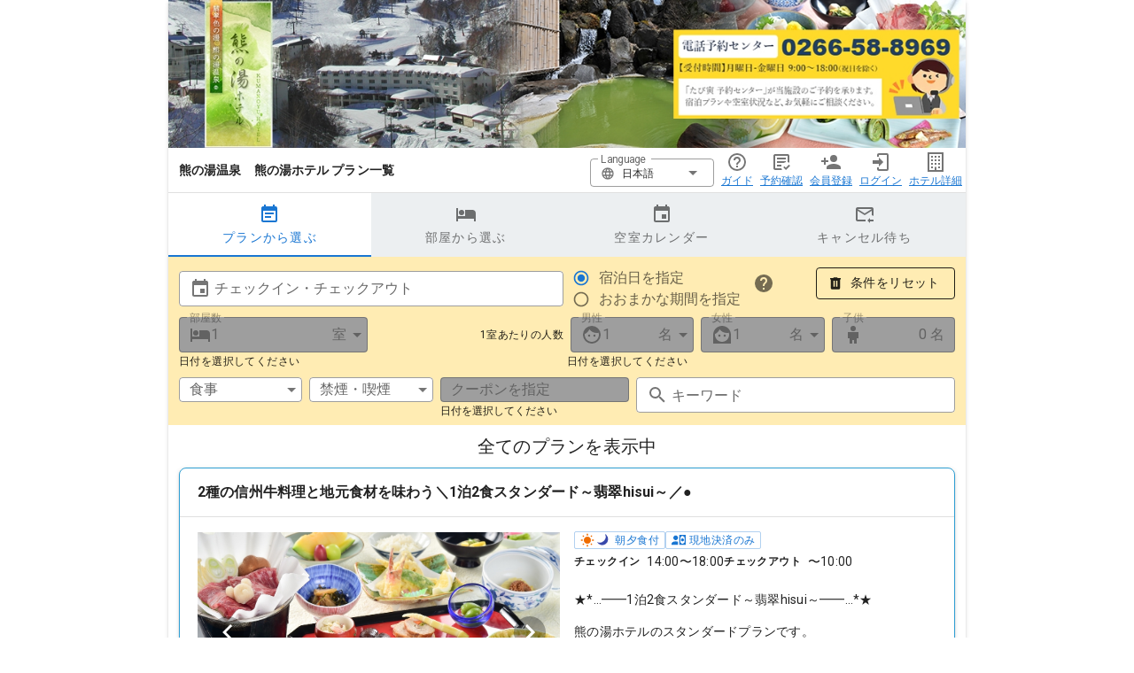

--- FILE ---
content_type: application/javascript; charset=UTF-8
request_url: https://toprank-book.jp/_nuxt/19e3592.js
body_size: 1886
content:
!function(e){function r(data){for(var r,n,f=data[0],d=data[1],l=data[2],i=0,h=[];i<f.length;i++)n=f[i],Object.prototype.hasOwnProperty.call(c,n)&&c[n]&&h.push(c[n][0]),c[n]=0;for(r in d)Object.prototype.hasOwnProperty.call(d,r)&&(e[r]=d[r]);for(v&&v(data);h.length;)h.shift()();return o.push.apply(o,l||[]),t()}function t(){for(var e,i=0;i<o.length;i++){for(var r=o[i],t=!0,n=1;n<r.length;n++){var d=r[n];0!==c[d]&&(t=!1)}t&&(o.splice(i--,1),e=f(f.s=r[0]))}return e}var n={},c={88:0},o=[];function f(r){if(n[r])return n[r].exports;var t=n[r]={i:r,l:!1,exports:{}};return e[r].call(t.exports,t,t.exports,f),t.l=!0,t.exports}f.e=function(e){var r=[],t=c[e];if(0!==t)if(t)r.push(t[2]);else{var n=new Promise((function(r,n){t=c[e]=[r,n]}));r.push(t[2]=n);var o,script=document.createElement("script");script.charset="utf-8",script.timeout=120,f.nc&&script.setAttribute("nonce",f.nc),script.src=function(e){return f.p+""+{0:"03b770d",1:"af94df7",2:"a9287fc",3:"d709fc0",4:"d6bbb8b",5:"b943c30",6:"73e4ee0",7:"1afaaaf",8:"86cdbe2",9:"c407880",10:"624da3d",11:"e2fc32a",12:"b39a268",15:"d8d2ed0",16:"59a0be9",17:"2e007a2",18:"ed2ca68",19:"31220af",20:"426ca28",21:"a6d6f2c",22:"4c92faf",23:"0f0a6ba",24:"310248e",25:"e544003",26:"f922ab4",27:"31046e6",28:"112341b",29:"afc724d",30:"c9a35a2",31:"2c7569b",32:"a9478c6",33:"2ba4167",34:"18c55c2",35:"8508a41",36:"a4f40f1",37:"d67256b",38:"9552f75",39:"858793b",40:"d67d53d",41:"8183107",42:"3750b36",43:"73ac5e0",44:"95474e6",45:"9fd3711",46:"06ad764",47:"d7128de",48:"32f4879",49:"8fcf1f6",50:"ca024cb",51:"6941f66",52:"ec016dd",53:"53cbee1",54:"deb8f1b",55:"a0d6f85",56:"4d4612c",57:"bc3e3a4",58:"4abb4f0",59:"831a8bc",60:"4c995cc",61:"18282db",62:"2911e53",63:"9018b6c",64:"92d32b2",65:"4452d47",66:"dcf6c47",67:"a91b7f8",68:"d1012b0",69:"7420a96",70:"c9649e6",71:"227d908",72:"6d2a743",73:"af38a0b",74:"e40bc1a",75:"e7fbec1",76:"425888c",77:"73d73d8",78:"d90fd8a",79:"e99d638",80:"c1cf744",81:"f3248c8",82:"cbe5e28",83:"a6e552e",84:"aaede7f",85:"6341bc7",86:"14af663",87:"14b307a",90:"77c8680",91:"77f6ba9",92:"bf7726e",93:"6745d3a",94:"5576ebd"}[e]+".js"}(e);var d=new Error;o=function(r){script.onerror=script.onload=null,clearTimeout(l);var t=c[e];if(0!==t){if(t){var n=r&&("load"===r.type?"missing":r.type),o=r&&r.target&&r.target.src;d.message="Loading chunk "+e+" failed.\n("+n+": "+o+")",d.name="ChunkLoadError",d.type=n,d.request=o,t[1](d)}c[e]=void 0}};var l=setTimeout((function(){o({type:"timeout",target:script})}),12e4);script.onerror=script.onload=o,document.head.appendChild(script)}return Promise.all(r)},f.m=e,f.c=n,f.d=function(e,r,t){f.o(e,r)||Object.defineProperty(e,r,{enumerable:!0,get:t})},f.r=function(e){"undefined"!=typeof Symbol&&Symbol.toStringTag&&Object.defineProperty(e,Symbol.toStringTag,{value:"Module"}),Object.defineProperty(e,"__esModule",{value:!0})},f.t=function(e,r){if(1&r&&(e=f(e)),8&r)return e;if(4&r&&"object"==typeof e&&e&&e.__esModule)return e;var t=Object.create(null);if(f.r(t),Object.defineProperty(t,"default",{enumerable:!0,value:e}),2&r&&"string"!=typeof e)for(var n in e)f.d(t,n,function(r){return e[r]}.bind(null,n));return t},f.n=function(e){var r=e&&e.__esModule?function(){return e.default}:function(){return e};return f.d(r,"a",r),r},f.o=function(object,e){return Object.prototype.hasOwnProperty.call(object,e)},f.p="/_nuxt/",f.oe=function(e){throw console.error(e),e};var d=window.webpackJsonp=window.webpackJsonp||[],l=d.push.bind(d);d.push=r,d=d.slice();for(var i=0;i<d.length;i++)r(d[i]);var v=l;t()}([]);

--- FILE ---
content_type: application/javascript; charset=UTF-8
request_url: https://toprank-book.jp/_nuxt/4a92b72.js
body_size: 71186
content:
(window.webpackJsonp=window.webpackJsonp||[]).push([[13],{104:function(e,t,n){"use strict";n.d(t,"b",(function(){return bi})),n.d(t,"a",(function(){return ot}));n(7),n(6),n(5),n(8),n(9);var o=n(20),r=n(0),c=(n(72),n(29),n(50),n(23),n(60),n(3)),l=n(172),d=n(169),m=n(273),h=n.n(m),f=n(152),_=n.n(f),v=n(274),y=n(102),w=n(4);"scrollRestoration"in window.history&&(Object(w.u)("manual"),window.addEventListener("beforeunload",(function(){Object(w.u)("auto")})),window.addEventListener("load",(function(){Object(w.u)("manual")})));function k(object,e){var t=Object.keys(object);if(Object.getOwnPropertySymbols){var n=Object.getOwnPropertySymbols(object);e&&(n=n.filter((function(e){return Object.getOwnPropertyDescriptor(object,e).enumerable}))),t.push.apply(t,n)}return t}function O(e){for(var i=1;i<arguments.length;i++){var source=null!=arguments[i]?arguments[i]:{};i%2?k(Object(source),!0).forEach((function(t){Object(r.a)(e,t,source[t])})):Object.getOwnPropertyDescriptors?Object.defineProperties(e,Object.getOwnPropertyDescriptors(source)):k(Object(source)).forEach((function(t){Object.defineProperty(e,t,Object.getOwnPropertyDescriptor(source,t))}))}return e}var j=function(){return Object(w.m)(n.e(45).then(n.bind(null,1364)))},C=function(){return Object(w.m)(n.e(46).then(n.bind(null,1365)))},x=function(){return Object(w.m)(n.e(49).then(n.bind(null,1366)))},P=function(){return Object(w.m)(Promise.all([n.e(5),n.e(50)]).then(n.bind(null,1367)))},S=function(){return Object(w.m)(Promise.all([n.e(5),n.e(52)]).then(n.bind(null,1368)))},T=function(){return Object(w.m)(n.e(53).then(n.bind(null,1369)))},A=function(){return Object(w.m)(n.e(67).then(n.bind(null,1370)))},D=function(){return Object(w.m)(n.e(55).then(n.bind(null,1371)))},N=function(){return Object(w.m)(n.e(56).then(n.bind(null,1372)))},z=function(){return Object(w.m)(n.e(57).then(n.bind(null,1373)))},R=function(){return Object(w.m)(Promise.all([n.e(2),n.e(11),n.e(58)]).then(n.bind(null,1374)))},$=function(){return Object(w.m)(n.e(69).then(n.bind(null,1375)))},E=function(){return Object(w.m)(Promise.all([n.e(5),n.e(90),n.e(71)]).then(n.bind(null,1376)))},L=function(){return Object(w.m)(n.e(73).then(n.bind(null,1423)))},I=function(){return Object(w.m)(Promise.all([n.e(92),n.e(10),n.e(74)]).then(n.bind(null,1377)))},B=function(){return Object(w.m)(n.e(75).then(n.bind(null,1378)))},M=function(){return Object(w.m)(n.e(76).then(n.bind(null,1379)))},W=function(){return Object(w.m)(n.e(77).then(n.bind(null,1380)))},V=function(){return Object(w.m)(Promise.all([n.e(0),n.e(7),n.e(78)]).then(n.bind(null,1363)))},G=function(){return Object(w.m)(n.e(79).then(n.bind(null,1381)))},F=function(){return Object(w.m)(n.e(80).then(n.bind(null,1382)))},U=function(){return Object(w.m)(n.e(81).then(n.bind(null,1383)))},J=function(){return Object(w.m)(Promise.all([n.e(2),n.e(11),n.e(82)]).then(n.bind(null,1360)))},H=function(){return Object(w.m)(n.e(83).then(n.bind(null,1384)))},Y=function(){return Object(w.m)(n.e(84).then(n.bind(null,1385)))},K=function(){return Object(w.m)(n.e(85).then(n.bind(null,1386)))},Z=function(){return Object(w.m)(n.e(86).then(n.bind(null,1387)))},X=function(){return Object(w.m)(n.e(87).then(n.bind(null,1388)))},Q=function(){return Object(w.m)(n.e(23).then(n.bind(null,1389)))},ee=function(){return Object(w.m)(n.e(35).then(n.bind(null,1390)))},te=function(){return Object(w.m)(Promise.all([n.e(0),n.e(41)]).then(n.bind(null,1391)))},ne=function(){return Object(w.m)(n.e(44).then(n.bind(null,1392)))},oe=function(){return Object(w.m)(n.e(47).then(n.bind(null,1393)))},ae=function(){return Object(w.m)(n.e(48).then(n.bind(null,1394)))},re=function(){return Object(w.m)(n.e(54).then(n.bind(null,1395)))},ie=function(){return Object(w.m)(n.e(70).then(n.bind(null,1396)))},ce=function(){return Object(w.m)(Promise.all([n.e(91),n.e(72)]).then(n.bind(null,1397)))},se=function(){return Object(w.m)(Promise.all([n.e(6),n.e(0),n.e(1),n.e(2),n.e(22)]).then(n.bind(null,1355)))},le=function(){return Object(w.m)(n.e(26).then(n.bind(null,1398)))},ue=function(){return Object(w.m)(Promise.all([n.e(0),n.e(29)]).then(n.bind(null,1399)))},pe=function(){return Object(w.m)(n.e(32).then(n.bind(null,1400)))},de=function(){return Object(w.m)(Promise.all([n.e(6),n.e(0),n.e(1),n.e(2),n.e(34)]).then(n.bind(null,1401)))},me=function(){return Object(w.m)(Promise.all([n.e(0),n.e(38)]).then(n.bind(null,1402)))},he=function(){return Object(w.m)(Promise.all([n.e(0),n.e(1),n.e(2),n.e(4),n.e(40)]).then(n.bind(null,1403)))},fe=function(){return Object(w.m)(Promise.all([n.e(9),n.e(0),n.e(1),n.e(8),n.e(43)]).then(n.bind(null,1404)))},_e=function(){return Object(w.m)(Promise.all([n.e(15),n.e(0),n.e(1),n.e(4),n.e(21)]).then(n.bind(null,1358)))},ge=function(){return Object(w.m)(Promise.all([n.e(6),n.e(0),n.e(1),n.e(2),n.e(25)]).then(n.bind(null,1405)))},be=function(){return Object(w.m)(Promise.all([n.e(0),n.e(1),n.e(2),n.e(4),n.e(28)]).then(n.bind(null,1406)))},ve=function(){return Object(w.m)(Promise.all([n.e(9),n.e(0),n.e(1),n.e(8),n.e(31)]).then(n.bind(null,1407)))},ye=function(){return Object(w.m)(Promise.all([n.e(3),n.e(0),n.e(1),n.e(2),n.e(33)]).then(n.bind(null,1408)))},we=function(){return Object(w.m)(Promise.all([n.e(0),n.e(1),n.e(2),n.e(4),n.e(37)]).then(n.bind(null,1409)))},ke=function(){return Object(w.m)(Promise.all([n.e(3),n.e(0),n.e(1),n.e(2),n.e(39)]).then(n.bind(null,1410)))},Oe=function(){return Object(w.m)(Promise.all([n.e(3),n.e(0),n.e(1),n.e(2),n.e(42)]).then(n.bind(null,1411)))},je=function(){return Object(w.m)(Promise.all([n.e(3),n.e(0),n.e(1),n.e(2),n.e(24)]).then(n.bind(null,1412)))},Ce=function(){return Object(w.m)(Promise.all([n.e(3),n.e(0),n.e(1),n.e(2),n.e(27)]).then(n.bind(null,1413)))},xe=function(){return Object(w.m)(Promise.all([n.e(3),n.e(0),n.e(1),n.e(2),n.e(30)]).then(n.bind(null,1414)))},Pe=function(){return Object(w.m)(Promise.all([n.e(3),n.e(0),n.e(1),n.e(2),n.e(36)]).then(n.bind(null,1415)))},Se=function(){return Object(w.m)(Promise.all([n.e(5),n.e(51)]).then(n.bind(null,1416)))},Te=function(){return Object(w.m)(Promise.all([n.e(0),n.e(2),n.e(4),n.e(8),n.e(63)]).then(n.bind(null,1356)))},Ae=function(){return Object(w.m)(Promise.all([n.e(16),n.e(68)]).then(n.bind(null,1417)))},De=function(){return Object(w.m)(Promise.all([n.e(0),n.e(4),n.e(12),n.e(7),n.e(59)]).then(n.bind(null,1359)))},Ne=function(){return Object(w.m)(n.e(60).then(n.bind(null,1418)))},ze=function(){return Object(w.m)(n.e(61).then(n.bind(null,1419)))},Re=function(){return Object(w.m)(n.e(62).then(n.bind(null,1420)))},$e=function(){return Object(w.m)(Promise.all([n.e(0),n.e(4),n.e(5),n.e(12),n.e(64)]).then(n.bind(null,1357)))},Ee=function(){return Object(w.m)(Promise.all([n.e(0),n.e(5),n.e(7),n.e(66)]).then(n.bind(null,1421)))},Le=function(){return Object(w.m)(Promise.all([n.e(10),n.e(65)]).then(n.bind(null,1422)))},Ie=function(){};c.default.use(v.a);var Be={mode:"history",base:"/",linkActiveClass:"nuxt-link-active",linkExactActiveClass:"nuxt-link-exact-active",scrollBehavior:function(e,t,n){var o=!1,r=e!==t;n?o=n:r&&function(e){var t=Object(w.g)(e);if(1===t.length){var n=t[0].options;return!1!==(void 0===n?{}:n).scrollToTop}return t.some((function(e){var t=e.options;return t&&t.scrollToTop}))}(e)&&(o={x:0,y:0});var c=window.$nuxt;return(!r||e.path===t.path&&e.hash!==t.hash)&&c.$nextTick((function(){return c.$emit("triggerScroll")})),new Promise((function(t){c.$once("triggerScroll",(function(){if(e.hash){var n=e.hash;void 0!==window.CSS&&void 0!==window.CSS.escape&&(n="#"+window.CSS.escape(n.substr(1)));try{document.querySelector(n)&&(o={selector:n})}catch(e){console.warn("Failed to save scroll position. Please add CSS.escape() polyfill (https://github.com/mathiasbynens/CSS.escape).")}}t(o)}))}))},routes:[{path:"/agreement",component:j,name:"agreement___ja"},{path:"/authinfo",component:C,name:"authinfo___ja"},{path:"/changepassword",component:x,name:"changepassword___ja"},{path:"/checkbooking",component:P,name:"checkbooking___ja"},{path:"/checkreserve",component:S,name:"checkreserve___ja"},{path:"/coupon42",component:T,name:"coupon42___ja"},{path:"/en",component:A,name:"index___en"},{path:"/faillogin",component:D,name:"faillogin___ja"},{path:"/failpayment",component:N,name:"failpayment___ja"},{path:"/guide",component:z,name:"guide___ja"},{path:"/hotellist",component:R,name:"hotellist___ja"},{path:"/ko",component:A,name:"index___ko"},{path:"/maintenance",component:$,name:"maintenance___ja"},{path:"/mypage",component:E,name:"mypage___ja"},{path:"/payment",component:L,name:"payment___ja"},{path:"/planlist",component:I,name:"planlist___ja"},{path:"/print",component:B,name:"print___ja"},{path:"/privacy-policy",component:M,name:"privacy-policy___ja"},{path:"/receipt",component:W,name:"receipt___ja"},{path:"/register",component:V,name:"register___ja"},{path:"/requestlogin",component:G,name:"requestlogin___ja"},{path:"/requestopendm",component:F,name:"requestopendm___ja"},{path:"/resetpassword",component:U,name:"resetpassword___ja"},{path:"/searchplanlist",component:J,name:"searchplanlist___ja"},{path:"/tourbusinessagreement",component:H,name:"tourbusinessagreement___ja"},{path:"/tourbusinesssign",component:Y,name:"tourbusinesssign___ja"},{path:"/transportationguide",component:K,name:"transportationguide___ja"},{path:"/unsubscribe",component:Z,name:"unsubscribe___ja"},{path:"/userinfo42",component:X,name:"userinfo42___ja"},{path:"/zh-CN",component:A,name:"index___zh-CN"},{path:"/zh-TW",component:A,name:"index___zh-TW"},{path:"/admin/admin",component:Q,name:"admin-admin___ja"},{path:"/admin/chain",component:ee,name:"admin-chain___ja"},{path:"/admin/hotel",component:te,name:"admin-hotel___ja"},{path:"/admin/union",component:ne,name:"admin-union___ja"},{path:"/callback/epsilon",component:oe,name:"callback-epsilon___ja"},{path:"/callback/payment",component:ae,name:"callback-payment___ja"},{path:"/en/agreement",component:j,name:"agreement___en"},{path:"/en/authinfo",component:C,name:"authinfo___en"},{path:"/en/changepassword",component:x,name:"changepassword___en"},{path:"/en/checkbooking",component:P,name:"checkbooking___en"},{path:"/en/checkreserve",component:S,name:"checkreserve___en"},{path:"/en/coupon42",component:T,name:"coupon42___en"},{path:"/en/faillogin",component:D,name:"faillogin___en"},{path:"/en/failpayment",component:N,name:"failpayment___en"},{path:"/en/guide",component:z,name:"guide___en"},{path:"/en/hotellist",component:R,name:"hotellist___en"},{path:"/en/maintenance",component:$,name:"maintenance___en"},{path:"/en/mypage",component:E,name:"mypage___en"},{path:"/en/payment",component:L,name:"payment___en"},{path:"/en/planlist",component:I,name:"planlist___en"},{path:"/en/print",component:B,name:"print___en"},{path:"/en/privacy-policy",component:M,name:"privacy-policy___en"},{path:"/en/receipt",component:W,name:"receipt___en"},{path:"/en/register",component:V,name:"register___en"},{path:"/en/requestlogin",component:G,name:"requestlogin___en"},{path:"/en/requestopendm",component:F,name:"requestopendm___en"},{path:"/en/resetpassword",component:U,name:"resetpassword___en"},{path:"/en/searchplanlist",component:J,name:"searchplanlist___en"},{path:"/en/tourbusinessagreement",component:H,name:"tourbusinessagreement___en"},{path:"/en/tourbusinesssign",component:Y,name:"tourbusinesssign___en"},{path:"/en/transportationguide",component:K,name:"transportationguide___en"},{path:"/en/unsubscribe",component:Z,name:"unsubscribe___en"},{path:"/en/userinfo42",component:X,name:"userinfo42___en"},{path:"/epsilon/payment",component:re,name:"epsilon-payment___ja"},{path:"/ko/agreement",component:j,name:"agreement___ko"},{path:"/ko/authinfo",component:C,name:"authinfo___ko"},{path:"/ko/changepassword",component:x,name:"changepassword___ko"},{path:"/ko/checkbooking",component:P,name:"checkbooking___ko"},{path:"/ko/checkreserve",component:S,name:"checkreserve___ko"},{path:"/ko/coupon42",component:T,name:"coupon42___ko"},{path:"/ko/faillogin",component:D,name:"faillogin___ko"},{path:"/ko/failpayment",component:N,name:"failpayment___ko"},{path:"/ko/guide",component:z,name:"guide___ko"},{path:"/ko/hotellist",component:R,name:"hotellist___ko"},{path:"/ko/maintenance",component:$,name:"maintenance___ko"},{path:"/ko/mypage",component:E,name:"mypage___ko"},{path:"/ko/payment",component:L,name:"payment___ko"},{path:"/ko/planlist",component:I,name:"planlist___ko"},{path:"/ko/print",component:B,name:"print___ko"},{path:"/ko/privacy-policy",component:M,name:"privacy-policy___ko"},{path:"/ko/receipt",component:W,name:"receipt___ko"},{path:"/ko/register",component:V,name:"register___ko"},{path:"/ko/requestlogin",component:G,name:"requestlogin___ko"},{path:"/ko/requestopendm",component:F,name:"requestopendm___ko"},{path:"/ko/resetpassword",component:U,name:"resetpassword___ko"},{path:"/ko/searchplanlist",component:J,name:"searchplanlist___ko"},{path:"/ko/tourbusinessagreement",component:H,name:"tourbusinessagreement___ko"},{path:"/ko/tourbusinesssign",component:Y,name:"tourbusinesssign___ko"},{path:"/ko/transportationguide",component:K,name:"transportationguide___ko"},{path:"/ko/unsubscribe",component:Z,name:"unsubscribe___ko"},{path:"/ko/userinfo42",component:X,name:"userinfo42___ko"},{path:"/mypage/changepassword",component:ie,name:"mypage-changepassword___ja"},{path:"/mypage/userinfo",component:ce,name:"mypage-userinfo___ja"},{path:"/zh-CN/agreement",component:j,name:"agreement___zh-CN"},{path:"/zh-CN/authinfo",component:C,name:"authinfo___zh-CN"},{path:"/zh-CN/changepassword",component:x,name:"changepassword___zh-CN"},{path:"/zh-CN/checkbooking",component:P,name:"checkbooking___zh-CN"},{path:"/zh-CN/checkreserve",component:S,name:"checkreserve___zh-CN"},{path:"/zh-CN/coupon42",component:T,name:"coupon42___zh-CN"},{path:"/zh-CN/faillogin",component:D,name:"faillogin___zh-CN"},{path:"/zh-CN/failpayment",component:N,name:"failpayment___zh-CN"},{path:"/zh-CN/guide",component:z,name:"guide___zh-CN"},{path:"/zh-CN/hotellist",component:R,name:"hotellist___zh-CN"},{path:"/zh-CN/maintenance",component:$,name:"maintenance___zh-CN"},{path:"/zh-CN/mypage",component:E,name:"mypage___zh-CN"},{path:"/zh-CN/payment",component:L,name:"payment___zh-CN"},{path:"/zh-CN/planlist",component:I,name:"planlist___zh-CN"},{path:"/zh-CN/print",component:B,name:"print___zh-CN"},{path:"/zh-CN/privacy-policy",component:M,name:"privacy-policy___zh-CN"},{path:"/zh-CN/receipt",component:W,name:"receipt___zh-CN"},{path:"/zh-CN/register",component:V,name:"register___zh-CN"},{path:"/zh-CN/requestlogin",component:G,name:"requestlogin___zh-CN"},{path:"/zh-CN/requestopendm",component:F,name:"requestopendm___zh-CN"},{path:"/zh-CN/resetpassword",component:U,name:"resetpassword___zh-CN"},{path:"/zh-CN/searchplanlist",component:J,name:"searchplanlist___zh-CN"},{path:"/zh-CN/tourbusinessagreement",component:H,name:"tourbusinessagreement___zh-CN"},{path:"/zh-CN/tourbusinesssign",component:Y,name:"tourbusinesssign___zh-CN"},{path:"/zh-CN/transportationguide",component:K,name:"transportationguide___zh-CN"},{path:"/zh-CN/unsubscribe",component:Z,name:"unsubscribe___zh-CN"},{path:"/zh-CN/userinfo42",component:X,name:"userinfo42___zh-CN"},{path:"/zh-TW/agreement",component:j,name:"agreement___zh-TW"},{path:"/zh-TW/authinfo",component:C,name:"authinfo___zh-TW"},{path:"/zh-TW/changepassword",component:x,name:"changepassword___zh-TW"},{path:"/zh-TW/checkbooking",component:P,name:"checkbooking___zh-TW"},{path:"/zh-TW/checkreserve",component:S,name:"checkreserve___zh-TW"},{path:"/zh-TW/coupon42",component:T,name:"coupon42___zh-TW"},{path:"/zh-TW/faillogin",component:D,name:"faillogin___zh-TW"},{path:"/zh-TW/failpayment",component:N,name:"failpayment___zh-TW"},{path:"/zh-TW/guide",component:z,name:"guide___zh-TW"},{path:"/zh-TW/hotellist",component:R,name:"hotellist___zh-TW"},{path:"/zh-TW/maintenance",component:$,name:"maintenance___zh-TW"},{path:"/zh-TW/mypage",component:E,name:"mypage___zh-TW"},{path:"/zh-TW/payment",component:L,name:"payment___zh-TW"},{path:"/zh-TW/planlist",component:I,name:"planlist___zh-TW"},{path:"/zh-TW/print",component:B,name:"print___zh-TW"},{path:"/zh-TW/privacy-policy",component:M,name:"privacy-policy___zh-TW"},{path:"/zh-TW/receipt",component:W,name:"receipt___zh-TW"},{path:"/zh-TW/register",component:V,name:"register___zh-TW"},{path:"/zh-TW/requestlogin",component:G,name:"requestlogin___zh-TW"},{path:"/zh-TW/requestopendm",component:F,name:"requestopendm___zh-TW"},{path:"/zh-TW/resetpassword",component:U,name:"resetpassword___zh-TW"},{path:"/zh-TW/searchplanlist",component:J,name:"searchplanlist___zh-TW"},{path:"/zh-TW/tourbusinessagreement",component:H,name:"tourbusinessagreement___zh-TW"},{path:"/zh-TW/tourbusinesssign",component:Y,name:"tourbusinesssign___zh-TW"},{path:"/zh-TW/transportationguide",component:K,name:"transportationguide___zh-TW"},{path:"/zh-TW/unsubscribe",component:Z,name:"unsubscribe___zh-TW"},{path:"/zh-TW/userinfo42",component:X,name:"userinfo42___zh-TW"},{path:"/en/admin/admin",component:Q,name:"admin-admin___en"},{path:"/en/admin/chain",component:ee,name:"admin-chain___en"},{path:"/en/admin/hotel",component:te,name:"admin-hotel___en"},{path:"/en/admin/union",component:ne,name:"admin-union___en"},{path:"/en/callback/epsilon",component:oe,name:"callback-epsilon___en"},{path:"/en/callback/payment",component:ae,name:"callback-payment___en"},{path:"/en/epsilon/payment",component:re,name:"epsilon-payment___en"},{path:"/en/mypage/changepassword",component:ie,name:"mypage-changepassword___en"},{path:"/en/mypage/userinfo",component:ce,name:"mypage-userinfo___en"},{path:"/ko/admin/admin",component:Q,name:"admin-admin___ko"},{path:"/ko/admin/chain",component:ee,name:"admin-chain___ko"},{path:"/ko/admin/hotel",component:te,name:"admin-hotel___ko"},{path:"/ko/admin/union",component:ne,name:"admin-union___ko"},{path:"/ko/callback/epsilon",component:oe,name:"callback-epsilon___ko"},{path:"/ko/callback/payment",component:ae,name:"callback-payment___ko"},{path:"/ko/epsilon/payment",component:re,name:"epsilon-payment___ko"},{path:"/ko/mypage/changepassword",component:ie,name:"mypage-changepassword___ko"},{path:"/ko/mypage/userinfo",component:ce,name:"mypage-userinfo___ko"},{path:"/zh-CN/admin/admin",component:Q,name:"admin-admin___zh-CN"},{path:"/zh-CN/admin/chain",component:ee,name:"admin-chain___zh-CN"},{path:"/zh-CN/admin/hotel",component:te,name:"admin-hotel___zh-CN"},{path:"/zh-CN/admin/union",component:ne,name:"admin-union___zh-CN"},{path:"/zh-CN/callback/epsilon",component:oe,name:"callback-epsilon___zh-CN"},{path:"/zh-CN/callback/payment",component:ae,name:"callback-payment___zh-CN"},{path:"/zh-CN/epsilon/payment",component:re,name:"epsilon-payment___zh-CN"},{path:"/zh-CN/mypage/changepassword",component:ie,name:"mypage-changepassword___zh-CN"},{path:"/zh-CN/mypage/userinfo",component:ce,name:"mypage-userinfo___zh-CN"},{path:"/zh-TW/admin/admin",component:Q,name:"admin-admin___zh-TW"},{path:"/zh-TW/admin/chain",component:ee,name:"admin-chain___zh-TW"},{path:"/zh-TW/admin/hotel",component:te,name:"admin-hotel___zh-TW"},{path:"/zh-TW/admin/union",component:ne,name:"admin-union___zh-TW"},{path:"/zh-TW/callback/epsilon",component:oe,name:"callback-epsilon___zh-TW"},{path:"/zh-TW/callback/payment",component:ae,name:"callback-payment___zh-TW"},{path:"/zh-TW/epsilon/payment",component:re,name:"epsilon-payment___zh-TW"},{path:"/zh-TW/mypage/changepassword",component:ie,name:"mypage-changepassword___zh-TW"},{path:"/zh-TW/mypage/userinfo",component:ce,name:"mypage-userinfo___zh-TW"},{path:"/en/admin/admin/:item",component:se,name:"admin-admin-item___en"},{path:"/en/admin/adminchain/:id",component:le,name:"admin-adminchain-id___en"},{path:"/en/admin/adminhotel/:id",component:ue,name:"admin-adminhotel-id___en"},{path:"/en/admin/adminunion/:id",component:pe,name:"admin-adminunion-id___en"},{path:"/en/admin/chain/:item",component:de,name:"admin-chain-item___en"},{path:"/en/admin/chainhotel/:id",component:me,name:"admin-chainhotel-id___en"},{path:"/en/admin/hotel/:item",component:he,name:"admin-hotel-item___en"},{path:"/en/admin/union/:item",component:fe,name:"admin-union-item___en"},{path:"/ko/admin/admin/:item",component:se,name:"admin-admin-item___ko"},{path:"/ko/admin/adminchain/:id",component:le,name:"admin-adminchain-id___ko"},{path:"/ko/admin/adminhotel/:id",component:ue,name:"admin-adminhotel-id___ko"},{path:"/ko/admin/adminunion/:id",component:pe,name:"admin-adminunion-id___ko"},{path:"/ko/admin/chain/:item",component:de,name:"admin-chain-item___ko"},{path:"/ko/admin/chainhotel/:id",component:me,name:"admin-chainhotel-id___ko"},{path:"/ko/admin/hotel/:item",component:he,name:"admin-hotel-item___ko"},{path:"/ko/admin/union/:item",component:fe,name:"admin-union-item___ko"},{path:"/zh-CN/admin/admin/:item",component:se,name:"admin-admin-item___zh-CN"},{path:"/zh-CN/admin/adminchain/:id",component:le,name:"admin-adminchain-id___zh-CN"},{path:"/zh-CN/admin/adminhotel/:id",component:ue,name:"admin-adminhotel-id___zh-CN"},{path:"/zh-CN/admin/adminunion/:id",component:pe,name:"admin-adminunion-id___zh-CN"},{path:"/zh-CN/admin/chain/:item",component:de,name:"admin-chain-item___zh-CN"},{path:"/zh-CN/admin/chainhotel/:id",component:me,name:"admin-chainhotel-id___zh-CN"},{path:"/zh-CN/admin/hotel/:item",component:he,name:"admin-hotel-item___zh-CN"},{path:"/zh-CN/admin/union/:item",component:fe,name:"admin-union-item___zh-CN"},{path:"/zh-TW/admin/admin/:item",component:se,name:"admin-admin-item___zh-TW"},{path:"/zh-TW/admin/adminchain/:id",component:le,name:"admin-adminchain-id___zh-TW"},{path:"/zh-TW/admin/adminhotel/:id",component:ue,name:"admin-adminhotel-id___zh-TW"},{path:"/zh-TW/admin/adminunion/:id",component:pe,name:"admin-adminunion-id___zh-TW"},{path:"/zh-TW/admin/chain/:item",component:de,name:"admin-chain-item___zh-TW"},{path:"/zh-TW/admin/chainhotel/:id",component:me,name:"admin-chainhotel-id___zh-TW"},{path:"/zh-TW/admin/hotel/:item",component:he,name:"admin-hotel-item___zh-TW"},{path:"/zh-TW/admin/union/:item",component:fe,name:"admin-union-item___zh-TW"},{path:"/en/admin/admin/:item/:function",component:_e,name:"admin-admin-item-function___en"},{path:"/en/admin/adminchain/:id?/:item",component:ge,name:"admin-adminchain-id-item___en"},{path:"/en/admin/adminhotel/:id?/:item",component:be,name:"admin-adminhotel-id-item___en"},{path:"/en/admin/adminunion/:id?/:item",component:ve,name:"admin-adminunion-id-item___en"},{path:"/en/admin/chain/:item/:function",component:ye,name:"admin-chain-item-function___en"},{path:"/en/admin/chainhotel/:id?/:item",component:we,name:"admin-chainhotel-id-item___en"},{path:"/en/admin/hotel/:item/:function",component:ke,name:"admin-hotel-item-function___en"},{path:"/en/admin/union/:item/:function",component:Oe,name:"admin-union-item-function___en"},{path:"/ko/admin/admin/:item/:function",component:_e,name:"admin-admin-item-function___ko"},{path:"/ko/admin/adminchain/:id?/:item",component:ge,name:"admin-adminchain-id-item___ko"},{path:"/ko/admin/adminhotel/:id?/:item",component:be,name:"admin-adminhotel-id-item___ko"},{path:"/ko/admin/adminunion/:id?/:item",component:ve,name:"admin-adminunion-id-item___ko"},{path:"/ko/admin/chain/:item/:function",component:ye,name:"admin-chain-item-function___ko"},{path:"/ko/admin/chainhotel/:id?/:item",component:we,name:"admin-chainhotel-id-item___ko"},{path:"/ko/admin/hotel/:item/:function",component:ke,name:"admin-hotel-item-function___ko"},{path:"/ko/admin/union/:item/:function",component:Oe,name:"admin-union-item-function___ko"},{path:"/zh-CN/admin/admin/:item/:function",component:_e,name:"admin-admin-item-function___zh-CN"},{path:"/zh-CN/admin/adminchain/:id?/:item",component:ge,name:"admin-adminchain-id-item___zh-CN"},{path:"/zh-CN/admin/adminhotel/:id?/:item",component:be,name:"admin-adminhotel-id-item___zh-CN"},{path:"/zh-CN/admin/adminunion/:id?/:item",component:ve,name:"admin-adminunion-id-item___zh-CN"},{path:"/zh-CN/admin/chain/:item/:function",component:ye,name:"admin-chain-item-function___zh-CN"},{path:"/zh-CN/admin/chainhotel/:id?/:item",component:we,name:"admin-chainhotel-id-item___zh-CN"},{path:"/zh-CN/admin/hotel/:item/:function",component:ke,name:"admin-hotel-item-function___zh-CN"},{path:"/zh-CN/admin/union/:item/:function",component:Oe,name:"admin-union-item-function___zh-CN"},{path:"/zh-TW/admin/admin/:item/:function",component:_e,name:"admin-admin-item-function___zh-TW"},{path:"/zh-TW/admin/adminchain/:id?/:item",component:ge,name:"admin-adminchain-id-item___zh-TW"},{path:"/zh-TW/admin/adminhotel/:id?/:item",component:be,name:"admin-adminhotel-id-item___zh-TW"},{path:"/zh-TW/admin/adminunion/:id?/:item",component:ve,name:"admin-adminunion-id-item___zh-TW"},{path:"/zh-TW/admin/chain/:item/:function",component:ye,name:"admin-chain-item-function___zh-TW"},{path:"/zh-TW/admin/chainhotel/:id?/:item",component:we,name:"admin-chainhotel-id-item___zh-TW"},{path:"/zh-TW/admin/hotel/:item/:function",component:ke,name:"admin-hotel-item-function___zh-TW"},{path:"/zh-TW/admin/union/:item/:function",component:Oe,name:"admin-union-item-function___zh-TW"},{path:"/en/admin/adminchain/:id?/:item/:function",component:je,name:"admin-adminchain-id-item-function___en"},{path:"/en/admin/adminhotel/:id?/:item/:function",component:Ce,name:"admin-adminhotel-id-item-function___en"},{path:"/en/admin/adminunion/:id?/:item/:function",component:xe,name:"admin-adminunion-id-item-function___en"},{path:"/en/admin/chainhotel/:id?/:item/:function",component:Pe,name:"admin-chainhotel-id-item-function___en"},{path:"/ko/admin/adminchain/:id?/:item/:function",component:je,name:"admin-adminchain-id-item-function___ko"},{path:"/ko/admin/adminhotel/:id?/:item/:function",component:Ce,name:"admin-adminhotel-id-item-function___ko"},{path:"/ko/admin/adminunion/:id?/:item/:function",component:xe,name:"admin-adminunion-id-item-function___ko"},{path:"/ko/admin/chainhotel/:id?/:item/:function",component:Pe,name:"admin-chainhotel-id-item-function___ko"},{path:"/zh-CN/admin/adminchain/:id?/:item/:function",component:je,name:"admin-adminchain-id-item-function___zh-CN"},{path:"/zh-CN/admin/adminhotel/:id?/:item/:function",component:Ce,name:"admin-adminhotel-id-item-function___zh-CN"},{path:"/zh-CN/admin/adminunion/:id?/:item/:function",component:xe,name:"admin-adminunion-id-item-function___zh-CN"},{path:"/zh-CN/admin/chainhotel/:id?/:item/:function",component:Pe,name:"admin-chainhotel-id-item-function___zh-CN"},{path:"/zh-TW/admin/adminchain/:id?/:item/:function",component:je,name:"admin-adminchain-id-item-function___zh-TW"},{path:"/zh-TW/admin/adminhotel/:id?/:item/:function",component:Ce,name:"admin-adminhotel-id-item-function___zh-TW"},{path:"/zh-TW/admin/adminunion/:id?/:item/:function",component:xe,name:"admin-adminunion-id-item-function___zh-TW"},{path:"/zh-TW/admin/chainhotel/:id?/:item/:function",component:Pe,name:"admin-chainhotel-id-item-function___zh-TW"},{path:"/admin/admin/:item",component:se,name:"admin-admin-item___ja"},{path:"/admin/adminchain/:id",component:le,name:"admin-adminchain-id___ja"},{path:"/admin/adminhotel/:id",component:ue,name:"admin-adminhotel-id___ja"},{path:"/admin/adminunion/:id",component:pe,name:"admin-adminunion-id___ja"},{path:"/admin/chain/:item",component:de,name:"admin-chain-item___ja"},{path:"/admin/chainhotel/:id",component:me,name:"admin-chainhotel-id___ja"},{path:"/admin/hotel/:item",component:he,name:"admin-hotel-item___ja"},{path:"/admin/union/:item",component:fe,name:"admin-union-item___ja"},{path:"/en/checkreserve/:id",component:Se,name:"checkreserve-id___en"},{path:"/en/hotels/:id",component:Te,name:"hotels-id___en"},{path:"/en/login/:type?",component:Ae,name:"login-type___en"},{path:"/ko/checkreserve/:id",component:Se,name:"checkreserve-id___ko"},{path:"/ko/hotels/:id",component:Te,name:"hotels-id___ko"},{path:"/ko/login/:type?",component:Ae,name:"login-type___ko"},{path:"/zh-CN/checkreserve/:id",component:Se,name:"checkreserve-id___zh-CN"},{path:"/zh-CN/hotels/:id",component:Te,name:"hotels-id___zh-CN"},{path:"/zh-CN/login/:type?",component:Ae,name:"login-type___zh-CN"},{path:"/zh-TW/checkreserve/:id",component:Se,name:"checkreserve-id___zh-TW"},{path:"/zh-TW/hotels/:id",component:Te,name:"hotels-id___zh-TW"},{path:"/zh-TW/login/:type?",component:Ae,name:"login-type___zh-TW"},{path:"/en/hotels/:id?/book",component:De,name:"hotels-id-book___en"},{path:"/en/hotels/:id?/bookcomplete",component:Ne,name:"hotels-id-bookcomplete___en"},{path:"/en/hotels/:id?/checkwaiting",component:ze,name:"hotels-id-checkwaiting___en"},{path:"/en/hotels/:id?/complete",component:Re,name:"hotels-id-complete___en"},{path:"/en/hotels/:id?/reserve",component:$e,name:"hotels-id-reserve___en"},{path:"/en/hotels/:id?/updatereserve",component:Ee,name:"hotels-id-updatereserve___en"},{path:"/ko/hotels/:id?/book",component:De,name:"hotels-id-book___ko"},{path:"/ko/hotels/:id?/bookcomplete",component:Ne,name:"hotels-id-bookcomplete___ko"},{path:"/ko/hotels/:id?/checkwaiting",component:ze,name:"hotels-id-checkwaiting___ko"},{path:"/ko/hotels/:id?/complete",component:Re,name:"hotels-id-complete___ko"},{path:"/ko/hotels/:id?/reserve",component:$e,name:"hotels-id-reserve___ko"},{path:"/ko/hotels/:id?/updatereserve",component:Ee,name:"hotels-id-updatereserve___ko"},{path:"/zh-CN/hotels/:id?/book",component:De,name:"hotels-id-book___zh-CN"},{path:"/zh-CN/hotels/:id?/bookcomplete",component:Ne,name:"hotels-id-bookcomplete___zh-CN"},{path:"/zh-CN/hotels/:id?/checkwaiting",component:ze,name:"hotels-id-checkwaiting___zh-CN"},{path:"/zh-CN/hotels/:id?/complete",component:Re,name:"hotels-id-complete___zh-CN"},{path:"/zh-CN/hotels/:id?/reserve",component:$e,name:"hotels-id-reserve___zh-CN"},{path:"/zh-CN/hotels/:id?/updatereserve",component:Ee,name:"hotels-id-updatereserve___zh-CN"},{path:"/zh-TW/hotels/:id?/book",component:De,name:"hotels-id-book___zh-TW"},{path:"/zh-TW/hotels/:id?/bookcomplete",component:Ne,name:"hotels-id-bookcomplete___zh-TW"},{path:"/zh-TW/hotels/:id?/checkwaiting",component:ze,name:"hotels-id-checkwaiting___zh-TW"},{path:"/zh-TW/hotels/:id?/complete",component:Re,name:"hotels-id-complete___zh-TW"},{path:"/zh-TW/hotels/:id?/reserve",component:$e,name:"hotels-id-reserve___zh-TW"},{path:"/zh-TW/hotels/:id?/updatereserve",component:Ee,name:"hotels-id-updatereserve___zh-TW"},{path:"/en/hotels/:id?/secret/:url?",component:Le,name:"hotels-id-secret-url___en"},{path:"/ko/hotels/:id?/secret/:url?",component:Le,name:"hotels-id-secret-url___ko"},{path:"/zh-CN/hotels/:id?/secret/:url?",component:Le,name:"hotels-id-secret-url___zh-CN"},{path:"/zh-TW/hotels/:id?/secret/:url?",component:Le,name:"hotels-id-secret-url___zh-TW"},{path:"/admin/admin/:item/:function",component:_e,name:"admin-admin-item-function___ja"},{path:"/admin/adminchain/:id?/:item",component:ge,name:"admin-adminchain-id-item___ja"},{path:"/admin/adminhotel/:id?/:item",component:be,name:"admin-adminhotel-id-item___ja"},{path:"/admin/adminunion/:id?/:item",component:ve,name:"admin-adminunion-id-item___ja"},{path:"/admin/chain/:item/:function",component:ye,name:"admin-chain-item-function___ja"},{path:"/admin/chainhotel/:id?/:item",component:we,name:"admin-chainhotel-id-item___ja"},{path:"/admin/hotel/:item/:function",component:ke,name:"admin-hotel-item-function___ja"},{path:"/admin/union/:item/:function",component:Oe,name:"admin-union-item-function___ja"},{path:"/admin/adminchain/:id?/:item/:function",component:je,name:"admin-adminchain-id-item-function___ja"},{path:"/admin/adminhotel/:id?/:item/:function",component:Ce,name:"admin-adminhotel-id-item-function___ja"},{path:"/admin/adminunion/:id?/:item/:function",component:xe,name:"admin-adminunion-id-item-function___ja"},{path:"/admin/chainhotel/:id?/:item/:function",component:Pe,name:"admin-chainhotel-id-item-function___ja"},{path:"/checkreserve/:id",component:Se,name:"checkreserve-id___ja"},{path:"/hotels/:id",component:Te,name:"hotels-id___ja"},{path:"/login/:type?",component:Ae,name:"login-type___ja"},{path:"/hotels/:id?/book",component:De,name:"hotels-id-book___ja"},{path:"/hotels/:id?/bookcomplete",component:Ne,name:"hotels-id-bookcomplete___ja"},{path:"/hotels/:id?/checkwaiting",component:ze,name:"hotels-id-checkwaiting___ja"},{path:"/hotels/:id?/complete",component:Re,name:"hotels-id-complete___ja"},{path:"/hotels/:id?/reserve",component:$e,name:"hotels-id-reserve___ja"},{path:"/hotels/:id?/updatereserve",component:Ee,name:"hotels-id-updatereserve___ja"},{path:"/hotels/:id?/secret/:url?",component:Le,name:"hotels-id-secret-url___ja"},{path:"/",component:A,name:"index___ja"}],fallback:!1};function Me(e,t){var base=t._app&&t._app.basePath||Be.base,n=new v.a(O(O({},Be),{},{base:base})),o=n.push;n.push=function(e){var t=arguments.length>1&&void 0!==arguments[1]?arguments[1]:Ie,n=arguments.length>2?arguments[2]:void 0;return o.call(this,e,t,n)};var r=n.resolve.bind(n);return n.resolve=function(e,t,n){return"string"==typeof e&&(e=Object(y.c)(e)),r(e,t,n)},n}var We={name:"NuxtChild",functional:!0,props:{nuxtChildKey:{type:String,default:""},keepAlive:Boolean,keepAliveProps:{type:Object,default:void 0}},render:function(e,t){var n=t.parent,data=t.data,o=t.props,r=n.$createElement;data.nuxtChild=!0;for(var c=n,l=n.$nuxt.nuxt.transitions,d=n.$nuxt.nuxt.defaultTransition,m=0;n;)n.$vnode&&n.$vnode.data.nuxtChild&&m++,n=n.$parent;data.nuxtChildDepth=m;var h=l[m]||d,f={};Ve.forEach((function(e){void 0!==h[e]&&(f[e]=h[e])}));var _={};Ge.forEach((function(e){"function"==typeof h[e]&&(_[e]=h[e].bind(c))}));var v=_.beforeEnter;if(_.beforeEnter=function(e){if(window.$nuxt.$nextTick((function(){window.$nuxt.$emit("triggerScroll")})),v)return v.call(c,e)},!1===h.css){var y=_.leave;(!y||y.length<2)&&(_.leave=function(e,t){y&&y.call(c,e),c.$nextTick(t)})}var w=r("routerView",data);return o.keepAlive&&(w=r("keep-alive",{props:o.keepAliveProps},[w])),r("transition",{props:f,on:_},[w])}},Ve=["name","mode","appear","css","type","duration","enterClass","leaveClass","appearClass","enterActiveClass","enterActiveClass","leaveActiveClass","appearActiveClass","enterToClass","leaveToClass","appearToClass"],Ge=["beforeEnter","enter","afterEnter","enterCancelled","beforeLeave","leave","afterLeave","leaveCancelled","beforeAppear","appear","afterAppear","appearCancelled"],Fe=n(24),Ue=Object(Fe.b)({layout:"empty",props:{error:{type:Object,default:null}},data:function(){return{messages:{404:"ページが存在しません",500:"処理中にエラーが発生しました",other:"エラーが発生しました"},submessages:{404:"404 Not Found",500:"500 Internal Server Error",other:"An error occurred"}}},head:function(){return{title:this.error.statusCode in this.messages?this.messages[this.error.statusCode]:this.messages.other}}}),qe=(n(407),n(28)),Je=n(31),He=n.n(Je),Ye=n(516),Ke=n(253),Ze=n(529),Xe=n(541),Qe=n(219),et=n(517),tt=n(530),nt=Object(qe.a)(Ue,(function(){var e=this,t=e.$createElement,n=e._self._c||t;return n("v-app",[n("v-main",[n("v-card",{staticClass:"mx-auto center",style:{color:e.$utils.MAINCOLOR},attrs:{height:"50vh",elevation:"8"}},[n("v-container",[n("v-row",{attrs:{dense:""}},[n("v-col",{staticClass:"text-center"},[n("v-img",{staticClass:"mx-auto",attrs:{src:"/logo_wide.png",alt:"トップランクロゴ",height:"130",contain:""}})],1)],1),e._v(" "),n("v-row",[n("v-col",[n("div",{staticClass:"text-center text-h4"},[e._v("\n              "+e._s(e.error.statusCode in e.messages?e.messages[e.error.statusCode]:e.messages.other)+"\n            ")])])],1),e._v(" "),n("v-row",[n("v-col",[n("div",{staticClass:"text-center text-h6"},[e._v("\n              "+e._s(e.error.statusCode in e.submessages?e.submessages[e.error.statusCode]:e.submessages.other)+"\n            ")])])],1)],1)],1)],1)],1)}),[],!1,null,"6e59e092",null),ot=nt.exports;He()(nt,{VApp:Ye.a,VCard:Ke.a,VCol:Ze.a,VContainer:Xe.a,VImg:Qe.a,VMain:et.a,VRow:tt.a});var at=n(16),it=(n(84),n(85),{name:"Nuxt",components:{NuxtChild:We,NuxtError:ot},props:{nuxtChildKey:{type:String,default:void 0},keepAlive:Boolean,keepAliveProps:{type:Object,default:void 0},name:{type:String,default:"default"}},errorCaptured:function(e){this.displayingNuxtError&&(this.errorFromNuxtError=e,this.$forceUpdate())},computed:{routerViewKey:function(){if(void 0!==this.nuxtChildKey||this.$route.matched.length>1)return this.nuxtChildKey||Object(w.c)(this.$route.matched[0].path)(this.$route.params);var e=Object(at.a)(this.$route.matched,1)[0];if(!e)return this.$route.path;var t=e.components.default;if(t&&t.options){var n=t.options;if(n.key)return"function"==typeof n.key?n.key(this.$route):n.key}return/\/$/.test(e.path)?this.$route.path:this.$route.path.replace(/\/$/,"")}},beforeCreate:function(){c.default.util.defineReactive(this,"nuxt",this.$root.$options.nuxt)},render:function(e){var t=this;return this.nuxt.err?this.errorFromNuxtError?(this.$nextTick((function(){return t.errorFromNuxtError=!1})),e("div",{},[e("h2","An error occurred while showing the error page"),e("p","Unfortunately an error occurred and while showing the error page another error occurred"),e("p","Error details: ".concat(this.errorFromNuxtError.toString())),e("nuxt-link",{props:{to:"/"}},"Go back to home")])):(this.displayingNuxtError=!0,this.$nextTick((function(){return t.displayingNuxtError=!1})),e(ot,{props:{error:this.nuxt.err}})):e("NuxtChild",{key:this.routerViewKey,props:this.$props})}}),ct=(n(37),n(43),n(39),n(38),{name:"NuxtLoading",data:function(){return{percent:0,show:!1,canSucceed:!0,reversed:!1,skipTimerCount:0,rtl:!1,throttle:200,duration:5e3,continuous:!1}},computed:{left:function(){return!(!this.continuous&&!this.rtl)&&(this.rtl?this.reversed?"0px":"auto":this.reversed?"auto":"0px")}},beforeDestroy:function(){this.clear()},methods:{clear:function(){clearInterval(this._timer),clearTimeout(this._throttle),this._timer=null},start:function(){var e=this;return this.clear(),this.percent=0,this.reversed=!1,this.skipTimerCount=0,this.canSucceed=!0,this.throttle?this._throttle=setTimeout((function(){return e.startTimer()}),this.throttle):this.startTimer(),this},set:function(e){return this.show=!0,this.canSucceed=!0,this.percent=Math.min(100,Math.max(0,Math.floor(e))),this},get:function(){return this.percent},increase:function(e){return this.percent=Math.min(100,Math.floor(this.percent+e)),this},decrease:function(e){return this.percent=Math.max(0,Math.floor(this.percent-e)),this},pause:function(){return clearInterval(this._timer),this},resume:function(){return this.startTimer(),this},finish:function(){return this.percent=this.reversed?0:100,this.hide(),this},hide:function(){var e=this;return this.clear(),setTimeout((function(){e.show=!1,e.$nextTick((function(){e.percent=0,e.reversed=!1}))}),500),this},fail:function(e){return this.canSucceed=!1,this},startTimer:function(){var e=this;this.show||(this.show=!0),void 0===this._cut&&(this._cut=1e4/Math.floor(this.duration)),this._timer=setInterval((function(){e.skipTimerCount>0?e.skipTimerCount--:(e.reversed?e.decrease(e._cut):e.increase(e._cut),e.continuous&&(e.percent>=100||e.percent<=0)&&(e.skipTimerCount=1,e.reversed=!e.reversed))}),100)}},render:function(e){var t=e(!1);return this.show&&(t=e("div",{staticClass:"nuxt-progress",class:{"nuxt-progress-notransition":this.skipTimerCount>0,"nuxt-progress-failed":!this.canSucceed},style:{width:this.percent+"%",left:this.left}})),t}}),st=(n(433),Object(qe.a)(ct,undefined,undefined,!1,null,null,null).exports),lt=(n(435),n(11)),ut=Object(Fe.b)({data:function(){return{drawer:!1,mdiSlashForward:lt.Kb,mdiOpenInNew:lt.Ab}},computed:{items:function(){return this.$store.state.admin.allowItems.admin}},methods:{logout:function(){this.$auth.logout(),this.$router.push("/login/admin")},exp2str:function(e){return this.$dayjs.tz(1e3*e).format("YYYY/MM/DD HH:mm:ss")},openKamiNoGunbaiLogin:function(){window.open(this.$config.kamiNoGunbaiLoginURL,"_blank")}}}),pt=n(540),mt=n(531),ht=n(289),ft=n(255),_t=n(203),gt=n(256),bt=n(167),vt=n(257),yt=n(12),wt=n(532),kt=n(55),Ot=Object(qe.a)(ut,(function(){var e=this,t=e.$createElement,n=e._self._c||t;return n("v-app",{attrs:{id:"inspire"}},[n("v-navigation-drawer",{attrs:{app:""},model:{value:e.drawer,callback:function(t){e.drawer=t},expression:"drawer"}},[n("v-list",{attrs:{dense:""}},[n("v-list-item",{attrs:{"two-line":""}},[n("v-list-item-content",[n("v-list-item-title",[e._v("\n            "+e._s(e.$auth.user.name)+"\n          ")]),e._v(" "),n("v-list-item-subtitle",[e._v(" AdminID："+e._s(e.$auth.user.id)+" ")]),e._v(" "),n("v-list-item-subtitle",[e._v(" exp："+e._s(e.exp2str(e.$auth.user.exp))+" ")])],1)],1),e._v(" "),n("v-list-item",[n("v-list-item-content",[n("v-btn",{staticClass:"mb-5",attrs:{block:"",color:"red lighten-2"},on:{click:e.logout}},[e._v(" ログアウト ")])],1)],1),e._v(" "),n("v-divider"),e._v(" "),n("v-list-item",{attrs:{exact:"",nuxt:"",to:"/admin/admin/"}},[n("v-list-item-action",[n("v-icon",[e._v(e._s(e.mdiSlashForward))])],1),e._v(" "),n("v-list-item-content",[n("v-list-item-title",[e._v("トップページ")])],1)],1),e._v(" "),e._l(e.items,(function(t){return n("v-list-item",{key:t.item,attrs:{nuxt:"",to:"/admin/admin/"+t.item}},[n("v-list-item-action",[n("v-icon",[e._v(e._s(t.icon))])],1),e._v(" "),n("v-list-item-content",[n("v-list-item-title",[e._v(e._s(t.name))])],1)],1)})),e._v(" "),n("v-list-item",{on:{click:function(t){return t.stopPropagation(),e.openKamiNoGunbaiLogin.apply(null,arguments)}}},[n("v-list-item-action",[n("v-icon",[e._v(e._s(e.mdiOpenInNew))])],1),e._v(" "),n("v-list-item-content",[n("v-list-item-title",[e._v(" 神の軍配ログインページへ")])],1)],1)],2)],1),e._v(" "),n("v-app-bar",{attrs:{app:"",color:e.$utils.MAINCOLOR,dark:e.$utils.isDark(e.$utils.MAINCOLOR)}},[n("v-app-bar-nav-icon",{on:{click:function(t){t.stopPropagation(),e.drawer=!e.drawer}}}),e._v(" "),n("v-toolbar-title",[e._v("全権管理画面")])],1),e._v(" "),n("v-main",[n("nuxt")],1)],1)}),[],!1,null,null,null),jt=Ot.exports;He()(Ot,{VApp:Ye.a,VAppBar:pt.a,VAppBarNavIcon:mt.a,VBtn:ht.a,VDivider:ft.a,VIcon:_t.a,VList:gt.a,VListItem:bt.a,VListItemAction:vt.a,VListItemContent:yt.a,VListItemSubtitle:yt.b,VListItemTitle:yt.c,VMain:et.a,VNavigationDrawer:wt.a,VToolbarTitle:kt.a});var Ct=Object(Fe.b)({data:function(){return{drawer:!1,loginTypes:{admin:"Admin",chain:"チェーン"},mdiSlashForward:lt.Kb,mdiOpenInNew:lt.Ab}},computed:{items:function(){return this.$store.state.admin.allowItems.chain}},methods:{logout:function(){this.$auth.logout(),this.$router.push("/login/admin")},exp2str:function(e){return this.$dayjs.tz(1e3*e).format("YYYY/MM/DD HH:mm:ss")},openKamiNoGunbaiLogin:function(){window.open(this.$config.kamiNoGunbaiLoginURL,"_blank")}}}),xt=Object(qe.a)(Ct,(function(){var e=this,t=e.$createElement,n=e._self._c||t;return n("v-app",{attrs:{id:"inspire"}},[n("v-navigation-drawer",{attrs:{app:""},model:{value:e.drawer,callback:function(t){e.drawer=t},expression:"drawer"}},[n("v-list",{attrs:{dense:""}},[n("v-list-item",{attrs:{"two-line":""}},[n("v-list-item-content",[n("v-list-item-title",[e._v("\n            "+e._s(e.$auth.user.name)+"\n          ")]),e._v(" "),n("v-list-item-subtitle",[e._v(" "+e._s(e.loginTypes[e.$auth.user.type])+"ID："+e._s(e.$auth.user.id)+" ")]),e._v(" "),n("v-list-item-subtitle",[e._v(" exp："+e._s(e.exp2str(e.$auth.user.exp))+" ")])],1)],1),e._v(" "),n("v-list-item",[n("v-list-item-content",[n("v-btn",{staticClass:"mb-5",attrs:{block:"",color:"red lighten-2"},on:{click:e.logout}},[e._v(" ログアウト ")])],1)],1),e._v(" "),n("v-divider"),e._v(" "),n("v-list-item",{attrs:{exact:"",nuxt:"",to:"/admin/admin/"}},[n("v-list-item-action",[n("v-icon",[e._v(e._s(e.mdiSlashForward))])],1),e._v(" "),n("v-list-item-content",[n("v-list-item-title",[e._v("全権管理画面")])],1)],1),e._v(" "),e._l(e.items,(function(t){return n("v-list-item",{key:t.item,attrs:{nuxt:"",to:"/admin/adminchain/"+e.$route.params.id+"/"+t.item}},[n("v-list-item-action",[n("v-icon",[e._v(e._s(t.icon))])],1),e._v(" "),n("v-list-item-content",[n("v-list-item-title",[e._v(e._s(t.name))])],1)],1)})),e._v(" "),n("v-list-item",{on:{click:function(t){return t.stopPropagation(),e.openKamiNoGunbaiLogin.apply(null,arguments)}}},[n("v-list-item-action",[n("v-icon",[e._v(e._s(e.mdiOpenInNew))])],1),e._v(" "),n("v-list-item-content",[n("v-list-item-title",[e._v(" 神の軍配ログインページへ")])],1)],1)],2)],1),e._v(" "),n("v-app-bar",{attrs:{app:"",color:e.$utils.MAINCOLOR,dark:e.$utils.isDark(e.$utils.MAINCOLOR)}},[n("v-app-bar-nav-icon",{on:{click:function(t){t.stopPropagation(),e.drawer=!e.drawer}}}),e._v(" "),n("v-toolbar-title",[e._v("チェーン管理画面")])],1),e._v(" "),n("v-main",[n("nuxt")],1)],1)}),[],!1,null,null,null),Pt=xt.exports;He()(xt,{VApp:Ye.a,VAppBar:pt.a,VAppBarNavIcon:mt.a,VBtn:ht.a,VDivider:ft.a,VIcon:_t.a,VList:gt.a,VListItem:bt.a,VListItemAction:vt.a,VListItemContent:yt.a,VListItemSubtitle:yt.b,VListItemTitle:yt.c,VMain:et.a,VNavigationDrawer:wt.a,VToolbarTitle:kt.a});var St=Object(Fe.b)({data:function(){return{drawer:!1,loginTypes:{admin:"Admin",hotel:"ホテル"},chain:null,mdiSlashForward:lt.Kb,mdiOpenInNew:lt.Ab}},computed:{items:function(){var e=this;return this.$store.state.admin.allowItems.hotel.filter((function(t){var n;return"planSeasonCellingCalendar"!==t.item||!(null===(n=e.chain)||void 0===n||!n.is_kkr)}))},currentHotelName:function(){return this.$store.state.hotelName.name}},mounted:function(){var e=this;return Object(o.a)(regeneratorRuntime.mark((function t(){var n,o,r;return regeneratorRuntime.wrap((function(t){for(;;)switch(t.prev=t.next){case 0:return e.$setCurrentHotelName(),t.next=3,e.$repositories("hotels").getHotelWithAuth({hotel_id:"hotel"===e.$auth.user.type?e.$auth.user.id:e.$route.params.id}).then((function(e){return e.data.hotel})).catch((function(){return null}));case 3:return o=t.sent,t.next=6,e.$repositories("chains").getChainWithAuth({chain_id:null!==(n=null==o?void 0:o.chain_id)&&void 0!==n?n:0}).then((function(e){return e.data.chain})).catch((function(){return null}));case 6:r=t.sent,e.chain=r;case 8:case"end":return t.stop()}}),t)})))()},methods:{storageAvailable:function(e){var t;try{t=window[e];var n="__storage_test__";return t.setItem(n,n),t.removeItem(n),!0}catch(e){return e instanceof DOMException&&(22===e.code||1014===e.code||"QuotaExceededError"===e.name||"NS_ERROR_DOM_QUOTA_REACHED"===e.name)&&t&&0!==t.length}},logout:function(){this.$auth.logout(),this.$router.push("/login/admin")},exp2str:function(e){return this.$dayjs.tz(1e3*e).format("YYYY/MM/DD HH:mm:ss")},openKamiNoGunbaiLogin:function(){window.open(this.$config.kamiNoGunbaiLoginURL,"_blank")}}}),Tt=Object(qe.a)(St,(function(){var e=this,t=e.$createElement,n=e._self._c||t;return n("v-app",{attrs:{id:"inspire"}},[n("v-navigation-drawer",{attrs:{app:""},model:{value:e.drawer,callback:function(t){e.drawer=t},expression:"drawer"}},[n("v-list",{attrs:{dense:""}},[n("v-list-item",{attrs:{"two-line":""}},[n("v-list-item-content",[n("v-list-item-title",[e._v("\n            "+e._s(e.$auth.user.name)+"\n          ")]),e._v(" "),n("v-list-item-subtitle",[e._v(" "+e._s(e.loginTypes[e.$auth.user.type])+"ID："+e._s(e.$auth.user.id)+" ")]),e._v(" "),n("v-list-item-subtitle",[e._v(" exp："+e._s(e.exp2str(e.$auth.user.exp))+" ")])],1)],1),e._v(" "),n("v-list-item",[n("v-list-item-content",[n("v-btn",{staticClass:"mb-5",attrs:{block:"",color:"red lighten-2"},on:{click:e.logout}},[e._v(" ログアウト ")])],1)],1),e._v(" "),n("v-divider"),e._v(" "),n("v-list-item",{attrs:{exact:"",nuxt:"",to:"/admin/admin/"}},[n("v-list-item-action",[n("v-icon",[e._v(e._s(e.mdiSlashForward))])],1),e._v(" "),n("v-list-item-content",[n("v-list-item-title",[e._v("全権管理画面")])],1)],1),e._v(" "),n("v-list-item",{attrs:{exact:"",nuxt:"",to:"/admin/adminhotel/"+e.$route.params.id+"/"}},[n("v-list-item-action",[n("v-icon",[e._v(e._s(e.mdiSlashForward))])],1),e._v(" "),n("v-list-item-content",[n("v-list-item-title",[e._v("トップページ")])],1)],1),e._v(" "),e._l(e.items,(function(t){return n("v-list-item",{key:t.item,attrs:{nuxt:"",to:"/admin/adminhotel/"+e.$route.params.id+"/"+t.item}},[n("v-list-item-action",[n("v-icon",[e._v(e._s(t.icon))])],1),e._v(" "),n("v-list-item-content",[n("v-list-item-title",[e._v(e._s(t.name))])],1)],1)})),e._v(" "),n("v-list-item",{on:{click:function(t){return t.stopPropagation(),e.openKamiNoGunbaiLogin.apply(null,arguments)}}},[n("v-list-item-action",[n("v-icon",[e._v(e._s(e.mdiOpenInNew))])],1),e._v(" "),n("v-list-item-content",[n("v-list-item-title",[e._v(" 神の軍配ログインページへ")])],1)],1)],2)],1),e._v(" "),n("v-app-bar",{attrs:{app:"",color:e.$utils.MAINCOLOR,dark:e.$utils.isDark(e.$utils.MAINCOLOR)}},[n("v-app-bar-nav-icon",{on:{click:function(t){t.stopPropagation(),e.drawer=!e.drawer}}}),e._v(" "),n("v-toolbar-title",[e._v("ホテル管理画面 - "+e._s(e.currentHotelName))])],1),e._v(" "),n("v-main",[n("nuxt")],1)],1)}),[],!1,null,null,null),At=Tt.exports;He()(Tt,{VApp:Ye.a,VAppBar:pt.a,VAppBarNavIcon:mt.a,VBtn:ht.a,VDivider:ft.a,VIcon:_t.a,VList:gt.a,VListItem:bt.a,VListItemAction:vt.a,VListItemContent:yt.a,VListItemSubtitle:yt.b,VListItemTitle:yt.c,VMain:et.a,VNavigationDrawer:wt.a,VToolbarTitle:kt.a});var Dt=Object(Fe.b)({data:function(){return{drawer:!1,loginTypes:{admin:"Admin",union:"組合"},mdiSlashForward:lt.Kb,mdiOpenInNew:lt.Ab}},computed:{items:function(){return this.$store.state.admin.allowItems.union}},methods:{logout:function(){this.$auth.logout(),this.$router.push("/login/admin")},exp2str:function(e){return this.$dayjs.tz(1e3*e).format("YYYY/MM/DD HH:mm:ss")},openKamiNoGunbaiLogin:function(){window.open(this.$config.kamiNoGunbaiLoginURL,"_blank")}}}),Nt=Object(qe.a)(Dt,(function(){var e=this,t=e.$createElement,n=e._self._c||t;return n("v-app",{attrs:{id:"inspire"}},[n("v-navigation-drawer",{attrs:{app:""},model:{value:e.drawer,callback:function(t){e.drawer=t},expression:"drawer"}},[n("v-list",{attrs:{dense:""}},[n("v-list-item",{attrs:{"two-line":""}},[n("v-list-item-content",[n("v-list-item-title",[e._v("\n            "+e._s(e.$auth.user.name)+"\n          ")]),e._v(" "),n("v-list-item-subtitle",[e._v(" "+e._s(e.loginTypes[e.$auth.user.type])+"ID："+e._s(e.$auth.user.id)+" ")]),e._v(" "),n("v-list-item-subtitle",[e._v(" exp："+e._s(e.exp2str(e.$auth.user.exp))+" ")])],1)],1),e._v(" "),n("v-list-item",[n("v-list-item-content",[n("v-btn",{staticClass:"mb-5",attrs:{block:"",color:"red lighten-2"},on:{click:e.logout}},[e._v(" ログアウト ")])],1)],1),e._v(" "),n("v-divider"),e._v(" "),n("v-list-item",{attrs:{exact:"",nuxt:"",to:"/admin/admin/"}},[n("v-list-item-action",[n("v-icon",[e._v(e._s(e.mdiSlashForward))])],1),e._v(" "),n("v-list-item-content",[n("v-list-item-title",[e._v("全権管理画面")])],1)],1),e._v(" "),e._l(e.items,(function(t){return n("v-list-item",{key:t.item,attrs:{nuxt:"",to:"/admin/adminunion/"+e.$route.params.id+"/"+t.item}},[n("v-list-item-action",[n("v-icon",[e._v(e._s(t.icon))])],1),e._v(" "),n("v-list-item-content",[n("v-list-item-title",[e._v(e._s(t.name))])],1)],1)})),e._v(" "),n("v-list-item",{on:{click:function(t){return t.stopPropagation(),e.openKamiNoGunbaiLogin.apply(null,arguments)}}},[n("v-list-item-action",[n("v-icon",[e._v(e._s(e.mdiOpenInNew))])],1),e._v(" "),n("v-list-item-content",[n("v-list-item-title",[e._v(" 神の軍配ログインページへ")])],1)],1)],2)],1),e._v(" "),n("v-app-bar",{attrs:{app:"",color:e.$utils.MAINCOLOR,dark:e.$utils.isDark(e.$utils.MAINCOLOR)}},[n("v-app-bar-nav-icon",{on:{click:function(t){t.stopPropagation(),e.drawer=!e.drawer}}}),e._v(" "),n("v-toolbar-title",[e._v("組合管理画面")])],1),e._v(" "),n("v-main",[n("nuxt")],1)],1)}),[],!1,null,null,null),zt=Nt.exports;He()(Nt,{VApp:Ye.a,VAppBar:pt.a,VAppBarNavIcon:mt.a,VBtn:ht.a,VDivider:ft.a,VIcon:_t.a,VList:gt.a,VListItem:bt.a,VListItemAction:vt.a,VListItemContent:yt.a,VListItemSubtitle:yt.b,VListItemTitle:yt.c,VMain:et.a,VNavigationDrawer:wt.a,VToolbarTitle:kt.a});var Rt=Object(Fe.b)({data:function(){return{drawer:!1,loginTypes:{admin:"Admin",chain:"チェーン"},mdiOpenInNew:lt.Ab}},computed:{items:function(){return this.$store.state.admin.allowItems.chain}},methods:{logout:function(){this.$auth.logout(),this.$router.push("/login/chain")},openKamiNoGunbaiLogin:function(){window.open(this.$config.kamiNoGunbaiLoginURL,"_blank")}}}),$t=Object(qe.a)(Rt,(function(){var e=this,t=e.$createElement,n=e._self._c||t;return n("v-app",{attrs:{id:"inspire"}},[n("v-navigation-drawer",{attrs:{app:""},model:{value:e.drawer,callback:function(t){e.drawer=t},expression:"drawer"}},[n("v-list",{attrs:{dense:""}},[n("v-list-item",{attrs:{"two-line":""}},[n("v-list-item-content",[n("v-list-item-title",[e._v("\n            "+e._s(e.$auth.user.name)+"\n          ")]),e._v(" "),n("v-list-item-subtitle",[e._v(" "+e._s(e.loginTypes[e.$auth.user.type])+"ID："+e._s(e.$auth.user.id)+" ")])],1)],1),e._v(" "),n("v-list-item",[n("v-list-item-content",[n("v-btn",{staticClass:"mb-5",attrs:{block:"",color:"red lighten-2"},on:{click:e.logout}},[e._v(" ログアウト ")])],1)],1),e._v(" "),n("v-divider"),e._v(" "),e._l(e.items,(function(t){return n("v-list-item",{key:t.item,attrs:{nuxt:"",to:"/admin/chain/"+t.item}},[n("v-list-item-action",[n("v-icon",[e._v(e._s(t.icon))])],1),e._v(" "),n("v-list-item-content",[n("v-list-item-title",[e._v(e._s(t.name))])],1)],1)})),e._v(" "),n("v-list-item",{on:{click:function(t){return t.stopPropagation(),e.openKamiNoGunbaiLogin.apply(null,arguments)}}},[n("v-list-item-action",[n("v-icon",[e._v(e._s(e.mdiOpenInNew))])],1),e._v(" "),n("v-list-item-content",[n("v-list-item-title",[e._v(" 神の軍配ログインページへ")])],1)],1)],2)],1),e._v(" "),n("v-app-bar",{attrs:{app:"",color:e.$utils.MAINCOLOR,dark:e.$utils.isDark(e.$utils.MAINCOLOR)}},[n("v-app-bar-nav-icon",{on:{click:function(t){t.stopPropagation(),e.drawer=!e.drawer}}}),e._v(" "),n("v-toolbar-title",[e._v("チェーン管理画面")])],1),e._v(" "),n("v-main",[n("nuxt")],1)],1)}),[],!1,null,null,null),Et=$t.exports;He()($t,{VApp:Ye.a,VAppBar:pt.a,VAppBarNavIcon:mt.a,VBtn:ht.a,VDivider:ft.a,VIcon:_t.a,VList:gt.a,VListItem:bt.a,VListItemAction:vt.a,VListItemContent:yt.a,VListItemSubtitle:yt.b,VListItemTitle:yt.c,VMain:et.a,VNavigationDrawer:wt.a,VToolbarTitle:kt.a});var Lt=Object(Fe.b)({data:function(){return{drawer:!1,loginTypes:{admin:"Admin",hotel:"ホテル"},chain:null,mdiSlashForward:lt.Kb,mdiOpenInNew:lt.Ab}},computed:{items:function(){var e=this;return this.$store.state.admin.allowItems.hotel.filter((function(t){var n;return"planSeasonCellingCalendar"!==t.item||!(null===(n=e.chain)||void 0===n||!n.is_kkr)}))}},mounted:function(){var e=this;return Object(o.a)(regeneratorRuntime.mark((function t(){var n,o,r;return regeneratorRuntime.wrap((function(t){for(;;)switch(t.prev=t.next){case 0:return t.next=2,e.$repositories("hotels").getHotelWithAuth({hotel_id:"hotel"===e.$auth.user.type?e.$auth.user.id:e.$route.params.id}).then((function(e){return e.data.hotel})).catch((function(){return null}));case 2:return o=t.sent,t.next=5,e.$repositories("chains").getChainWithAuth({chain_id:null!==(n=null==o?void 0:o.chain_id)&&void 0!==n?n:0}).then((function(e){return e.data.chain})).catch((function(){return null}));case 5:r=t.sent,e.chain=r;case 7:case"end":return t.stop()}}),t)})))()},methods:{logout:function(){this.$auth.logout(),this.$router.push("/login/chain")},openKamiNoGunbaiLogin:function(){window.open(this.$config.kamiNoGunbaiLoginURL,"_blank")}}}),It=Object(qe.a)(Lt,(function(){var e=this,t=e.$createElement,n=e._self._c||t;return n("v-app",{attrs:{id:"inspire"}},[n("v-navigation-drawer",{attrs:{app:""},model:{value:e.drawer,callback:function(t){e.drawer=t},expression:"drawer"}},[n("v-list",{attrs:{dense:""}},[n("v-list-item",{attrs:{"two-line":""}},[n("v-list-item-content",[n("v-list-item-title",[e._v("\n            "+e._s(e.$auth.user.name)+"\n          ")]),e._v(" "),n("v-list-item-subtitle",[e._v(" "+e._s(e.loginTypes[e.$auth.user.type])+"ID："+e._s(e.$auth.user.id)+" ")])],1)],1),e._v(" "),n("v-list-item",[n("v-list-item-content",[n("v-btn",{staticClass:"mb-5",attrs:{block:"",color:"red lighten-2"},on:{click:e.logout}},[e._v(" ログアウト ")])],1)],1),e._v(" "),n("v-divider"),e._v(" "),n("v-list-item",{attrs:{exact:"",nuxt:"",to:"/admin/chain/"}},[n("v-list-item-action",[n("v-icon",[e._v(e._s(e.mdiSlashForward))])],1),e._v(" "),n("v-list-item-content",[n("v-list-item-title",[e._v("チェーン管理画面")])],1)],1),e._v(" "),n("v-list-item",{attrs:{exact:"",nuxt:"",to:"/admin/chainhotel/"+e.$route.params.id+"/"}},[n("v-list-item-action",[n("v-icon",[e._v(e._s(e.mdiSlashForward))])],1),e._v(" "),n("v-list-item-content",[n("v-list-item-title",[e._v("トップページ")])],1)],1),e._v(" "),e._l(e.items,(function(t){return n("v-list-item",{key:t.item,attrs:{nuxt:"",to:"/admin/chainhotel/"+e.$route.params.id+"/"+t.item}},[n("v-list-item-action",[n("v-icon",[e._v(e._s(t.icon))])],1),e._v(" "),n("v-list-item-content",[n("v-list-item-title",[e._v(e._s(t.name))])],1)],1)})),e._v(" "),n("v-list-item",{on:{click:function(t){return t.stopPropagation(),e.openKamiNoGunbaiLogin.apply(null,arguments)}}},[n("v-list-item-action",[n("v-icon",[e._v(e._s(e.mdiOpenInNew))])],1),e._v(" "),n("v-list-item-content",[n("v-list-item-title",[e._v(" 神の軍配ログインページへ")])],1)],1)],2)],1),e._v(" "),n("v-app-bar",{attrs:{app:"",color:e.$utils.MAINCOLOR,dark:e.$utils.isDark(e.$utils.MAINCOLOR)}},[n("v-app-bar-nav-icon",{on:{click:function(t){t.stopPropagation(),e.drawer=!e.drawer}}}),e._v(" "),n("v-toolbar-title",[e._v("ホテル管理画面")])],1),e._v(" "),n("v-main",[n("nuxt")],1)],1)}),[],!1,null,null,null),Bt=It.exports;He()(It,{VApp:Ye.a,VAppBar:pt.a,VAppBarNavIcon:mt.a,VBtn:ht.a,VDivider:ft.a,VIcon:_t.a,VList:gt.a,VListItem:bt.a,VListItemAction:vt.a,VListItemContent:yt.a,VListItemSubtitle:yt.b,VListItemTitle:yt.c,VMain:et.a,VNavigationDrawer:wt.a,VToolbarTitle:kt.a});var Mt=Object(Fe.b)({data:function(){return{drawer:!1,loginTypes:{admin:"Admin",hotel:"ホテル"},chain:null,mdiSlashForward:lt.Kb,mdiOpenInNew:lt.Ab}},computed:{items:function(){var e=this;return this.$store.state.admin.allowItems.hotel.filter((function(t){var n;return"planSeasonCellingCalendar"!==t.item||!(null===(n=e.chain)||void 0===n||!n.is_kkr)}))}},mounted:function(){var e=this;return Object(o.a)(regeneratorRuntime.mark((function t(){var n,o,r;return regeneratorRuntime.wrap((function(t){for(;;)switch(t.prev=t.next){case 0:return t.next=2,e.$repositories("hotels").getHotelWithAuth({hotel_id:"hotel"===e.$auth.user.type?e.$auth.user.id:e.$route.params.id}).then((function(e){return e.data.hotel})).catch((function(){return null}));case 2:return o=t.sent,t.next=5,e.$repositories("chains").getChainWithAuth({chain_id:null!==(n=null==o?void 0:o.chain_id)&&void 0!==n?n:0}).then((function(e){return e.data.chain})).catch((function(){return null}));case 5:r=t.sent,e.chain=r;case 7:case"end":return t.stop()}}),t)})))()},methods:{logout:function(){this.$auth.logout(),this.$router.push("/login/hotel")},openKamiNoGunbaiLogin:function(){window.open(this.$config.kamiNoGunbaiLoginURL,"_blank")}}}),Wt=Object(qe.a)(Mt,(function(){var e=this,t=e.$createElement,n=e._self._c||t;return n("v-app",{attrs:{id:"inspire"}},[n("v-navigation-drawer",{attrs:{app:""},model:{value:e.drawer,callback:function(t){e.drawer=t},expression:"drawer"}},[n("v-list",{attrs:{dense:""}},[n("v-list-item",{attrs:{"two-line":""}},[n("v-list-item-content",[n("v-list-item-title",[e._v("\n            "+e._s(e.$auth.user.name)+"\n          ")]),e._v(" "),n("v-list-item-subtitle",[e._v(" "+e._s(e.loginTypes[e.$auth.user.type])+"ID："+e._s(e.$auth.user.id)+" ")])],1)],1),e._v(" "),n("v-list-item",[n("v-list-item-content",[n("v-btn",{staticClass:"mb-5",attrs:{block:"",color:"red lighten-2"},on:{click:e.logout}},[e._v(" ログアウト ")])],1)],1),e._v(" "),n("v-divider"),e._v(" "),n("v-list-item",{attrs:{exact:"",nuxt:"",to:"/admin/hotel/"}},[n("v-list-item-action",[n("v-icon",[e._v(e._s(e.mdiSlashForward))])],1),e._v(" "),n("v-list-item-content",[n("v-list-item-title",[e._v("トップページ")])],1)],1),e._v(" "),e._l(e.items,(function(t){return n("v-list-item",{key:t.item,attrs:{nuxt:"",to:"/admin/hotel/"+t.item}},[n("v-list-item-action",[n("v-icon",[e._v(e._s(t.icon))])],1),e._v(" "),n("v-list-item-content",[n("v-list-item-title",[e._v(e._s(t.name))])],1)],1)})),e._v(" "),n("v-list-item",{on:{click:function(t){return t.stopPropagation(),e.openKamiNoGunbaiLogin.apply(null,arguments)}}},[n("v-list-item-action",[n("v-icon",[e._v(e._s(e.mdiOpenInNew))])],1),e._v(" "),n("v-list-item-content",[n("v-list-item-title",[e._v(" 神の軍配ログインページへ")])],1)],1)],2)],1),e._v(" "),n("v-app-bar",{attrs:{app:"",color:e.$utils.MAINCOLOR,dark:e.$utils.isDark(e.$utils.MAINCOLOR)}},[n("v-app-bar-nav-icon",{on:{click:function(t){t.stopPropagation(),e.drawer=!e.drawer}}}),e._v(" "),n("v-toolbar-title",[e._v("ホテル管理画面")])],1),e._v(" "),n("v-main",[n("nuxt")],1)],1)}),[],!1,null,null,null),Vt=Wt.exports;He()(Wt,{VApp:Ye.a,VAppBar:pt.a,VAppBarNavIcon:mt.a,VBtn:ht.a,VDivider:ft.a,VIcon:_t.a,VList:gt.a,VListItem:bt.a,VListItemAction:vt.a,VListItemContent:yt.a,VListItemSubtitle:yt.b,VListItemTitle:yt.c,VMain:et.a,VNavigationDrawer:wt.a,VToolbarTitle:kt.a});var Gt=Object(Fe.b)({data:function(){return{drawer:!1,loginTypes:{admin:"Admin",union:"組合"},mdiOpenInNew:lt.Ab}},computed:{items:function(){return this.$store.state.admin.allowItems.union}},methods:{logout:function(){this.$auth.logout(),this.$router.push("/login/union")},openKamiNoGunbaiLogin:function(){window.open(this.$config.kamiNoGunbaiLoginURL,"_blank")}}}),Ft=Object(qe.a)(Gt,(function(){var e=this,t=e.$createElement,n=e._self._c||t;return n("v-app",{attrs:{id:"inspire"}},[n("v-navigation-drawer",{attrs:{app:""},model:{value:e.drawer,callback:function(t){e.drawer=t},expression:"drawer"}},[n("v-list",{attrs:{dense:""}},[n("v-list-item",{attrs:{"two-line":""}},[n("v-list-item-content",[n("v-list-item-title",[e._v("\n            "+e._s(e.$auth.user.name)+"\n          ")]),e._v(" "),n("v-list-item-subtitle",[e._v(" "+e._s(e.loginTypes[e.$auth.user.type])+"ID："+e._s(e.$auth.user.id)+" ")])],1)],1),e._v(" "),n("v-list-item",[n("v-list-item-content",[n("v-btn",{staticClass:"mb-5",attrs:{block:"",color:"red lighten-2"},on:{click:e.logout}},[e._v(" ログアウト ")])],1)],1),e._v(" "),n("v-divider"),e._v(" "),e._l(e.items,(function(t){return n("v-list-item",{key:t.item,attrs:{nuxt:"",to:"/admin/union/"+t.item}},[n("v-list-item-action",[n("v-icon",[e._v(e._s(t.icon))])],1),e._v(" "),n("v-list-item-content",[n("v-list-item-title",[e._v(e._s(t.name))])],1)],1)})),e._v(" "),n("v-list-item",{on:{click:function(t){return t.stopPropagation(),e.openKamiNoGunbaiLogin.apply(null,arguments)}}},[n("v-list-item-action",[n("v-icon",[e._v(e._s(e.mdiOpenInNew))])],1),e._v(" "),n("v-list-item-content",[n("v-list-item-title",[e._v(" 神の軍配ログインページへ")])],1)],1)],2)],1),e._v(" "),n("v-app-bar",{attrs:{app:"",color:e.$utils.MAINCOLOR,dark:e.$utils.isDark(e.$utils.MAINCOLOR)}},[n("v-app-bar-nav-icon",{on:{click:function(t){t.stopPropagation(),e.drawer=!e.drawer}}}),e._v(" "),n("v-toolbar-title",[e._v("組合管理画面")])],1),e._v(" "),n("v-main",[n("nuxt")],1)],1)}),[],!1,null,null,null),Ut=Ft.exports;He()(Ft,{VApp:Ye.a,VAppBar:pt.a,VAppBarNavIcon:mt.a,VBtn:ht.a,VDivider:ft.a,VIcon:_t.a,VList:gt.a,VListItem:bt.a,VListItemAction:vt.a,VListItemContent:yt.a,VListItemSubtitle:yt.b,VListItemTitle:yt.c,VMain:et.a,VNavigationDrawer:wt.a,VToolbarTitle:kt.a});var qt=n(303),Jt=Object(Fe.b)({components:{BaseHeader:qt.a},data:function(){return{stg:!1,isDisplayedInEn:!1}},head:function(){return this.$nuxtI18nHead({addSeoAttributes:!0})}}),Ht=n(534),Yt=Object(qe.a)(Jt,(function(){var e=this,t=e.$createElement,n=e._self._c||t;return n("v-app",[n("BaseHeader",{staticClass:"pt-1 py-md-2",style:e.$vuetify.breakpoint.mdAndUp?"width: 900px; margin: 0 auto":""}),e._v(" "),n("v-main",[n("nuxt")],1),e._v(" "),n("v-footer",{attrs:{absolute:"",app:""}},[n("div",{staticClass:"text-left d-flex align-center",staticStyle:{width:"100%"}},[n("div",[e._v("\n        powered by TopRank\n        "),n("v-img",{staticClass:"ml-2",style:{float:"right","vertical-align":"middle"},attrs:{src:"/logo.png",height:"1.3rem",width:"1rem"}})],1),e._v(" "),n("div",{staticClass:"ml-auto"},[n("nuxt-link",{staticClass:"text-caption",attrs:{to:"/privacy-policy",target:"_blank"}},[e._v(" プライバシーポリシー ")])],1)])])],1)}),[],!1,null,null,null),Kt=Yt.exports;He()(Yt,{VApp:Ye.a,VFooter:Ht.a,VImg:Qe.a,VMain:et.a});var Zt=n(346),Xt=Object(Fe.b)({head:function(){return this.$nuxtI18nHead({addSeoAttributes:!0})}}),Qt=Object(qe.a)(Xt,(function(){var e=this.$createElement,t=this._self._c||e;return t("v-app",[t("v-main",[t("nuxt")],1)],1)}),[],!1,null,null,null),en=Qt.exports;He()(Qt,{VApp:Ye.a,VMain:et.a});var tn=Object(Fe.b)({head:function(){return this.$nuxtI18nHead({addSeoAttributes:!0})}}),nn=Object(qe.a)(tn,(function(){var e=this,t=e.$createElement,n=e._self._c||t;return n("v-app",[n("v-main",[n("nuxt")],1),e._v(" "),n("v-footer",{attrs:{absolute:"",app:""}},[n("div",{staticClass:"text-left d-flex align-center",staticStyle:{width:"100%"}},[n("div",[e._v("\n        powered by TopRank\n        "),n("v-img",{staticClass:"ml-2",style:{float:"right","vertical-align":"middle"},attrs:{src:"/logo.png",height:"1.3rem",width:"1rem"}})],1),e._v(" "),n("div",{staticClass:"ml-auto"},[n("nuxt-link",{staticClass:"text-caption",attrs:{to:"/privacy-policy",target:"_blank"}},[e._v(" プライバシーポリシー ")])],1)])])],1)}),[],!1,null,null,null),on=nn.exports;He()(nn,{VApp:Ye.a,VFooter:Ht.a,VImg:Qe.a,VMain:et.a});var an=Object(qe.a)({},(function(){var e=this.$createElement;return(this._self._c||e)("nuxt")}),[],!1,null,null,null).exports;function rn(e,t){var n="undefined"!=typeof Symbol&&e[Symbol.iterator]||e["@@iterator"];if(!n){if(Array.isArray(e)||(n=function(e,t){if(!e)return;if("string"==typeof e)return cn(e,t);var n=Object.prototype.toString.call(e).slice(8,-1);"Object"===n&&e.constructor&&(n=e.constructor.name);if("Map"===n||"Set"===n)return Array.from(e);if("Arguments"===n||/^(?:Ui|I)nt(?:8|16|32)(?:Clamped)?Array$/.test(n))return cn(e,t)}(e))||t&&e&&"number"==typeof e.length){n&&(e=n);var i=0,o=function(){};return{s:o,n:function(){return i>=e.length?{done:!0}:{done:!1,value:e[i++]}},e:function(e){throw e},f:o}}throw new TypeError("Invalid attempt to iterate non-iterable instance.\nIn order to be iterable, non-array objects must have a [Symbol.iterator]() method.")}var r,c=!0,l=!1;return{s:function(){n=n.call(e)},n:function(){var e=n.next();return c=e.done,e},e:function(e){l=!0,r=e},f:function(){try{c||null==n.return||n.return()}finally{if(l)throw r}}}}function cn(e,t){(null==t||t>e.length)&&(t=e.length);for(var i=0,n=new Array(t);i<t;i++)n[i]=e[i];return n}var sn={_adminadmin:Object(w.s)(jt),_adminadminchain:Object(w.s)(Pt),_adminadminhotel:Object(w.s)(At),_adminadminunion:Object(w.s)(zt),_adminchain:Object(w.s)(Et),_adminchainhotel:Object(w.s)(Bt),_adminhotel:Object(w.s)(Vt),_adminunion:Object(w.s)(Ut),_default:Object(w.s)(Kt),_empty:Object(w.s)(Zt.default),_no_footer:Object(w.s)(en),_no_header:Object(w.s)(on),_onlyNuxt:Object(w.s)(an)},ln={render:function(e,t){var n=e("NuxtLoading",{ref:"loading"}),o=e(this.layout||"nuxt"),r=e("div",{domProps:{id:"__layout"},key:this.layoutName},[o]),c=e("transition",{props:{name:"layout",mode:"out-in"},on:{beforeEnter:function(e){window.$nuxt.$nextTick((function(){window.$nuxt.$emit("triggerScroll")}))}}},[r]);return e("div",{domProps:{id:"__nuxt"}},[n,c])},data:function(){return{isOnline:!0,layout:null,layoutName:"",nbFetching:0}},beforeCreate:function(){c.default.util.defineReactive(this,"nuxt",this.$options.nuxt)},created:function(){this.$root.$options.$nuxt=this,window.$nuxt=this,this.refreshOnlineStatus(),window.addEventListener("online",this.refreshOnlineStatus),window.addEventListener("offline",this.refreshOnlineStatus),this.error=this.nuxt.error,this.context=this.$options.context},mounted:function(){var e=this;return Object(o.a)(regeneratorRuntime.mark((function t(){return regeneratorRuntime.wrap((function(t){for(;;)switch(t.prev=t.next){case 0:e.$loading=e.$refs.loading;case 1:case"end":return t.stop()}}),t)})))()},watch:{"nuxt.err":"errorChanged"},computed:{isOffline:function(){return!this.isOnline},isFetching:function(){return this.nbFetching>0}},methods:{refreshOnlineStatus:function(){void 0===window.navigator.onLine?this.isOnline=!0:this.isOnline=window.navigator.onLine},refresh:function(){var e=this;return Object(o.a)(regeneratorRuntime.mark((function t(){var n,o;return regeneratorRuntime.wrap((function(t){for(;;)switch(t.prev=t.next){case 0:if((n=Object(w.h)(e.$route)).length){t.next=3;break}return t.abrupt("return");case 3:return e.$loading.start(),o=n.map((function(t){var p=[];if(t.$options.fetch&&t.$options.fetch.length&&p.push(Object(w.q)(t.$options.fetch,e.context)),t.$fetch)p.push(t.$fetch());else{var n,o=rn(Object(w.e)(t.$vnode.componentInstance));try{for(o.s();!(n=o.n()).done;){var component=n.value;p.push(component.$fetch())}}catch(e){o.e(e)}finally{o.f()}}return t.$options.asyncData&&p.push(Object(w.q)(t.$options.asyncData,e.context).then((function(e){for(var n in e)c.default.set(t.$data,n,e[n])}))),Promise.all(p)})),t.prev=5,t.next=8,Promise.all(o);case 8:t.next=15;break;case 10:t.prev=10,t.t0=t.catch(5),e.$loading.fail(t.t0),Object(w.k)(t.t0),e.error(t.t0);case 15:e.$loading.finish();case 16:case"end":return t.stop()}}),t,null,[[5,10]])})))()},errorChanged:function(){if(this.nuxt.err){this.$loading&&(this.$loading.fail&&this.$loading.fail(this.nuxt.err),this.$loading.finish&&this.$loading.finish());var e=(ot.options||ot).layout;"function"==typeof e&&(e=e(this.context)),this.setLayout(e)}},setLayout:function(e){return e&&sn["_"+e]||(e="default"),this.layoutName=e,this.layout=sn["_"+e],this.layout},loadLayout:function(e){return e&&sn["_"+e]||(e="default"),Promise.resolve(sn["_"+e])}},components:{NuxtLoading:st}};n(61),n(36);function un(e,t){var n="undefined"!=typeof Symbol&&e[Symbol.iterator]||e["@@iterator"];if(!n){if(Array.isArray(e)||(n=function(e,t){if(!e)return;if("string"==typeof e)return pn(e,t);var n=Object.prototype.toString.call(e).slice(8,-1);"Object"===n&&e.constructor&&(n=e.constructor.name);if("Map"===n||"Set"===n)return Array.from(e);if("Arguments"===n||/^(?:Ui|I)nt(?:8|16|32)(?:Clamped)?Array$/.test(n))return pn(e,t)}(e))||t&&e&&"number"==typeof e.length){n&&(e=n);var i=0,o=function(){};return{s:o,n:function(){return i>=e.length?{done:!0}:{done:!1,value:e[i++]}},e:function(e){throw e},f:o}}throw new TypeError("Invalid attempt to iterate non-iterable instance.\nIn order to be iterable, non-array objects must have a [Symbol.iterator]() method.")}var r,c=!0,l=!1;return{s:function(){n=n.call(e)},n:function(){var e=n.next();return c=e.done,e},e:function(e){l=!0,r=e},f:function(){try{c||null==n.return||n.return()}finally{if(l)throw r}}}}function pn(e,t){(null==t||t>e.length)&&(t=e.length);for(var i=0,n=new Array(t);i<t;i++)n[i]=e[i];return n}c.default.use(l.a);var dn=["state","getters","actions","mutations"],mn={};(mn=function(e,t){if((e=e.default||e).commit)throw new Error("[nuxt] ".concat(t," should export a method that returns a Vuex instance."));return"function"!=typeof e&&(e=Object.assign({},e)),fn(e,t)}(n(491),"store/index.js")).modules=mn.modules||{},_n(n(492),"admin.js"),_n(n(493),"hotelName.js");var hn=mn instanceof Function?mn:function(){return new l.a.Store(Object.assign({strict:!1},mn))};function fn(e,t){if(e.state&&"function"!=typeof e.state){console.warn("'state' should be a method that returns an object in ".concat(t));var n=Object.assign({},e.state);e=Object.assign({},e,{state:function(){return n}})}return e}function _n(e,t){e=e.default||e;var n=t.replace(/\.(js|mjs|ts)$/,"").split("/"),o=n[n.length-1],r="store/".concat(t);if(e="state"===o?function(e,t){if("function"!=typeof e){console.warn("".concat(t," should export a method that returns an object"));var n=Object.assign({},e);return function(){return n}}return fn(e,t)}(e,r):fn(e,r),dn.includes(o)){var c=o;bn(gn(mn,n,{isProperty:!0}),e,c)}else{"index"===o&&(n.pop(),o=n[n.length-1]);var l,d=gn(mn,n),m=un(dn);try{for(m.s();!(l=m.n()).done;){var h=l.value;bn(d,e[h],h)}}catch(e){m.e(e)}finally{m.f()}!1===e.namespaced&&delete d.namespaced}}function gn(e,t){var n=arguments.length>2&&void 0!==arguments[2]?arguments[2]:{},o=n.isProperty,r=void 0!==o&&o;if(!t.length||r&&1===t.length)return e;var c=t.shift();return e.modules[c]=e.modules[c]||{},e.modules[c].namespaced=!0,e.modules[c].modules=e.modules[c].modules||{},gn(e.modules[c],t,{isProperty:r})}function bn(e,t,n){t&&("state"===n?e.state=t||e.state:e[n]=Object.assign({},e[n],t))}n(347);var vn=n(348),yn=n.n(vn),wn=n(94),kn=n(278),On=n(535),jn=n(536),Cn=n(537),xn=n(538),Pn=n(539);function Sn(object,e){var t=Object.keys(object);if(Object.getOwnPropertySymbols){var n=Object.getOwnPropertySymbols(object);e&&(n=n.filter((function(e){return Object.getOwnPropertyDescriptor(object,e).enumerable}))),t.push.apply(t,n)}return t}function Tn(e){for(var i=1;i<arguments.length;i++){var source=null!=arguments[i]?arguments[i]:{};i%2?Sn(Object(source),!0).forEach((function(t){Object(r.a)(e,t,source[t])})):Object.getOwnPropertyDescriptors?Object.defineProperties(e,Object.getOwnPropertyDescriptors(source)):Sn(Object(source)).forEach((function(t){Object.defineProperty(e,t,Object.getOwnPropertyDescriptor(source,t))}))}return e}var An=function(e,t){var n={dsn:"https://63ff802f0edc4f9f85288779d1b3b48f@o1262566.ingest.sentry.io/6441617",environment:"production"};e.$config&&e.$config.sentry&&yn()(n,e.$config.sentry.config,e.$config.sentry.clientConfig),n.integrations=[new On.a,new jn.a,new Cn.a,new xn.a,new Pn.a(Tn({Vue:c.default},{attachProps:!0,logErrors:!1}))],wn.e(n),t("sentry",kn),e.$sentry=kn},Dn=n(174),Nn={icons:{iconfont:"mdiSvg"}};c.default.use(Dn.a,{});var zn=function(e){var t="function"==typeof Nn?Nn(e):Nn,n=new Dn.a(t);e.app.vuetify=n,e.$vuetify=n.framework},Rn=Fe.d,$n=n(352);n.n($n).a.load({custom:{families:["Roboto:n1,n3,n4,n5,n7,n9"],urls:["https://fonts.googleapis.com/css?family=Roboto:100,300,400,500,700,900&display=swap"]}});var En=n(21),Ln=(n(93),n(187),n(51),n(116)),In=n(353),Bn={COMPONENT_OPTIONS_KEY:"nuxtI18n",STRATEGIES:{PREFIX:"prefix",PREFIX_EXCEPT_DEFAULT:"prefix_except_default",PREFIX_AND_DEFAULT:"prefix_and_default",NO_PREFIX:"no_prefix"},REDIRECT_ON_OPTIONS:{ALL:"all",ROOT:"root",NO_PREFIX:"no prefix"}},Mn=void 0,Wn={vueI18n:{fallbackLocale:"ja",datetimeFormats:{ja:{long:{dateStyle:"long",timeZone:"Asia/Tokyo"},longWithTime:{year:"numeric",month:"long",day:"numeric",weekday:"short",hour:"numeric",minute:"numeric",second:"numeric",timeZone:"Asia/Tokyo"},longWithWeekday:{year:"numeric",month:"long",day:"numeric",weekday:"short",timeZone:"Asia/Tokyo"},medium:{dateStyle:"medium",timeZone:"Asia/Tokyo"},shortMonthAndDay:{month:"short",day:"numeric",timeZone:"Asia/Tokyo"},numericWithWeekday:{month:"numeric",day:"numeric",weekday:"short",timeZone:"Asia/Tokyo"},shortWithWeekday:{month:"short",day:"numeric",weekday:"short",timeZone:"Asia/Tokyo"},dayWithWeekday:{day:"numeric",weekday:"short",timeZone:"Asia/Tokyo"},monthAndYear:{month:"short",year:"numeric",timeZone:"Asia/Tokyo"},searchForm:{month:"long",day:"numeric",weekday:"short",timeZone:"Asia/Tokyo"},monthOnly:{month:"short",timeZone:"Asia/Tokyo"}},en:{long:{dateStyle:"long",timeZone:"Asia/Tokyo"},longWithTime:{year:"numeric",month:"long",day:"numeric",weekday:"short",hour:"numeric",minute:"numeric",second:"numeric",timeZone:"Asia/Tokyo"},longWithWeekday:{year:"numeric",month:"long",day:"numeric",weekday:"short",timeZone:"Asia/Tokyo"},medium:{dateStyle:"medium",timeZone:"Asia/Tokyo"},shortMonthAndDay:{month:"short",day:"numeric",timeZone:"Asia/Tokyo"},numericWithWeekday:{month:"short",day:"numeric",weekday:"short",timeZone:"Asia/Tokyo"},shortWithWeekday:{month:"short",day:"numeric",weekday:"short",timeZone:"Asia/Tokyo"},dayWithWeekday:{day:"numeric",weekday:"short",timeZone:"Asia/Tokyo"},monthAndYear:{month:"short",year:"numeric",timeZone:"Asia/Tokyo"},searchForm:{month:"short",day:"numeric",weekday:"short",timeZone:"Asia/Tokyo"},monthOnly:{month:"short",timeZone:"Asia/Tokyo"}},ko:{long:{dateStyle:"long",timeZone:"Asia/Tokyo"},longWithTime:{year:"numeric",month:"long",day:"numeric",weekday:"short",hour:"numeric",minute:"numeric",second:"numeric",timeZone:"Asia/Tokyo"},longWithWeekday:{year:"numeric",month:"long",day:"numeric",weekday:"short",timeZone:"Asia/Tokyo"},medium:{dateStyle:"medium",timeZone:"Asia/Tokyo"},shortMonthAndDay:{month:"short",day:"numeric",timeZone:"Asia/Tokyo"},numericWithWeekday:{month:"numeric",day:"numeric",weekday:"short",timeZone:"Asia/Tokyo"},shortWithWeekday:{month:"short",day:"numeric",weekday:"short",timeZone:"Asia/Tokyo"},dayWithWeekday:{day:"numeric",weekday:"short",timeZone:"Asia/Tokyo"},monthAndYear:{month:"short",year:"numeric",timeZone:"Asia/Tokyo"},searchForm:{month:"long",day:"numeric",weekday:"short",timeZone:"Asia/Tokyo"},monthOnly:{month:"short",timeZone:"Asia/Tokyo"}},"zh-CN":{long:{dateStyle:"long",timeZone:"Asia/Tokyo"},longWithTime:{year:"numeric",month:"long",day:"numeric",weekday:"short",hour:"numeric",minute:"numeric",second:"numeric",timeZone:"Asia/Tokyo"},longWithWeekday:{year:"numeric",month:"long",day:"numeric",weekday:"short",timeZone:"Asia/Tokyo"},medium:{dateStyle:"medium",timeZone:"Asia/Tokyo"},shortMonthAndDay:{month:"short",day:"numeric",timeZone:"Asia/Tokyo"},numericWithWeekday:{month:"numeric",day:"numeric",weekday:"short",timeZone:"Asia/Tokyo"},shortWithWeekday:{month:"short",day:"numeric",weekday:"short",timeZone:"Asia/Tokyo"},dayWithWeekday:{day:"numeric",weekday:"short",timeZone:"Asia/Tokyo"},monthAndYear:{month:"short",year:"numeric",timeZone:"Asia/Tokyo"},searchForm:{month:"long",day:"numeric",weekday:"short",timeZone:"Asia/Tokyo"},monthOnly:{month:"short",timeZone:"Asia/Tokyo"}},"zh-TW":{long:{dateStyle:"long",timeZone:"Asia/Tokyo"},longWithTime:{year:"numeric",month:"long",day:"numeric",weekday:"short",hour:"numeric",minute:"numeric",second:"numeric",timeZone:"Asia/Tokyo"},longWithWeekday:{year:"numeric",month:"long",day:"numeric",weekday:"short",timeZone:"Asia/Tokyo"},medium:{dateStyle:"medium",timeZone:"Asia/Tokyo"},shortMonthAndDay:{month:"short",day:"numeric",timeZone:"Asia/Tokyo"},numericWithWeekday:{month:"numeric",day:"numeric",weekday:"short",timeZone:"Asia/Tokyo"},shortWithWeekday:{month:"short",day:"numeric",weekday:"short",timeZone:"Asia/Tokyo"},dayWithWeekday:{day:"numeric",weekday:"short",timeZone:"Asia/Tokyo"},monthAndYear:{month:"short",year:"numeric",timeZone:"Asia/Tokyo"},searchForm:{month:"long",day:"numeric",weekday:"short",timeZone:"Asia/Tokyo"},monthOnly:{month:"short",timeZone:"Asia/Tokyo"}}},numberFormats:{ja:{currencySymbol:{style:"currency",currency:"JPY",currencyDisplay:"symbol"},currencyName:{style:"currency",currency:"JPY",currencyDisplay:"name"}},en:{currencySymbol:{style:"currency",currency:"JPY",currencyDisplay:"symbol"},currencyName:{style:"currency",currency:"JPY",currencyDisplay:"symbol"}},ko:{currencySymbol:{style:"currency",currency:"JPY",currencyDisplay:"narrowSymbol"},currencyName:{style:"currency",currency:"JPY",currencyDisplay:"narrowSymbol"}},"zh-CN":{currencySymbol:{style:"currency",currency:"JPY",currencyDisplay:"name"},currencyName:{style:"currency",currency:"JPY",currencyDisplay:"name"}},"zh-TW":{currencySymbol:{style:"currency",currency:"JPY",currencyDisplay:"name"},currencyName:{style:"currency",currency:"JPY",currencyDisplay:"name"}}}},vueI18nLoader:!0,locales:[{code:"ja",iso:"ja-JP",file:"ja.json",shortLocale:"ja"},{code:"en",iso:"en",file:"en.json",shortLocale:"en"},{code:"ko",iso:"ko",file:"ko.json",shortLocale:"ko"},{code:"zh-CN",iso:"zh-CN",file:"cn.json",shortLocale:"cn"},{code:"zh-TW",iso:"zh-TW",file:"tw.json",shortLocale:"tw"}],defaultLocale:"ja",defaultDirection:"ltr",routesNameSeparator:"___",defaultLocaleRouteNameSuffix:"default",sortRoutes:!0,strategy:"prefix_except_default",lazy:!0,langDir:"/app/locales",rootRedirect:null,detectBrowserLanguage:!1,differentDomains:!1,baseUrl:"",vuex:{moduleName:"i18n",syncRouteParams:!0},parsePages:!0,pages:{},skipSettingLocaleOnNavigate:!1,onBeforeLanguageSwitch:function(){},onLanguageSwitched:function(){return null},normalizedLocales:[{code:"ja",iso:"ja-JP",file:"ja.json",shortLocale:"ja"},{code:"en",iso:"en",file:"en.json",shortLocale:"en"},{code:"ko",iso:"ko",file:"ko.json",shortLocale:"ko"},{code:"zh-CN",iso:"zh-CN",file:"cn.json",shortLocale:"cn"},{code:"zh-TW",iso:"zh-TW",file:"tw.json",shortLocale:"tw"}],localeCodes:["ja","en","ko","zh-CN","zh-TW"],additionalMessages:[]},Vn={"ja.json":function(){return Promise.resolve(In)},"en.json":function(){return n.e(18).then(n.t.bind(null,1349,3))},"ko.json":function(){return n.e(19).then(n.t.bind(null,1350,3))},"cn.json":function(){return n.e(17).then(n.t.bind(null,1351,3))},"tw.json":function(){return n.e(20).then(n.t.bind(null,1352,3))}},Gn=(n(229),n(121),n(218),n(276)),Fn=n.n(Gn);function Un(object,e){var t=Object.keys(object);if(Object.getOwnPropertySymbols){var n=Object.getOwnPropertySymbols(object);e&&(n=n.filter((function(e){return Object.getOwnPropertyDescriptor(object,e).enumerable}))),t.push.apply(t,n)}return t}function qn(e,t){var n="undefined"!=typeof Symbol&&e[Symbol.iterator]||e["@@iterator"];if(!n){if(Array.isArray(e)||(n=function(e,t){if(!e)return;if("string"==typeof e)return Jn(e,t);var n=Object.prototype.toString.call(e).slice(8,-1);"Object"===n&&e.constructor&&(n=e.constructor.name);if("Map"===n||"Set"===n)return Array.from(e);if("Arguments"===n||/^(?:Ui|I)nt(?:8|16|32)(?:Clamped)?Array$/.test(n))return Jn(e,t)}(e))||t&&e&&"number"==typeof e.length){n&&(e=n);var i=0,o=function(){};return{s:o,n:function(){return i>=e.length?{done:!0}:{done:!1,value:e[i++]}},e:function(e){throw e},f:o}}throw new TypeError("Invalid attempt to iterate non-iterable instance.\nIn order to be iterable, non-array objects must have a [Symbol.iterator]() method.")}var r,c=!0,l=!1;return{s:function(){n=n.call(e)},n:function(){var e=n.next();return c=e.done,e},e:function(e){l=!0,r=e},f:function(){try{c||null==n.return||n.return()}finally{if(l)throw r}}}}function Jn(e,t){(null==t||t>e.length)&&(t=e.length);for(var i=0,n=new Array(t);i<t;i++)n[i]=e[i];return n}function Hn(text){return"[@nuxtjs/i18n] ".concat(text)}function Yn(e,t){var n,o=[],r=[],c=qn(e);try{for(c.s();!(n=c.n()).done;){var l=n.value,code=l.code,d=l.iso||code;r.push({code:code,iso:d})}}catch(e){c.e(e)}finally{c.f()}var m,h=qn(t.entries());try{var f=function(){var e=Object(at.a)(m.value,2),n=e[0],c=e[1],l=r.find((function(e){return e.iso.toLowerCase()===c.toLowerCase()}));if(l)return o.push({code:l.code,score:1-n/t.length}),"break"};for(h.s();!(m=h.n()).done;){if("break"===f())break}}catch(e){h.e(e)}finally{h.f()}var _,v=qn(t.entries());try{var y=function(){var e=Object(at.a)(_.value,2),n=e[0],c=e[1].split("-")[0].toLowerCase(),l=r.find((function(e){return e.iso.split("-")[0].toLowerCase()===c}));if(l)return o.push({code:l.code,score:.999-n/t.length}),"break"};for(v.s();!(_=v.n()).done;){if("break"===y())break}}catch(e){v.e(e)}finally{v.f()}return o.length>1&&o.sort((function(e,t){return e.score===t.score?t.code.length-e.code.length:t.score-e.score})),o.length?o[0].code:void 0}function Kn(e,t){var n;if(n=window.location.host){var o=e.find((function(e){return e.domain===n}));if(o)return o.code}return""}function Zn(e){return new RegExp("^/(".concat(e.join("|"),")(?:/|$)"))}function Xn(e,t){var n=t.routesNameSeparator,o=t.defaultLocaleRouteNameSuffix,r="(".concat(e.join("|"),")"),c="(?:".concat(n).concat(o,")?"),l=new RegExp("".concat(n).concat(r).concat(c,"$")),d=Zn(e);return function(e){if(e.name){var t=e.name.match(l);if(t&&t.length>1)return t[1]}else if(e.path){var n=e.path.match(d);if(n&&n.length>1)return n[1]}return""}}function Qn(e,t){var n,o=t.useCookie,r=t.cookieKey,c=t.localeCodes;if(o&&((n=Fn.a.get(r))&&c.includes(n)))return n}function eo(e,t,n){var o=n.useCookie,c=n.cookieAge,l=n.cookieDomain,d=n.cookieKey,m=n.cookieSecure,h=n.cookieCrossOrigin;if(o){var f=function(e){for(var i=1;i<arguments.length;i++){var source=null!=arguments[i]?arguments[i]:{};i%2?Un(Object(source),!0).forEach((function(t){Object(r.a)(e,t,source[t])})):Object.getOwnPropertyDescriptors?Object.defineProperties(e,Object.getOwnPropertyDescriptors(source)):Un(Object(source)).forEach((function(t){Object.defineProperty(e,t,Object.getOwnPropertyDescriptor(source,t))}))}return e}({expires:c,path:"/",sameSite:h?"none":"lax",secure:h||m},l?{domain:l}:{});Fn.a.set(d,e,f)}}function to(e,t){var n="undefined"!=typeof Symbol&&e[Symbol.iterator]||e["@@iterator"];if(!n){if(Array.isArray(e)||(n=function(e,t){if(!e)return;if("string"==typeof e)return no(e,t);var n=Object.prototype.toString.call(e).slice(8,-1);"Object"===n&&e.constructor&&(n=e.constructor.name);if("Map"===n||"Set"===n)return Array.from(e);if("Arguments"===n||/^(?:Ui|I)nt(?:8|16|32)(?:Clamped)?Array$/.test(n))return no(e,t)}(e))||t&&e&&"number"==typeof e.length){n&&(e=n);var i=0,o=function(){};return{s:o,n:function(){return i>=e.length?{done:!0}:{done:!1,value:e[i++]}},e:function(e){throw e},f:o}}throw new TypeError("Invalid attempt to iterate non-iterable instance.\nIn order to be iterable, non-array objects must have a [Symbol.iterator]() method.")}var r,c=!0,l=!1;return{s:function(){n=n.call(e)},n:function(){var e=n.next();return c=e.done,e},e:function(e){l=!0,r=e},f:function(){try{c||null==n.return||n.return()}finally{if(l)throw r}}}}function no(e,t){(null==t||t>e.length)&&(t=e.length);for(var i=0,n=new Array(t);i<t;i++)n[i]=e[i];return n}function oo(object,e){var t=Object.keys(object);if(Object.getOwnPropertySymbols){var n=Object.getOwnPropertySymbols(object);e&&(n=n.filter((function(e){return Object.getOwnPropertyDescriptor(object,e).enumerable}))),t.push.apply(t,n)}return t}function ao(e){for(var i=1;i<arguments.length;i++){var source=null!=arguments[i]?arguments[i]:{};i%2?oo(Object(source),!0).forEach((function(t){Object(r.a)(e,t,source[t])})):Object.getOwnPropertyDescriptors?Object.defineProperties(e,Object.getOwnPropertyDescriptors(source)):oo(Object(source)).forEach((function(t){Object.defineProperty(e,t,Object.getOwnPropertyDescriptor(source,t))}))}return e}function ro(e,t){return io.apply(this,arguments)}function io(){return(io=Object(o.a)(regeneratorRuntime.mark((function e(t,n){var o,r,c,l,d,m,h;return regeneratorRuntime.wrap((function(e){for(;;)switch(e.prev=e.next){case 0:if(o=t.app,(r=o.i18n).loadedLanguages||(r.loadedLanguages=[]),r.loadedLanguages.includes(n)){e.next=34;break}if(!(c=Wn.normalizedLocales.find((function(e){return e.code===n})))){e.next=33;break}if(!(l=c.file)){e.next=30;break}if((m=t.nuxtState)&&m.__i18n&&m.__i18n.langs[n]&&(d=m.__i18n.langs[n],t.isDev&&Vn[l]()),d){e.next=27;break}return e.prev=10,e.next=13,Vn[l]().then((function(e){return e.default||e}));case 13:if("function"!=typeof(h=e.sent)){e.next=20;break}return e.next=17,Promise.resolve(h(t,n));case 17:e.t0=e.sent,e.next=21;break;case 20:e.t0=h;case 21:d=e.t0,e.next=27;break;case 24:e.prev=24,e.t1=e.catch(10),console.error(Hn("Failed loading async locale export: ".concat(e.t1.message)));case 27:d&&(r.setLocaleMessage(n,d),uo(r,Wn.additionalMessages,Wn.localeCodes,[n]),r.loadedLanguages.push(n)),e.next=31;break;case 30:console.warn(Hn("Could not find lang file for locale ".concat(n)));case 31:e.next=34;break;case 33:console.warn(Hn('Attempted to load messages for non-existant locale code "'.concat(n,'"')));case 34:case"end":return e.stop()}}),e,null,[[10,24]])})))).apply(this,arguments)}function co(e,t,n,o){var r=o.differentDomains,c=o.normalizedLocales;if("function"==typeof e)return e(t);if(r&&n){var l=so(n,t.req,{normalizedLocales:c});if(l)return l}return e}function so(e,t,n){var o,r=n.normalizedLocales.find((function(t){return t.code===e}));if(r&&r.domain)return Object(Ln.hasProtocol)(r.domain)?r.domain:(o=window.location.protocol.split(":")[0],"".concat(o,"://").concat(r.domain));console.warn(Hn("Could not find domain name for locale ".concat(e)))}function lo(e,t,n){var o={namespaced:!0,state:function(){return ao({},t.syncRouteParams?{routeParams:{}}:{})},actions:ao({},t.syncRouteParams?{setRouteParams:function(e,t){(0,e.commit)("setRouteParams",t)}}:{}),mutations:ao({},t.syncRouteParams?{setRouteParams:function(e,t){e.routeParams=t}}:{}),getters:ao({},t.syncRouteParams?{localeRouteParams:function(e){var t=e.routeParams;return function(e){return t&&t[e]||{}}}}:{})};e.registerModule(t.moduleName,o,{preserveState:!!e.state[t.moduleName]})}function uo(e,t,n,o){var r,c=o||n,l=to(t);try{for(l.s();!(r=l.n()).done;){var d,m=r.value,h=to(c);try{for(h.s();!(d=h.n()).done;){var f=d.value,_=e.getLocaleMessage(f);e.mergeLocaleMessage(f,m[f]),e.mergeLocaleMessage(f,_)}}catch(e){h.e(e)}finally{h.f()}}}catch(e){l.e(e)}finally{l.f()}}var po=n(99),mo=n(127),ho=function(){var e=Object(o.a)(regeneratorRuntime.mark((function e(t){var n,o,r,c,l,d,m;return regeneratorRuntime.wrap((function(e){for(;;)switch(e.prev=e.next){case 0:if(n=t.app,!t.isHMR){e.next=3;break}return e.abrupt("return");case 3:return e.next=5,n.i18n.__onNavigate(t.route);case 5:o=e.sent,r=Object(at.a)(o,3),c=r[0],l=r[1],d=r[2],c&&l&&(m=d?t.route.query:void 0,t.redirect(c,l,m));case 11:case"end":return e.stop()}}),e)})));return function(t){return e.apply(this,arguments)}}();mo.a.nuxti18n=ho;var fo=["params"];function _o(object,e){var t=Object.keys(object);if(Object.getOwnPropertySymbols){var n=Object.getOwnPropertySymbols(object);e&&(n=n.filter((function(e){return Object.getOwnPropertyDescriptor(object,e).enumerable}))),t.push.apply(t,n)}return t}function go(e){for(var i=1;i<arguments.length;i++){var source=null!=arguments[i]?arguments[i]:{};i%2?_o(Object(source),!0).forEach((function(t){Object(r.a)(e,t,source[t])})):Object.getOwnPropertyDescriptors?Object.defineProperties(e,Object.getOwnPropertyDescriptors(source)):_o(Object(source)).forEach((function(t){Object.defineProperty(e,t,Object.getOwnPropertyDescriptor(source,t))}))}return e}function bo(e,t){var n=wo.call(this,e,t);return n?n.route.redirectedFrom||n.route.fullPath:""}function vo(e,t){var n=wo.call(this,e,t);return n?n.route:void 0}function yo(e,t){var n=wo.call(this,e,t);return n?n.location:void 0}function wo(e,t){if(e){var n=this.i18n;if(t=t||n.locale){"string"==typeof e&&(e="/"===e[0]?{path:e}:{name:e});var o=Object.assign({},e);if(o.path&&!o.name){var r=this.router.resolve(o).route,c=this.getRouteBaseName(r);if(c)o={name:jo(c,t),params:r.params,query:r.query,hash:r.hash};else!(t===Wn.defaultLocale&&[Bn.STRATEGIES.PREFIX_EXCEPT_DEFAULT,Bn.STRATEGIES.PREFIX_AND_DEFAULT].includes(Wn.strategy)||Wn.strategy===Bn.STRATEGIES.NO_PREFIX||n.differentDomains)&&(o.path="/".concat(t).concat(o.path)),o.path=Mn?Object(Ln.withTrailingSlash)(o.path,!0):Object(Ln.withoutTrailingSlash)(o.path,!0)}else{o.name||o.path||(o.name=this.getRouteBaseName()),o.name=jo(o.name,t);var l=o.params;l&&void 0===l[0]&&l.pathMatch&&(l[0]=l.pathMatch)}var d=this.router.resolve(o);return d.route.name?d:this.router.resolve(e)}}}function ko(e){var t=this.getRouteBaseName();if(!t)return"";var n=this.i18n,o=this.route,r=this.store,c=o.params,l=Object(po.a)(o,fo),d={};Wn.vuex&&Wn.vuex.syncRouteParams&&r&&(d=r.getters["".concat(Wn.vuex.moduleName,"/localeRouteParams")](e));var m=Object.assign({},l,{name:t,params:go(go(go({},c),d),{},{0:c.pathMatch})}),path=this.localePath(m,e);if(n.differentDomains){var h={differentDomains:n.differentDomains,normalizedLocales:Wn.normalizedLocales},f=so(e,this.req,h);f&&(path=f+path)}return path}function Oo(e){var t=void 0!==e?e:this.route;if(t&&t.name)return t.name.split(Wn.routesNameSeparator)[0]}function jo(e,t){var n=e+(Wn.strategy===Bn.STRATEGIES.NO_PREFIX?"":Wn.routesNameSeparator+t);return t===Wn.defaultLocale&&Wn.strategy===Bn.STRATEGIES.PREFIX_AND_DEFAULT&&(n+=Wn.routesNameSeparator+Wn.defaultLocaleRouteNameSuffix),n}var Co=function(e){return function(){var t={getRouteBaseName:this.getRouteBaseName,i18n:this.$i18n,localePath:this.localePath,localeRoute:this.localeRoute,localeLocation:this.localeLocation,req:null,route:this.$route,router:this.$router,store:this.$store};return e.call.apply(e,[t].concat(Array.prototype.slice.call(arguments)))}},xo=function(e,t){return function(){var n=e.app,o=(e.req,e.route),r=e.store,c={getRouteBaseName:n.getRouteBaseName,i18n:n.i18n,localePath:n.localePath,localeLocation:n.localeLocation,localeRoute:n.localeRoute,req:null,route:o,router:n.router,store:r};return t.call.apply(t,[c].concat(Array.prototype.slice.call(arguments)))}},Po={install:function(e){e.mixin({methods:{localePath:Co(bo),localeRoute:Co(vo),localeLocation:Co(yo),switchLocalePath:Co(ko),getRouteBaseName:Co(Oo)}})}},So=function(e){c.default.use(Po);var t=e.app,n=e.store;t.localePath=e.localePath=xo(e,bo),t.localeRoute=e.localeRoute=xo(e,vo),t.localeLocation=e.localeLocation=xo(e,yo),t.switchLocalePath=e.switchLocalePath=xo(e,ko),t.getRouteBaseName=e.getRouteBaseName=xo(e,Oo),n&&(n.localePath=t.localePath,n.localeRoute=t.localeRoute,n.localeLocation=t.localeLocation,n.switchLocalePath=t.switchLocalePath,n.getRouteBaseName=t.getRouteBaseName)},To=(n(73),n(277)),Ao=n(154),Do=n(52);n(139);function No(object,e){var t=Object.keys(object);if(Object.getOwnPropertySymbols){var n=Object.getOwnPropertySymbols(object);e&&(n=n.filter((function(e){return Object.getOwnPropertyDescriptor(object,e).enumerable}))),t.push.apply(t,n)}return t}function zo(e){for(var i=1;i<arguments.length;i++){var source=null!=arguments[i]?arguments[i]:{};i%2?No(Object(source),!0).forEach((function(t){Object(r.a)(e,t,source[t])})):Object.getOwnPropertyDescriptors?Object.defineProperties(e,Object.getOwnPropertyDescriptors(source)):No(Object(source)).forEach((function(t){Object.defineProperty(e,t,Object.getOwnPropertyDescriptor(source,t))}))}return e}function Ro(e,t){var n="undefined"!=typeof Symbol&&e[Symbol.iterator]||e["@@iterator"];if(!n){if(Array.isArray(e)||(n=function(e,t){if(!e)return;if("string"==typeof e)return $o(e,t);var n=Object.prototype.toString.call(e).slice(8,-1);"Object"===n&&e.constructor&&(n=e.constructor.name);if("Map"===n||"Set"===n)return Array.from(e);if("Arguments"===n||/^(?:Ui|I)nt(?:8|16|32)(?:Clamped)?Array$/.test(n))return $o(e,t)}(e))||t&&e&&"number"==typeof e.length){n&&(e=n);var i=0,o=function(){};return{s:o,n:function(){return i>=e.length?{done:!0}:{done:!1,value:e[i++]}},e:function(e){throw e},f:o}}throw new TypeError("Invalid attempt to iterate non-iterable instance.\nIn order to be iterable, non-array objects must have a [Symbol.iterator]() method.")}var r,c=!0,l=!1;return{s:function(){n=n.call(e)},n:function(){var e=n.next();return c=e.done,e},e:function(e){l=!0,r=e},f:function(){try{c||null==n.return||n.return()}finally{if(l)throw r}}}}function $o(e,t){(null==t||t>e.length)&&(t=e.length);for(var i=0,n=new Array(t);i<t;i++)n[i]=e[i];return n}function Eo(){var e=arguments.length>0&&void 0!==arguments[0]?arguments[0]:{},t=e.addDirAttribute,n=void 0!==t&&t,o=e.addSeoAttributes,r=void 0!==o&&o;if(!this.$i18n)return{};var c={htmlAttrs:{},link:[],meta:[]},l=this.$i18n.localeProperties,m=l.iso,h=l.dir||Wn.defaultDirection;if(n&&(c.htmlAttrs.dir=h),r&&(d.a.hasMetaInfo?d.a.hasMetaInfo(this):this._hasMetaInfo)&&this.$i18n.locale&&this.$i18n.locales){m&&(c.htmlAttrs.lang=m);var f=this.$i18n.locales;_.bind(this)(f,this.$i18n.__baseUrl,c.link),v.bind(this)(this.$i18n.__baseUrl,c.link,r),y.bind(this)(l,m,c.meta),w.bind(this)(f,m,c.meta)}function _(e,t,link){if(Wn.strategy!==Bn.STRATEGIES.NO_PREFIX){var n,o=new Map,r=Ro(e);try{for(r.s();!(n=r.n()).done;){var c=n.value,l=c.iso;if(l){var d=l.split("-"),m=Object(at.a)(d,2),h=m[0],f=m[1];h&&f&&(c.isCatchallLocale||!o.has(h))&&o.set(h,c),o.set(l,c)}else console.warn(Hn("Locale ISO code is required to generate alternate link"))}}catch(e){r.e(e)}finally{r.f()}var _,v=Ro(o.entries());try{for(v.s();!(_=v.n()).done;){var y=Object(at.a)(_.value,2),w=y[0],k=y[1],j=this.switchLocalePath(k.code);j&&link.push({hid:"i18n-alt-".concat(w),rel:"alternate",href:O(j,t),hreflang:w})}}catch(e){v.e(e)}finally{v.f()}if(Wn.defaultLocale){var C=this.switchLocalePath(Wn.defaultLocale);C&&link.push({hid:"i18n-xd",rel:"alternate",href:O(C,t),hreflang:"x-default"})}}}function v(e,link,t){var n=this.localeRoute(zo(zo({},this.$route),{},{name:this.getRouteBaseName()}));if(n){var o=O(n.path,e),r="boolean"!=typeof t&&t.canonicalQueries||[];r.length&&function(){var e,t=n.query,c=new URLSearchParams,l=Ro(r);try{var d=function(){var n=e.value;if(n in t){var o=t[n];Array.isArray(o)?o.forEach((function(e){return c.append(n,e||"")})):c.append(n,o||"")}};for(l.s();!(e=l.n()).done;)d()}catch(e){l.e(e)}finally{l.f()}var m=c.toString();m&&(o="".concat(o,"?").concat(m))}(),link.push({hid:"i18n-can",rel:"canonical",href:o})}}function y(e,t,meta){e&&t&&meta.push({hid:"i18n-og",property:"og:locale",content:k(t)})}function w(e,t,meta){var n=e.filter((function(e){var n=e.iso;return n&&n!==t}));if(n.length){var o=n.map((function(e){return{hid:"i18n-og-alt-".concat(e.iso),property:"og:locale:alternate",content:k(e.iso)}}));meta.push.apply(meta,Object(Do.a)(o))}}function k(e){return(e||"").replace(/-/g,"_")}function O(e,t){return e.match(/^https?:\/\//)?e:t+e}return c}function Lo(e,t){var n="undefined"!=typeof Symbol&&e[Symbol.iterator]||e["@@iterator"];if(!n){if(Array.isArray(e)||(n=function(e,t){if(!e)return;if("string"==typeof e)return Io(e,t);var n=Object.prototype.toString.call(e).slice(8,-1);"Object"===n&&e.constructor&&(n=e.constructor.name);if("Map"===n||"Set"===n)return Array.from(e);if("Arguments"===n||/^(?:Ui|I)nt(?:8|16|32)(?:Clamped)?Array$/.test(n))return Io(e,t)}(e))||t&&e&&"number"==typeof e.length){n&&(e=n);var i=0,o=function(){};return{s:o,n:function(){return i>=e.length?{done:!0}:{done:!1,value:e[i++]}},e:function(e){throw e},f:o}}throw new TypeError("Invalid attempt to iterate non-iterable instance.\nIn order to be iterable, non-array objects must have a [Symbol.iterator]() method.")}var r,c=!0,l=!1;return{s:function(){n=n.call(e)},n:function(){var e=n.next();return c=e.done,e},e:function(e){l=!0,r=e},f:function(){try{c||null==n.return||n.return()}finally{if(l)throw r}}}}function Io(e,t){(null==t||t>e.length)&&(t=e.length);for(var i=0,n=new Array(t);i<t;i++)n[i]=e[i];return n}c.default.use(To.a);var Bo=function(){var e=Object(o.a)(regeneratorRuntime.mark((function e(t){var n,r,l,d,m,h,f,_,v,y,w,k,O,j,C,x,P,S,T,A,D,N,z,R,$,E,L,I,B,M,W,V,G,F,U,J,H,Y,K,Z;return regeneratorRuntime.wrap((function(e){for(;;)switch(e.prev=e.next){case 0:n=t.app,r=t.route,l=t.store,d=t.req,t.res,m=t.redirect,Wn.vuex&&l&&lo(l,Wn.vuex,Wn.localeCodes),h=Wn.lazy,h&&(!0===h||!0!==h.skipNuxtState),e.next=9;break;case 7:f=e.sent.default,t.beforeNuxtRender((function(e){var t=e.nuxtState,o={},r=n.i18n,c=r.fallbackLocale,l=r.locale;if(l&&l!==c){var d=n.i18n._getMessages()[l];if(d)try{f(d),o[l]=d}catch(e){}}t.__i18n={langs:o}}));case 9:if(_=Wn.detectBrowserLanguage,v=_.alwaysRedirect,y=_.fallbackLocale,w=_.redirectOn,k=_.useCookie,O=_.cookieAge,j=_.cookieKey,C=_.cookieDomain,x=_.cookieSecure,P=_.cookieCrossOrigin,S=Xn(Wn.localeCodes,{routesNameSeparator:Wn.routesNameSeparator,defaultLocaleRouteNameSuffix:Wn.defaultLocaleRouteNameSuffix}),T=function(){var e=Object(o.a)(regeneratorRuntime.mark((function e(o){var r,l,d,h,f,_,v,y,w,O,j,C,x,P,T,A,D,N,z,R=arguments;return regeneratorRuntime.wrap((function(e){for(;;)switch(e.prev=e.next){case 0:if(r=R.length>1&&void 0!==R[1]?R[1]:{},l=r.initialSetup,d=void 0!==l&&l,o){e.next=3;break}return e.abrupt("return");case 3:if(d||!n.i18n.differentDomains){e.next=5;break}return e.abrupt("return");case 5:if(h=n.i18n.locale,o!==h){e.next=8;break}return e.abrupt("return");case 8:if(!(f=n.i18n.onBeforeLanguageSwitch(h,o,d,t))||!n.i18n.localeCodes.includes(f)){e.next=13;break}if(f!==h){e.next=12;break}return e.abrupt("return");case 12:o=f;case 13:if(k&&n.i18n.setLocaleCookie(o),!Wn.langDir){e.next=30;break}if(_=n.i18n.fallbackLocale,!Wn.lazy){e.next=26;break}if(!_){e.next=22;break}return v=[],Array.isArray(_)?v=_.map((function(e){return ro(t,e)})):"object"===Object(En.a)(_)?(_[o]&&(v=v.concat(_[o].map((function(e){return ro(t,e)})))),_.default&&(v=v.concat(_.default.map((function(e){return ro(t,e)}))))):o!==_&&v.push(ro(t,_)),e.next=22,Promise.all(v);case 22:return e.next=24,ro(t,o);case 24:e.next=28;break;case 26:return e.next=28,Promise.all(Wn.localeCodes.map((function(e){return ro(t,e)})));case 28:e.next=31;break;case 30:uo(n.i18n,Wn.additionalMessages,Wn.localeCodes);case 31:for(n.i18n.locale=o,y=Wn.normalizedLocales.find((function(e){return e.code===o}))||{code:o},w=0,O=Object.keys(n.i18n.localeProperties);w<O.length;w++)j=O[w],n.i18n.localeProperties[j]=void 0;for(C=0,x=Object.entries(y);C<x.length;C++)P=Object(at.a)(x[C],2),T=P[0],A=P[1],c.default.set(n.i18n.localeProperties,T,Object(Ao.a)(A));D=t.route,N="",!1||n.i18n.differentDomains||Wn.strategy===Bn.STRATEGIES.NO_PREFIX||S(D)===o&&(Wn.strategy!==Bn.STRATEGIES.PREFIX_AND_DEFAULT||o!==Wn.defaultLocale)||!(z=n.switchLocalePath(o)||n.localePath(D.fullPath,o))||Object(Ln.isEqual)(z,D.fullPath)||z.startsWith("//")||(N=z),d?n.i18n.__redirect=N:(n.i18n.onLanguageSwitched(h,o),N&&m(N));case 40:case"end":return e.stop()}}),e)})));return function(t){return e.apply(this,arguments)}}(),A=function(){var e=Object(o.a)(regeneratorRuntime.mark((function e(o){var r,path,c,l,d;return regeneratorRuntime.wrap((function(e){for(;;)switch(e.prev=e.next){case 0:if("/"!==o.path||!Wn.rootRedirect){e.next=5;break}return r=302,path=Wn.rootRedirect,"string"!=typeof Wn.rootRedirect&&(r=Wn.rootRedirect.statusCode,path=Wn.rootRedirect.path),e.abrupt("return",[r,"/".concat(path),!0]);case 5:if(!(c=n.i18n.__redirect)){e.next=9;break}return n.i18n.__redirect=null,e.abrupt("return",[302,c]);case 9:if(l={differentDomains:Wn.differentDomains,normalizedLocales:Wn.normalizedLocales},n.i18n.__baseUrl=co(Wn.baseUrl,t,n.i18n.locale,l),d=Wn.detectBrowserLanguage&&R(o)||!Wn.differentDomains&&Wn.strategy!==Bn.STRATEGIES.NO_PREFIX&&S(o)||n.i18n.locale||n.i18n.defaultLocale||"",!Wn.skipSettingLocaleOnNavigate){e.next=17;break}n.i18n.__pendingLocale=d,n.i18n.__pendingLocalePromise=new Promise((function(e){n.i18n.__resolvePendingLocalePromise=e})),e.next=19;break;case 17:return e.next=19,n.i18n.setLocale(d);case 19:return e.abrupt("return",[null,null]);case 20:case"end":return e.stop()}}),e)})));return function(t){return e.apply(this,arguments)}}(),D=function(){var e=Object(o.a)(regeneratorRuntime.mark((function e(){return regeneratorRuntime.wrap((function(e){for(;;)switch(e.prev=e.next){case 0:if(n.i18n.__pendingLocale){e.next=2;break}return e.abrupt("return");case 2:return e.next=4,n.i18n.setLocale(n.i18n.__pendingLocale);case 4:n.i18n.__resolvePendingLocalePromise(""),n.i18n.__pendingLocale=null;case 6:case"end":return e.stop()}}),e)})));return function(){return e.apply(this,arguments)}}(),N=function(){var e=Object(o.a)(regeneratorRuntime.mark((function e(){return regeneratorRuntime.wrap((function(e){for(;;)switch(e.prev=e.next){case 0:if(!n.i18n.__pendingLocale){e.next=3;break}return e.next=3,n.i18n.__pendingLocalePromise;case 3:case"end":return e.stop()}}),e)})));return function(){return e.apply(this,arguments)}}(),z=function(){return"undefined"!=typeof navigator&&navigator.languages?Yn(Wn.normalizedLocales,navigator.languages):d&&void 0!==d.headers["accept-language"]?Yn(Wn.normalizedLocales,d.headers["accept-language"].split(",").map((function(e){return e.split(";")[0]}))):void 0},R=function(e){if(Wn.strategy!==Bn.STRATEGIES.NO_PREFIX)if(w===Bn.REDIRECT_ON_OPTIONS.ROOT){if("/"!==e.path)return""}else if(w===Bn.REDIRECT_ON_OPTIONS.NO_PREFIX&&!v&&e.path.match(Zn(Wn.localeCodes)))return"";var t;k&&(t=n.i18n.getLocaleCookie())||(t=z());var o=t||y;return!o||k&&!v&&n.i18n.getLocaleCookie()||o===n.i18n.locale?"":o},$=function(e){e.locales=Object(Ao.a)(Wn.locales),e.localeCodes=Object(Ao.a)(Wn.localeCodes),e.localeProperties=c.default.observable(Object(Ao.a)(Wn.normalizedLocales.find((function(t){return t.code===e.locale}))||{code:e.locale})),e.defaultLocale=Wn.defaultLocale,e.differentDomains=Wn.differentDomains,e.onBeforeLanguageSwitch=Wn.onBeforeLanguageSwitch,e.onLanguageSwitched=Wn.onLanguageSwitched,e.setLocaleCookie=function(e){return eo(e,0,{useCookie:k,cookieAge:O,cookieDomain:C,cookieKey:j,cookieSecure:x,cookieCrossOrigin:P})},e.getLocaleCookie=function(){return Qn(0,{useCookie:k,cookieKey:j,localeCodes:Wn.localeCodes})},e.setLocale=function(e){return T(e)},e.getBrowserLocale=function(){return z()},e.finalizePendingLocaleChange=D,e.waitForPendingLocaleChange=N,e.__baseUrl=n.i18n.__baseUrl,e.__pendingLocale=n.i18n.__pendingLocale,e.__pendingLocalePromise=n.i18n.__pendingLocalePromise,e.__resolvePendingLocalePromise=n.i18n.__resolvePendingLocalePromise},"function"!=typeof Wn.vueI18n){e.next=24;break}return e.next=21,Wn.vueI18n(t);case 21:e.t0=e.sent,e.next=25;break;case 24:e.t0=Object(Ao.a)(Wn.vueI18n);case 25:if((E=e.t0).componentInstanceCreatedListener=$,n.i18n=t.i18n=new To.a(E),n.i18n.locale="",n.i18n.fallbackLocale=E.fallbackLocale||"",l&&(l.$i18n=n.i18n,l.state.localeDomains)){L=Lo(Wn.normalizedLocales.entries());try{for(L.s();!(I=L.n()).done;)B=Object(at.a)(I.value,2),M=B[0],W=B[1],(V=l.state.localeDomains[W.code])&&(W.domain=V,"string"!=typeof(G=Wn.locales[M])&&(G.domain=V))}catch(e){L.e(e)}finally{L.f()}}return $(n.i18n),F={differentDomains:Wn.differentDomains,normalizedLocales:Wn.normalizedLocales},n.i18n.__baseUrl=co(Wn.baseUrl,t,"",F),n.i18n.__onNavigate=A,c.default.prototype.$nuxtI18nHead=Eo,(U=Wn.detectBrowserLanguage?R(r):"")||(n.i18n.differentDomains?(J=Kn(Wn.normalizedLocales),U=J):Wn.strategy!==Bn.STRATEGIES.NO_PREFIX&&(H=S(r),U=H)),!U&&k&&(U=n.i18n.getLocaleCookie()),U||(U=n.i18n.defaultLocale||""),e.next=42,T(U,{initialSetup:!0});case 42:e.next=50;break;case 45:Y=e.sent,K=Object(at.a)(Y,2),K[0],(Z=K[1])&&location.assign(Object(Ln.joinURL)(t.base,Z));case 50:case"end":return e.stop()}}),e)})));return function(t){return e.apply(this,arguments)}}(),Mo=n(82),Wo=n.n(Mo),Vo=(n(495),n(496),n(354)),Go=n.n(Vo),Fo=n(355),Uo=n.n(Fo),qo=n(356),Jo=n.n(qo),Ho=n(357),Yo=n.n(Ho),Ko=n(358),Zo=n.n(Ko),Xo=n(359),Qo=n.n(Xo);Wo.a.extend(Go.a),Wo.a.extend(Uo.a),Wo.a.extend(Jo.a),Wo.a.extend(Yo.a),Wo.a.extend(Zo.a),Wo.a.extend(Qo.a),Wo.a.locale("ja"),Wo.a.tz.setDefault("Asia/Tokyo");var ea=function(e,t){e.$dayjs=Wo.a,t("dayjs",Wo.a)},ta=function(e,t){var n=e.app.router;function o(){dataLayer.push(arguments)}window.dataLayer=window.dataLayer||[],t("gtag",o),o("js",new Date),o("config","G-V85MN731DG"),n.afterEach((function(e){o("config","G-V85MN731DG",{page_path:e.fullPath})}))},na=n(176),oa=n.n(na),aa=n(360);function ra(object,e){var t=Object.keys(object);if(Object.getOwnPropertySymbols){var n=Object.getOwnPropertySymbols(object);e&&(n=n.filter((function(e){return Object.getOwnPropertyDescriptor(object,e).enumerable}))),t.push.apply(t,n)}return t}function ia(e){for(var i=1;i<arguments.length;i++){var source=null!=arguments[i]?arguments[i]:{};i%2?ra(Object(source),!0).forEach((function(t){Object(r.a)(e,t,source[t])})):Object.getOwnPropertyDescriptors?Object.defineProperties(e,Object.getOwnPropertyDescriptors(source)):ra(Object(source)).forEach((function(t){Object.defineProperty(e,t,Object.getOwnPropertyDescriptor(source,t))}))}return e}function ca(e,t){var n="undefined"!=typeof Symbol&&e[Symbol.iterator]||e["@@iterator"];if(!n){if(Array.isArray(e)||(n=function(e,t){if(!e)return;if("string"==typeof e)return sa(e,t);var n=Object.prototype.toString.call(e).slice(8,-1);"Object"===n&&e.constructor&&(n=e.constructor.name);if("Map"===n||"Set"===n)return Array.from(e);if("Arguments"===n||/^(?:Ui|I)nt(?:8|16|32)(?:Clamped)?Array$/.test(n))return sa(e,t)}(e))||t&&e&&"number"==typeof e.length){n&&(e=n);var i=0,o=function(){};return{s:o,n:function(){return i>=e.length?{done:!0}:{done:!1,value:e[i++]}},e:function(e){throw e},f:o}}throw new TypeError("Invalid attempt to iterate non-iterable instance.\nIn order to be iterable, non-array objects must have a [Symbol.iterator]() method.")}var r,c=!0,l=!1;return{s:function(){n=n.call(e)},n:function(){var e=n.next();return c=e.done,e},e:function(e){l=!0,r=e},f:function(){try{c||null==n.return||n.return()}finally{if(l)throw r}}}}function sa(e,t){(null==t||t>e.length)&&(t=e.length);for(var i=0,n=new Array(t);i<t;i++)n[i]=e[i];return n}for(var la={setBaseURL:function(e){this.defaults.baseURL=e},setHeader:function(e,t){var n,o=arguments.length>2&&void 0!==arguments[2]?arguments[2]:"common",r=ca(Array.isArray(o)?o:[o]);try{for(r.s();!(n=r.n()).done;){var c=n.value;t?this.defaults.headers[c][e]=t:delete this.defaults.headers[c][e]}}catch(e){r.e(e)}finally{r.f()}},setToken:function(e,t){var n=arguments.length>2&&void 0!==arguments[2]?arguments[2]:"common",o=e?(t?t+" ":"")+e:null;this.setHeader("Authorization",o,n)},onRequest:function(e){this.interceptors.request.use((function(t){return e(t)||t}))},onResponse:function(e){this.interceptors.response.use((function(t){return e(t)||t}))},onRequestError:function(e){this.interceptors.request.use(void 0,(function(t){return e(t)||Promise.reject(t)}))},onResponseError:function(e){this.interceptors.response.use(void 0,(function(t){return e(t)||Promise.reject(t)}))},onError:function(e){this.onRequestError(e),this.onResponseError(e)},create:function(e){return ma(Object(aa.a)(e,this.defaults))}},ua=function(){var e=da[pa];la["$"+e]=function(){return this[e].apply(this,arguments).then((function(e){return e&&e.data}))}},pa=0,da=["request","delete","get","head","options","post","put","patch"];pa<da.length;pa++)ua();var ma=function(e){var t=oa.a.create(e);return t.CancelToken=oa.a.CancelToken,t.isCancel=oa.a.isCancel,function(e){for(var t in la)e[t]=la[t].bind(e)}(t),t.onRequest((function(e){e.headers=ia(ia({},t.defaults.headers.common),e.headers)})),ha(t),t},ha=function(e){var t={finish:function(){},start:function(){},fail:function(){},set:function(){}},n=function(){var e="undefined"!=typeof window&&window.$nuxt;return e&&e.$loading&&e.$loading.set?e.$loading:t},o=0;e.onRequest((function(e){e&&!1===e.progress||o++})),e.onResponse((function(e){e&&e.config&&!1===e.config.progress||--o<=0&&(o=0,n().finish())})),e.onError((function(e){e&&e.config&&!1===e.config.progress||(o--,oa.a.isCancel(e)?o<=0&&(o=0,n().finish()):(n().fail(),n().finish()))}));var r=function(e){if(o&&e.total){var progress=100*e.loaded/(e.total*o);n().set(Math.min(100,progress))}};e.defaults.onUploadProgress=r,e.defaults.onDownloadProgress=r},fa=function(e,t){var n=e.$config&&e.$config.axios||{},o=n.browserBaseURL||n.browserBaseUrl||n.baseURL||n.baseUrl||"http://localhost:3000/";var r=ma({baseURL:o,headers:{common:{Accept:"application/json, text/plain, */*"},delete:{},get:{},head:{},post:{},put:{},patch:{}}});e.$axios=r,t("axios",r)},_a=n(13),ga=n(202);_a.isVue2&&(Object(_a.install)(),("default"in _a.Vue2?_a.Vue2.default:_a.Vue2).use(ga.a));var ba=function(e,t){var n=Object(ga.b)();_a.isVue2?e.app.pinia=n:e.vueApp.use(n),_a.isVue2?t("pinia",n):e.provide("pinia",n),e.pinia=n,Object(ga.d)(n),n._p.push((function(t){var n=t.store;Object.defineProperty(n,"$nuxt",{value:e})})),e.nuxtState&&e.nuxtState.pinia&&(n.state.value=e.nuxtState.pinia)};function va(e,t){var n="undefined"!=typeof Symbol&&e[Symbol.iterator]||e["@@iterator"];if(!n){if(Array.isArray(e)||(n=function(e,t){if(!e)return;if("string"==typeof e)return ya(e,t);var n=Object.prototype.toString.call(e).slice(8,-1);"Object"===n&&e.constructor&&(n=e.constructor.name);if("Map"===n||"Set"===n)return Array.from(e);if("Arguments"===n||/^(?:Ui|I)nt(?:8|16|32)(?:Clamped)?Array$/.test(n))return ya(e,t)}(e))||t&&e&&"number"==typeof e.length){n&&(e=n);var i=0,o=function(){};return{s:o,n:function(){return i>=e.length?{done:!0}:{done:!1,value:e[i++]}},e:function(e){throw e},f:o}}throw new TypeError("Invalid attempt to iterate non-iterable instance.\nIn order to be iterable, non-array objects must have a [Symbol.iterator]() method.")}var r,c=!0,l=!1;return{s:function(){n=n.call(e)},n:function(){var e=n.next();return c=e.done,e},e:function(e){l=!0,r=e},f:function(){try{c||null==n.return||n.return()}finally{if(l)throw r}}}}function ya(e,t){(null==t||t>e.length)&&(t=e.length);for(var i=0,n=new Array(t);i<t;i++)n[i]=e[i];return n}var wa=/(android|bb\d+|meego).+mobile|avantgo|bada\/|blackberry|blazer|compal|elaine|FBAN|FBAV|fennec|hiptop|iemobile|ip(hone|od)|Instagram|iris|kindle|lge |maemo|midp|mmp|mobile.+firefox|netfront|opera m(ob|in)i|palm( os)?|phone|p(ixi|re)\/|plucker|pocket|psp|series(4|6)0|symbian|treo|up\.(browser|link)|vodafone|wap|windows ce|xda|xiino/i,ka=/1207|6310|6590|3gso|4thp|50[1-6]i|770s|802s|a wa|abac|ac(er|oo|s\-)|ai(ko|rn)|al(av|ca|co)|amoi|an(ex|ny|yw)|aptu|ar(ch|go)|as(te|us)|attw|au(di|\-m|r |s )|avan|be(ck|ll|nq)|bi(lb|rd)|bl(ac|az)|br(e|v)w|bumb|bw\-(n|u)|c55\/|capi|ccwa|cdm\-|cell|chtm|cldc|cmd\-|co(mp|nd)|craw|da(it|ll|ng)|dbte|dc\-s|devi|dica|dmob|do(c|p)o|ds(12|\-d)|el(49|ai)|em(l2|ul)|er(ic|k0)|esl8|ez([4-7]0|os|wa|ze)|fetc|fly(\-|_)|g1 u|g560|gene|gf\-5|g\-mo|go(\.w|od)|gr(ad|un)|haie|hcit|hd\-(m|p|t)|hei\-|hi(pt|ta)|hp( i|ip)|hs\-c|ht(c(\-| |_|a|g|p|s|t)|tp)|hu(aw|tc)|i\-(20|go|ma)|i230|iac( |\-|\/)|ibro|idea|ig01|ikom|im1k|inno|ipaq|iris|ja(t|v)a|jbro|jemu|jigs|kddi|keji|kgt( |\/)|klon|kpt |kwc\-|kyo(c|k)|le(no|xi)|lg( g|\/(k|l|u)|50|54|\-[a-w])|libw|lynx|m1\-w|m3ga|m50\/|ma(te|ui|xo)|mc(01|21|ca)|m\-cr|me(rc|ri)|mi(o8|oa|ts)|mmef|mo(01|02|bi|de|do|t(\-| |o|v)|zz)|mt(50|p1|v )|mwbp|mywa|n10[0-2]|n20[2-3]|n30(0|2)|n50(0|2|5)|n7(0(0|1)|10)|ne((c|m)\-|on|tf|wf|wg|wt)|nok(6|i)|nzph|o2im|op(ti|wv)|oran|owg1|p800|pan(a|d|t)|pdxg|pg(13|\-([1-8]|c))|phil|pire|pl(ay|uc)|pn\-2|po(ck|rt|se)|prox|psio|pt\-g|qa\-a|qc(07|12|21|32|60|\-[2-7]|i\-)|qtek|r380|r600|raks|rim9|ro(ve|zo)|s55\/|sa(ge|ma|mm|ms|ny|va)|sc(01|h\-|oo|p\-)|sdk\/|se(c(\-|0|1)|47|mc|nd|ri)|sgh\-|shar|sie(\-|m)|sk\-0|sl(45|id)|sm(al|ar|b3|it|t5)|so(ft|ny)|sp(01|h\-|v\-|v )|sy(01|mb)|t2(18|50)|t6(00|10|18)|ta(gt|lk)|tcl\-|tdg\-|tel(i|m)|tim\-|t\-mo|to(pl|sh)|ts(70|m\-|m3|m5)|tx\-9|up(\.b|g1|si)|utst|v400|v750|veri|vi(rg|te)|vk(40|5[0-3]|\-v)|vm40|voda|vulc|vx(52|53|60|61|70|80|81|83|85|98)|w3c(\-| )|webc|whit|wi(g |nc|nw)|wmlb|wonu|x700|yas\-|your|zeto|zte\-/i;function Oa(a){return wa.test(a)||ka.test(a.substr(0,4))}var ja=/(android|bb\d+|meego).+mobile|avantgo|bada\/|blackberry|blazer|compal|elaine|FBAN|FBAV|fennec|hiptop|iemobile|ip(hone|od)|Instagram|iris|kindle|lge |maemo|midp|mmp|mobile.+firefox|netfront|opera m(ob|in)i|palm( os)?|phone|p(ixi|re)\/|plucker|pocket|psp|series(4|6)0|symbian|treo|up\.(browser|link)|vodafone|wap|windows ce|xda|xiino|android|ipad|playbook|silk/i,Ca=/1207|6310|6590|3gso|4thp|50[1-6]i|770s|802s|a wa|abac|ac(er|oo|s\-)|ai(ko|rn)|al(av|ca|co)|amoi|an(ex|ny|yw)|aptu|ar(ch|go)|as(te|us)|attw|au(di|\-m|r |s )|avan|be(ck|ll|nq)|bi(lb|rd)|bl(ac|az)|br(e|v)w|bumb|bw\-(n|u)|c55\/|capi|ccwa|cdm\-|cell|chtm|cldc|cmd\-|co(mp|nd)|craw|da(it|ll|ng)|dbte|dc\-s|devi|dica|dmob|do(c|p)o|ds(12|\-d)|el(49|ai)|em(l2|ul)|er(ic|k0)|esl8|ez([4-7]0|os|wa|ze)|fetc|fly(\-|_)|g1 u|g560|gene|gf\-5|g\-mo|go(\.w|od)|gr(ad|un)|haie|hcit|hd\-(m|p|t)|hei\-|hi(pt|ta)|hp( i|ip)|hs\-c|ht(c(\-| |_|a|g|p|s|t)|tp)|hu(aw|tc)|i\-(20|go|ma)|i230|iac( |\-|\/)|ibro|idea|ig01|ikom|im1k|inno|ipaq|iris|ja(t|v)a|jbro|jemu|jigs|kddi|keji|kgt( |\/)|klon|kpt |kwc\-|kyo(c|k)|le(no|xi)|lg( g|\/(k|l|u)|50|54|\-[a-w])|libw|lynx|m1\-w|m3ga|m50\/|ma(te|ui|xo)|mc(01|21|ca)|m\-cr|me(rc|ri)|mi(o8|oa|ts)|mmef|mo(01|02|bi|de|do|t(\-| |o|v)|zz)|mt(50|p1|v )|mwbp|mywa|n10[0-2]|n20[2-3]|n30(0|2)|n50(0|2|5)|n7(0(0|1)|10)|ne((c|m)\-|on|tf|wf|wg|wt)|nok(6|i)|nzph|o2im|op(ti|wv)|oran|owg1|p800|pan(a|d|t)|pdxg|pg(13|\-([1-8]|c))|phil|pire|pl(ay|uc)|pn\-2|po(ck|rt|se)|prox|psio|pt\-g|qa\-a|qc(07|12|21|32|60|\-[2-7]|i\-)|qtek|r380|r600|raks|rim9|ro(ve|zo)|s55\/|sa(ge|ma|mm|ms|ny|va)|sc(01|h\-|oo|p\-)|sdk\/|se(c(\-|0|1)|47|mc|nd|ri)|sgh\-|shar|sie(\-|m)|sk\-0|sl(45|id)|sm(al|ar|b3|it|t5)|so(ft|ny)|sp(01|h\-|v\-|v )|sy(01|mb)|t2(18|50)|t6(00|10|18)|ta(gt|lk)|tcl\-|tdg\-|tel(i|m)|tim\-|t\-mo|to(pl|sh)|ts(70|m\-|m3|m5)|tx\-9|up(\.b|g1|si)|utst|v400|v750|veri|vi(rg|te)|vk(40|5[0-3]|\-v)|vm40|voda|vulc|vx(52|53|60|61|70|80|81|83|85|98)|w3c(\-| )|webc|whit|wi(g |nc|nw)|wmlb|wonu|x700|yas\-|your|zeto|zte\-/i,xa=/Googlebot\/|Googlebot-Mobile|Googlebot-Image|Googlebot-News|Googlebot-Video|AdsBot-Google([^-]|$)|AdsBot-Google-Mobile|Feedfetcher-Google|Mediapartners-Google|Mediapartners \(Googlebot\)|APIs-Google|bingbot|Slurp|[wW]get|LinkedInBot|Python-urllib|python-requests|aiohttp|httpx|libwww-perl|httpunit|nutch|Go-http-client|phpcrawl|msnbot|jyxobot|FAST-WebCrawler|FAST Enterprise Crawler|BIGLOTRON|Teoma|convera|seekbot|Gigabot|Gigablast|exabot|ia_archiver|GingerCrawler|webmon |HTTrack|grub.org|UsineNouvelleCrawler|antibot|netresearchserver|speedy|fluffy|findlink|msrbot|panscient|yacybot|AISearchBot|ips-agent|tagoobot|MJ12bot|woriobot|yanga|buzzbot|mlbot|YandexBot|YandexImages|YandexAccessibilityBot|YandexMobileBot|YandexMetrika|YandexTurbo|YandexImageResizer|YandexVideo|YandexAdNet|YandexBlogs|YandexCalendar|YandexDirect|YandexFavicons|YaDirectFetcher|YandexForDomain|YandexMarket|YandexMedia|YandexMobileScreenShotBot|YandexNews|YandexOntoDB|YandexPagechecker|YandexPartner|YandexRCA|YandexSearchShop|YandexSitelinks|YandexSpravBot|YandexTracker|YandexVertis|YandexVerticals|YandexWebmaster|YandexScreenshotBot|purebot|Linguee Bot|CyberPatrol|voilabot|Baiduspider|citeseerxbot|spbot|twengabot|postrank|TurnitinBot|scribdbot|page2rss|sitebot|linkdex|Adidxbot|ezooms|dotbot|Mail.RU_Bot|discobot|heritrix|findthatfile|europarchive.org|NerdByNature.Bot|sistrix crawler|Ahrefs(Bot|SiteAudit)|fuelbot|CrunchBot|IndeedBot|mappydata|woobot|ZoominfoBot|PrivacyAwareBot|Multiviewbot|SWIMGBot|Grobbot|eright|Apercite|semanticbot|Aboundex|domaincrawler|wbsearchbot|summify|CCBot|edisterbot|seznambot|ec2linkfinder|gslfbot|aiHitBot|intelium_bot|facebookexternalhit|Yeti|RetrevoPageAnalyzer|lb-spider|Sogou|lssbot|careerbot|wotbox|wocbot|ichiro|DuckDuckBot|lssrocketcrawler|drupact|webcompanycrawler|acoonbot|openindexspider|gnam gnam spider|web-archive-net.com.bot|backlinkcrawler|coccoc|integromedb|content crawler spider|toplistbot|it2media-domain-crawler|ip-web-crawler.com|siteexplorer.info|elisabot|proximic|changedetection|arabot|WeSEE:Search|niki-bot|CrystalSemanticsBot|rogerbot|360Spider|psbot|InterfaxScanBot|CC Metadata Scaper|g00g1e.net|GrapeshotCrawler|urlappendbot|brainobot|fr-crawler|binlar|SimpleCrawler|Twitterbot|cXensebot|smtbot|bnf.fr_bot|A6-Indexer|ADmantX|Facebot|OrangeBot\/|memorybot|AdvBot|MegaIndex|SemanticScholarBot|ltx71|nerdybot|xovibot|BUbiNG|Qwantify|archive.org_bot|Applebot|TweetmemeBot|crawler4j|findxbot|S[eE][mM]rushBot|yoozBot|lipperhey|Y!J|Domain Re-Animator Bot|AddThis|Screaming Frog SEO Spider|MetaURI|Scrapy|Livelap[bB]ot|OpenHoseBot|CapsuleChecker|collection@infegy.com|IstellaBot|DeuSu\/|betaBot|Cliqzbot\/|MojeekBot\/|netEstate NE Crawler|SafeSearch microdata crawler|Gluten Free Crawler\/|Sonic|Sysomos|Trove|deadlinkchecker|Slack-ImgProxy|Embedly|RankActiveLinkBot|iskanie|SafeDNSBot|SkypeUriPreview|Veoozbot|Slackbot|redditbot|datagnionbot|Google-Adwords-Instant|adbeat_bot|WhatsApp|contxbot|pinterest.com.bot|electricmonk|GarlikCrawler|BingPreview\/|vebidoobot|FemtosearchBot|Yahoo Link Preview|MetaJobBot|DomainStatsBot|mindUpBot|Daum\/|Jugendschutzprogramm-Crawler|Xenu Link Sleuth|Pcore-HTTP|moatbot|KosmioBot|pingdom|AppInsights|PhantomJS|Gowikibot|PiplBot|Discordbot|TelegramBot|Jetslide|newsharecounts|James BOT|Bark[rR]owler|TinEye|SocialRankIOBot|trendictionbot|Ocarinabot|epicbot|Primalbot|DuckDuckGo-Favicons-Bot|GnowitNewsbot|Leikibot|LinkArchiver|YaK\/|PaperLiBot|Digg Deeper|dcrawl|Snacktory|AndersPinkBot|Fyrebot|EveryoneSocialBot|Mediatoolkitbot|Luminator-robots|ExtLinksBot|SurveyBot|NING\/|okhttp|Nuzzel|omgili|PocketParser|YisouSpider|um-LN|ToutiaoSpider|MuckRack|Jamie's Spider|AHC\/|NetcraftSurveyAgent|Laserlikebot|^Apache-HttpClient|AppEngine-Google|Jetty|Upflow|Thinklab|Traackr.com|Twurly|Mastodon|http_get|DnyzBot|botify|007ac9 Crawler|BehloolBot|BrandVerity|check_http|BDCbot|ZumBot|EZID|ICC-Crawler|ArchiveBot|^LCC |filterdb.iss.net\/crawler|BLP_bbot|BomboraBot|Buck\/|Companybook-Crawler|Genieo|magpie-crawler|MeltwaterNews|Moreover|newspaper\/|ScoutJet|(^| )sentry\/|StorygizeBot|UptimeRobot|OutclicksBot|seoscanners|Hatena|Google Web Preview|MauiBot|AlphaBot|SBL-BOT|IAS crawler|adscanner|Netvibes|acapbot|Baidu-YunGuanCe|bitlybot|blogmuraBot|Bot.AraTurka.com|bot-pge.chlooe.com|BoxcarBot|BTWebClient|ContextAd Bot|Digincore bot|Disqus|Feedly|Fetch\/|Fever|Flamingo_SearchEngine|FlipboardProxy|g2reader-bot|G2 Web Services|imrbot|K7MLWCBot|Kemvibot|Landau-Media-Spider|linkapediabot|vkShare|Siteimprove.com|BLEXBot\/|DareBoost|ZuperlistBot\/|Miniflux\/|Feedspot|Diffbot\/|SEOkicks|tracemyfile|Nimbostratus-Bot|zgrab|PR-CY.RU|AdsTxtCrawler|Datafeedwatch|Zabbix|TangibleeBot|google-xrawler|axios|Amazon CloudFront|Pulsepoint|CloudFlare-AlwaysOnline|Google-Structured-Data-Testing-Tool|WordupInfoSearch|WebDataStats|HttpUrlConnection|Seekport Crawler|ZoomBot|VelenPublicWebCrawler|MoodleBot|jpg-newsbot|outbrain|W3C_Validator|Validator\.nu|W3C-checklink|W3C-mobileOK|W3C_I18n-Checker|FeedValidator|W3C_CSS_Validator|W3C_Unicorn|Google-PhysicalWeb|Blackboard|ICBot\/|BazQux|Twingly|Rivva|Experibot|awesomecrawler|Dataprovider.com|GroupHigh\/|theoldreader.com|AnyEvent|Uptimebot\.org|Nmap Scripting Engine|2ip.ru|Clickagy|Caliperbot|MBCrawler|online-webceo-bot|B2B Bot|AddSearchBot|Google Favicon|HubSpot|Chrome-Lighthouse|HeadlessChrome|CheckMarkNetwork\/|www\.uptime\.com|Streamline3Bot\/|serpstatbot\/|MixnodeCache\/|^curl|SimpleScraper|RSSingBot|Jooblebot|fedoraplanet|Friendica|NextCloud|Tiny Tiny RSS|RegionStuttgartBot|Bytespider|Datanyze|Google-Site-Verification|TrendsmapResolver|tweetedtimes|NTENTbot|Gwene|SimplePie|SearchAtlas|Superfeedr|feedbot|UT-Dorkbot|Amazonbot|SerendeputyBot|Eyeotabot|officestorebot|Neticle Crawler|SurdotlyBot|LinkisBot|AwarioSmartBot|AwarioRssBot|RyteBot|FreeWebMonitoring SiteChecker|AspiegelBot|NAVER Blog Rssbot|zenback bot|SentiBot|Domains Project\/|Pandalytics|VKRobot|bidswitchbot|tigerbot|NIXStatsbot|Atom Feed Robot|Curebot|PagePeeker\/|Vigil\/|rssbot\/|startmebot\/|JobboerseBot|seewithkids|NINJA bot|Cutbot|BublupBot|BrandONbot|RidderBot|Taboolabot|Dubbotbot|FindITAnswersbot|infoobot|Refindbot|BlogTraffic\/\d\.\d+ Feed-Fetcher|SeobilityBot|Cincraw|Dragonbot|VoluumDSP-content-bot|FreshRSS|BitBot|^PHP-Curl-Class|Google-Certificates-Bridge/;function Pa(a){return ja.test(a)||Ca.test(a.substr(0,4))}function Sa(a){return/iPad|iPhone|iPod/.test(a)}function Ta(a){return/android/i.test(a)}function Aa(a){return/Windows/.test(a)}function Da(a){return/Mac OS X/.test(a)}var Na=[{name:"Samsung",test:/SamsungBrowser/i},{name:"Edge",test:/edg([ea]|ios|)\//i},{name:"Firefox",test:/firefox|iceweasel|fxios/i},{name:"Chrome",test:/chrome|crios|crmo/i},{name:"Safari",test:/safari|applewebkit/i}];function za(a){var e,t=va(Na);try{for(t.s();!(e=t.n()).done;){var b=e.value;if(b.test.test(a))return b.name}}catch(e){t.e(e)}finally{t.f()}return null}var Ra="Mozilla/5.0 (Macintosh; Intel Mac OS X 10_13_2) AppleWebKit/537.36 (KHTML, like Gecko) Chrome/64.0.3282.39 Safari/537.36";function $a(e){var t=arguments.length>1&&void 0!==arguments[1]?arguments[1]:Ra,n=null,o=null,r=null,c=null;if("Amazon CloudFront"===t)"true"===e.req.headers["cloudfront-is-mobile-viewer"]&&(n=!0,o=!0),"true"===e.req.headers["cloudfront-is-tablet-viewer"]&&(n=!1,o=!0);else if(e.req&&e.req.headers["cf-device-type"])switch(e.req.headers["cf-device-type"]){case"mobile":n=!0,o=!0;break;case"tablet":n=!1,o=!0;break;case"desktop":n=!1,o=!1}else n=Oa(t),o=Pa(t),r=Sa(t),c=Ta(t);var l=Aa(t),d=Da(t),m=za(t),h="Safari"===m,f="Firefox"===m,_="Edge"===m,v="Chrome"===m,y="Samsung"===m,w=xa.test(t);return{mobile:n,mobileOrTablet:o,ios:r,android:c,windows:l,macOS:d,isSafari:h,isFirefox:f,isEdge:_,isChrome:v,isSamsung:y,isCrawler:w}}var Ea=function(e,t){return La.apply(this,arguments)};function La(){return(La=Object(o.a)(regeneratorRuntime.mark((function e(t,n){var o,r;return regeneratorRuntime.wrap((function(e){for(;;)switch(e.prev=e.next){case 0:r=(o=function(){var e="";void 0!==t.req?e=t.req.headers["user-agent"]:"undefined"!=typeof navigator&&(e=navigator.userAgent);var n=$a(t,e),o=n.mobile,r=n.mobileOrTablet;return{userAgent:e,isMobile:o,isMobileOrTablet:r,isTablet:!o&&r,isDesktop:!r,isIos:n.ios,isAndroid:n.android,isWindows:n.windows,isMacOS:n.macOS,isDesktopOrTablet:!o,isSafari:n.isSafari,isFirefox:n.isFirefox,isEdge:n.isEdge,isChrome:n.isChrome,isSamsung:n.isSamsung,isCrawler:n.isCrawler}})(),"undefined"!=typeof window?(n("device",c.default.observable(r)),window.addEventListener("resize",(function(){setTimeout((function(){var e=o();for(var n in e)t.$device[n]=e[n]}),50)}))):n("device",r);case 3:case"end":return e.stop()}}),e)})))).apply(this,arguments)}n(181);var Ia=n(361),Ba=n.n(Ia);c.default.prototype.$utils={isDark:function(e){return(299*parseInt(e.substr(1,2),16)+587*parseInt(e.substr(3,2),16)+114*parseInt(e.substr(5,2),16))/1e3<128},pname2iso3166_2:{"北海道":"JP-01","青森県":"JP-02","岩手県":"JP-03","宮城県":"JP-04","秋田県":"JP-05","山形県":"JP-06","福島県":"JP-07","茨城県":"JP-08","栃木県":"JP-09","群馬県":"JP-10","埼玉県":"JP-11","千葉県":"JP-12","東京都":"JP-13","神奈川県":"JP-14","新潟県":"JP-15","富山県":"JP-16","石川県":"JP-17","福井県":"JP-18","山梨県":"JP-19","長野県":"JP-20","岐阜県":"JP-21","静岡県":"JP-22","愛知県":"JP-23","三重県":"JP-24","滋賀県":"JP-25","京都府":"JP-26","大阪府":"JP-27","兵庫県":"JP-28","奈良県":"JP-29","和歌山県":"JP-30","鳥取県":"JP-31","島根県":"JP-32","岡山県":"JP-33","広島県":"JP-34","山口県":"JP-35","徳島県":"JP-36","香川県":"JP-37","愛媛県":"JP-38","高知県":"JP-39","福岡県":"JP-40","佐賀県":"JP-41","長崎県":"JP-42","熊本県":"JP-43","大分県":"JP-44","宮崎県":"JP-45","鹿児島県":"JP-46","沖縄県":"JP-47"},MAINCOLOR:"#2f9fd3",statusNames:{normal:"稼働中",pause:"休止中"},controllerNames:{none:"未設定",neppan:"ねっぱん",rakutsu:"らく通",lincoln:"リンカーン",temairazu:"手間いらず"},images:{i150x150:"https://toprank-image.s3.ap-northeast-1.amazonaws.com/150x150.png",i500x100:"https://toprank-image.s3.ap-northeast-1.amazonaws.com/500x100.png",i800x600:"https://toprank-image.s3.ap-northeast-1.amazonaws.com/800x600.png"}},c.default.prototype.$setCurrentHotelName=function(){var e=this,t=this.$store.state.hotelName.name;void 0!==this.$route.params.id&&t!==this.$route.params.id&&this.$axios.$get("/api/api/gethotelinfo?hotel_id=".concat(this.$route.params.id)).then((function(t){e.$store.commit("hotelName/setID",t.hotel_info.hotel_id),e.$store.commit("hotelName/setName",t.hotel_info.name)}))},c.default.prototype.$csvhead=function(){return"予約ID,予約日時,ホテル名,部屋ID,プランID,部屋名,","プラン名,宿泊開始日,宿泊終了日,泊数,チェックイン時間,予約部屋数,人数,人数大人男性,人数大人女性,人数子供1,人数子供2,人数子供3,人数子供4,人数子供5,人数子供6,","会員苗字,会員苗字ふりがな,会員名前,会員名前ふりがな,会員性別,会員メールアドレス1,会員メールアドレス2,","会員郵便番号,会員都道府県,会員住所,会員電話番号1,","会員電話番号1種別,会員電話番号2,会員電話番号2種別,会員生年月日,","交通手段,備考欄,宿泊者氏名,宿泊者氏名かな,宿泊者性別,宿泊者電話番号,","宿泊者メールアドレス,宿泊者都道府県,宿泊者住所,",'"選択オプション質問文--回答(,区切り)","追加オプション名--個数--単位あたり金額(,区切り)",',"オープンクーポン,オープンクーポン割引,オープンクーポンコード,クローズドクーポン,クローズドクーポン割引,クローズドクーポンコード,併用クーポン,","併用クーポン1,併用クーポン1割引,併用クーポン2,併用クーポン2割引,併用クーポン3,併用クーポン3割引,","クーポン割引適用前合計金額,クーポン割引額,クーポン割引適用後合計金額,入湯税合計,合計料金,前回予約ID,","状態,予約ID（ユーザー表示用）,ホテル毎予約番号,支払い方法,キャンセル日時\n",'予約ID,予約日時,ホテル名,部屋ID,プランID,部屋名,プラン名,宿泊開始日,宿泊終了日,泊数,チェックイン時間,予約部屋数,人数,人数大人男性,人数大人女性,人数子供1,人数子供2,人数子供3,人数子供4,人数子供5,人数子供6,会員苗字,会員苗字ふりがな,会員名前,会員名前ふりがな,会員性別,会員メールアドレス1,会員メールアドレス2,会員郵便番号,会員都道府県,会員住所,会員電話番号1,会員電話番号1種別,会員電話番号2,会員電話番号2種別,会員生年月日,交通手段,備考欄,宿泊者氏名,宿泊者氏名かな,宿泊者性別,宿泊者電話番号,宿泊者メールアドレス,宿泊者都道府県,宿泊者住所,"選択オプション質問文--回答(,区切り)","追加オプション名--個数--単位あたり金額(,区切り)",オープンクーポン,オープンクーポン割引,オープンクーポンコード,クローズドクーポン,クローズドクーポン割引,クローズドクーポンコード,併用クーポン,併用クーポン1,併用クーポン1割引,併用クーポン2,併用クーポン2割引,併用クーポン3,併用クーポン3割引,クーポン割引適用前合計金額,クーポン割引額,クーポン割引適用後合計金額,入湯税合計,合計料金,前回予約ID,状態,予約ID（ユーザー表示用）,ホテル毎予約番号,支払い方法,キャンセル日時\n'};var Ma=function(e){return null==e?"":(e=String(e)).includes('"')||e.includes(",")||e.includes("\n")?'"'.concat(e.replace(/"/g,'""'),'"'):e};c.default.prototype.$escapeCsvCell=Ma,c.default.prototype.$r2csv=function(e){for(var t,n,o,r,c,l,d,m,h,f,_,v,y,w,k,O,j,C,x,P,S,T,A,D,N,z,R,$,E,L,I,B,M,W,V,G,F={man:"男",woman:"女",other:"その他"},U="",i=0;i<e.numbers.length;i++)U+="".concat(i+1,"部屋目：大人男性：").concat(e.numbers[i].male_num,"人、大人女性：").concat(e.numbers[i].female_num,"人、"),e.numbers[i].child_type_1>0&&(U+="子供1：".concat(e.numbers[i].child_type_1,"人、")),e.numbers[i].child_type_2>0&&(U+="子供2：".concat(e.numbers[i].child_type_2,"人、")),e.numbers[i].child_type_3>0&&(U+="子供3：".concat(e.numbers[i].child_type_3,"人、")),e.numbers[i].child_type_4>0&&(U+="子供4：".concat(e.numbers[i].child_type_4,"人、")),e.numbers[i].child_type_5>0&&(U+="子供5：".concat(e.numbers[i].child_type_5,"人、")),e.numbers[i].child_type_6>0&&(U+="子供6：".concat(e.numbers[i].child_type_6,"人")),U+="\n";var J={adultM:e.numbers.reduce((function(a,b){return a+b.male_num}),0),adultF:e.numbers.reduce((function(a,b){return a+b.female_num}),0),child1:e.numbers.reduce((function(a,b){return a+b.child_type_1}),0),child2:e.numbers.reduce((function(a,b){return a+b.child_type_2}),0),child3:e.numbers.reduce((function(a,b){return a+b.child_type_3}),0),child4:e.numbers.reduce((function(a,b){return a+b.child_type_4}),0),child5:e.numbers.reduce((function(a,b){return a+b.child_type_5}),0),child6:e.numbers.reduce((function(a,b){return a+b.child_type_6}),0)},H={"予約ID":e.reservation_id,"予約日時":e.created_at,"ホテル名":e.hotel_name,"部屋ID":e.room_id,"プランID":e.plan_id,"部屋名":e.room_name,"プラン名":e.plan_title,"宿泊開始日":e.stay_start_date,"宿泊終了日":this.$dayjs.tz(e.stay_end_date).format("YYYY-MM-DD"),"泊数":this.$dayjs.tz(e.stay_end_date).diff(this.$dayjs.tz(e.stay_start_date),"days"),"チェックイン時間":e.checkin_time,"予約部屋数":e.room_count,"人数":U,"人数大人男性":J.adultM,"人数大人女性":J.adultF,"人数子供1":J.child1,"人数子供2":J.child2,"人数子供3":J.child3,"人数子供4":J.child4,"人数子供5":J.child5,"人数子供6":J.child6,"会員苗字":e.user_last_name,"会員苗字ふりがな":e.user_last_name_kana,"会員名前":e.user_first_name,"会員名前ふりがな":e.user_first_name_kana,"会員性別":F[e.user_gender],"会員メールアドレス1":e.user_mail1,"会員メールアドレス2":null!==(t=e.user_mail2)&&void 0!==t?t:"","会員郵便番号":e.user_postcode,"会員都道府県":e.user_prefecture,"会員住所":e.user_address,"会員電話番号1":e.user_tel1,"会員電話番号1種別":e.user_tel1_type,"会員電話番号2":e.user_tel2,"会員電話番号2種別":e.user_tel2_type,"会員生年月日":e.user_birthday,"交通手段":null!==(n=e.access)&&void 0!==n?n:"","備考欄":e.note,"宿泊者氏名":"".concat(null!==(o=e.lodger_last_name)&&void 0!==o?o:""," ").concat(null!==(r=e.lodger_first_name)&&void 0!==r?r:""),"宿泊者氏名かな":"".concat(null!==(c=e.lodger_last_name_kana)&&void 0!==c?c:""," ").concat(null!==(l=e.lodger_first_name_kana)&&void 0!==l?l:""),"宿泊者性別":F[e.lodger_gender],"宿泊者電話番号":e.lodger_tel,"宿泊者メールアドレス":e.lodger_mail,"宿泊者都道府県":e.lodger_prefecture,"宿泊者住所":e.lodger_address,"選択オプション":e.options.map((function(e){return"".concat(e.question_text,"--").concat(e.answered_choice_text)})).join(","),"追加オプション":e.additional_options.map((function(a){return"".concat(a.name,"--").concat(a.num,"--").concat(a.price)})).join(","),"オープンクーポン":null!==(d=null===(m=e.open_coupon)||void 0===m?void 0:m.name)&&void 0!==d?d:"","オープンクーポン割引":null!==(h=null===(f=e.open_coupon)||void 0===f?void 0:f.discount_yen)&&void 0!==h?h:"","オープンクーポンコード":null!==(_=null===(v=e.open_coupon)||void 0===v?void 0:v.code)&&void 0!==_?_:"","クローズドクーポン":null!==(y=null===(w=e.closed_coupon)||void 0===w?void 0:w.name)&&void 0!==y?y:"","クローズドクーポン割引":null!==(k=null===(O=e.closed_coupon)||void 0===O?void 0:O.discount_yen)&&void 0!==k?k:"","クローズドクーポンコード":null!==(j=null===(C=e.closed_coupon)||void 0===C?void 0:C.code)&&void 0!==j?j:"","併用クーポン":null!==(x=null===(P=e.combined_coupon)||void 0===P?void 0:P.name)&&void 0!==x?x:"","併用クーポン1":null!==(S=null===(T=e.combined_coupon)||void 0===T?void 0:T.first_open_coupon.name)&&void 0!==S?S:"","併用クーポン1割引":null!==(A=null===(D=e.combined_coupon)||void 0===D?void 0:D.first_open_coupon.discount_yen)&&void 0!==A?A:"","併用クーポン2":null!==(N=null===(z=e.combined_coupon)||void 0===z?void 0:z.second_open_coupon.name)&&void 0!==N?N:"","併用クーポン2割引":null!==(R=null===($=e.combined_coupon)||void 0===$?void 0:$.second_open_coupon.discount_yen)&&void 0!==R?R:"","併用クーポン3":null!==(E=null===(L=e.combined_coupon)||void 0===L||null===(I=L.third_open_coupon)||void 0===I?void 0:I.name)&&void 0!==E?E:"","併用クーポン3割引":null!==(B=null===(M=e.combined_coupon)||void 0===M||null===(W=M.third_open_coupon)||void 0===W?void 0:W.discount_yen)&&void 0!==B?B:"","クーポン割引適用前合計金額":e.total_exclude_tax,"クーポン割引額":e.total_exclude_tax-e.total_exclude_tax_discounted,"クーポン割引適用後合計金額":e.total_exclude_tax_discounted,"入湯税合計":e.spa_tax,"合計料金":e.total_include_tax,"前回予約ID":null!==(V=e.before_reservation_id)&&void 0!==V?V:"","状態":{booking:"予約",modified_canceled:"変更によるキャンセル",canceled:"キャンセル",payment_processing:"決済中",payment_canceled:"決済失敗"}[e.status],"予約ID_ユーザー表示用":e.display_id,"ホテル毎予約番号":e.hotel_reserve_no,"支払い方法":{local:"現地決済",card:"ホテペイ事前決済",epsilon:"イプシロン事前決済",jtb:"JTB Book&Pay 事前決済"}[e.payment_method]||e.payment_method,"キャンセル日時":null!==(G=e.canceled_at)&&void 0!==G?G:""};return Object.values(H).map(Ma).join(",")+"\n"};c.default.prototype.$toOrdinal=function(e){var t=e%100;if(t>=11&&t<=13)return e+"th";var n=e%10;return 1===n?e+"st":2===n?e+"nd":3===n?e+"rd":e+"th"},c.default.prototype.$pluralize=Ba.a;var Wa=function(e){var t=e.$axios,n=e.redirect,o=e.app;t.onError((function(e){var t,r,code=parseInt(e.response&&e.response.status);"/api/api/me"===(null===(t=e.response)||void 0===t?void 0:t.config.url)||null!==(r=e.response)&&void 0!==r&&r.config.url.startsWith("https://api.geoapify.com/v1/ipinfo")||401!==code||n(o.localePath({path:"/requestlogin",query:{afterlogin:o.router.currentRoute.fullPath}}))}))},Va=n(362),Ga=n.n(Va);c.default.component("Draggable",Ga.a);var Fa=n(363);function Ua(object,e){var t=Object.keys(object);if(Object.getOwnPropertySymbols){var n=Object.getOwnPropertySymbols(object);e&&(n=n.filter((function(e){return Object.getOwnPropertyDescriptor(object,e).enumerable}))),t.push.apply(t,n)}return t}function qa(e){for(var i=1;i<arguments.length;i++){var source=null!=arguments[i]?arguments[i]:{};i%2?Ua(Object(source),!0).forEach((function(t){Object(r.a)(e,t,source[t])})):Object.getOwnPropertyDescriptors?Object.defineProperties(e,Object.getOwnPropertyDescriptors(source)):Ua(Object(source)).forEach((function(t){Object.defineProperty(e,t,Object.getOwnPropertyDescriptor(source,t))}))}return e}c.default.use(Fa.a,{iconPath:"/flags/"});function Ja(object,e){var t=Object.keys(object);if(Object.getOwnPropertySymbols){var n=Object.getOwnPropertySymbols(object);e&&(n=n.filter((function(e){return Object.getOwnPropertyDescriptor(object,e).enumerable}))),t.push.apply(t,n)}return t}function Ha(object,e){var t=Object.keys(object);if(Object.getOwnPropertySymbols){var n=Object.getOwnPropertySymbols(object);e&&(n=n.filter((function(e){return Object.getOwnPropertyDescriptor(object,e).enumerable}))),t.push.apply(t,n)}return t}function Ya(object,e){var t=Object.keys(object);if(Object.getOwnPropertySymbols){var n=Object.getOwnPropertySymbols(object);e&&(n=n.filter((function(e){return Object.getOwnPropertyDescriptor(object,e).enumerable}))),t.push.apply(t,n)}return t}function Ka(e){for(var i=1;i<arguments.length;i++){var source=null!=arguments[i]?arguments[i]:{};i%2?Ya(Object(source),!0).forEach((function(t){Object(r.a)(e,t,source[t])})):Object.getOwnPropertyDescriptors?Object.defineProperties(e,Object.getOwnPropertyDescriptors(source)):Ya(Object(source)).forEach((function(t){Object.defineProperty(e,t,Object.getOwnPropertyDescriptor(source,t))}))}return e}function Za(object,e){var t=Object.keys(object);if(Object.getOwnPropertySymbols){var n=Object.getOwnPropertySymbols(object);e&&(n=n.filter((function(e){return Object.getOwnPropertyDescriptor(object,e).enumerable}))),t.push.apply(t,n)}return t}function Xa(e){for(var i=1;i<arguments.length;i++){var source=null!=arguments[i]?arguments[i]:{};i%2?Za(Object(source),!0).forEach((function(t){Object(r.a)(e,t,source[t])})):Object.getOwnPropertyDescriptors?Object.defineProperties(e,Object.getOwnPropertyDescriptors(source)):Za(Object(source)).forEach((function(t){Object.defineProperty(e,t,Object.getOwnPropertyDescriptor(source,t))}))}return e}function Qa(object,e){var t=Object.keys(object);if(Object.getOwnPropertySymbols){var n=Object.getOwnPropertySymbols(object);e&&(n=n.filter((function(e){return Object.getOwnPropertyDescriptor(object,e).enumerable}))),t.push.apply(t,n)}return t}function er(e){for(var i=1;i<arguments.length;i++){var source=null!=arguments[i]?arguments[i]:{};i%2?Qa(Object(source),!0).forEach((function(t){Object(r.a)(e,t,source[t])})):Object.getOwnPropertyDescriptors?Object.defineProperties(e,Object.getOwnPropertyDescriptors(source)):Qa(Object(source)).forEach((function(t){Object.defineProperty(e,t,Object.getOwnPropertyDescriptor(source,t))}))}return e}function nr(object,e){var t=Object.keys(object);if(Object.getOwnPropertySymbols){var n=Object.getOwnPropertySymbols(object);e&&(n=n.filter((function(e){return Object.getOwnPropertyDescriptor(object,e).enumerable}))),t.push.apply(t,n)}return t}function or(e){for(var i=1;i<arguments.length;i++){var source=null!=arguments[i]?arguments[i]:{};i%2?nr(Object(source),!0).forEach((function(t){Object(r.a)(e,t,source[t])})):Object.getOwnPropertyDescriptors?Object.defineProperties(e,Object.getOwnPropertyDescriptors(source)):nr(Object(source)).forEach((function(t){Object.defineProperty(e,t,Object.getOwnPropertyDescriptor(source,t))}))}return e}function ar(object,e){var t=Object.keys(object);if(Object.getOwnPropertySymbols){var n=Object.getOwnPropertySymbols(object);e&&(n=n.filter((function(e){return Object.getOwnPropertyDescriptor(object,e).enumerable}))),t.push.apply(t,n)}return t}function rr(e){for(var i=1;i<arguments.length;i++){var source=null!=arguments[i]?arguments[i]:{};i%2?ar(Object(source),!0).forEach((function(t){Object(r.a)(e,t,source[t])})):Object.getOwnPropertyDescriptors?Object.defineProperties(e,Object.getOwnPropertyDescriptors(source)):ar(Object(source)).forEach((function(t){Object.defineProperty(e,t,Object.getOwnPropertyDescriptor(source,t))}))}return e}function ir(object,e){var t=Object.keys(object);if(Object.getOwnPropertySymbols){var n=Object.getOwnPropertySymbols(object);e&&(n=n.filter((function(e){return Object.getOwnPropertyDescriptor(object,e).enumerable}))),t.push.apply(t,n)}return t}function cr(object,e){var t=Object.keys(object);if(Object.getOwnPropertySymbols){var n=Object.getOwnPropertySymbols(object);e&&(n=n.filter((function(e){return Object.getOwnPropertyDescriptor(object,e).enumerable}))),t.push.apply(t,n)}return t}function sr(object,e){var t=Object.keys(object);if(Object.getOwnPropertySymbols){var n=Object.getOwnPropertySymbols(object);e&&(n=n.filter((function(e){return Object.getOwnPropertyDescriptor(object,e).enumerable}))),t.push.apply(t,n)}return t}function lr(e){for(var i=1;i<arguments.length;i++){var source=null!=arguments[i]?arguments[i]:{};i%2?sr(Object(source),!0).forEach((function(t){Object(r.a)(e,t,source[t])})):Object.getOwnPropertyDescriptors?Object.defineProperties(e,Object.getOwnPropertyDescriptors(source)):sr(Object(source)).forEach((function(t){Object.defineProperty(e,t,Object.getOwnPropertyDescriptor(source,t))}))}return e}function ur(object,e){var t=Object.keys(object);if(Object.getOwnPropertySymbols){var n=Object.getOwnPropertySymbols(object);e&&(n=n.filter((function(e){return Object.getOwnPropertyDescriptor(object,e).enumerable}))),t.push.apply(t,n)}return t}function pr(e){for(var i=1;i<arguments.length;i++){var source=null!=arguments[i]?arguments[i]:{};i%2?ur(Object(source),!0).forEach((function(t){Object(r.a)(e,t,source[t])})):Object.getOwnPropertyDescriptors?Object.defineProperties(e,Object.getOwnPropertyDescriptors(source)):ur(Object(source)).forEach((function(t){Object.defineProperty(e,t,Object.getOwnPropertyDescriptor(source,t))}))}return e}function dr(object,e){var t=Object.keys(object);if(Object.getOwnPropertySymbols){var n=Object.getOwnPropertySymbols(object);e&&(n=n.filter((function(e){return Object.getOwnPropertyDescriptor(object,e).enumerable}))),t.push.apply(t,n)}return t}function mr(e){for(var i=1;i<arguments.length;i++){var source=null!=arguments[i]?arguments[i]:{};i%2?dr(Object(source),!0).forEach((function(t){Object(r.a)(e,t,source[t])})):Object.getOwnPropertyDescriptors?Object.defineProperties(e,Object.getOwnPropertyDescriptors(source)):dr(Object(source)).forEach((function(t){Object.defineProperty(e,t,Object.getOwnPropertyDescriptor(source,t))}))}return e}function fr(object,e){var t=Object.keys(object);if(Object.getOwnPropertySymbols){var n=Object.getOwnPropertySymbols(object);e&&(n=n.filter((function(e){return Object.getOwnPropertyDescriptor(object,e).enumerable}))),t.push.apply(t,n)}return t}function _r(e){for(var i=1;i<arguments.length;i++){var source=null!=arguments[i]?arguments[i]:{};i%2?fr(Object(source),!0).forEach((function(t){Object(r.a)(e,t,source[t])})):Object.getOwnPropertyDescriptors?Object.defineProperties(e,Object.getOwnPropertyDescriptors(source)):fr(Object(source)).forEach((function(t){Object.defineProperty(e,t,Object.getOwnPropertyDescriptor(source,t))}))}return e}function gr(object,e){var t=Object.keys(object);if(Object.getOwnPropertySymbols){var n=Object.getOwnPropertySymbols(object);e&&(n=n.filter((function(e){return Object.getOwnPropertyDescriptor(object,e).enumerable}))),t.push.apply(t,n)}return t}function vr(e){for(var i=1;i<arguments.length;i++){var source=null!=arguments[i]?arguments[i]:{};i%2?gr(Object(source),!0).forEach((function(t){Object(r.a)(e,t,source[t])})):Object.getOwnPropertyDescriptors?Object.defineProperties(e,Object.getOwnPropertyDescriptors(source)):gr(Object(source)).forEach((function(t){Object.defineProperty(e,t,Object.getOwnPropertyDescriptor(source,t))}))}return e}function yr(object,e){var t=Object.keys(object);if(Object.getOwnPropertySymbols){var n=Object.getOwnPropertySymbols(object);e&&(n=n.filter((function(e){return Object.getOwnPropertyDescriptor(object,e).enumerable}))),t.push.apply(t,n)}return t}function wr(e){for(var i=1;i<arguments.length;i++){var source=null!=arguments[i]?arguments[i]:{};i%2?yr(Object(source),!0).forEach((function(t){Object(r.a)(e,t,source[t])})):Object.getOwnPropertyDescriptors?Object.defineProperties(e,Object.getOwnPropertyDescriptors(source)):yr(Object(source)).forEach((function(t){Object.defineProperty(e,t,Object.getOwnPropertyDescriptor(source,t))}))}return e}function kr(object,e){var t=Object.keys(object);if(Object.getOwnPropertySymbols){var n=Object.getOwnPropertySymbols(object);e&&(n=n.filter((function(e){return Object.getOwnPropertyDescriptor(object,e).enumerable}))),t.push.apply(t,n)}return t}function Or(e){for(var i=1;i<arguments.length;i++){var source=null!=arguments[i]?arguments[i]:{};i%2?kr(Object(source),!0).forEach((function(t){Object(r.a)(e,t,source[t])})):Object.getOwnPropertyDescriptors?Object.defineProperties(e,Object.getOwnPropertyDescriptors(source)):kr(Object(source)).forEach((function(t){Object.defineProperty(e,t,Object.getOwnPropertyDescriptor(source,t))}))}return e}function jr(object,e){var t=Object.keys(object);if(Object.getOwnPropertySymbols){var n=Object.getOwnPropertySymbols(object);e&&(n=n.filter((function(e){return Object.getOwnPropertyDescriptor(object,e).enumerable}))),t.push.apply(t,n)}return t}function Cr(e){for(var i=1;i<arguments.length;i++){var source=null!=arguments[i]?arguments[i]:{};i%2?jr(Object(source),!0).forEach((function(t){Object(r.a)(e,t,source[t])})):Object.getOwnPropertyDescriptors?Object.defineProperties(e,Object.getOwnPropertyDescriptors(source)):jr(Object(source)).forEach((function(t){Object.defineProperty(e,t,Object.getOwnPropertyDescriptor(source,t))}))}return e}function xr(object,e){var t=Object.keys(object);if(Object.getOwnPropertySymbols){var n=Object.getOwnPropertySymbols(object);e&&(n=n.filter((function(e){return Object.getOwnPropertyDescriptor(object,e).enumerable}))),t.push.apply(t,n)}return t}function Pr(e){for(var i=1;i<arguments.length;i++){var source=null!=arguments[i]?arguments[i]:{};i%2?xr(Object(source),!0).forEach((function(t){Object(r.a)(e,t,source[t])})):Object.getOwnPropertyDescriptors?Object.defineProperties(e,Object.getOwnPropertyDescriptors(source)):xr(Object(source)).forEach((function(t){Object.defineProperty(e,t,Object.getOwnPropertyDescriptor(source,t))}))}return e}function Sr(object,e){var t=Object.keys(object);if(Object.getOwnPropertySymbols){var n=Object.getOwnPropertySymbols(object);e&&(n=n.filter((function(e){return Object.getOwnPropertyDescriptor(object,e).enumerable}))),t.push.apply(t,n)}return t}function Tr(object,e){var t=Object.keys(object);if(Object.getOwnPropertySymbols){var n=Object.getOwnPropertySymbols(object);e&&(n=n.filter((function(e){return Object.getOwnPropertyDescriptor(object,e).enumerable}))),t.push.apply(t,n)}return t}function Ar(object,e){var t=Object.keys(object);if(Object.getOwnPropertySymbols){var n=Object.getOwnPropertySymbols(object);e&&(n=n.filter((function(e){return Object.getOwnPropertyDescriptor(object,e).enumerable}))),t.push.apply(t,n)}return t}function Dr(object,e){var t=Object.keys(object);if(Object.getOwnPropertySymbols){var n=Object.getOwnPropertySymbols(object);e&&(n=n.filter((function(e){return Object.getOwnPropertyDescriptor(object,e).enumerable}))),t.push.apply(t,n)}return t}function Nr(object,e){var t=Object.keys(object);if(Object.getOwnPropertySymbols){var n=Object.getOwnPropertySymbols(object);e&&(n=n.filter((function(e){return Object.getOwnPropertyDescriptor(object,e).enumerable}))),t.push.apply(t,n)}return t}function zr(object,e){var t=Object.keys(object);if(Object.getOwnPropertySymbols){var n=Object.getOwnPropertySymbols(object);e&&(n=n.filter((function(e){return Object.getOwnPropertyDescriptor(object,e).enumerable}))),t.push.apply(t,n)}return t}function Rr(object,e){var t=Object.keys(object);if(Object.getOwnPropertySymbols){var n=Object.getOwnPropertySymbols(object);e&&(n=n.filter((function(e){return Object.getOwnPropertyDescriptor(object,e).enumerable}))),t.push.apply(t,n)}return t}function $r(object,e){var t=Object.keys(object);if(Object.getOwnPropertySymbols){var n=Object.getOwnPropertySymbols(object);e&&(n=n.filter((function(e){return Object.getOwnPropertyDescriptor(object,e).enumerable}))),t.push.apply(t,n)}return t}function Er(object,e){var t=Object.keys(object);if(Object.getOwnPropertySymbols){var n=Object.getOwnPropertySymbols(object);e&&(n=n.filter((function(e){return Object.getOwnPropertyDescriptor(object,e).enumerable}))),t.push.apply(t,n)}return t}function Lr(e){for(var i=1;i<arguments.length;i++){var source=null!=arguments[i]?arguments[i]:{};i%2?Er(Object(source),!0).forEach((function(t){Object(r.a)(e,t,source[t])})):Object.getOwnPropertyDescriptors?Object.defineProperties(e,Object.getOwnPropertyDescriptors(source)):Er(Object(source)).forEach((function(t){Object.defineProperty(e,t,Object.getOwnPropertyDescriptor(source,t))}))}return e}function Ir(object,e){var t=Object.keys(object);if(Object.getOwnPropertySymbols){var n=Object.getOwnPropertySymbols(object);e&&(n=n.filter((function(e){return Object.getOwnPropertyDescriptor(object,e).enumerable}))),t.push.apply(t,n)}return t}function Br(e){for(var i=1;i<arguments.length;i++){var source=null!=arguments[i]?arguments[i]:{};i%2?Ir(Object(source),!0).forEach((function(t){Object(r.a)(e,t,source[t])})):Object.getOwnPropertyDescriptors?Object.defineProperties(e,Object.getOwnPropertyDescriptors(source)):Ir(Object(source)).forEach((function(t){Object.defineProperty(e,t,Object.getOwnPropertyDescriptor(source,t))}))}return e}function Mr(object,e){var t=Object.keys(object);if(Object.getOwnPropertySymbols){var n=Object.getOwnPropertySymbols(object);e&&(n=n.filter((function(e){return Object.getOwnPropertyDescriptor(object,e).enumerable}))),t.push.apply(t,n)}return t}function Wr(object,e){var t=Object.keys(object);if(Object.getOwnPropertySymbols){var n=Object.getOwnPropertySymbols(object);e&&(n=n.filter((function(e){return Object.getOwnPropertyDescriptor(object,e).enumerable}))),t.push.apply(t,n)}return t}function Vr(object,e){var t=Object.keys(object);if(Object.getOwnPropertySymbols){var n=Object.getOwnPropertySymbols(object);e&&(n=n.filter((function(e){return Object.getOwnPropertyDescriptor(object,e).enumerable}))),t.push.apply(t,n)}return t}function Gr(e){for(var i=1;i<arguments.length;i++){var source=null!=arguments[i]?arguments[i]:{};i%2?Vr(Object(source),!0).forEach((function(t){Object(r.a)(e,t,source[t])})):Object.getOwnPropertyDescriptors?Object.defineProperties(e,Object.getOwnPropertyDescriptors(source)):Vr(Object(source)).forEach((function(t){Object.defineProperty(e,t,Object.getOwnPropertyDescriptor(source,t))}))}return e}function Fr(object,e){var t=Object.keys(object);if(Object.getOwnPropertySymbols){var n=Object.getOwnPropertySymbols(object);e&&(n=n.filter((function(e){return Object.getOwnPropertyDescriptor(object,e).enumerable}))),t.push.apply(t,n)}return t}function Ur(e){for(var i=1;i<arguments.length;i++){var source=null!=arguments[i]?arguments[i]:{};i%2?Fr(Object(source),!0).forEach((function(t){Object(r.a)(e,t,source[t])})):Object.getOwnPropertyDescriptors?Object.defineProperties(e,Object.getOwnPropertyDescriptors(source)):Fr(Object(source)).forEach((function(t){Object.defineProperty(e,t,Object.getOwnPropertyDescriptor(source,t))}))}return e}function qr(object,e){var t=Object.keys(object);if(Object.getOwnPropertySymbols){var n=Object.getOwnPropertySymbols(object);e&&(n=n.filter((function(e){return Object.getOwnPropertyDescriptor(object,e).enumerable}))),t.push.apply(t,n)}return t}function Jr(object,e){var t=Object.keys(object);if(Object.getOwnPropertySymbols){var n=Object.getOwnPropertySymbols(object);e&&(n=n.filter((function(e){return Object.getOwnPropertyDescriptor(object,e).enumerable}))),t.push.apply(t,n)}return t}function Hr(object,e){var t=Object.keys(object);if(Object.getOwnPropertySymbols){var n=Object.getOwnPropertySymbols(object);e&&(n=n.filter((function(e){return Object.getOwnPropertyDescriptor(object,e).enumerable}))),t.push.apply(t,n)}return t}function Yr(e){for(var i=1;i<arguments.length;i++){var source=null!=arguments[i]?arguments[i]:{};i%2?Hr(Object(source),!0).forEach((function(t){Object(r.a)(e,t,source[t])})):Object.getOwnPropertyDescriptors?Object.defineProperties(e,Object.getOwnPropertyDescriptors(source)):Hr(Object(source)).forEach((function(t){Object.defineProperty(e,t,Object.getOwnPropertyDescriptor(source,t))}))}return e}function Kr(object,e){var t=Object.keys(object);if(Object.getOwnPropertySymbols){var n=Object.getOwnPropertySymbols(object);e&&(n=n.filter((function(e){return Object.getOwnPropertyDescriptor(object,e).enumerable}))),t.push.apply(t,n)}return t}function Zr(object,e){var t=Object.keys(object);if(Object.getOwnPropertySymbols){var n=Object.getOwnPropertySymbols(object);e&&(n=n.filter((function(e){return Object.getOwnPropertyDescriptor(object,e).enumerable}))),t.push.apply(t,n)}return t}function Xr(e){for(var i=1;i<arguments.length;i++){var source=null!=arguments[i]?arguments[i]:{};i%2?Zr(Object(source),!0).forEach((function(t){Object(r.a)(e,t,source[t])})):Object.getOwnPropertyDescriptors?Object.defineProperties(e,Object.getOwnPropertyDescriptors(source)):Zr(Object(source)).forEach((function(t){Object.defineProperty(e,t,Object.getOwnPropertyDescriptor(source,t))}))}return e}function Qr(object,e){var t=Object.keys(object);if(Object.getOwnPropertySymbols){var n=Object.getOwnPropertySymbols(object);e&&(n=n.filter((function(e){return Object.getOwnPropertyDescriptor(object,e).enumerable}))),t.push.apply(t,n)}return t}var ei={additionalOptions:function(e,t){return{getAdditionalOption:function(n){return e.get("/api/api/getadditionaloption",qa({params:n},t))},getAdditionalOptionStocks:function(n){return e.get("/api/api/getadditionaloptionstocks",qa({params:n},t))},getAdditionalOptionDisplayOrders:function(n){return e.get("/api/api/getadditionaloptiondisplayorders",qa({params:n},t))},updateAdditionalOptionStocks:function(data){return e.post("/api/api/updateadditionaloptionstocks",data,t)},updateAdditionalOptionDisplayOrders:function(data){return e.post("/api/api/updateadditionaloptiondisplayorders",data,t)}}},prices:function(e,t){return{getPrices:function(data){return e.post("/api/getprices",data,t)},calculate:function(data){return e.post("api/calculateprice",data,t)},getMinPrices:function(n){return e.get("/api/getminprices",or({params:n},t))},getPricesAll:function(n){return e.get("api/api/getpricesall",or({params:n},t))}}},priceStocks:function(e,t){return{getPriceStocks:function(n){return e.$post("/api/getpricestocks",n,t)}}},rooms:function(e,t){return{getRoom:function(n){return e.get("/api/getroom",rr({params:n},t))},getRoomWithAuth:function(n){return e.get("/api/api/getroom",rr({params:n},t))},getRoomsWithAuth:function(n){return e.get("/api/api/getrooms",rr({params:n},t))},getRooms:function(n){return e.get("/api/getrooms",rr({params:n},t))}}},plans:function(e,t){return{getPlan:function(n){return e.get("/api/getplan",vr({params:n},t))},getPlans:function(n){return e.get("/api/getplans",vr({params:n},t))},getPlansWithAuth:function(n){return e.get("/api/api/getplans",vr({params:n},t))},getSecretPlan:function(n){return e.get("/api/getsecretplan",vr({params:n},t))},updatePlanWarning:function(data){return e.post("/api/api/updateplanwarning",data,t)}}},transporations:function(e,t){return{getPrices:function(n){return e.get("/api/gettransportationprices",function(e){for(var i=1;i<arguments.length;i++){var source=null!=arguments[i]?arguments[i]:{};i%2?ir(Object(source),!0).forEach((function(t){Object(r.a)(e,t,source[t])})):Object.getOwnPropertyDescriptors?Object.defineProperties(e,Object.getOwnPropertyDescriptors(source)):ir(Object(source)).forEach((function(t){Object.defineProperty(e,t,Object.getOwnPropertyDescriptor(source,t))}))}return e}({params:n},t))}}},agreements:function(e,t){return{getAgreements:function(n){return e.get("/api/getagreements",function(e){for(var i=1;i<arguments.length;i++){var source=null!=arguments[i]?arguments[i]:{};i%2?Ja(Object(source),!0).forEach((function(t){Object(r.a)(e,t,source[t])})):Object.getOwnPropertyDescriptors?Object.defineProperties(e,Object.getOwnPropertyDescriptors(source)):Ja(Object(source)).forEach((function(t){Object.defineProperty(e,t,Object.getOwnPropertyDescriptor(source,t))}))}return e}({params:n},t))}}},options:function(e,t){return{getOption:function(n){return e.get("/api/api/getoption",er({params:n},t))},getOptions:function(n){return e.get("/api/getoptions",er({params:n},t))},getOptionDisplayOrders:function(n){return e.get("/api/api/getoptiondisplayorders",er({params:n},t))},updateOptionDisplayOrders:function(data){return e.post("/api/api/updateoptiondisplayorders",data)}}},childPrices:function(e,t){return{getChildPrices:function(n){return e.get("/api/api/getchildprices",function(e){for(var i=1;i<arguments.length;i++){var source=null!=arguments[i]?arguments[i]:{};i%2?Ha(Object(source),!0).forEach((function(t){Object(r.a)(e,t,source[t])})):Object.getOwnPropertyDescriptors?Object.defineProperties(e,Object.getOwnPropertyDescriptors(source)):Ha(Object(source)).forEach((function(t){Object.defineProperty(e,t,Object.getOwnPropertyDescriptor(source,t))}))}return e}({params:n},t))}}},childTypes:function(e,t){return{getChildAvails:function(n){return e.get("/api/getchildavails",Ka({params:n},t))},getChildType:function(n){return e.get("/api/getchildtype",Ka({params:n},t))},updateChildType:function(data){return e.post("/api/api/updatechildtype",data,t)}}},hotels:function(e,t){return{getHotelWithAuth:function(n){return e.get("/api/api/gethotel",Or({params:n},t))},getHotelsAll:function(){return e.get("/api/api/gethotelsall",Or({},t))},getHotelsByUnionId:function(n){return e.get("/api/api/gethotelsbyunionid",Or({params:n},t))},updateHotel:function(data){return e.post("/api/api/updatehotel",data,Or({},t))}}},hotelInfos:function(e,t){return{getHotelInfo:function(n){return e.get("/api/gethotelinfo",Xa({params:n},t))},getInfo:function(n){return e.get("/api/getinfo",Xa({params:n},t))},getHotelInfo2:function(n){return e.$get("/api/api/gethotelinfo",Xa({params:n},t))},updateHotelInfo:function(data){return e.post("/api/api/updatehotelinfo",data,t)}}},unions:function(e,t){return{getUnion:function(n){return e.get("/api/getunion",function(e){for(var i=1;i<arguments.length;i++){var source=null!=arguments[i]?arguments[i]:{};i%2?cr(Object(source),!0).forEach((function(t){Object(r.a)(e,t,source[t])})):Object.getOwnPropertyDescriptors?Object.defineProperties(e,Object.getOwnPropertyDescriptors(source)):cr(Object(source)).forEach((function(t){Object.defineProperty(e,t,Object.getOwnPropertyDescriptor(source,t))}))}return e}({params:n},t))},updateUnion:function(data){return e.post("/api/api/updateunion",data,t)},createUnion:function(data){return e.post("/api/api/createunion",data,t)}}},chains:function(e,t){return{getChain:function(n){return e.get("/api/getchain",lr({params:n},t))},getChainWithAuth:function(n){return e.get("/api/api/getchain",lr({params:n},t))},updateChain:function(data){return e.post("/api/api/updatechain",data,t)},createChain:function(data){return e.post("/api/api/createchain",data,t)}}},users:function(e,t){return{createUser:function(data){return e.$post("/api/createuser",data,t)},checkEmail:function(n){return e.get("/api/checkemail",pr({params:n},t))},searchUser:function(n){return e.get("api/api/searchuser",pr({params:n},t))},getBelongUsers:function(n){return e.get("/api/api/getbelongusers",pr({params:n},t))},getUser:function(n){return e.get("/api/api/getuser",pr({params:n},t))},getUserInfo:function(n){return e.get("/api/api/getuserinfo",pr({params:n},t))}}},flatRateCouponGroups:function(e,t){return{getFlatRateCouponGroup:function(n){return e.get("/api/api/getflatratecoupongroup",mr({params:n},t))},getFlatRateCouponGroups:function(n){return e.get("/api/api/getflatratecoupongroups",mr({params:n},t))},getFlatRateCouponGroupsForHotel:function(n){return e.get("/api/api/getflatratecoupongroupsforhotel",mr({params:n},t))},getFlatRateCoupons:function(n){return e.get("/api/api/getflatratecoupons",mr({params:n},t))},getPlanFlatRateCouponGroups:function(n){return e.get("/api/api/getplanflatratecoupongroups",mr({params:n},t))},createFlatRateCoupons:function(data){return e.post("/api/api/createflatratecoupons",data,t)},createFlatRateCouponGroup:function(data){return e.post("/api/api/createflatratecoupongroup",data,t)},updateFlatRateCoupons:function(data){return e.post("/api/api/updateflatratecoupons",data,t)},updateFlatRateCouponGroup:function(data){return e.post("/api/api/updateflatratecoupongroup",data,t)},updatePlanFlatRateCouponGroups:function(data){return e.post("/api/api/updateplanflatratecoupongroups",data,t)},deleteFlatRateCouponGroup:function(data){return e.post("/api/api/deleteflatratecoupongroup",data,t)}}},colors:function(e,t){return{getColors:function(n){return e.get("/api/api/getcolors",_r({params:n},t))},createColor:function(data){return e.post("/api/api/createcolor",data,t)},updateColor:function(data){return e.post("/api/api/updatecolor",data,t)},deleteColor:function(data){return e.post("/api/api/deletecolor",data,t)}}},colorDates:function(e,t){return{getColorDates:function(n){return e.get("/api/api/getcolordates",_r({params:{hotel_id:n}},t))},updateColorDates:function(data){return e.post("/api/api/updatecolordates",data,t)}}},roomStocks:function(e,t){return{getRoomStocksByUrlName:function(n){return e.get("/api/getroomstocksbyurlname",wr({params:n},t))},getStocks:function(n){return e.get("/api/getroomstocks",wr({params:n},t))},getRoomAvails:function(data){return e.post("/api/getroomavails",data,t)}}},reservations:function(e,t){return{checkCanChangeReservation:function(n){return e.get("/api/checkcanchangereservation",Cr({params:n},t))},checkCanChangeReservationWithAuth:function(n){return e.get("/api/api/checkcanchangereservation",Cr({params:n},t))},updateReservationMemo:function(data){return e.post("/api/api/updatereservationmemo",data,t)},searchReservations:function(n){return e.get("/api/api/searchreservations",Cr({params:n},t))},searchReservationsCsv:function(n){return e.get("/api/api/searchreservationscsv",Cr({params:n},t))},getUserReservations:function(n){return e.get("/api/api/getuserreservations",Cr({params:n},t))},getReservationEmails:function(n){return e.get("/api/api/getreservationemails",Cr({params:n},t))}}},coupons:function(e,t){return{getCouponName:function(n){return e.get("/api/getcouponname",Pr({params:n},t))},getCouponsAll:function(n){return e.get("/api/api/getcouponsall",Pr({params:n},t))},getCouponsAllForHotel:function(n){return e.get("/api/api/getcouponsallforhotel",Pr({params:n},t))}}},imageSets:function(e,t){return{checkImageSet:function(n){return e.get("/api/api/checkimageset",function(e){for(var i=1;i<arguments.length;i++){var source=null!=arguments[i]?arguments[i]:{};i%2?Sr(Object(source),!0).forEach((function(t){Object(r.a)(e,t,source[t])})):Object.getOwnPropertyDescriptors?Object.defineProperties(e,Object.getOwnPropertyDescriptors(source)):Sr(Object(source)).forEach((function(t){Object.defineProperty(e,t,Object.getOwnPropertyDescriptor(source,t))}))}return e}({params:n},t))}}},memberDiscounts:function(e,t){return{getMemberDiscount:function(n){return e.get("/api/api/getmemberdiscount",function(e){for(var i=1;i<arguments.length;i++){var source=null!=arguments[i]?arguments[i]:{};i%2?Tr(Object(source),!0).forEach((function(t){Object(r.a)(e,t,source[t])})):Object.getOwnPropertyDescriptors?Object.defineProperties(e,Object.getOwnPropertyDescriptors(source)):Tr(Object(source)).forEach((function(t){Object.defineProperty(e,t,Object.getOwnPropertyDescriptor(source,t))}))}return e}({params:n},t))},updateMemberDiscount:function(data){return e.post("/api/api/updatememberdiscount",data,t)}}},planOpenCoupons:function(e,t){return{deletePlanOpenCoupons:function(data){return e.post("/api/api/deleteplanopencoupons",data,t)},getPlanOpenCoupons:function(n){return e.get("/api/api/getplanopencoupons",function(e){for(var i=1;i<arguments.length;i++){var source=null!=arguments[i]?arguments[i]:{};i%2?Ar(Object(source),!0).forEach((function(t){Object(r.a)(e,t,source[t])})):Object.getOwnPropertyDescriptors?Object.defineProperties(e,Object.getOwnPropertyDescriptors(source)):Ar(Object(source)).forEach((function(t){Object.defineProperty(e,t,Object.getOwnPropertyDescriptor(source,t))}))}return e}({params:n},t))},updatePlanOpenCoupons:function(data){return e.post("/api/api/updateplanopencoupons",data,t)}}},planClosedCouponGroups:function(e,t){return{deletePlanClosedCouponGroups:function(data){return e.post("/api/api/deleteplanclosedcoupongroups",data,t)},getPlanClosedCouponGroups:function(n){return e.get("/api/api/getplanclosedcoupongroups",function(e){for(var i=1;i<arguments.length;i++){var source=null!=arguments[i]?arguments[i]:{};i%2?Dr(Object(source),!0).forEach((function(t){Object(r.a)(e,t,source[t])})):Object.getOwnPropertyDescriptors?Object.defineProperties(e,Object.getOwnPropertyDescriptors(source)):Dr(Object(source)).forEach((function(t){Object.defineProperty(e,t,Object.getOwnPropertyDescriptor(source,t))}))}return e}({params:n},t))},updatePlanClosedCouponGroups:function(data){return e.post("/api/api/updateplanclosedcoupongroups",data,t)}}},planCombinedCoupons:function(e,t){return{getPlanCombinedCoupons:function(n){return e.get("/api/api/getplancombinedcoupons",function(e){for(var i=1;i<arguments.length;i++){var source=null!=arguments[i]?arguments[i]:{};i%2?Nr(Object(source),!0).forEach((function(t){Object(r.a)(e,t,source[t])})):Object.getOwnPropertyDescriptors?Object.defineProperties(e,Object.getOwnPropertyDescriptors(source)):Nr(Object(source)).forEach((function(t){Object.defineProperty(e,t,Object.getOwnPropertyDescriptor(source,t))}))}return e}({params:n},t))},updatePlanCombinedCoupons:function(data){return e.post("/api/api/updateplancombinedcoupons",data,t)}}},openCouponCalendars:function(e,t){return{getOpenCouponCalendars:function(n){return e.get("/api/api/getopencouponcalendars",function(e){for(var i=1;i<arguments.length;i++){var source=null!=arguments[i]?arguments[i]:{};i%2?zr(Object(source),!0).forEach((function(t){Object(r.a)(e,t,source[t])})):Object.getOwnPropertyDescriptors?Object.defineProperties(e,Object.getOwnPropertyDescriptors(source)):zr(Object(source)).forEach((function(t){Object.defineProperty(e,t,Object.getOwnPropertyDescriptor(source,t))}))}return e}({params:n},t))},updateOpenCouponCalendars:function(data){return e.post("/api/api/updateopencouponcalendars",data)}}},closedCouponGroupCalendars:function(e,t){return{getClosedCouponGroupCalendars:function(n){return e.get("/api/api/getclosedcoupongroupcalendars",function(e){for(var i=1;i<arguments.length;i++){var source=null!=arguments[i]?arguments[i]:{};i%2?Rr(Object(source),!0).forEach((function(t){Object(r.a)(e,t,source[t])})):Object.getOwnPropertyDescriptors?Object.defineProperties(e,Object.getOwnPropertyDescriptors(source)):Rr(Object(source)).forEach((function(t){Object.defineProperty(e,t,Object.getOwnPropertyDescriptor(source,t))}))}return e}({params:n},t))},updateClosedCouponGroupCalendars:function(data){return e.post("/api/api/updateclosedcoupongroupcalendars",data)}}},hotelCouponOrders:function(e,t){return{getHotelCouponOrders:function(n){return e.get("/api/api/gethotelcouponorders",function(e){for(var i=1;i<arguments.length;i++){var source=null!=arguments[i]?arguments[i]:{};i%2?$r(Object(source),!0).forEach((function(t){Object(r.a)(e,t,source[t])})):Object.getOwnPropertyDescriptors?Object.defineProperties(e,Object.getOwnPropertyDescriptors(source)):$r(Object(source)).forEach((function(t){Object.defineProperty(e,t,Object.getOwnPropertyDescriptor(source,t))}))}return e}({params:n},t))},updateHotelCouponOrders:function(data){return e.post("/api/api/updatehotelcouponorders",data,t)}}},openCoupons:function(e,t){return{getOpenCoupon:function(n){return e.get("/api/api/getopencoupon",Lr({params:n},t))},getOpenCouponForHotel:function(n){return e.get("/api/api/getopencouponforhotel",Lr({params:n},t))}}},closedCouponGroups:function(e,t){return{getClosedCouponGroup:function(n){return e.get("/api/api/getclosedcoupongroup",Br({params:n},t))},getClosedCouponGroupForHotel:function(n){return e.get("/api/api/getclosedcoupongroupforhotel",Br({params:n},t))}}},combinedCoupons:function(e,t){return{getCombinedCoupon:function(n){return e.get("/api/api/getcombinedcoupon",function(e){for(var i=1;i<arguments.length;i++){var source=null!=arguments[i]?arguments[i]:{};i%2?Mr(Object(source),!0).forEach((function(t){Object(r.a)(e,t,source[t])})):Object.getOwnPropertyDescriptors?Object.defineProperties(e,Object.getOwnPropertyDescriptors(source)):Mr(Object(source)).forEach((function(t){Object.defineProperty(e,t,Object.getOwnPropertyDescriptor(source,t))}))}return e}({params:n},t))}}},planRooms:function(e,t){return{getPlanRooms:function(n){return e.get("/api/api/getplanrooms",function(e){for(var i=1;i<arguments.length;i++){var source=null!=arguments[i]?arguments[i]:{};i%2?Wr(Object(source),!0).forEach((function(t){Object(r.a)(e,t,source[t])})):Object.getOwnPropertyDescriptors?Object.defineProperties(e,Object.getOwnPropertyDescriptors(source)):Wr(Object(source)).forEach((function(t){Object.defineProperty(e,t,Object.getOwnPropertyDescriptor(source,t))}))}return e}({params:n},t))}}},questions:function(e,t){return{getQuestion:function(n){return e.get("/api/api/getquestion",Gr({params:n},t))},getQuestionsAll:function(n){return e.get("/api/api/getquestionsall",Gr({params:n},t))},getQuestions:function(n){return e.get("/api/getquestions",Gr({params:n},t))}}},waitings:function(e,t){return{createWaiting:function(data){return e.post("/api/createwaiting",data,t)},getWaitingsAll:function(){return e.get("/api/api/getwaitingsall",Ur({},t))},getWaitings:function(n){return e.get("/api/api/getwaitings",Ur({params:n},t))}}},notifications:function(e,t){return{getNotifications:function(){return e.get("/api/api/getnotifications",function(e){for(var i=1;i<arguments.length;i++){var source=null!=arguments[i]?arguments[i]:{};i%2?qr(Object(source),!0).forEach((function(t){Object(r.a)(e,t,source[t])})):Object.getOwnPropertyDescriptors?Object.defineProperties(e,Object.getOwnPropertyDescriptors(source)):qr(Object(source)).forEach((function(t){Object.defineProperty(e,t,Object.getOwnPropertyDescriptor(source,t))}))}return e}({},t))}}},calendars:function(e,t){return{getCalendar:function(data){return e.post("/api/getcalendar",data,t)}}},ghaSurveys:function(e,t){return{getGHASurveys:function(n){return e.get("/api/api/getghasurveys",function(e){for(var i=1;i<arguments.length;i++){var source=null!=arguments[i]?arguments[i]:{};i%2?Jr(Object(source),!0).forEach((function(t){Object(r.a)(e,t,source[t])})):Object.getOwnPropertyDescriptors?Object.defineProperties(e,Object.getOwnPropertyDescriptors(source)):Jr(Object(source)).forEach((function(t){Object.defineProperty(e,t,Object.getOwnPropertyDescriptor(source,t))}))}return e}({params:n},t))}}},rentals:function(e,t){return{getRental:function(n){return e.get("/api/api/getrental",Yr({params:n},t))},getRentals:function(n){return e.get("/api/api/getrentals",Yr({params:n},t))},createRental:function(data){return e.post("/api/api/createrental",data,t)},updateRental:function(data){return e.post("/api/api/updaterental",data,t)},deleteRental:function(data){return e.post("/api/api/deleterental",data,t)},updateRentalDisplayOrders:function(data){return e.post("/api/api/updaterentaldisplayorders",data,t)},getRentalInfo:function(n){return e.get("/api/getrentalinfo",Yr({params:n},t))}}},rentalStocks:function(e,t){return{getRentalStocks:function(n){return e.get("/api/api/getrentalstocks",function(e){for(var i=1;i<arguments.length;i++){var source=null!=arguments[i]?arguments[i]:{};i%2?Kr(Object(source),!0).forEach((function(t){Object(r.a)(e,t,source[t])})):Object.getOwnPropertyDescriptors?Object.defineProperties(e,Object.getOwnPropertyDescriptors(source)):Kr(Object(source)).forEach((function(t){Object.defineProperty(e,t,Object.getOwnPropertyDescriptor(source,t))}))}return e}({params:n},t))},updateRentalStocks:function(data){return e.post("/api/api/updaterentalstocks",data,t)}}},books:function(e,t){return{book:function(data){return e.post("/api/book",data,t)},cancelBooking:function(data){return e.post("/api/cancelbooking",data,t)},cancelBookingWithAuth:function(data){return e.post("/api/api/cancelbooking",data,t)}}},bookings:function(e,t){return{getBookingByCode:function(n){return e.get("/api/getbookingbycode",Xr({params:n},t))},getBookings:function(n){return e.get("/api/api/getbookings",Xr({params:n},t))},getBookingEmails:function(n){return e.get("/api/api/getbookingemails",Xr({params:n},t))},searchBookings:function(n){return e.get("/api/api/searchbookings",Xr({params:n},t))},searchBookingsCsv:function(n){return e.get("/api/api/searchbookingscsv",Xr({params:n},t))}}},epsilons:function(e,t){return{getEpsilon:function(n){return e.get("/api/api/getepsilon",function(e){for(var i=1;i<arguments.length;i++){var source=null!=arguments[i]?arguments[i]:{};i%2?Qr(Object(source),!0).forEach((function(t){Object(r.a)(e,t,source[t])})):Object.getOwnPropertyDescriptors?Object.defineProperties(e,Object.getOwnPropertyDescriptors(source)):Qr(Object(source)).forEach((function(t){Object.defineProperty(e,t,Object.getOwnPropertyDescriptor(source,t))}))}return e}({params:n},t))},updateHotelEpsilons:function(data){return e.post("/api/api/updatehotelepsilons",data,t)},updateReservationTransfers:function(data){return e.post("/api/api/updatereservationtransfers",data,t)},updateHotelEpsilonMemo:function(data){return e.post("/api/api/updatehotelepsilonmemo",data,t)},updateReservationEpsilonMemo:function(data){return e.post("/api/api/updatereservationepsilonmemo",data,t)},cancelEpsilonReservation:function(data){return e.post("/api/api/cancelepsilonreservation",data,t)},updateReservationBankAccount:function(data){return e.post("/api/api/updatereservationbankaccount",data,t)}}},changepassword:function(e,t){return{changePassword:function(data){return e.$post("/api/api/changepassword",data,t)}}}},ti=function(e){return ei[e]},ni=Object(Fe.c)((function(e){var t=function(t,n){return ti(t)(e.$axios,n)};e.$repositories=t,c.default.prototype.$repositories=t})),oi=Object(Fe.c)((function(e){c.default.prototype.$dd=function(t,n,o){return e.app.i18n.d(t,n,o)},c.default.prototype.$nn=function(t,n,o){return e.app.i18n.n(t,n,o)}})),ai=n(342),ri=n(302);c.default.prototype.$PREFECTURES=ri.a,c.default.prototype.$COUNTRIES=ai.a;var ii=n(98);mo.a.auth=ii.d;var ci=function(e,t){var n=new ii.a(e,{resetOnError:!1,ignoreExceptions:!1,scopeKey:"scope",rewriteRedirects:!0,fullPathRedirect:!1,watchLoggedIn:!0,redirect:{login:"/logintest",logout:!1,home:!1,callback:!1},vuex:{namespace:"auth"},cookie:{prefix:"auth.",options:{path:"/"}},localStorage:{prefix:"auth."},defaultStrategy:"local"});return n.registerStrategy("local",new ii.c(n,{token:{property:"access_token",maxAge:1800},refreshToken:{property:"refresh_token",data:"refresh_token",maxAge:43200},user:{property:!1},endpoints:{login:{url:"/api/login",method:"post"},refresh:{url:"/api/refreshtoken",method:"post"},logout:{url:"/api/api/logout",method:"post"},user:{url:"/api/api/me",method:"get"}},name:"local"})),n.registerStrategy("localhotel",new ii.c(n,{token:{property:"access_token",maxAge:1800},refreshToken:{property:"refresh_token",data:"refresh_token",maxAge:43200},user:{property:!1},endpoints:{login:{url:"/api/hotellogin",method:"post"},refresh:{url:"/api/refreshtoken",method:"post"},logout:{url:"/api/api/logout",method:"post"},user:{url:"/api/api/me",method:"get"}},name:"localhotel"})),n.registerStrategy("localchain",new ii.c(n,{token:{property:"access_token",maxAge:1800},refreshToken:{property:"refresh_token",data:"refresh_token",maxAge:43200},user:{property:!1},endpoints:{login:{url:"/api/chainlogin",method:"post"},refresh:{url:"/api/refreshtoken",method:"post"},logout:{url:"/api/api/logout",method:"post"},user:{url:"/api/api/me",method:"get"}},name:"localchain"})),n.registerStrategy("localunion",new ii.c(n,{token:{property:"access_token",maxAge:1800},refreshToken:{property:"refresh_token",data:"refresh_token",maxAge:43200},user:{property:!1},endpoints:{login:{url:"/api/unionlogin",method:"post"},refresh:{url:"/api/refreshtoken",method:"post"},logout:{url:"/api/api/logout",method:"post"},user:{url:"/api/api/me",method:"get"}},name:"localunion"})),n.registerStrategy("localadmin",new ii.c(n,{token:{property:"access_token",maxAge:1800},refreshToken:{property:"refresh_token",data:"refresh_token",maxAge:43200},user:{property:!1},endpoints:{login:{url:"/api/adminlogin",method:"post"},refresh:{url:"/api/refreshtoken",method:"post"},logout:{url:"/api/api/logout",method:"post"},user:{url:"/api/api/me",method:"get"}},name:"localadmin"})),t("auth",n),e.$auth=n,n.init().catch((function(e){e instanceof ii.b||console.error("[ERROR] [AUTH]",e)}))};function si(object,e){var t=Object.keys(object);if(Object.getOwnPropertySymbols){var n=Object.getOwnPropertySymbols(object);e&&(n=n.filter((function(e){return Object.getOwnPropertyDescriptor(object,e).enumerable}))),t.push.apply(t,n)}return t}function ui(e){for(var i=1;i<arguments.length;i++){var source=null!=arguments[i]?arguments[i]:{};i%2?si(Object(source),!0).forEach((function(t){Object(r.a)(e,t,source[t])})):Object.getOwnPropertyDescriptors?Object.defineProperties(e,Object.getOwnPropertyDescriptors(source)):si(Object(source)).forEach((function(t){Object.defineProperty(e,t,Object.getOwnPropertyDescriptor(source,t))}))}return e}var pi=function(e){var t=e.$axios,n=e.$auth;t.onRequest((function(e){if("/api/api/logout"===e.url){var rt=n.strategy.refreshToken.get();e.data=ui(ui({},e.data||{}),{},{refresh_token:rt})}return e}))},di=Fe.k;function mi(object,e){var t=Object.keys(object);if(Object.getOwnPropertySymbols){var n=Object.getOwnPropertySymbols(object);e&&(n=n.filter((function(e){return Object.getOwnPropertyDescriptor(object,e).enumerable}))),t.push.apply(t,n)}return t}function hi(e){for(var i=1;i<arguments.length;i++){var source=null!=arguments[i]?arguments[i]:{};i%2?mi(Object(source),!0).forEach((function(t){Object(r.a)(e,t,source[t])})):Object.getOwnPropertyDescriptors?Object.defineProperties(e,Object.getOwnPropertyDescriptors(source)):mi(Object(source)).forEach((function(t){Object.defineProperty(e,t,Object.getOwnPropertyDescriptor(source,t))}))}return e}c.default.component(h.a.name,h.a),c.default.component(_.a.name,hi(hi({},_.a),{},{render:function(e,t){return _.a._warned||(_.a._warned=!0,console.warn("<no-ssr> has been deprecated and will be removed in Nuxt 3, please use <client-only> instead")),_.a.render(e,t)}})),c.default.component(We.name,We),c.default.component("NChild",We),c.default.component(it.name,it),Object.defineProperty(c.default.prototype,"$nuxt",{get:function(){var e=this.$root.$options.$nuxt;return e||"undefined"==typeof window?e:window.$nuxt},configurable:!0}),c.default.use(d.a,{keyName:"head",attribute:"data-n-head",ssrAttribute:"data-n-head-ssr",tagIDKeyName:"hid"});var fi={name:"page",mode:"out-in",appear:!1,appearClass:"appear",appearActiveClass:"appear-active",appearToClass:"appear-to"},_i=l.a.Store.prototype.registerModule;function gi(path,e){var t=arguments.length>2&&void 0!==arguments[2]?arguments[2]:{},n=Array.isArray(path)?!!path.reduce((function(e,path){return e&&e[path]}),this.state):path in this.state;return _i.call(this,path,e,hi({preserveState:n},t))}function bi(e){return vi.apply(this,arguments)}function vi(){return vi=Object(o.a)(regeneratorRuntime.mark((function e(t){var n,r,l,d,m,h,path,f,_=arguments;return regeneratorRuntime.wrap((function(e){for(;;)switch(e.prev=e.next){case 0:return f=function(e,t){if(!e)throw new Error("inject(key, value) has no key provided");if(void 0===t)throw new Error("inject('".concat(e,"', value) has no value provided"));d[e="$"+e]=t,d.context[e]||(d.context[e]=t),l[e]=d[e];var n="__nuxt_"+e+"_installed__";c.default[n]||(c.default[n]=!0,c.default.use((function(){Object.prototype.hasOwnProperty.call(c.default.prototype,e)||Object.defineProperty(c.default.prototype,e,{get:function(){return this.$root.$options[e]}})})))},n=_.length>1&&void 0!==_[1]?_[1]:{},e.next=4,Me(0,n);case 4:return r=e.sent,(l=hn(t)).$router=r,l.registerModule=gi,d=hi({head:{htmlAttrs:{lang:"ja"},titleTemplate:"%s - TopRank",meta:[{charset:"utf-8"},{name:"viewport",content:"width=device-width, initial-scale=1"},{hid:"description",name:"description",content:"ホテル予約サイト - Toprank"},{name:"msapplication-TileColor",content:"#2f9fd3"},{name:"theme-color",content:"#2f9fd3"}],link:[{rel:"icon",type:"image/x-icon",href:"/favicon.ico",hid:"icon0"},{rel:"apple-touch-icon",sizes:"180x180",href:"/apple-touch-icon.png",hid:"icon1"},{rel:"icon",type:"image/png",sizes:"32x32",href:"/icon-32x32.png",hid:"icon2"},{rel:"icon",type:"image/png",sizes:"16x16",href:"/icon-16x16.png",hid:"icon3"},{rel:"icon",type:"image/png",sizes:"128x128",href:"/icon-128x128.png",hid:"icon4"},{rel:"icon",type:"image/png",sizes:"196x196",href:"/icon-196x196.png",hid:"icon5"},{rel:"manifest",href:"/manifest.json"}],script:[{src:"https://www.googletagmanager.com/gtag/js?id=G-V85MN731DG",async:!0}],style:[]},store:l,router:r,nuxt:{defaultTransition:fi,transitions:[fi],setTransitions:function(e){return Array.isArray(e)||(e=[e]),e=e.map((function(e){return e=e?"string"==typeof e?Object.assign({},fi,{name:e}):Object.assign({},fi,e):fi})),this.$options.nuxt.transitions=e,e},err:null,dateErr:null,error:function(e){e=e||null,d.context._errored=Boolean(e),e=e?Object(w.p)(e):null;var n=d.nuxt;return this&&(n=this.nuxt||this.$options.nuxt),n.dateErr=Date.now(),n.err=e,t&&(t.nuxt.error=e),e}}},ln),l.app=d,m=t?t.next:function(e){return d.router.push(e)},t?h=r.resolve(t.url).route:(path=Object(w.f)(r.options.base,r.options.mode),h=r.resolve(path).route),e.next=14,Object(w.t)(d,{store:l,route:h,next:m,error:d.nuxt.error.bind(d),payload:t?t.payload:void 0,req:t?t.req:void 0,res:t?t.res:void 0,beforeRenderFns:t?t.beforeRenderFns:void 0,ssrContext:t});case 14:f("config",n),window.__NUXT__&&window.__NUXT__.state&&l.replaceState(window.__NUXT__.state),e.next=20;break;case 20:return e.next=23,An(d.context,f);case 23:return e.next=26,zn(d.context);case 26:if("function"!=typeof Rn){e.next=29;break}return e.next=29,Rn(d.context,f);case 29:e.next=32;break;case 32:e.next=35;break;case 35:return e.next=38,So(d.context);case 38:if("function"!=typeof Bo){e.next=41;break}return e.next=41,Bo(d.context,f);case 41:return e.next=44,ea(d.context,f);case 44:return e.next=47,ta(d.context,f);case 47:return e.next=50,fa(d.context,f);case 50:return e.next=53,ba(d.context,f);case 53:return e.next=56,Ea(d.context,f);case 56:e.next=59;break;case 59:return e.next=62,Wa(d.context);case 62:e.next=65;break;case 65:e.next=68;break;case 68:if("function"!=typeof ni){e.next=71;break}return e.next=71,ni(d.context,f);case 71:if("function"!=typeof oi){e.next=74;break}return e.next=74,oi(d.context,f);case 74:e.next=77;break;case 77:return e.next=80,ci(d.context,f);case 80:return e.next=83,pi(d.context);case 83:if("function"!=typeof di){e.next=86;break}return e.next=86,di(d.context,f);case 86:return e.next=89,new Promise((function(e,t){if(!r.resolve(d.context.route.fullPath).route.matched.length)return e();r.replace(d.context.route.fullPath,e,(function(n){if(!n._isRouter)return t(n);if(2!==n.type)return e();var c=r.afterEach(function(){var t=Object(o.a)(regeneratorRuntime.mark((function t(n,o){return regeneratorRuntime.wrap((function(t){for(;;)switch(t.prev=t.next){case 0:return t.next=3,Object(w.j)(n);case 3:d.context.route=t.sent,d.context.params=n.params||{},d.context.query=n.query||{},c(),e();case 8:case"end":return t.stop()}}),t)})));return function(e,n){return t.apply(this,arguments)}}())}))}));case 89:return e.abrupt("return",{store:l,app:d,router:r});case 90:case"end":return e.stop()}}),e)}))),vi.apply(this,arguments)}},127:function(e,t,n){"use strict";t.a={}},204:function(e,t,n){"use strict";var o=n(205),r=n.n(o);t.default=r.a},205:function(e,t){},222:function(e,t,n){"use strict";n(51),n(36),n(50),n(5),n(23),n(37),n(29),n(6),n(43),n(39),n(38);var o=n(3);function r(e,t){var n="undefined"!=typeof Symbol&&e[Symbol.iterator]||e["@@iterator"];if(!n){if(Array.isArray(e)||(n=function(e,t){if(!e)return;if("string"==typeof e)return c(e,t);var n=Object.prototype.toString.call(e).slice(8,-1);"Object"===n&&e.constructor&&(n=e.constructor.name);if("Map"===n||"Set"===n)return Array.from(e);if("Arguments"===n||/^(?:Ui|I)nt(?:8|16|32)(?:Clamped)?Array$/.test(n))return c(e,t)}(e))||t&&e&&"number"==typeof e.length){n&&(e=n);var i=0,o=function(){};return{s:o,n:function(){return i>=e.length?{done:!0}:{done:!1,value:e[i++]}},e:function(e){throw e},f:o}}throw new TypeError("Invalid attempt to iterate non-iterable instance.\nIn order to be iterable, non-array objects must have a [Symbol.iterator]() method.")}var r,l=!0,d=!1;return{s:function(){n=n.call(e)},n:function(){var e=n.next();return l=e.done,e},e:function(e){d=!0,r=e},f:function(){try{l||null==n.return||n.return()}finally{if(d)throw r}}}}function c(e,t){(null==t||t>e.length)&&(t=e.length);for(var i=0,n=new Array(t);i<t;i++)n[i]=e[i];return n}var l=window.requestIdleCallback||function(e){var t=Date.now();return setTimeout((function(){e({didTimeout:!1,timeRemaining:function(){return Math.max(0,50-(Date.now()-t))}})}),1)},d=window.cancelIdleCallback||function(e){clearTimeout(e)},m=window.IntersectionObserver&&new window.IntersectionObserver((function(e){e.forEach((function(e){var t=e.intersectionRatio,link=e.target;t<=0||!link.__prefetch||link.__prefetch()}))}));t.a={name:"NuxtLink",extends:o.default.component("RouterLink"),props:{prefetch:{type:Boolean,default:!0},noPrefetch:{type:Boolean,default:!1}},mounted:function(){this.prefetch&&!this.noPrefetch&&(this.handleId=l(this.observe,{timeout:2e3}))},beforeDestroy:function(){d(this.handleId),this.__observed&&(m.unobserve(this.$el),delete this.$el.__prefetch)},methods:{observe:function(){m&&this.shouldPrefetch()&&(this.$el.__prefetch=this.prefetchLink.bind(this),m.observe(this.$el),this.__observed=!0)},shouldPrefetch:function(){return this.getPrefetchComponents().length>0},canPrefetch:function(){var e=navigator.connection;return!(this.$nuxt.isOffline||e&&((e.effectiveType||"").includes("2g")||e.saveData))},getPrefetchComponents:function(){return this.$router.resolve(this.to,this.$route,this.append).resolved.matched.map((function(e){return e.components.default})).filter((function(e){return"function"==typeof e&&!e.options&&!e.__prefetched}))},prefetchLink:function(){if(this.canPrefetch()){m.unobserve(this.$el);var e,t=r(this.getPrefetchComponents());try{for(t.s();!(e=t.n()).done;){var n=e.value,o=n();o instanceof Promise&&o.catch((function(){})),n.__prefetched=!0}}catch(e){t.e(e)}finally{t.f()}}}}}},281:function(e,t,n){"use strict";n.d(t,"a",(function(){return o})),n.d(t,"b",(function(){return r}));var o=function(){var e=this.$createElement,t=this._self._c||e;return t("v-app",[t("v-main",[t("nuxt")],1)],1)},r=[]},302:function(e,t,n){"use strict";n.d(t,"a",(function(){return o}));var o=[{ja:"北海道",en:"Hokkaido",ko:"홋카이도",cn:"北海道",tw:"北海道"},{ja:"青森県",en:"Aomori",ko:"아오모리현",cn:"青森县",tw:"青森縣"},{ja:"岩手県",en:"Iwate",ko:"이와테현",cn:"岩手县",tw:"岩手縣"},{ja:"宮城県",en:"Miyagi",ko:"미야기현",cn:"宫城县",tw:"宮城縣"},{ja:"秋田県",en:"Akita",ko:"아키타현",cn:"秋田县",tw:"秋田縣"},{ja:"山形県",en:"Yamagata",ko:"야마가타현",cn:"山形县",tw:"山形縣"},{ja:"福島県",en:"Fukushima",ko:"후쿠시마현",cn:"福岛县",tw:"福島縣"},{ja:"茨城県",en:"Ibaraki",ko:"이바라키현",cn:"茨城县",tw:"茨城縣"},{ja:"栃木県",en:"Tochigi",ko:"도치기현",cn:"栃木县",tw:"栃木縣"},{ja:"群馬県",en:"Gunma",ko:"군마현",cn:"群马县",tw:"群馬縣"},{ja:"埼玉県",en:"Saitama",ko:"사이타마현",cn:"埼玉县",tw:"埼玉縣"},{ja:"千葉県",en:"Chiba",ko:"지바현",cn:"千叶县",tw:"千葉縣"},{ja:"東京都",en:"Tokyo",ko:"도쿄도",cn:"东京都",tw:"東京都"},{ja:"神奈川県",en:"Kanagawa",ko:"가나가와현",cn:"神奈川县",tw:"神奈川縣"},{ja:"新潟県",en:"Niigata",ko:"니가타현",cn:"新泻县",tw:"新潟縣"},{ja:"富山県",en:"Toyama",ko:"도야마현",cn:"富山县",tw:"富山縣"},{ja:"石川県",en:"Ishikawa",ko:"이시카와현",cn:"石川县",tw:"石川縣"},{ja:"福井県",en:"Fukui",ko:"후쿠이현",cn:"福井县",tw:"福井縣"},{ja:"山梨県",en:"Yamanashi",ko:"야마나시현",cn:"山梨县",tw:"山梨縣"},{ja:"長野県",en:"Nagano",ko:"나가노현",cn:"长野县",tw:"長野縣"},{ja:"岐阜県",en:"Gifu",ko:"기후현",cn:"岐阜县",tw:"岐阜縣"},{ja:"静岡県",en:"Shizuoka",ko:"시즈오카현",cn:"静冈县",tw:"靜岡縣"},{ja:"愛知県",en:"Aichi",ko:"아이치현",cn:"爱知县",tw:"愛知縣"},{ja:"三重県",en:"Mie",ko:"미에현",cn:"三重县",tw:"三重縣"},{ja:"滋賀県",en:"Shiga",ko:"시가현현",cn:"滋贺县",tw:"滋賀縣"},{ja:"京都府",en:"Kyoto",ko:"교토부",cn:"京都府",tw:"京都府"},{ja:"大阪府",en:"Osaka",ko:"오사카부",cn:"大阪府",tw:"大阪府"},{ja:"兵庫県",en:"Hyogo",ko:"효고현",cn:"兵库县",tw:"兵庫縣"},{ja:"奈良県",en:"Nara",ko:"나라현",cn:"奈良县",tw:"奈良縣"},{ja:"和歌山県",en:"Wakayama",ko:"와카야마현",cn:"和歌山县",tw:"和歌山縣"},{ja:"鳥取県",en:"Tottori",ko:"돗토리현",cn:"鸟取县",tw:"鳥取縣"},{ja:"島根県",en:"Shimane",ko:"시마네현",cn:"岛根县",tw:"島根縣"},{ja:"岡山県",en:"Okayama",ko:"오카야마현",cn:"冈山县",tw:"岡山縣"},{ja:"広島県",en:"Hiroshima",ko:"히로시마현",cn:"广岛县",tw:"廣島縣"},{ja:"山口県",en:"Yamaguchi",ko:"야마구치현",cn:"山口县",tw:"山口縣"},{ja:"徳島県",en:"Tokushima",ko:"도쿠시마현",cn:"德岛县",tw:"德島縣"},{ja:"香川県",en:"Kagawa",ko:"카가와현",cn:"香川县",tw:"香川縣"},{ja:"愛媛県",en:"Ehime",ko:"에히메현",cn:"爱媛县",tw:"愛媛縣"},{ja:"高知県",en:"Kochi",ko:"고치현",cn:"高知县",tw:"高知縣"},{ja:"福岡県",en:"Fukuoka",ko:"후쿠오카현",cn:"福冈县",tw:"福岡縣"},{ja:"佐賀県",en:"Saga",ko:"사가현",cn:"佐贺县",tw:"佐賀縣"},{ja:"長崎県",en:"Nagasaki",ko:"나가사키현",cn:"长崎県",tw:"長崎縣"},{ja:"熊本県",en:"Kumamoto",ko:"구마모토현",cn:"熊本县",tw:"熊本縣"},{ja:"大分県",en:"Oita",ko:"오이타현",cn:"大分县",tw:"大分縣"},{ja:"宮崎県",en:"Miyazaki",ko:"미야자키현",cn:"宫崎县",tw:"宮崎縣"},{ja:"鹿児島県",en:"Kagoshima",ko:"가고시마현",cn:"鹿儿岛县",tw:"鹿兒島縣"},{ja:"沖縄県",en:"Okinawa",ko:"오키나와현",cn:"冲绳县",tw:"沖繩縣"}]},303:function(e,t,n){"use strict";n(5),n(93),n(60);var o=n(24),r=n(11),c=Object(o.b)({name:"BaseHeader",props:{pageTitle:{type:String,required:!1,default:""},isGha:{type:Boolean,required:!1,default:!1}},data:function(){return{languages:[{text:"日本語",value:"ja",isAvailable:!0},{text:"English",value:"en",isAvailable:!0},{text:"한국어",value:"ko",isAvailable:!0},{text:"中文 (简体)",value:"zh-CN",isAvailable:!0},{text:"中文 (繁體)",value:"zh-TW",isAvailable:!0}],selected:"ja",drawer:!1,languageDialog:!1,mdiWeb:r.Wb,mdiMenu:r.vb,mdiClose:r.L}},computed:{showLanguageSelect:function(){return!this.isGha&&this.languages.filter((function(e){return e.isAvailable})).length>1}},watch:{selected:function(e){this.languageDialog=!1,this.$i18n.locale!==e&&this.$router.push(this.switchLocalePath(e))},"$i18n.locale":function(e){this.languages.find((function(t){return t.value===e})).isAvailable?this.selected=e:this.selected="ja"},languages:{handler:function(){var e=this;this.languages.find((function(t){return t.value===e.$i18n.locale})).isAvailable?this.selected=this.$i18n.locale:this.$router.replace(this.switchLocalePath("ja"))},deep:!0}},created:function(){var e=this;this.$nuxt.$on("setAvailableLanguages",(function(t){e.languages[1].isAvailable=!!t.en,e.languages[2].isAvailable=!!t.ko,e.languages[3].isAvailable=!!t.cn,e.languages[4].isAvailable=!!t.tw,void 0!==window.sessionStorage&&sessionStorage.setItem("languages",JSON.stringify(e.languages))}))},mounted:function(){var e=JSON.parse(sessionStorage.getItem("languages"));e&&(this.languages=e)}}),l=(n(465),n(28)),d=n(31),m=n.n(d),h=n(253),f=n(131),_=n(541),v=n(533),y=n(203),w=n(522),component=Object(l.a)(c,(function(){var e=this,t=e.$createElement,n=e._self._c||t;return e.pageTitle||e.$scopedSlots.header||e.showLanguageSelect?n("div",[n("v-card",{attrs:{tile:"",flat:""}},[n("v-container",{staticClass:"d-flex flex-wrap justify-center align-center py-1 px-1"},[e.pageTitle?n("h1",{staticClass:"px-2 text-subtitle-2 font-weight-bold"},[e._v(e._s(e.pageTitle))]):e._e(),e._v(" "),e.$scopedSlots.header||e.showLanguageSelect?n("div",{staticClass:"d-flex flex-row-reverse flex-wrap ml-auto"},[e._t("header"),e._v(" "),e.showLanguageSelect?[n("div",{staticClass:"mr-2"},[e.$vuetify.breakpoint.mdAndUp||!e.$scopedSlots.header?[n("v-select",{staticClass:"flex-grow-0 language-select mt-2 mb-1",staticStyle:{width:"140px",height:"30px"},attrs:{items:e.languages.filter((function(e){return e.isAvailable})),outlined:"","hide-details":"",label:"Language",height:"24",dense:""},scopedSlots:e._u([{key:"selection",fn:function(t){var o=t.item;return[n("v-icon",{attrs:{small:""}},[e._v(e._s(e.mdiWeb))]),n("span",{staticClass:"pl-2",staticStyle:{"font-size":"12px"}},[e._v(e._s(o.text))])]}}],null,!1,1519457711),model:{value:e.selected,callback:function(t){e.selected=t},expression:"selected"}})]:[n("div",{staticClass:"text-center"},[n("v-icon",{on:{click:function(t){e.languageDialog=!0}}},[e._v(" "+e._s(e.mdiWeb)+" ")]),e._v(" "),n("a",{attrs:{href:"#"},on:{click:function(t){t.stopPropagation(),t.preventDefault(),e.languageDialog=!0}}},[n("div",{staticStyle:{"font-size":"10px"}},[e._v("Language")])])],1),e._v(" "),n("v-dialog",{attrs:{"max-width":"300"},model:{value:e.languageDialog,callback:function(t){e.languageDialog=t},expression:"languageDialog"}},[n("v-card",[n("v-card-title",[e._v(e._s(e.$t("select_language")))]),e._v(" "),n("v-card-text",{staticClass:"pb-8"},[n("v-select",{attrs:{items:e.languages.filter((function(e){return e.isAvailable})),outlined:"","hide-details":"",label:"Language"},scopedSlots:e._u([{key:"selection",fn:function(t){var o=t.item;return[n("v-icon",[e._v(e._s(e.mdiWeb))]),n("span",{staticClass:"pl-2"},[e._v(e._s(o.text))])]}}],null,!1,2283573673),model:{value:e.selected,callback:function(t){e.selected=t},expression:"selected"}})],1)],1)],1)]],2)]:e._e()],2):e._e()])],1)],1):e._e()}),[],!1,null,null,null);t.a=component.exports;m()(component,{VCard:h.a,VCardText:f.c,VCardTitle:f.d,VContainer:_.a,VDialog:v.a,VIcon:y.a,VSelect:w.a})},320:function(e,t,n){var content=n(408);content.__esModule&&(content=content.default),"string"==typeof content&&(content=[[e.i,content,""]]),content.locals&&(e.exports=content.locals);(0,n(19).default)("6040c5fb",content,!0,{sourceMap:!1})},321:function(e,t,n){var content=n(434);content.__esModule&&(content=content.default),"string"==typeof content&&(content=[[e.i,content,""]]),content.locals&&(e.exports=content.locals);(0,n(19).default)("047462b9",content,!0,{sourceMap:!1})},324:function(e,t,n){var content=n(466);content.__esModule&&(content=content.default),"string"==typeof content&&(content=[[e.i,content,""]]),content.locals&&(e.exports=content.locals);(0,n(19).default)("6a1358c2",content,!0,{sourceMap:!1})},342:function(e,t,n){"use strict";n.d(t,"a",(function(){return o}));var o=[{code:"AD",ja:"アンドラ",en:"Andorra",callingCode:"376",ko:"안도라",cn:"安道尔",tw:"安道爾"},{code:"AE",ja:"アラブ首長国連邦",en:"United Arab Emirates",callingCode:"971",ko:"아랍에미리트",cn:"阿联酋",tw:"阿聯"},{code:"AF",ja:"アフガニスタン",en:"Afghanistan",callingCode:"93",ko:"아프가니스탄",cn:"阿富汗",tw:"阿富汗"},{code:"AG",ja:"アンティグア・バーブーダ",en:"Antigua and Barbuda",callingCode:"1",ko:"앤티가 바부다",cn:"安提瓜和巴布达",tw:"安地卡及巴布達"},{code:"AI",ja:"アンギラ",en:"Anguilla",callingCode:"1",ko:"앵귈라",cn:"安圭拉",tw:"安圭拉"},{code:"AL",ja:"アルバニア",en:"Albania",callingCode:"355",ko:"알바니아",cn:"阿尔巴尼亚",tw:"阿爾巴尼亞"},{code:"AM",ja:"アルメニア",en:"Armenia",callingCode:"374",ko:"아르메니아",cn:"亚美尼亚",tw:"亞美尼亞"},{code:"AO",ja:"アンゴラ",en:"Angola",callingCode:"244",ko:"앙골라",cn:"安哥拉",tw:"安哥拉"},{code:"AQ",ja:"南極",en:"Antarctica",callingCode:"672",ko:"남극",cn:"南极洲",tw:"南極洲"},{code:"AR",ja:"アルゼンチン",en:"Argentina",callingCode:"54",ko:"아르헨티나",cn:"阿根廷",tw:"阿根廷"},{code:"AS",ja:"アメリカ領サモア",en:"American Samoa",callingCode:"1",ko:"아메리칸사모아",cn:"美属萨摩亚",tw:"美屬薩摩亞"},{code:"AT",ja:"オーストリア",en:"Austria",callingCode:"43",ko:"오스트리아",cn:"奥地利",tw:"奧地利"},{code:"AU",ja:"オーストラリア",en:"Australia",callingCode:"61",ko:"오스트레일리아",cn:"澳大利亚",tw:"澳洲"},{code:"AW",ja:"アルバ",en:"Aruba",callingCode:"297",ko:"아루바",cn:"阿鲁巴",tw:"阿魯巴"},{code:"AX",ja:"オーランド諸島",en:"Åland Islands",callingCode:"358",ko:"올란드 제도",cn:"奥兰",tw:"奧蘭"},{code:"AZ",ja:"アゼルバイジャン",en:"Azerbaijan",callingCode:"994",ko:"아제르바이잔",cn:"阿塞拜疆",tw:"亞塞拜然"},{code:"BA",ja:"ボスニア・ヘルツェゴビナ",en:"Bosnia and Herzegovina",callingCode:"387",ko:"보스니아 헤르체고비나",cn:"波黑",tw:"波士尼亞與赫塞哥維納"},{code:"BB",ja:"バルバドス",en:"Barbados",callingCode:"1",ko:"바베이도스",cn:"巴巴多斯",tw:"巴貝多"},{code:"BD",ja:"バングラデシュ",en:"Bangladesh",callingCode:"880",ko:"방글라데시",cn:"孟加拉国",tw:"孟加拉"},{code:"BE",ja:"ベルギー",en:"Belgium",callingCode:"32",ko:"벨기에",cn:"比利时",tw:"比利時"},{code:"BF",ja:"ブルキナファソ",en:"Burkina Faso",callingCode:"226",ko:"부르키나파소",cn:"布基纳法索",tw:"布吉納法索"},{code:"BG",ja:"ブルガリア",en:"Bulgaria",callingCode:"359",ko:"불가리아",cn:"保加利亚",tw:"保加利亞"},{code:"BH",ja:"バーレーン",en:"Bahrain",callingCode:"973",ko:"바레인",cn:"巴林",tw:"巴林"},{code:"BI",ja:"ブルンジ",en:"Burundi",callingCode:"257",ko:"부룬디",cn:"布隆迪",tw:"蒲隆地"},{code:"BJ",ja:"ベナン",en:"Benin",callingCode:"229",ko:"베냉",cn:"贝宁",tw:"貝南"},{code:"BL",ja:"サン・バルテルミー",en:"Saint Barthélemy",callingCode:"590",ko:"생바르텔레미",cn:"圣巴泰勒米",tw:"聖巴瑟米"},{code:"BM",ja:"バミューダ",en:"Bermuda",callingCode:"1",ko:"버뮤다",cn:"百慕大",tw:"百慕達"},{code:"BN",ja:"ブルネイ・ダルサラーム",en:"Brunei Darussalam",callingCode:"673",ko:"브루나이",cn:"文莱",tw:"汶萊"},{code:"BO",ja:"ボリビア多民族国",en:"Bolivia (Plurinational State of)",callingCode:"591",ko:"볼리비아",cn:"玻利维亚",tw:"玻利維亞"},{code:"BQ",ja:"ボネール、シント・ユースタティウスおよびサバ",en:"Bonaire, Sint Eustatius and Saba",callingCode:"599",ko:"보네르섬",cn:"荷兰加勒比区",tw:"荷蘭加勒比區"},{code:"BR",ja:"ブラジル",en:"Brazil",callingCode:"55",ko:"브라질",cn:"巴西",tw:"巴西"},{code:"BS",ja:"バハマ",en:"Bahamas",callingCode:"1",ko:"바하마",cn:"巴哈马",tw:"巴哈馬"},{code:"BT",ja:"ブータン",en:"Bhutan",callingCode:"975",ko:"부탄",cn:"不丹",tw:"不丹"},{code:"BV",ja:"ブーベ島",en:"Bouvet Island",ko:"부베섬",cn:"布韦岛",tw:"布韋島"},{code:"BW",ja:"ボツワナ",en:"Botswana",callingCode:"267",ko:"보츠와나",cn:"博茨瓦纳",tw:"波札那"},{code:"BY",ja:"ベラルーシ",en:"Belarus",callingCode:"375",ko:"벨라루스",cn:"白俄罗斯",tw:"白俄羅斯"},{code:"BZ",ja:"ベリーズ",en:"Belize",callingCode:"501",ko:"벨리즈",cn:"伯利兹",tw:"貝里斯"},{code:"CA",ja:"カナダ",en:"Canada",callingCode:"1",ko:"캐나다",cn:"加拿大",tw:"加拿大"},{code:"CC",ja:"ココス（キーリング）諸島",en:"Cocos (Keeling) Islands",callingCode:"61",ko:"코코스 제도",cn:"科科斯（基林）群岛",tw:"科科斯（基林）群島"},{code:"CD",ja:"コンゴ民主共和国",en:"Congo, Democratic Republic of the",callingCode:"243",ko:"콩고 민주 공화국",cn:"刚果民主共和国",tw:"剛果民主共和國"},{code:"CF",ja:"中央アフリカ共和国",en:"Central African Republic",callingCode:"236",ko:"중앙아프리카 공화국",cn:"中非",tw:"中非"},{code:"CG",ja:"コンゴ共和国",en:"Congo",callingCode:"242",ko:"콩고 공화국",cn:"刚果共和国",tw:"剛果共和國"},{code:"CH",ja:"スイス",en:"Switzerland",callingCode:"41",ko:"스위스",cn:"瑞士",tw:"瑞士"},{code:"CI",ja:"コートジボワール",en:"Côte d'Ivoire",callingCode:"225",ko:"코트디부아르",cn:"科特迪瓦",tw:"象牙海岸"},{code:"CK",ja:"クック諸島",en:"Cook Islands",callingCode:"682",ko:"쿡 제도",cn:"库克群岛",tw:"庫克群島"},{code:"CL",ja:"チリ",en:"Chile",callingCode:"56",ko:"칠레",cn:"智利",tw:"智利"},{code:"CM",ja:"カメルーン",en:"Cameroon",callingCode:"237",ko:"카메룬",cn:"喀麦隆",tw:"喀麥隆"},{code:"CN",ja:"中華人民共和国",en:"China",callingCode:"86",ko:"중국",cn:"中国",tw:"中國"},{code:"CO",ja:"コロンビア",en:"Colombia",callingCode:"57",ko:"콜롬비아",cn:"哥伦比亚",tw:"哥倫比亞"},{code:"CR",ja:"コスタリカ",en:"Costa Rica",callingCode:"506",ko:"코스타리카",cn:"哥斯达黎加",tw:"哥斯大黎加"},{code:"CU",ja:"キューバ",en:"Cuba",callingCode:"53",ko:"쿠바",cn:"古巴",tw:"古巴"},{code:"CV",ja:"カーボベルデ",en:"Cabo Verde",callingCode:"238",ko:"카보베르데",cn:"佛得角",tw:"維德角"},{code:"CW",ja:"キュラソー",en:"Curaçao",callingCode:"599",ko:"퀴라소",cn:"库拉索",tw:"古拉索"},{code:"CX",ja:"クリスマス島",en:"Christmas Island",callingCode:"61",ko:"크리스마스섬",cn:"圣诞岛",tw:"聖誕島"},{code:"CY",ja:"キプロス",en:"Cyprus",callingCode:"357",ko:"키프로스",cn:"塞浦路斯",tw:"賽普勒斯"},{code:"CZ",ja:"チェコ",en:"Czechia",callingCode:"420",ko:"체코",cn:"捷克",tw:"捷克"},{code:"DE",ja:"ドイツ",en:"Germany",callingCode:"49",ko:"독일",cn:"德国",tw:"德國"},{code:"DJ",ja:"ジブチ",en:"Djibouti",callingCode:"253",ko:"지부티",cn:"吉布提",tw:"吉布地"},{code:"DK",ja:"デンマーク",en:"Denmark",callingCode:"45",ko:"덴마크",cn:"丹麦",tw:"丹麥"},{code:"DM",ja:"ドミニカ国",en:"Dominica",callingCode:"1",ko:"도미니카 연방",cn:"多米尼克",tw:"多米尼克"},{code:"DO",ja:"ドミニカ共和国",en:"Dominican Republic",callingCode:"1",ko:"도미니카 공화국",cn:"多米尼加",tw:"多明尼加"},{code:"DZ",ja:"アルジェリア",en:"Algeria",callingCode:"213",ko:"알제리",cn:"阿尔及利亚",tw:"阿爾及利亞"},{code:"EC",ja:"エクアドル",en:"Ecuador",callingCode:"593",ko:"에콰도르",cn:"厄瓜多尔",tw:"厄瓜多"},{code:"EE",ja:"エストニア",en:"Estonia",callingCode:"372",ko:"에스토니아",cn:"爱沙尼亚",tw:"愛沙尼亞"},{code:"EG",ja:"エジプト",en:"Egypt",callingCode:"20",ko:"이집트",cn:"埃及",tw:"埃及"},{code:"EH",ja:"西サハラ",en:"Western Sahara",callingCode:"282",ko:"서사하라",cn:"西撒哈拉",tw:"西撒哈拉"},{code:"ER",ja:"エリトリア",en:"Eritrea",callingCode:"291",ko:"에리트레아",cn:"厄立特里亚",tw:"厄利垂亞"},{code:"ES",ja:"スペイン",en:"Spain",callingCode:"34",ko:"스페인",cn:"西班牙",tw:"西班牙"},{code:"ET",ja:"エチオピア",en:"Ethiopia",callingCode:"251",ko:"에티오피아",cn:"埃塞俄比亚",tw:"衣索比亞"},{code:"FI",ja:"フィンランド",en:"Finland",callingCode:"358",ko:"핀란드",cn:"芬兰",tw:"芬蘭"},{code:"FJ",ja:"フィジー",en:"Fiji",callingCode:"679",ko:"피지",cn:"斐济",tw:"斐濟"},{code:"FK",ja:"フォークランド（マルビナス）諸島",en:"Falkland Islands (Malvinas)",callingCode:"500",ko:"포클랜드 제도",cn:"福克兰群岛",tw:"福克蘭群島"},{code:"FM",ja:"ミクロネシア連邦",en:"Micronesia (Federated States of)",callingCode:"691",ko:"미크로네시아 연방",cn:"密克罗尼西亚联邦",tw:"密克羅尼西亞聯邦"},{code:"FO",ja:"フェロー諸島",en:"Faroe Islands",callingCode:"298",ko:"페로 제도",cn:"法罗群岛",tw:"法羅群島"},{code:"FR",ja:"フランス",en:"France",callingCode:"33",ko:"프랑스",cn:"法国",tw:"法國"},{code:"GA",ja:"ガボン",en:"Gabon",callingCode:"241",ko:"가봉",cn:"加蓬",tw:"加彭"},{code:"GB",ja:"イギリス",en:"United Kingdom of Great Britain and Northern Ireland",callingCode:"44",ko:"영국",cn:"英国",tw:"英國"},{code:"GD",ja:"グレナダ",en:"Grenada",callingCode:"1",ko:"그레나다",cn:"格林纳达",tw:"格瑞那達"},{code:"GE",ja:"ジョージア",en:"Georgia",callingCode:"995",ko:"조지아",cn:"格鲁吉亚",tw:"喬治亞"},{code:"GF",ja:"フランス領ギアナ",en:"French Guiana",callingCode:"594",ko:"프랑스령 기아나",cn:"法属圭亚那",tw:"法屬圭亞那"},{code:"GG",ja:"ガーンジー",en:"Guernsey",callingCode:"44",ko:"건지섬",cn:"根西",tw:"根西"},{code:"GH",ja:"ガーナ",en:"Ghana",callingCode:"233",ko:"가나",cn:"加纳",tw:"迦納"},{code:"GI",ja:"ジブラルタル",en:"Gibraltar",callingCode:"350",ko:"지브롤터",cn:"直布罗陀",tw:"直布羅陀"},{code:"GL",ja:"グリーンランド",en:"Greenland",callingCode:"299",ko:"그린란드",cn:"格陵兰",tw:"格陵蘭"},{code:"GM",ja:"ガンビア",en:"Gambia",callingCode:"220",ko:"감비아",cn:"冈比亚",tw:"甘比亞"},{code:"GN",ja:"ギニア",en:"Guinea",callingCode:"224",ko:"기니",cn:"几内亚",tw:"幾內亞"},{code:"GP",ja:"グアドループ",en:"Guadeloupe",callingCode:"590",ko:"과들루프",cn:"瓜德罗普",tw:"瓜地洛普"},{code:"GQ",ja:"赤道ギニア",en:"Equatorial Guinea",callingCode:"240",ko:"적도 기니",cn:"赤道几内亚",tw:"赤道幾內亞"},{code:"GR",ja:"ギリシャ",en:"Greece",callingCode:"30",ko:"그리스",cn:"希腊",tw:"希臘"},{code:"GS",ja:"サウスジョージア・サウスサンドウィッチ諸島",en:"South Georgia and the South Sandwich Islands",callingCode:"500",ko:"사우스조지아 사우스샌드위치 제도",cn:"南乔治亚和南桑威奇群岛",tw:"南喬治亞和南桑威奇群島"},{code:"GT",ja:"グアテマラ",en:"Guatemala",callingCode:"502",ko:"과테말라",cn:"危地马拉",tw:"瓜地馬拉"},{code:"GU",ja:"グアム",en:"Guam",callingCode:"1",ko:"괌",cn:"关岛",tw:"關島"},{code:"GW",ja:"ギニアビサウ",en:"Guinea-Bissau",callingCode:"245",ko:"기니비사우",cn:"几内亚比绍",tw:"幾內亞比索"},{code:"GY",ja:"ガイアナ",en:"Guyana",callingCode:"592",ko:"가이아나",cn:"圭亚那",tw:"蓋亞那"},{code:"HK",ja:"香港",en:"Hong Kong",callingCode:"852",ko:"홍콩",cn:"香港",tw:"香港"},{code:"HM",ja:"ハード島とマクドナルド諸島",en:"Heard Island and McDonald Islands",ko:"허드 맥도널드 제도",cn:"赫德岛和麦克唐纳群岛",tw:"赫德島和麥克唐納群島"},{code:"HN",ja:"ホンジュラス",en:"Honduras",callingCode:"504",ko:"온두라스",cn:"洪都拉斯",tw:"宏都拉斯"},{code:"HR",ja:"クロアチア",en:"Croatia",callingCode:"385",ko:"크로아티아",cn:"克罗地亚",tw:"克羅埃西亞"},{code:"HT",ja:"ハイチ",en:"Haiti",callingCode:"509",ko:"아이티",cn:"海地",tw:"海地"},{code:"HU",ja:"ハンガリー",en:"Hungary",callingCode:"36",ko:"헝가리",cn:"匈牙利",tw:"匈牙利"},{code:"ID",ja:"インドネシア",en:"Indonesia",callingCode:"62",ko:"인도네시아",cn:"印度尼西亚",tw:"印度尼西亞"},{code:"IE",ja:"アイルランド",en:"Ireland",callingCode:"353",ko:"아일랜드",cn:"爱尔兰",tw:"愛爾蘭"},{code:"IL",ja:"イスラエル",en:"Israel",callingCode:"972",ko:"이스라엘",cn:"以色列",tw:"以色列"},{code:"IM",ja:"マン島",en:"Isle of Man",callingCode:"44",ko:"맨섬",cn:"马恩岛",tw:"曼島"},{code:"IN",ja:"インド",en:"India",callingCode:"91",ko:"인도",cn:"印度",tw:"印度"},{code:"IO",ja:"イギリス領インド洋地域",en:"British Indian Ocean Territory",callingCode:"246",ko:"영국령 인도양 지역",cn:"英属印度洋领地",tw:"英屬印度洋領地"},{code:"IQ",ja:"イラク",en:"Iraq",callingCode:"964",ko:"이라크",cn:"伊拉克",tw:"伊拉克"},{code:"IR",ja:"イラン・イスラム共和国",en:"Iran (Islamic Republic of)",callingCode:"98",ko:"이란",cn:"伊朗",tw:"伊朗"},{code:"IS",ja:"アイスランド",en:"Iceland",callingCode:"354",ko:"아이슬란드",cn:"冰岛",tw:"冰島"},{code:"IT",ja:"イタリア",en:"Italy",callingCode:"39",ko:"이탈리아",cn:"意大利",tw:"義大利"},{code:"JE",ja:"ジャージー",en:"Jersey",callingCode:"44",ko:"저지섬",cn:"泽西",tw:"澤西"},{code:"JM",ja:"ジャマイカ",en:"Jamaica",callingCode:"1",ko:"자메이카",cn:"牙买加",tw:"牙買加"},{code:"JO",ja:"ヨルダン",en:"Jordan",callingCode:"962",ko:"요르단",cn:"约旦",tw:"約旦"},{code:"JP",ja:"日本",en:"Japan",callingCode:"81",ko:"일본",cn:"日本",tw:"日本"},{code:"KE",ja:"ケニア",en:"Kenya",callingCode:"254",ko:"케냐",cn:"肯尼亚",tw:"肯亞"},{code:"KG",ja:"キルギス",en:"Kyrgyzstan",callingCode:"996",ko:"키르기스스탄",cn:"吉尔吉斯斯坦",tw:"吉爾吉斯"},{code:"KH",ja:"カンボジア",en:"Cambodia",callingCode:"855",ko:"캄보디아",cn:"柬埔寨",tw:"柬埔寨"},{code:"KI",ja:"キリバス",en:"Kiribati",callingCode:"686",ko:"키리바시",cn:"基里巴斯",tw:"吉里巴斯"},{code:"KM",ja:"コモロ",en:"Comoros",callingCode:"269",ko:"코모로",cn:"科摩罗",tw:"葛摩"},{code:"KN",ja:"セントクリストファー・ネイビス",en:"Saint Kitts and Nevis",callingCode:"1",ko:"세인트키츠 네비스",cn:"圣基茨和尼维斯",tw:"聖克里斯多福及尼維斯"},{code:"KP",ja:"朝鮮民主主義人民共和国",en:"Korea, Democratic People's Republic of",callingCode:"850",ko:"조선민주주의인민공화국",cn:"朝鲜",tw:"北韓"},{code:"KR",ja:"大韓民国",en:"Korea, Republic of",callingCode:"82",ko:"대한민국",cn:"韩国",tw:"南韓"},{code:"KW",ja:"クウェート",en:"Kuwait",callingCode:"965",ko:"쿠웨이트",cn:"科威特",tw:"科威特"},{code:"KY",ja:"ケイマン諸島",en:"Cayman Islands",callingCode:"1",ko:"케이맨 제도",cn:"开曼群岛",tw:"開曼群島"},{code:"KZ",ja:"カザフスタン",en:"Kazakhstan",callingCode:"7",ko:"카자흐스탄",cn:"哈萨克斯坦",tw:"哈薩克"},{code:"LA",ja:"ラオス人民民主共和国",en:"Lao People's Democratic Republic",callingCode:"856",ko:"라오스",cn:"老挝",tw:"寮國"},{code:"LB",ja:"レバノン",en:"Lebanon",callingCode:"961",ko:"레바논",cn:"黎巴嫩",tw:"黎巴嫩"},{code:"LC",ja:"セントルシア",en:"Saint Lucia",callingCode:"1",ko:"세인트루시아",cn:"圣卢西亚",tw:"聖露西亞"},{code:"LI",ja:"リヒテンシュタイン",en:"Liechtenstein",callingCode:"423",ko:"리히텐슈타인",cn:"列支敦士登",tw:"列支敦斯登"},{code:"LK",ja:"スリランカ",en:"Sri Lanka",callingCode:"94",ko:"스리랑카",cn:"斯里兰卡",tw:"斯里蘭卡"},{code:"LR",ja:"リベリア",en:"Liberia",callingCode:"231",ko:"라이베리아",cn:"利比里亚",tw:"賴比瑞亞"},{code:"LS",ja:"レソト",en:"Lesotho",callingCode:"266",ko:"레소토",cn:"莱索托",tw:"賴索托"},{code:"LT",ja:"リトアニア",en:"Lithuania",callingCode:"370",ko:"리투아니아",cn:"立陶宛",tw:"立陶宛"},{code:"LU",ja:"ルクセンブルク",en:"Luxembourg",callingCode:"352",ko:"룩셈부르크",cn:"卢森堡",tw:"盧森堡"},{code:"LV",ja:"ラトビア",en:"Latvia",callingCode:"371",ko:"라트비아",cn:"拉脱维亚",tw:"拉脫維亞"},{code:"LY",ja:"リビア",en:"Libya",callingCode:"218",ko:"리비아",cn:"利比亚",tw:"利比亞"},{code:"MA",ja:"モロッコ",en:"Morocco",callingCode:"212",ko:"모로코",cn:"摩洛哥",tw:"摩洛哥"},{code:"MC",ja:"モナコ",en:"Monaco",callingCode:"377",ko:"모나코",cn:"摩纳哥",tw:"摩納哥"},{code:"MD",ja:"モルドバ共和国",en:"Moldova, Republic of",callingCode:"373",ko:"몰도바",cn:"摩尔多瓦",tw:"摩爾多瓦"},{code:"ME",ja:"モンテネグロ",en:"Montenegro",callingCode:"382",ko:"몬테네그로",cn:"黑山",tw:"蒙特內哥羅"},{code:"MF",ja:"サン・マルタン（フランス領）",en:"Saint Martin (French part)",callingCode:"590",ko:"생마르탱",cn:"法属圣马丁",tw:"法屬聖馬丁"},{code:"MG",ja:"マダガスカル",en:"Madagascar",callingCode:"261",ko:"마다가스카르",cn:"马达加斯加",tw:"馬達加斯加"},{code:"MH",ja:"マーシャル諸島",en:"Marshall Islands",callingCode:"692",ko:"마셜 제도",cn:"马绍尔群岛",tw:"馬紹爾群島"},{code:"MK",ja:"北マケドニア",en:"North Macedonia",callingCode:"389",ko:"북마케도니아",cn:"北马其顿",tw:"北馬其頓"},{code:"ML",ja:"マリ",en:"Mali",callingCode:"223",ko:"말리",cn:"马里",tw:"馬利"},{code:"MM",ja:"ミャンマー",en:"Myanmar",callingCode:"95",ko:"미얀마",cn:"缅甸",tw:"緬甸"},{code:"MN",ja:"モンゴル",en:"Mongolia",callingCode:"976",ko:"몽골",cn:"蒙古",tw:"蒙古"},{code:"MO",ja:"マカオ",en:"Macau",callingCode:"853",ko:"마카오",cn:"澳门",tw:"澳門"},{code:"MP",ja:"北マリアナ諸島",en:"Northern Mariana Islands",callingCode:"1",ko:"북마리아나 제도",cn:"北马里亚纳群岛",tw:"北馬利安納群島"},{code:"MQ",ja:"マルティニーク",en:"Martinique",callingCode:"596",ko:"마르티니크",cn:"马提尼克",tw:"馬丁尼克"},{code:"MR",ja:"モーリタニア",en:"Mauritania",callingCode:"222",ko:"모리타니",cn:"毛里塔尼亚",tw:"茅利塔尼亞"},{code:"MS",ja:"モントセラト",en:"Montserrat",callingCode:"1",ko:"몬트세랫",cn:"蒙特塞拉特",tw:"蒙特塞拉特"},{code:"MT",ja:"マルタ",en:"Malta",callingCode:"356",ko:"몰타",cn:"马耳他",tw:"馬爾他"},{code:"MU",ja:"モーリシャス",en:"Mauritius",callingCode:"230",ko:"모리셔스",cn:"毛里求斯",tw:"模里西斯"},{code:"MV",ja:"モルディブ",en:"Maldives",callingCode:"960",ko:"몰디브",cn:"马尔代夫",tw:"馬爾地夫"},{code:"MW",ja:"マラウイ",en:"Malawi",callingCode:"265",ko:"말라위",cn:"马拉维",tw:"馬拉威"},{code:"MX",ja:"メキシコ",en:"Mexico",callingCode:"52",ko:"멕시코",cn:"墨西哥",tw:"墨西哥"},{code:"MY",ja:"マレーシア",en:"Malaysia",callingCode:"60",ko:"말레이시아",cn:"马来西亚",tw:"馬來西亞"},{code:"MZ",ja:"モザンビーク",en:"Mozambique",callingCode:"258",ko:"모잠비크",cn:"莫桑比克",tw:"莫三比克"},{code:"NA",ja:"ナミビア",en:"Namibia",callingCode:"264",ko:"나미비아",cn:"纳米比亚",tw:"納米比亞"},{code:"NC",ja:"ニューカレドニア",en:"New Caledonia",callingCode:"687",ko:"누벨칼레도니",cn:"新喀里多尼亚",tw:"新喀里多尼亞"},{code:"NE",ja:"ニジェール",en:"Niger",callingCode:"227",ko:"니제르",cn:"尼日尔",tw:"尼日"},{code:"NF",ja:"ノーフォーク島",en:"Norfolk Island",callingCode:"672",ko:"노퍽섬",cn:"诺福克岛",tw:"諾福克島"},{code:"NG",ja:"ナイジェリア",en:"Nigeria",callingCode:"234",ko:"나이지리아",cn:"尼日利亚",tw:"奈及利亞"},{code:"NI",ja:"ニカラグア",en:"Nicaragua",callingCode:"505",ko:"니카라과",cn:"尼加拉瓜",tw:"尼加拉瓜"},{code:"NL",ja:"オランダ",en:"Netherlands",callingCode:"31",ko:"네덜란드",cn:"荷兰",tw:"荷蘭"},{code:"NO",ja:"ノルウェー",en:"Norway",callingCode:"47",ko:"노르웨이",cn:"挪威",tw:"挪威"},{code:"NP",ja:"ネパール",en:"Nepal",callingCode:"977",ko:"네팔",cn:"尼泊尔",tw:"尼泊爾"},{code:"NR",ja:"ナウル",en:"Nauru",callingCode:"674",ko:"나우루",cn:"瑙鲁",tw:"諾魯"},{code:"NU",ja:"ニウエ",en:"Niue",callingCode:"683",ko:"니우에",cn:"纽埃",tw:"紐埃"},{code:"NZ",ja:"ニュージーランド",en:"New Zealand",callingCode:"64",ko:"뉴질랜드",cn:"新西兰",tw:"紐西蘭"},{code:"OM",ja:"オマーン",en:"Oman",callingCode:"968",ko:"오만",cn:"阿曼",tw:"阿曼"},{code:"PA",ja:"パナマ",en:"Panama",callingCode:"507",ko:"파나마",cn:"巴拿马",tw:"巴拿馬"},{code:"PE",ja:"ペルー",en:"Peru",callingCode:"51",ko:"페루",cn:"秘鲁",tw:"秘魯"},{code:"PF",ja:"フランス領ポリネシア",en:"French Polynesia",callingCode:"689",ko:"프랑스령 폴리네시아",cn:"法属波利尼西亚",tw:"法屬玻里尼西亞"},{code:"PG",ja:"パプアニューギニア",en:"Papua New Guinea",callingCode:"675",ko:"파푸아뉴기니",cn:"巴布亚新几内亚",tw:"巴布亞紐幾內亞"},{code:"PH",ja:"フィリピン",en:"Philippines",callingCode:"63",ko:"필리핀",cn:"菲律宾",tw:"菲律賓"},{code:"PK",ja:"パキスタン",en:"Pakistan",callingCode:"92",ko:"파키스탄",cn:"巴基斯坦",tw:"巴基斯坦"},{code:"PL",ja:"ポーランド",en:"Poland",callingCode:"48",ko:"폴란드",cn:"波兰",tw:"波蘭"},{code:"PM",ja:"サンピエール島・ミクロン島",en:"Saint Pierre and Miquelon",callingCode:"508",ko:"생피에르 미클롱",cn:"圣皮埃尔和密克隆",tw:"聖皮埃與密克隆群島"},{code:"PN",ja:"ピトケアン",en:"Pitcairn",ko:"핏케언 제도",cn:"皮特凯恩群岛",tw:"皮特凱恩群島"},{code:"PR",ja:"プエルトリコ",en:"Puerto Rico",callingCode:"1",ko:"푸에르토리코",cn:"波多黎各",tw:"波多黎各"},{code:"PS",ja:"パレスチナ",en:"Palestine, State of",ko:"팔레스타인",cn:"巴勒斯坦",tw:"巴勒斯坦"},{code:"PT",ja:"ポルトガル",en:"Portugal",callingCode:"351",ko:"포르투갈",cn:"葡萄牙",tw:"葡萄牙"},{code:"PW",ja:"パラオ",en:"Palau",callingCode:"680",ko:"팔라우",cn:"帕劳",tw:"帛琉"},{code:"PY",ja:"パラグアイ",en:"Paraguay",callingCode:"595",ko:"파라과이",cn:"巴拉圭",tw:"巴拉圭"},{code:"QA",ja:"カタール",en:"Qatar",callingCode:"974",ko:"카타르",cn:"卡塔尔",tw:"卡達"},{code:"RE",ja:"レユニオン",en:"Réunion",callingCode:"262",ko:"레위니옹",cn:"留尼汪",tw:"留尼旺"},{code:"RO",ja:"ルーマニア",en:"Romania",callingCode:"40",ko:"루마니아",cn:"罗马尼亚",tw:"羅馬尼亞"},{code:"RS",ja:"セルビア",en:"Serbia",callingCode:"381",ko:"세르비아",cn:"塞尔维亚",tw:"塞爾維亞"},{code:"RU",ja:"ロシア連邦",en:"Russian Federation",callingCode:"7",ko:"러시아",cn:"俄罗斯",tw:"俄羅斯"},{code:"RW",ja:"ルワンダ",en:"Rwanda",callingCode:"250",ko:"르완다",cn:"卢旺达",tw:"盧安達"},{code:"SA",ja:"サウジアラビア",en:"Saudi Arabia",callingCode:"966",ko:"사우디아라비아",cn:"沙特阿拉伯",tw:"沙烏地阿拉伯"},{code:"SB",ja:"ソロモン諸島",en:"Solomon Islands",callingCode:"677",ko:"솔로몬 제도",cn:"所罗门群岛",tw:"索羅門群島"},{code:"SC",ja:"セーシェル",en:"Seychelles",callingCode:"248",ko:"세이셸",cn:"塞舌尔",tw:"塞席爾"},{code:"SD",ja:"スーダン",en:"Sudan",callingCode:"249",ko:"수단",cn:"苏丹",tw:"蘇丹"},{code:"SE",ja:"スウェーデン",en:"Sweden",callingCode:"46",ko:"스웨덴",cn:"瑞典",tw:"瑞典"},{code:"SG",ja:"シンガポール",en:"Singapore",callingCode:"65",ko:"싱가포르",cn:"新加坡",tw:"新加坡"},{code:"SH",ja:"セントヘレナ・アセンションおよびトリスタンダクーニャ",en:"Saint Helena, Ascension and Tristan da Cunha",callingCode:"290",ko:"세인트헬레나",cn:"圣赫勒拿、阿森松和特里斯坦-达库尼亚",tw:"聖赫倫那、阿森松和特里斯坦-達庫尼亞"},{code:"SI",ja:"スロベニア",en:"Slovenia",callingCode:"386",ko:"슬로베니아",cn:"斯洛文尼亚",tw:"斯洛維尼亞"},{code:"SJ",ja:"スヴァールバル諸島およびヤンマイエン島",en:"Svalbard and Jan Mayen",callingCode:"47",ko:"스발바르 얀마옌",cn:"斯瓦尔巴和扬马延",tw:"斯瓦爾巴和揚馬延"},{code:"SK",ja:"スロバキア",en:"Slovakia",callingCode:"421",ko:"슬로바키아",cn:"斯洛伐克",tw:"斯洛伐克"},{code:"SL",ja:"シエラレオネ",en:"Sierra Leone",callingCode:"232",ko:"시에라리온",cn:"塞拉利昂",tw:"獅子山"},{code:"SM",ja:"サンマリノ",en:"San Marino",callingCode:"378",ko:"산마리노",cn:"圣马力诺",tw:"聖馬利諾"},{code:"SN",ja:"セネガル",en:"Senegal",callingCode:"221",ko:"세네갈",cn:"塞内加尔",tw:"塞內加爾"},{code:"SO",ja:"ソマリア",en:"Somalia",callingCode:"252",ko:"소말리아",cn:"索马里",tw:"索馬利亞"},{code:"SR",ja:"スリナム",en:"Suriname",callingCode:"597",ko:"수리남",cn:"苏里南",tw:"蘇利南"},{code:"SS",ja:"南スーダン",en:"South Sudan",callingCode:"211",ko:"남수단",cn:"南苏丹",tw:"南蘇丹"},{code:"ST",ja:"サントメ・プリンシペ",en:"Sao Tome and Principe",callingCode:"239",ko:"상투메 프린시페",cn:"圣多美和普林西比",tw:"聖多美普林西比"},{code:"SV",ja:"エルサルバドル",en:"El Salvador",callingCode:"503",ko:"엘살바도르",cn:"萨尔瓦多",tw:"薩爾瓦多"},{code:"SX",ja:"シント・マールテン（オランダ領）",en:"Sint Maarten (Dutch part)",callingCode:"1",ko:"신트마르턴",cn:"荷属圣马丁",tw:"荷屬聖馬丁"},{code:"SY",ja:"シリア・アラブ共和国",en:"Syrian Arab Republic",callingCode:"963",ko:"시리아",cn:"叙利亚",tw:"敘利亞"},{code:"SZ",ja:"エスワティニ",en:"Eswatini",callingCode:"268",ko:"에스와티니",cn:"斯威士兰",tw:"史瓦帝尼"},{code:"TC",ja:"タークス・カイコス諸島",en:"Turks and Caicos Islands",callingCode:"1",ko:"터크스 케이커스 제도",cn:"特克斯和凯科斯群岛",tw:"特克斯與凱科斯群島"},{code:"TD",ja:"チャド",en:"Chad",callingCode:"235",ko:"차드",cn:"乍得",tw:"查德"},{code:"TF",ja:"フランス領南方・南極地域",en:"French Southern Territories",ko:"프랑스령 남방 및 남극 지역",cn:"法属南部和南极领地",tw:"法屬南部和南極領地"},{code:"TG",ja:"トーゴ",en:"Togo",callingCode:"228",ko:"토고",cn:"多哥",tw:"多哥"},{code:"TH",ja:"タイ",en:"Thailand",callingCode:"66",ko:"태국",cn:"泰国",tw:"泰國"},{code:"TJ",ja:"タジキスタン",en:"Tajikistan",callingCode:"992",ko:"타지키스탄",cn:"塔吉克斯坦",tw:"塔吉克"},{code:"TK",ja:"トケラウ",en:"Tokelau",callingCode:"690",ko:"토켈라우",cn:"托克劳",tw:"托克勞"},{code:"TL",ja:"東ティモール",en:"Timor-Leste",callingCode:"670",ko:"동티모르",cn:"东帝汶",tw:"東帝汶"},{code:"TM",ja:"トルクメニスタン",en:"Turkmenistan",callingCode:"993",ko:"투르크메니스탄",cn:"土库曼斯坦",tw:"土庫曼"},{code:"TN",ja:"チュニジア",en:"Tunisia",callingCode:"216",ko:"튀니지",cn:"突尼斯",tw:"突尼西亞"},{code:"TO",ja:"トンガ",en:"Tonga",callingCode:"676",ko:"통가",cn:"汤加",tw:"東加"},{code:"TR",ja:"トルコ",en:"Turkey",callingCode:"90",ko:"튀르키예",cn:"土耳其",tw:"土耳其"},{code:"TT",ja:"トリニダード・トバゴ",en:"Trinidad and Tobago",callingCode:"1",ko:"트리니다드 토바고",cn:"特立尼达和多巴哥",tw:"千里達及托巴哥"},{code:"TV",ja:"ツバル",en:"Tuvalu",callingCode:"688",ko:"투발루",cn:"图瓦卢",tw:"吐瓦魯"},{code:"TW",ja:"台湾（中華民国）",en:"Taiwan, Province of China",callingCode:"886",ko:"타이완",cn:"中华民国 中国台湾省",tw:"中國台灣省"},{code:"TZ",ja:"タンザニア",en:"Tanzania, United Republic of",callingCode:"255",ko:"탄자니아",cn:"坦桑尼亚",tw:"坦尚尼亞"},{code:"UA",ja:"ウクライナ",en:"Ukraine",callingCode:"380",ko:"우크라이나",cn:"乌克兰",tw:"烏克蘭"},{code:"UG",ja:"ウガンダ",en:"Uganda",callingCode:"256",ko:"우간다",cn:"乌干达",tw:"烏干達"},{code:"UM",ja:"合衆国領有小離島",en:"United States Minor Outlying Islands",ko:"미국령 군소 제도",cn:"美国本土外小岛屿",tw:"美國本土外小島嶼"},{code:"US",ja:"アメリカ合衆国",en:"United States of America",callingCode:"1",ko:"미국",cn:"美国",tw:"美國"},{code:"UY",ja:"ウルグアイ",en:"Uruguay",callingCode:"598",ko:"우루과이",cn:"乌拉圭",tw:"烏拉圭"},{code:"UZ",ja:"ウズベキスタン",en:"Uzbekistan",callingCode:"998",ko:"우즈베키스탄",cn:"乌兹别克斯坦",tw:"烏茲別克"},{code:"VA",ja:"バチカン市国",en:"Holy See",callingCode:"39",ko:"바티칸 시국",cn:"梵蒂冈",tw:"梵蒂岡"},{code:"VC",ja:"セントビンセントおよびグレナディーン諸島",en:"Saint Vincent and the Grenadines",callingCode:"1",ko:"세인트빈센트 그레나딘",cn:"圣文森特和格林纳丁斯",tw:"聖文森及格瑞那丁"},{code:"VE",ja:"ベネズエラ・ボリバル共和国",en:"Venezuela (Bolivarian Republic of)",callingCode:"58",ko:"베네수엘라",cn:"委内瑞拉",tw:"委內瑞拉"},{code:"VG",ja:"イギリス領ヴァージン諸島",en:"Virgin Islands (British)",callingCode:"1",ko:"영국령 버진아일랜드",cn:"英属维尔京群岛",tw:"英屬維京群島"},{code:"VI",ja:"アメリカ領ヴァージン諸島",en:"Virgin Islands (U.S.)",callingCode:"1",ko:"미국령 버진아일랜드",cn:"美属维尔京群岛",tw:"美屬維京群島"},{code:"VN",ja:"ベトナム",en:"Viet Nam",callingCode:"84",ko:"베트남",cn:"越南",tw:"越南"},{code:"VU",ja:"バヌアツ",en:"Vanuatu",callingCode:"678",ko:"바누아투",cn:"瓦努阿图",tw:"萬那杜"},{code:"WF",ja:"ウォリス・フツナ",en:"Wallis and Futuna",callingCode:"681",ko:"왈리스 푸투나",cn:"瓦利斯和富图纳",tw:"瓦利斯和富圖那"},{code:"WS",ja:"サモア",en:"Samoa",callingCode:"685",ko:"사모아",cn:"萨摩亚",tw:"薩摩亞"},{code:"YE",ja:"イエメン",en:"Yemen",callingCode:"967",ko:"예멘",cn:"也门",tw:"葉門"},{code:"YT",ja:"マヨット",en:"Mayotte",callingCode:"262",ko:"마요트",cn:"马约特",tw:"馬約特"},{code:"ZA",ja:"南アフリカ",en:"South Africa",callingCode:"27",ko:"남아프리카 공화국",cn:"南非",tw:"南非"},{code:"ZM",ja:"ザンビア",en:"Zambia",callingCode:"260",ko:"잠비아",cn:"赞比亚",tw:"尚比亞"},{code:"ZW",ja:"ジンバブエ",en:"Zimbabwe",callingCode:"263",ko:"짐바브웨",cn:"津巴布韦",tw:"辛巴威"}]},346:function(e,t,n){"use strict";var o=n(281),r=n(204),c=n(28),l=n(31),d=n.n(l),m=n(516),h=n(517),component=Object(c.a)(r.default,o.a,o.b,!1,null,null,null);t.default=component.exports,d()(component,{VApp:m.a,VMain:h.a})},347:function(e,t){},353:function(e){e.exports=JSON.parse('{"hotel":"ホテル","plan":"プラン","room":"部屋","select":"選択","reserve":"予約へ","room_text_search":"{date}の検索結果を表示中","room_text_all":"すべての部屋を表示中","plan_text_search":"{date}に予約可能なプランを表示中","plan_text_all":"全てのプランを表示中","no_plan":"予約できるプランがありません","meal":"食事","no_smoking":"禁煙","smoking":"喫煙","keyword":"キーワード","check_reserve":"予約確認","registration":"会員登録","login":"ログイン","hotel_info_text":"ホテル詳細","select_from_plan":"プランから選ぶ","select_from_room":"部屋から選ぶ","check_in":"チェックイン","check_out":"チェックアウト","finish":"完了","close":"閉じる","filter":"フィルター","filter_contents":["素泊まり","朝食付","夕食付","朝夕食付","その他"],"per_person_per_night":"1泊1人あたり","staying_people":"({count}名利用時)","detail":"詳細","confirm":"確認","fees_and_taxes_included":"消費税、サービス料、手数料が含まれています。","includes_fees_and_taxes":"手数料・税込","people_nights_total_amount":{"people":"{count}人","nights":"{count}泊","rooms":"を{count}{unit}利用","unit_rooms":"部屋","output":"{people}{nights}{rooms}時合計"},"lowest_in_period":"(表示料金は期間中の最安値です)","plan_list_text":"プラン一覧","tilde":"〜","tilde_space":"〜","space_between_num_and_unit":"","colon":"：","plan_page":{"room_select":"部屋を選択","selected_plan":"選択したプラン"},"room_page":{"plan_select":"プランを選択","selected_room":"選択した部屋"},"search_form":{"adult_man":"男性","adult_woman":"女性","input_children":"子供の人数を入力","child":"子供","close":"閉じる","rooms":"部屋数","unit_rooms":"室","unit_people":"名","checkin_date":"チェックイン日","checkout_date":"チェックアウト日","checkin_checkout":"チェックイン・チェックアウト","period_to_search":"検索する期間","search_about":"おおまかな期間を指定","search_date":"宿泊日を指定","set_coupon":"クーポンを指定","input_coupon_code":"クーポンコードを入力","coupon_code":"クーポンコード","or":"または","select_coupon":"クーポンを選択","confirm":"確定","keyword":"検索キーワード","reset_search":"条件をリセット","search":"検索","date_period_caption":"宿泊日が決まっている場合は「宿泊日を指定」にチェックを入れてください<br>未定の場合は「おおまかな期間を指定」にチェックを入れると、指定期間内で検索します。","guests_per_room":"1室あたりの人数"},"plan_search_form":{"wifi":"Wi-fi","hot_spring":"温泉","parking_lot":"駐車場","book_and_pay":"Book&Pay","open_coupon":"オープンクーポン","closed_coupon":"クローズドクーポン"},"hotel_list":{"cheapest_rate":"最安料金","address":"住所","access":"アクセス","homepage":"ホームページ"},"hotel_plan_list":{"time_limited":"期間限定","sales_period":"販売期間","accommodation_period":"宿泊可能期間","prepayment_available":"事前決済可","prepayment_unavailable":"事前決済不可","pay_at_hotel":"現地決済","prepayment_only":"事前決済のみ","feature_page_url":"プラン特集ページ","check_in_time":"チェックイン可能時間","check_out_time":"チェックアウト時間","available_coupon":"使用可能クーポン","coupon_available":"クーポン利用可","cancel_policies":"キャンセルポリシー","meal":"食事","capacity":"定員"},"reserve_page":{"step1":"予約条件・料金計算","step2":"お客様情報入力","step3":"最終確認","detail":"予約詳細","selected_plan":"選択したプラン","selected_room":"選択した部屋","pick_date":"チェックイン日","calendar_checkin_date":"チェックイン日","calendar_checkout_date":"チェックアウト日","select_date_nop":"日付・人数の選択","checkin_date":"チェックイン","checkout_date":"チェックアウト","num_of_rooms":"{unit}数","rooms":"部屋数","select_room_num_lodger_num":"部屋数・人数の選択","select_message":"カレンダーから選択","people":"ご利用人数","adult":"大人","adult_man":"男性","adult_woman":"女性","children":"子供","child1":"子供1","child2":"子供2","child3":"子供3","child4":"子供4","child5":"子供5","child6":"子供6","discount":"割引","input_child":"子供の人数を入力する","unit_people":"{count}名","next":"次へ","back":"戻る","your_detail":"お客様情報入力","required":"※項目は必須です","full_name":"氏名","name":"名前","last_name":"姓","first_name":"名","middlefirst_name":"ミドルネーム","furigana":"ふりがな","last_name_kana":"姓(ふりがな)","first_name_kana":"名(ふりがな)","mail1":"メールアドレス1","mail2":"メールアドレス2","gender":"性別","male":"男性","female":"女性","birthday":"生年月日","year":"年","month":"月","day":"日","postcode":"郵便番号","address":"住所","prefecture":"都道府県","tel1":"電話番号1","tel2":"電話番号2","tel_type":"電話番号種別","tel_cellphone":"携帯電話","tel_home":"自宅","tel_work":"職場","access":"宿泊施設への交通手段","remark":"宿泊施設に伝えたいことがあればご記入ください。","price":"料金","total":"合計","payment":"お支払い方法","pay_at_hotel":"現地決済","credit_card":"クレジットカードでのオンライン決済","confirm_reserve":"この内容で予約する","stay_date":"宿泊日","input_lodger":"宿泊者と予約者が異なる場合","lodger_name":"宿泊者氏名","lodger_name_kana":"宿泊者氏名ふりがな","lodger_tel":"宿泊者電話番号","lodger_mail":"宿泊者メールアドレス","lodger_prefecture":"宿泊者都道府県","lodger_address":"宿泊者住所","select_options":"項目をお選びください","select_additional_options":"追加オプション","option_not_selected":"必須オプションが選択されていません","register":"会員登録する","register_note":"利用規約に同意して頂く必要があります","terms":"利用規約","change_specification":"指定を変更","no_count_caption":"･･･部屋定員にカウントされません","no_count":"部屋定員にカウントされない子供区分","no_count_description":"乳幼児など、添い寝で寝具が必要ない子供の区分です。<br>この区分の子供は部屋定員にカウントされずに予約することができますが、寝具の用意がない場合がありますのでご注意ください。","room_order":"{ja}{unit}目","cannot_stay":"宿泊不可","upper_row":"上段(太字)：合計料金","upper_row_per_night":"上段(太字)：合計料金/1泊","lower_row":"下段：大人1人あたり","lower_row_per_night":"下段：大人1人あたり/1泊","return_plan_list":"プラン一覧へ戻る","per_person":"人","spa_tax":"入湯税","breakdown":"割引内訳","discount_amount":"割引額","stay_num":"{ja}泊目","use_coupon":"クーポンを使用する","not_use":"使用しない","expiry_date":"使用期限","applicable_date":"適用可能日","cannot_use_coupon":"クーポンが使用できません","discount_limit_caption":"※{max}円が割引額の上限となります","discount_limit_caption_per_night_lodger":"※1泊1人あたり{max}円が割引額の上限となります","cannot_use_coupon_name":"{name}が使用できません","input_coupon_code":"クーポンコードを入力","directly":"または直接","apply":"適用","yen_per_night_lodger":"/泊・人","applied_coupon":"適用済クーポン","no_applied_coupon":"なし","required_field":"(※必須項目)","mail":"メールアドレス","password":"パスワード","logout":"ログアウト","another_account":"別のアカウントで予約する","checkin_time":"チェックイン予定時刻","question":"宿泊施設からのご質問","receive_dm":"クーポンなどのお得な情報をメール配信します。","receive_dm2":"受信する","reservation_info":"予約者情報","gender_other":"その他","agreement":"約款","input_credit_card":"クレジットカード情報入力","payment_amount":"お支払い金額","reservation_completed":"予約完了","reservation_changed":"予約変更完了","room_capacity":"定員：","people_num":"{count}名","coupon_price_range_total":"※料金が合計{min}円〜{max}円の時使用可能です","coupon_price_range_per_night":"※料金が1泊あたり{min}円〜{max}円の時使用可能です","coupon_price_range_per_night_lodger":"※料金が1人1泊あたり{min}円〜{max}円の時使用可能です","per_night":"1泊あたり","yen":"円","yen_mark":"","amount_text":"{amount}円","total_lower_limit":"※合計金額が{min}円以上の時使用可能です","lodger_last_name":"宿泊者姓","lodger_first_name":"宿泊者名","lodger_gender":"宿泊者性別","lodger_birthday":"宿泊者生年月日","lodger_postcode":"宿泊者郵便番号","answer":"回答","phone_number":"電話番号","hotel_pay":"ホテペイ","coupon_agreement":["クーポンを使用して予約する場合","ご利用約款","に同意したものとみなされます"],"card_number":"カード番号","card_name":"カード名義人","card_expiry_date":"有効期限","card_cvv":"セキュリティーコード(CVV)","no_hyphen":"(ハイフンなし)","reservation_completed_text":"{name}の予約が完了しました","reservation_changed_text":"{name}の予約変更が完了しました","reservation_id":"予約ID","confirmation_text":["予約詳細はメールまたは","予約確認ページ","マイページ","からご確認ください"],"mypage_caption":"(マイページは会員登録された人のみ利用できます)","asterisk":"※","password_confirmation":"パスワード(確認)","coupon_discount":"クーポン割引","country":"国","lodger_country":"宿泊者国","guest_info":"宿泊者情報","options":"オプション","hotel_message":"宿泊施設への連絡事項","to_confirmation":"確認画面に進む","new_reservation":"新規予約","update_reservation":"予約変更","copy":"コピー","option":"選択項目","additional_option":"追加オプション","local_time":"","first_name_placeholder":"太郎","last_name_placeholder":"予約","tel_placeholder":"01234567890 (ハイフンなし)","password_description":"会員登録してログインすると、次回以降の予約の際にお客様情報が自動で入力されます。","password_placeholder":"英字・数字の両方を含む12文字以上","induce_to_login":"既に会員の方はこちらからログイン","access_placeholder":"自家用車","select_date_old":"宿泊日・泊数の選択","select_date":"宿泊日の選択","number_of_nights":"泊数","night":"泊","room_stock":["残り",""],"display_price":"表示料金：合計料金","display_price_per_night":"表示料金：合計料金/1泊","epsilon":"イプシロン","tag_required":"必須","tag_optional":"任意","calendar_unavailable":"✕","calendar_small":"△","calendar_available":"◯","logged_in":"{name}様としてログインしています。","login_prompt":"ログインすると、便利な機能がご利用いただけます。","male_num":"男性{count}名","female_num":"女性{count}名","child_num":"子供{count}名","room_num":"{count}{unit}","male_num_separated":{"prefix":"男性","suffix":"名"},"female_num_separated":{"prefix":"女性","suffix":"名"},"child_num_separated":{"prefix":"子供","suffix":"名"},"room_num_separated":{"conjugation":""}},"room_card":{"room_detail":"部屋詳細を見る","room_size":"部屋の広さ","capacity":"定員","unit_capacity":"{count}名","wifi":"Wi-Fiあり","no_wifi":"Wi-Fiなし","smoking":"喫煙可","no_smoking":"禁煙","toilet":"トイレ","bathroom":"浴室付","open_air_bath":"露天風呂付","bed":"ベッド","amenity":"アメニティ","selectable_plans_this_room":"この部屋で選べるプラン一覧","plan_detail":"プラン詳細","plan_list":"プラン一覧を見る"},"plan_card2":{"special_feature_page":"プラン特集ページを見る","plan_time_limited":"期間限定","useable_coupons":"クーポン","close":"閉じる","plan_detail":"プラン詳細を見る","room_list":"部屋一覧を見る","read_more":"続きを読む","selectable_rooms_this_plan":"このプランで選べる部屋一覧","room_detail":"部屋詳細","no_reservable_rooms":"予約できる部屋がありません","return_plan_list":"プラン一覧に戻る","meal_types":{"breakfast":"朝食付","dinner":"夕食付","breakfast_n_dinner":"朝夕食付","nothing":"食事なし","other":"その他の食事タイプ"},"payment_methods":{"prepayment_only":"事前決済のみ","both":"現地決済・事前決済","local_only":"現地決済のみ"},"cancel_policy":"・キャンセルポリシー","no_notification":"無断キャンセル","cancellation_charge_rate":"キャンセル料","days_ago_or_later":"{day}日前から","today":"当日","yesterday":"前日","checkin_time":"チェックイン","checkout_time":"チェックアウト","room_stock":["残り","{room}"],"unit_rooms":"部屋","more":"〜"},"plan_list":{"research":"条件を変えて再検索","no_reservable_rooms":"対象のお日にちにはお部屋がございません"},"hotel_info":{"hotel_information":"ホテル詳細情報","abstract":"概要","detail":"詳細","access":"アクセス","facility_detail":"施設詳細","room_num":"客室数","unit_rooms":"{count}部屋","parking":"駐車場","unit_parking":"{count}台","credit_card":"クレジットカード","hot_spring":"温泉","available":"あり","unavailable":"なし","tel":"電話番号","fax_unavailable":"受け付けておりません","website":"公式ウェブサイト","amenity":"アメニティ","checkin_out_caption":"(※プランによっては異なる場合がございます)","benefit":"予約特典","reserve_condition":"予約条件","cancel_policy":"キャンセルポリシー","mail":"連絡先","address":"{prefecture}{address}","open_in_map":"(GoogleMapで開く)","to_reservation_page":"予約画面へ","detail_information":"詳細情報"},"error_message":{"error_date":"日付を選択してください","error_nop":"人数を入力してください","error_required":"必須項目が入力されていません","pass12letters":"パスワードは12文字以上で設定して下さい","pass_length_limit":"パスワードは12文字以上72文字以下で設定して下さい","pass_contain_both":"パスワードは数字とアルファベット両方を含む必要があります","pass_invalid_chars":"パスワードに使用できない文字が含まれています","people_is_zero":"人数が0人です","no_prices":"指定された日付では宿泊できません。日付または人数を変更してください。","no_adult_in_room":"{ja}部屋目の大人人数が0人です。","shortage_of_guests_in_room":"{ja}部屋目の人数が{count}人です。","unusable_coupon":"クーポンが使用できません。","unavailable_date":"この日付は予約できません。","error_occurred":"エラーが発生しました","unusable_card":"このカードは使用できません","failed_login":"ログインに失敗しました","cannot_specify_date_people":"日付・人数が指定できません。","rfc_violation":"こちらのメールアドレス{num}は、メールアドレスの国際基準(RFC)に違反しているため、当システムでお取り扱いすることができません。<br>詳しくはこちらの参考ページをご確認ください。","enter_field":"{field}を入力してください","max_length":"{max}文字以内で入力してください","incorrect_field":"{field}が正しくありません","select":"選択してください","require_answer":"この質問は回答必須です","select_checkin_time":"チェックイン予定時刻を選択してください","required_field":"この項目は必須です","number_only":"数字のみで入力してください","alphabet_space_only":"半角英字と半角スペースのみで入力してください","incorrect_card_number":"カード番号が正しくありません","incorrect_cvv":"CVVが間違っています","card_date_format":"月/年の形式で入力してください(例：06/24)","expired":"有効期限を過ぎています","please_enter":"入力してください","invalid_input":"入力が不正です","pass_not_match":"パスワードが一致しません","specify_checkin_out":"チェックイン・チェックアウト日を指定してください","specify_start_end_date":"検索開始・終了日を指定してください","min_length":"{min}文字以上で入力してください","invalid_date":"日付が正しくありません"},"payment_text":{"hotel_pay_description":"※クレジットカード決済(ホテペイ)について<br>こちらのお支払い方法は株式会社タイムデザインとの手配旅行契約・クレジットカードによる事前決済となります。<br>旅行手配などのために必要な範囲で、お客様の個人情報を決済代行サービス「ホテペイ」の運営会社である株式会社タイムデザインに提供いたします。<br>","jtb_description":"※クレジットカード決済(JTB Book＆Pay)について<br>こちらのお支払い方法はJTB Book＆Payによる手配・クレジットカードによる事前決済となります。<br>お客様の個人情報をJTB Book＆Payの運営会社（株）JTBビジネスイノベーターズに提供いたします。<br>","information":"確認事項等","contract_type":"契約形態","arranged_travel":"手配旅行","about_arrangement":"旅行の手配について","about_arrangement_contents":["本ご旅行は、","旅行業約款","（手配旅行契約の部）に基づきお引き受けする旅行であり、お客様と株式会社タイムデザインが締結する手配旅行契約となります。<br>お申込み前に必ず","取引条件説明書面（共通事項）","をご覧ください。"],"issuing_written":"取引条件説明書面の交付など","issuing_written_contents":["このページと、このページの「","取引条件説明書面（共通事項）","」のリンクをクリックして表示される「旅行条件書」ページ（HTMLファイル）の両方をお客様のPCに保存するか、 印刷して保存するかしてください。これにより、当社は取引条件を説明し、同書面を交付したものとして取り扱わさせていただきます。<br>※旅行契約が成立したときは、上記の記載内容をもって契約書面の内容とさせていただきます。"],"other_cautions":"その他の注意事項","other_cautions_content":"a.健康を害している方、b.身体に障がいのある方、c.妊娠中の方、d.補助犬使用の方、その他特別な配慮を必要とする方は、その旨を宿泊機関に直接お申し出ください。<br>株式会社タイムデザインは、お客様のカードよりお客様の署名なくして旅行代金の支払いを受けます。<br>契約成立通知画面（予約完了画面）が表示された時点をもって、旅行契約が成立するものとします。<br>株式会社タイムデザインが善良な管理者の注意をもって旅行サービスを手配したときは、手配旅行契約に基づく株式会社タイムデザインの債務の履行は終了します。","agree_electronic_means":["取引条件説明書面を電磁的方法で交付することを承諾します。また、取引条件説明書面として、このページと、","取引条件説明書面（共通事項）","に表示された内容を保存しました。"],"agree_personal_information":["右記の個人情報の取り扱いについて同意します。","個人情報の取り扱いについて"],"hotel_pay_long_description":"こちらのお支払方法は株式会社タイムデザインとの手配旅行契約・クレジットカードによる事前決済となります。<br>お客様の個人情報をホテペイの運営会社である株式会社タイムデザインに提供いたします。<br>契約成立日がクレジットカード決済日となります。<br>ご利用可能なクレジットカードは、日本国内で使用可能なものになります（一部の提携カードでご利用いただけない場合がございます)。<br>クレジットカードご利用明細等におけるお支払先の表示は、「タイムデザイン（旅行予約）」となりますので、ご了承ください。","step1":["※事前決済でのお支払いの場合は、株式会社タイムデザインとの手配型旅行契約となります※<br>[旅行業務取扱]　観光庁長官登録旅行業第1977号JATA正会員<br>株式会社タイムデザイン<br>","旅行業約款・条件書等"],"step2":"※クレジットカードでのオンライン決済は株式会社タイムデザインとの手配旅行契約、クレジットカードによる事前決済となります。<br>旅行手配等のために必要な範囲で、お客様の個人情報をホテペイの運営会社である株式会社タイムデザインに提供いたします。<br>同意いただける場合は、確認画面へお進みください。","reservation_completed":"このページの表示をもって株式会社タイムデザインとの手配旅行の契約が成立しました。<br>施設から予約内容確認メールを送信いたしましたので、ご確認ください。","sales_company":"販売会社","time_design":"株式会社タイムデザイン","registration_number":"登録番号","registration_number_content":"(社)日本旅行業協会正会員 観光庁長官登録旅行業 第1977号","address_content":"〒150-0013 東京都渋谷区恵比寿1-18-14 恵比寿ファーストスクエア8F"},"update_reservation":{"reservation_mail":"予約時メールアドレス","login_name":"{name}様としてログイン中です。","cancel_mypage":["予約の変更やキャンセルは","マイページ","からお願いいたします。"],"incorrect_id_mail":"予約IDまたはメールアドレスが正しくありません","reservation_detail":"予約情報詳細","direct_contact":"その他予約に関する連絡などは予約施設に直接お願いいたします。","receipt":"クレジットカード決済の領収書を表示","cancel_reservation":"予約をキャンセルする","cancellation":"予約キャンセル","cancel_text":["予約をキャンセルすると下記のキャンセル料が発生いたします。","予約をキャンセルしてもよろしいですか？","※現時点でのキャンセルにつきましては、キャンセル料は発生いたしません。"],"cannot_cancel":["キャンセル料が発生するため、ウェブサイト上でキャンセルできません。","宿泊施設までお電話ください。"],"cannot_cancel_jtb":["※この予約はJTB Book&Payで決済された予約のため、当システムでキャンセルができません。<br>キャンセルは","こちら","のJTB Book&Payの管理画面からお願いいたします。"],"cannot_update_hotel_pay":"※この予約はホテペイで決済された予約のため、当システムで変更ができません。<br />予約を変更される場合は、お手数ですが、一度キャンセルした上で再度予約をしてください。","plan_closed":"変更期限を過ぎています。予約変更・キャンセルの方は、直接施設にお問い合わせください。","cancel_success":"予約をキャンセルしました。","cancel_failure":"予約をキャンセルできませんでした。","thanks":"またのご利用をお待ちしております。","hotel_pay":"クレジットカード決済(ホテペイ)","jtb":"クレジットカード決済(JTB Book&Pay)","get_failure":"取得失敗","change_user_info_checkin":"予約者情報・チェックイン予定時刻・通信欄の変更","change_options_message":"オプション・通信欄の変更","rebook":"予約の取り直し","cancel_button":"予約の取消","reservation_content":"予約内容","status":"状態","confirmation_date":"予約日時","hotel_name":"宿泊施設名","plan_name":"プラン名","room_name":"部屋名","checkin_date":"チェックイン日","checkout_date":"チェックアウト日","coupon_amount":"クーポン割引額","user_guest_info":"予約者・宿泊者情報","place_of_work":"勤務先","lodger_fax":"宿泊者FAX","cancelled":"キャンセル済み","cancelled_changed":"予約変更のためキャンセル済み","message_column":"通信欄","no_answer":"(無回答)","update_button":"この内容で変更する","change_user_info":"予約者情報変更","change_options":"オプション変更","change_message":"通信欄変更","option_changed":"以下のオプションは予約時の内容から変更がございます。<br />内容をご確認の上、選択してください。","option_removed":"予約時に選択した下記オプションは現在提供されておりません。<br />ご不明点がございましたら、予約施設まで直接ご連絡ください。","question_changed":"以下の質問は予約時の内容から変更がございます。<br />内容をご確認の上、回答してください。","question_removed":"予約時に回答した下記質問は現在提供されておりません。<br />ご不明点がございましたら、予約施設まで直接ご連絡ください。","old_content":"予約時の内容","option_changed_mobile":["予約時の内容から変更があるオプションがございます。<br />","が表示されているオプションをタップして確認してください。"],"no_selectable_options":"選択できるオプションはございません。","cannot_apply_coupon":"オプションの変更により、予約時に使用したクーポンは使用できなくなりました。<br />ご確認の上、変更を完了してください。","reserved_plan":"現在予約中のプラン","reserved_room":"現在予約中の部屋","reserved_coupon":"予約時のクーポン","epsilon":"クレジットカード決済(イプシロン)","payment_processing":"決済処理待ち","payment_failure":"決済失敗","check_processing":"ホテルによる確認待ち","cannot_update_epsilon":"※この予約はイプシロンで決済された予約のため、当システムで変更ができません。<br />予約を変更される場合は、お手数ですが、一度キャンセルした上で再度予約をしてください。","back_to_my_page":"マイページに戻る"},"login_page":{"expired":"ログインの有効期限が切れました<br>再度ログインしてください","forget_password":["パスワードを忘れた方は","こちら",""],"retry":"最初からやり直してください"},"mypage":{"member_mypage":"会員マイページ","information":"会員情報","unregistered":"未登録","edit":"会員情報編集","reservation_list":"予約一覧","no_reservation":"予約がありません","mypage":"マイページ","canceled":"[キャンセル済み]","payment_failure":"[決済失敗]","payment_processing":"[決済処理待ち]"},"register_page":{"new_registration":"新規会員登録","register":"登録","register_text":"会員情報を登録します","complete":"会員登録が完了しました"},"coupon":"クーポン","sign_agreement":"旅行業の標識と約款","push_search_button_specify":"人数を指定し、検索ボタンを押してください↑","room_stock_calendar":{"header":"人数を指定して検索","previous":"前週","next":"次週","calendar":"空室カレンダー","available":"Available","small_stock":"Small stock","room_stock":["残り",""]},"reset_password":{"reset_password":"パスワードリセット","input_mail":"登録したメールアドレスを入力してください","not_exist":"メールアドレスが存在しません","mail_sent":"{mail}にメールを送信しました","confirm_mail":"メールをご確認ください"},"receipt":{"input_mail":"本人確認のため、予約時の登録メールアドレスを入力してください","issue":"領収書発行","issuance":"領収書発行","addressee":"宛名","input_addressee":"宛名を入力してください"},"user_info":{"edit_user":"ユーザー情報編集","change_password":["パスワードの変更は","こちら",""],"login_mail":"ログインメールアドレス","workplace":"職場","work_prefecture":"職場都道府県","work_address":"職場住所","work_tel":"職場電話番号","work_fax":"職場FAX","receive_mail_magazine":"メールマガジンを受け取る","receive_dm":"ダイレクトメールを受け取る","cancel":"キャンセル","cancel_alert":"変更が破棄されますがよろしいですか？","return_to_edit":"編集画面に戻る","discard":"破棄","save":"保存","save_confirmation":"変更を保存します","user_info":"ユーザー情報"},"change_password":{"change_password":"パスワード変更","old_password":"旧パスワード","new_password":"新パスワード","change":"変更","failure":"パスワードが変更できませんでした","success":"パスワードを変更しました"},"request_login":{"redirect":"リダイレクトしています..."},"from_to":"{start}〜{end}","at_date":"{date}","menu":"メニュー","select_language":"言語を選択","get_name":"{last} {first}","en_space":"","selected_room":"選択した部屋","back_to_plan_list_page":"予約画面に戻る","password_change":{"title":"パスワード変更","current_password":"現在のパスワード","new_password":"新しいパスワード","confirm_password":"新しいパスワードの確認","submit":"変更する","success":"パスワードが正常に変更されました","weak_password_message":"セキュリティ強化のため、パスワードの変更をお願いします","password_policy":"パスワードは英数字両方含む12文字以上である必要があります","password_invalid":"パスワードのポリシーを満たしていません","password_mismatch":"パスワードが一致しません","skip":"後で変更する"}}')},364:function(e,t,n){"use strict";var o=n(20),r=(n(72),n(23),n(3)),c=n(4),l=window.__NUXT__;function d(){if(!this._hydrated)return this.$fetch()}function m(){if((e=this).$vnode&&e.$vnode.elm&&e.$vnode.elm.dataset&&e.$vnode.elm.dataset.fetchKey){var e;this._hydrated=!0,this._fetchKey=this.$vnode.elm.dataset.fetchKey;var data=l.fetch[this._fetchKey];if(data&&data._error)this.$fetchState.error=data._error;else for(var t in data)r.default.set(this.$data,t,data[t])}}function h(){var e=this;return this._fetchPromise||(this._fetchPromise=f.call(this).then((function(){delete e._fetchPromise}))),this._fetchPromise}function f(){return _.apply(this,arguments)}function _(){return(_=Object(o.a)(regeneratorRuntime.mark((function e(){var t,n,o,r=this;return regeneratorRuntime.wrap((function(e){for(;;)switch(e.prev=e.next){case 0:return this.$nuxt.nbFetching++,this.$fetchState.pending=!0,this.$fetchState.error=null,this._hydrated=!1,t=null,n=Date.now(),e.prev=6,e.next=9,this.$options.fetch.call(this);case 9:e.next=15;break;case 11:e.prev=11,e.t0=e.catch(6),t=Object(c.p)(e.t0);case 15:if(!((o=this._fetchDelay-(Date.now()-n))>0)){e.next=19;break}return e.next=19,new Promise((function(e){return setTimeout(e,o)}));case 19:this.$fetchState.error=t,this.$fetchState.pending=!1,this.$fetchState.timestamp=Date.now(),this.$nextTick((function(){return r.$nuxt.nbFetching--}));case 23:case"end":return e.stop()}}),e,this,[[6,11]])})))).apply(this,arguments)}t.a={beforeCreate:function(){Object(c.l)(this)&&(this._fetchDelay="number"==typeof this.$options.fetchDelay?this.$options.fetchDelay:200,r.default.util.defineReactive(this,"$fetchState",{pending:!1,error:null,timestamp:Date.now()}),this.$fetch=h.bind(this),Object(c.a)(this,"created",m),Object(c.a)(this,"beforeMount",d))}}},382:function(e,t,n){n(383),e.exports=n(386)},383:function(e,t,n){"use strict";n.r(t);var o=n(3),r=n(10);o.default.use(r.default),t.default=function(){}},386:function(e,t,n){"use strict";n.r(t),function(e){n(37),n(6),n(43);var t=n(21),o=n(20),r=(n(298),n(393),n(396),n(397),n(72),n(29),n(5),n(7),n(51),n(36),n(50),n(39),n(23),n(38),n(3)),c=n(344),l=n(127),d=n(4),m=n(104),h=n(364),f=n(222);function _(e,t){var n="undefined"!=typeof Symbol&&e[Symbol.iterator]||e["@@iterator"];if(!n){if(Array.isArray(e)||(n=function(e,t){if(!e)return;if("string"==typeof e)return v(e,t);var n=Object.prototype.toString.call(e).slice(8,-1);"Object"===n&&e.constructor&&(n=e.constructor.name);if("Map"===n||"Set"===n)return Array.from(e);if("Arguments"===n||/^(?:Ui|I)nt(?:8|16|32)(?:Clamped)?Array$/.test(n))return v(e,t)}(e))||t&&e&&"number"==typeof e.length){n&&(e=n);var i=0,o=function(){};return{s:o,n:function(){return i>=e.length?{done:!0}:{done:!1,value:e[i++]}},e:function(e){throw e},f:o}}throw new TypeError("Invalid attempt to iterate non-iterable instance.\nIn order to be iterable, non-array objects must have a [Symbol.iterator]() method.")}var r,c=!0,l=!1;return{s:function(){n=n.call(e)},n:function(){var e=n.next();return c=e.done,e},e:function(e){l=!0,r=e},f:function(){try{c||null==n.return||n.return()}finally{if(l)throw r}}}}function v(e,t){(null==t||t>e.length)&&(t=e.length);for(var i=0,n=new Array(t);i<t;i++)n[i]=e[i];return n}r.default.__nuxt__fetch__mixin__||(r.default.mixin(h.a),r.default.__nuxt__fetch__mixin__=!0),r.default.component(f.a.name,f.a),r.default.component("NLink",f.a),e.fetch||(e.fetch=c.a);var y,w,k=[],O=window.__NUXT__||{},j=O.config||{};j._app&&(n.p=Object(d.v)(j._app.cdnURL,j._app.assetsPath)),Object.assign(r.default.config,{silent:!0,performance:!1});var C=r.default.config.errorHandler||console.error;function x(e,t,n){for(var o=function(component){var e=function(component,e){if(!component||!component.options||!component.options[e])return{};var option=component.options[e];if("function"==typeof option){for(var t=arguments.length,n=new Array(t>2?t-2:0),o=2;o<t;o++)n[o-2]=arguments[o];return option.apply(void 0,n)}return option}(component,"transition",t,n)||{};return"string"==typeof e?{name:e}:e},r=n?Object(d.g)(n):[],c=Math.max(e.length,r.length),l=[],m=function(i){var t=Object.assign({},o(e[i])),n=Object.assign({},o(r[i]));Object.keys(t).filter((function(e){return void 0!==t[e]&&!e.toLowerCase().includes("leave")})).forEach((function(e){n[e]=t[e]})),l.push(n)},i=0;i<c;i++)m(i);return l}function P(e,t,n){return S.apply(this,arguments)}function S(){return(S=Object(o.a)(regeneratorRuntime.mark((function e(t,n,o){var r,c,l,m,h=this;return regeneratorRuntime.wrap((function(e){for(;;)switch(e.prev=e.next){case 0:if(this._routeChanged=Boolean(y.nuxt.err)||n.name!==t.name,this._paramChanged=!this._routeChanged&&n.path!==t.path,this._queryChanged=!this._paramChanged&&n.fullPath!==t.fullPath,this._diffQuery=this._queryChanged?Object(d.i)(t.query,n.query):[],(this._routeChanged||this._paramChanged)&&this.$loading.start&&!this.$loading.manual&&this.$loading.start(),e.prev=5,!this._queryChanged){e.next=12;break}return e.next=9,Object(d.r)(t,(function(e,t){return{Component:e,instance:t}}));case 9:r=e.sent,r.some((function(e){var o=e.Component,r=e.instance,c=o.options.watchQuery;return!0===c||(Array.isArray(c)?c.some((function(e){return h._diffQuery[e]})):"function"==typeof c&&c.apply(r,[t.query,n.query]))}))&&this.$loading.start&&!this.$loading.manual&&this.$loading.start();case 12:o(),e.next=26;break;case 15:if(e.prev=15,e.t0=e.catch(5),c=e.t0||{},l=c.statusCode||c.status||c.response&&c.response.status||500,m=c.message||"",!/^Loading( CSS)? chunk (\d)+ failed\./.test(m)){e.next=23;break}return window.location.reload(!0),e.abrupt("return");case 23:this.error({statusCode:l,message:m}),this.$nuxt.$emit("routeChanged",t,n,c),o();case 26:case"end":return e.stop()}}),e,this,[[5,15]])})))).apply(this,arguments)}function T(e,t){return O.serverRendered&&t&&Object(d.b)(e,t),e._Ctor=e,e}function A(e){return Object(d.d)(e,function(){var e=Object(o.a)(regeneratorRuntime.mark((function e(t,n,o,r,c){var l;return regeneratorRuntime.wrap((function(e){for(;;)switch(e.prev=e.next){case 0:if("function"!=typeof t||t.options){e.next=4;break}return e.next=3,t();case 3:t=e.sent;case 4:return l=T(Object(d.s)(t),O.data?O.data[c]:null),o.components[r]=l,e.abrupt("return",l);case 7:case"end":return e.stop()}}),e)})));return function(t,n,o,r,c){return e.apply(this,arguments)}}())}function D(e,t,n){var o=this,r=["nuxti18n"],c=!1;if(void 0!==n&&(r=[],(n=Object(d.s)(n)).options.middleware&&(r=r.concat(n.options.middleware)),e.forEach((function(e){e.options.middleware&&(r=r.concat(e.options.middleware))}))),r=r.map((function(e){return"function"==typeof e?e:("function"!=typeof l.a[e]&&(c=!0,o.error({statusCode:500,message:"Unknown middleware "+e})),l.a[e])})),!c)return Object(d.o)(r,t)}function N(e,t,n){return z.apply(this,arguments)}function z(){return z=Object(o.a)(regeneratorRuntime.mark((function e(t,n,r){var c,l,h,f,v,w,O,j,C,P,S,T,A,N,z,R=this;return regeneratorRuntime.wrap((function(e){for(;;)switch(e.prev=e.next){case 0:if(!1!==this._routeChanged||!1!==this._paramChanged||!1!==this._queryChanged){e.next=2;break}return e.abrupt("return",r());case 2:return!1,t===n?(k=[],!0):(c=[],k=Object(d.g)(n,c).map((function(e,i){return Object(d.c)(n.matched[c[i]].path)(n.params)}))),l=!1,h=function(path){n.path===path.path&&R.$loading.finish&&R.$loading.finish(),n.path!==path.path&&R.$loading.pause&&R.$loading.pause(),l||(l=!0,r(path))},e.next=8,Object(d.t)(y,{route:t,from:n,next:h.bind(this)});case 8:if(this._dateLastError=y.nuxt.dateErr,this._hadError=Boolean(y.nuxt.err),f=[],(v=Object(d.g)(t,f)).length){e.next=27;break}return e.next=15,D.call(this,v,y.context);case 15:if(!l){e.next=17;break}return e.abrupt("return");case 17:return w=(m.a.options||m.a).layout,e.next=20,this.loadLayout("function"==typeof w?w.call(m.a,y.context):w);case 20:return O=e.sent,e.next=23,D.call(this,v,y.context,O);case 23:if(!l){e.next=25;break}return e.abrupt("return");case 25:return y.context.error({statusCode:404,message:"This page could not be found"}),e.abrupt("return",r());case 27:return v.forEach((function(e){e._Ctor&&e._Ctor.options&&(e.options.asyncData=e._Ctor.options.asyncData,e.options.fetch=e._Ctor.options.fetch)})),this.setTransitions(x(v,t,n)),e.prev=29,e.next=32,D.call(this,v,y.context);case 32:if(!l){e.next=34;break}return e.abrupt("return");case 34:if(!y.context._errored){e.next=36;break}return e.abrupt("return",r());case 36:return"function"==typeof(j=v[0].options.layout)&&(j=j(y.context)),e.next=40,this.loadLayout(j);case 40:return j=e.sent,e.next=43,D.call(this,v,y.context,j);case 43:if(!l){e.next=45;break}return e.abrupt("return");case 45:if(!y.context._errored){e.next=47;break}return e.abrupt("return",r());case 47:C=!0,e.prev=48,P=_(v),e.prev=50,P.s();case 52:if((S=P.n()).done){e.next=63;break}if("function"==typeof(T=S.value).options.validate){e.next=56;break}return e.abrupt("continue",61);case 56:return e.next=58,T.options.validate(y.context);case 58:if(C=e.sent){e.next=61;break}return e.abrupt("break",63);case 61:e.next=52;break;case 63:e.next=68;break;case 65:e.prev=65,e.t0=e.catch(50),P.e(e.t0);case 68:return e.prev=68,P.f(),e.finish(68);case 71:e.next=77;break;case 73:return e.prev=73,e.t1=e.catch(48),this.error({statusCode:e.t1.statusCode||"500",message:e.t1.message}),e.abrupt("return",r());case 77:if(C){e.next=80;break}return this.error({statusCode:404,message:"This page could not be found"}),e.abrupt("return",r());case 80:return e.next=82,Promise.all(v.map(function(){var e=Object(o.a)(regeneratorRuntime.mark((function e(o,i){var r,c,l,m,h,_,v,w,p;return regeneratorRuntime.wrap((function(e){for(;;)switch(e.prev=e.next){case 0:if(o._path=Object(d.c)(t.matched[f[i]].path)(t.params),o._dataRefresh=!1,r=o._path!==k[i],R._routeChanged&&r?o._dataRefresh=!0:R._paramChanged&&r?(c=o.options.watchParam,o._dataRefresh=!1!==c):R._queryChanged&&(!0===(l=o.options.watchQuery)?o._dataRefresh=!0:Array.isArray(l)?o._dataRefresh=l.some((function(e){return R._diffQuery[e]})):"function"==typeof l&&(A||(A=Object(d.h)(t)),o._dataRefresh=l.apply(A[i],[t.query,n.query]))),R._hadError||!R._isMounted||o._dataRefresh){e.next=6;break}return e.abrupt("return");case 6:return m=[],h=o.options.asyncData&&"function"==typeof o.options.asyncData,_=Boolean(o.options.fetch)&&o.options.fetch.length,v=h&&_?30:45,h&&((w=Object(d.q)(o.options.asyncData,y.context)).then((function(e){Object(d.b)(o,e),R.$loading.increase&&R.$loading.increase(v)})),m.push(w)),R.$loading.manual=!1===o.options.loading,_&&((p=o.options.fetch(y.context))&&(p instanceof Promise||"function"==typeof p.then)||(p=Promise.resolve(p)),p.then((function(e){R.$loading.increase&&R.$loading.increase(v)})),m.push(p)),e.abrupt("return",Promise.all(m));case 14:case"end":return e.stop()}}),e)})));return function(t,n){return e.apply(this,arguments)}}()));case 82:l||(this.$loading.finish&&!this.$loading.manual&&this.$loading.finish(),r()),e.next=99;break;case 85:if(e.prev=85,e.t2=e.catch(29),"ERR_REDIRECT"!==(N=e.t2||{}).message){e.next=90;break}return e.abrupt("return",this.$nuxt.$emit("routeChanged",t,n,N));case 90:return k=[],Object(d.k)(N),"function"==typeof(z=(m.a.options||m.a).layout)&&(z=z(y.context)),e.next=96,this.loadLayout(z);case 96:this.error(N),this.$nuxt.$emit("routeChanged",t,n,N),r();case 99:case"end":return e.stop()}}),e,this,[[29,85],[48,73],[50,65,68,71]])}))),z.apply(this,arguments)}function R(e,n){Object(d.d)(e,(function(e,n,o,c){return"object"!==Object(t.a)(e)||e.options||((e=r.default.extend(e))._Ctor=e,o.components[c]=e),e}))}function $(e){var t=Boolean(this.$options.nuxt.err);this._hadError&&this._dateLastError===this.$options.nuxt.dateErr&&(t=!1);var n=t?(m.a.options||m.a).layout:e.matched[0].components.default.options.layout;"function"==typeof n&&(n=n(y.context)),this.setLayout(n)}function E(e){e._hadError&&e._dateLastError===e.$options.nuxt.dateErr&&e.error()}function L(e,t){var n=this;if(!1!==this._routeChanged||!1!==this._paramChanged||!1!==this._queryChanged){var o=Object(d.h)(e),c=Object(d.g)(e),l=!1;r.default.nextTick((function(){o.forEach((function(e,i){if(e&&!e._isDestroyed&&e.constructor._dataRefresh&&c[i]===e.constructor&&!0!==e.$vnode.data.keepAlive&&"function"==typeof e.constructor.options.data){var t=e.constructor.options.data.call(e);for(var n in t)r.default.set(e.$data,n,t[n]);l=!0}})),l&&window.$nuxt.$nextTick((function(){window.$nuxt.$emit("triggerScroll")})),E(n)}))}}function I(e){window.onNuxtReadyCbs.forEach((function(t){"function"==typeof t&&t(e)})),"function"==typeof window._onNuxtLoaded&&window._onNuxtLoaded(e),w.afterEach((function(t,n){r.default.nextTick((function(){return e.$nuxt.$emit("routeChanged",t,n)}))}))}function B(){return(B=Object(o.a)(regeneratorRuntime.mark((function e(t){var n,o,c,l,m;return regeneratorRuntime.wrap((function(e){for(;;)switch(e.prev=e.next){case 0:return y=t.app,w=t.router,t.store,n=new r.default(y),o=O.layout||"default",e.next=7,n.loadLayout(o);case 7:return n.setLayout(o),c=function(){n.$mount("#__nuxt"),w.afterEach(R),w.afterEach($.bind(n)),w.afterEach(L.bind(n)),r.default.nextTick((function(){I(n)}))},e.next=11,Promise.all(A(y.context.route));case 11:if(l=e.sent,n.setTransitions=n.$options.nuxt.setTransitions.bind(n),l.length&&(n.setTransitions(x(l,w.currentRoute)),k=w.currentRoute.matched.map((function(e){return Object(d.c)(e.path)(w.currentRoute.params)}))),n.$loading={},O.error&&n.error(O.error),w.beforeEach(P.bind(n)),w.beforeEach(N.bind(n)),!O.serverRendered||!Object(d.n)(O.routePath,n.context.route.path)){e.next=20;break}return e.abrupt("return",c());case 20:return m=function(){R(w.currentRoute,w.currentRoute),$.call(n,w.currentRoute),E(n),c()},e.next=23,new Promise((function(e){return setTimeout(e,0)}));case 23:N.call(n,w.currentRoute,w.currentRoute,(function(path){if(path){var e=w.afterEach((function(t,n){e(),m()}));w.push(path,void 0,(function(e){e&&C(e)}))}else m()}));case 24:case"end":return e.stop()}}),e)})))).apply(this,arguments)}Object(m.b)(null,O.config).then((function(e){return B.apply(this,arguments)})).catch(C)}.call(this,n(74))},4:function(e,t,n){"use strict";n.d(t,"k",(function(){return y})),n.d(t,"m",(function(){return w})),n.d(t,"l",(function(){return k})),n.d(t,"e",(function(){return O})),n.d(t,"b",(function(){return j})),n.d(t,"s",(function(){return C})),n.d(t,"g",(function(){return x})),n.d(t,"h",(function(){return P})),n.d(t,"d",(function(){return S})),n.d(t,"r",(function(){return T})),n.d(t,"j",(function(){return A})),n.d(t,"t",(function(){return N})),n.d(t,"o",(function(){return R})),n.d(t,"q",(function(){return $})),n.d(t,"f",(function(){return E})),n.d(t,"c",(function(){return L})),n.d(t,"i",(function(){return I})),n.d(t,"p",(function(){return B})),n.d(t,"a",(function(){return J})),n.d(t,"v",(function(){return H})),n.d(t,"n",(function(){return Y})),n.d(t,"u",(function(){return K}));n(6),n(43),n(8),n(9);var o=n(21),r=n(20),c=n(0),l=n(16),d=(n(72),n(5),n(187),n(23),n(29),n(50),n(7),n(39),n(38),n(37),n(60),n(73),n(293),n(229),n(84),n(85),n(191),n(51),n(36),n(3)),m=n(102);function h(object,e){var t=Object.keys(object);if(Object.getOwnPropertySymbols){var n=Object.getOwnPropertySymbols(object);e&&(n=n.filter((function(e){return Object.getOwnPropertyDescriptor(object,e).enumerable}))),t.push.apply(t,n)}return t}function f(e){for(var i=1;i<arguments.length;i++){var source=null!=arguments[i]?arguments[i]:{};i%2?h(Object(source),!0).forEach((function(t){Object(c.a)(e,t,source[t])})):Object.getOwnPropertyDescriptors?Object.defineProperties(e,Object.getOwnPropertyDescriptors(source)):h(Object(source)).forEach((function(t){Object.defineProperty(e,t,Object.getOwnPropertyDescriptor(source,t))}))}return e}function _(e,t){var n="undefined"!=typeof Symbol&&e[Symbol.iterator]||e["@@iterator"];if(!n){if(Array.isArray(e)||(n=function(e,t){if(!e)return;if("string"==typeof e)return v(e,t);var n=Object.prototype.toString.call(e).slice(8,-1);"Object"===n&&e.constructor&&(n=e.constructor.name);if("Map"===n||"Set"===n)return Array.from(e);if("Arguments"===n||/^(?:Ui|I)nt(?:8|16|32)(?:Clamped)?Array$/.test(n))return v(e,t)}(e))||t&&e&&"number"==typeof e.length){n&&(e=n);var i=0,o=function(){};return{s:o,n:function(){return i>=e.length?{done:!0}:{done:!1,value:e[i++]}},e:function(e){throw e},f:o}}throw new TypeError("Invalid attempt to iterate non-iterable instance.\nIn order to be iterable, non-array objects must have a [Symbol.iterator]() method.")}var r,c=!0,l=!1;return{s:function(){n=n.call(e)},n:function(){var e=n.next();return c=e.done,e},e:function(e){l=!0,r=e},f:function(){try{c||null==n.return||n.return()}finally{if(l)throw r}}}}function v(e,t){(null==t||t>e.length)&&(t=e.length);for(var i=0,n=new Array(t);i<t;i++)n[i]=e[i];return n}function y(e){d.default.config.errorHandler&&d.default.config.errorHandler(e)}function w(e){return e.then((function(e){return e.default||e}))}function k(e){return e.$options&&"function"==typeof e.$options.fetch&&!e.$options.fetch.length}function O(e){var t,n=arguments.length>1&&void 0!==arguments[1]?arguments[1]:[],o=e.$children||[],r=_(o);try{for(r.s();!(t=r.n()).done;){var c=t.value;c.$fetch?n.push(c):c.$children&&O(c,n)}}catch(e){r.e(e)}finally{r.f()}return n}function j(e,t){if(t||!e.options.__hasNuxtData){var n=e.options._originDataFn||e.options.data||function(){return{}};e.options._originDataFn=n,e.options.data=function(){var data=n.call(this,this);return this.$ssrContext&&(t=this.$ssrContext.asyncData[e.cid]),f(f({},data),t)},e.options.__hasNuxtData=!0,e._Ctor&&e._Ctor.options&&(e._Ctor.options.data=e.options.data)}}function C(e){return e.options&&e._Ctor===e||(e.options?(e._Ctor=e,e.extendOptions=e.options):(e=d.default.extend(e))._Ctor=e,!e.options.name&&e.options.__file&&(e.options.name=e.options.__file)),e}function x(e){var t=arguments.length>1&&void 0!==arguments[1]&&arguments[1],n=arguments.length>2&&void 0!==arguments[2]?arguments[2]:"components";return Array.prototype.concat.apply([],e.matched.map((function(e,o){return Object.keys(e[n]).map((function(r){return t&&t.push(o),e[n][r]}))})))}function P(e){var t=arguments.length>1&&void 0!==arguments[1]&&arguments[1];return x(e,t,"instances")}function S(e,t){return Array.prototype.concat.apply([],e.matched.map((function(e,n){return Object.keys(e.components).reduce((function(o,r){return e.components[r]?o.push(t(e.components[r],e.instances[r],e,r,n)):delete e.components[r],o}),[])})))}function T(e,t){return Promise.all(S(e,function(){var e=Object(r.a)(regeneratorRuntime.mark((function e(n,o,r,c){var l,d;return regeneratorRuntime.wrap((function(e){for(;;)switch(e.prev=e.next){case 0:if("function"!=typeof n||n.options){e.next=11;break}return e.prev=1,e.next=4,n();case 4:n=e.sent,e.next=11;break;case 7:throw e.prev=7,e.t0=e.catch(1),e.t0&&"ChunkLoadError"===e.t0.name&&"undefined"!=typeof window&&window.sessionStorage&&(l=Date.now(),(!(d=parseInt(window.sessionStorage.getItem("nuxt-reload")))||d+6e4<l)&&(window.sessionStorage.setItem("nuxt-reload",l),window.location.reload(!0))),e.t0;case 11:return r.components[c]=n=C(n),e.abrupt("return","function"==typeof t?t(n,o,r,c):n);case 13:case"end":return e.stop()}}),e,null,[[1,7]])})));return function(t,n,o,r){return e.apply(this,arguments)}}()))}function A(e){return D.apply(this,arguments)}function D(){return(D=Object(r.a)(regeneratorRuntime.mark((function e(t){return regeneratorRuntime.wrap((function(e){for(;;)switch(e.prev=e.next){case 0:if(t){e.next=2;break}return e.abrupt("return");case 2:return e.next=4,T(t);case 4:return e.abrupt("return",f(f({},t),{},{meta:x(t).map((function(e,n){return f(f({},e.options.meta),(t.matched[n]||{}).meta)}))}));case 5:case"end":return e.stop()}}),e)})))).apply(this,arguments)}function N(e,t){return z.apply(this,arguments)}function z(){return(z=Object(r.a)(regeneratorRuntime.mark((function e(t,n){var r,c,d,h;return regeneratorRuntime.wrap((function(e){for(;;)switch(e.prev=e.next){case 0:return t.context||(t.context={isStatic:!1,isDev:!1,isHMR:!1,app:t,store:t.store,payload:n.payload,error:n.error,base:t.router.options.base,env:{NUXT_ENV_BRANCH:"* release/v10.3.0",NUXT_ENV_BUILDTIME:"2026-01-20_16:31:38",NUXT_ENV_HASH:"173499be1a7a4ed0d5d0f501c4158cb1e953ee7e"}},n.req&&(t.context.req=n.req),n.res&&(t.context.res=n.res),n.ssrContext&&(t.context.ssrContext=n.ssrContext),t.context.redirect=function(e,path,n){if(e){t.context._redirected=!0;var r=Object(o.a)(path);if("number"==typeof e||"undefined"!==r&&"object"!==r||(n=path||{},path=e,r=Object(o.a)(path),e=302),"object"===r&&(path=t.router.resolve(path).route.fullPath),!/(^[.]{1,2}\/)|(^\/(?!\/))/.test(path))throw path=Object(m.d)(path,n),window.location.replace(path),new Error("ERR_REDIRECT");t.context.next({path:path,query:n,status:e})}},t.context.nuxtState=window.__NUXT__),e.next=3,Promise.all([A(n.route),A(n.from)]);case 3:r=e.sent,c=Object(l.a)(r,2),d=c[0],h=c[1],n.route&&(t.context.route=d),n.from&&(t.context.from=h),t.context.next=n.next,t.context._redirected=!1,t.context._errored=!1,t.context.isHMR=!1,t.context.params=t.context.route.params||{},t.context.query=t.context.route.query||{};case 15:case"end":return e.stop()}}),e)})))).apply(this,arguments)}function R(e,t){return!e.length||t._redirected||t._errored?Promise.resolve():$(e[0],t).then((function(){return R(e.slice(1),t)}))}function $(e,t){var n;return(n=2===e.length?new Promise((function(n){e(t,(function(e,data){e&&t.error(e),n(data=data||{})}))})):e(t))&&n instanceof Promise&&"function"==typeof n.then?n:Promise.resolve(n)}function E(base,e){if("hash"===e)return window.location.hash.replace(/^#\//,"");base=decodeURI(base).slice(0,-1);var path=decodeURI(window.location.pathname);base&&path.startsWith(base)&&(path=path.slice(base.length));var t=(path||"/")+window.location.search+window.location.hash;return Object(m.c)(t)}function L(e,t){return function(e,t){for(var n=new Array(e.length),i=0;i<e.length;i++)"object"===Object(o.a)(e[i])&&(n[i]=new RegExp("^(?:"+e[i].pattern+")$",U(t)));return function(t,o){for(var path="",data=t||{},r=(o||{}).pretty?W:encodeURIComponent,c=0;c<e.length;c++){var l=e[c];if("string"!=typeof l){var d=data[l.name||"pathMatch"],m=void 0;if(null==d){if(l.optional){l.partial&&(path+=l.prefix);continue}throw new TypeError('Expected "'+l.name+'" to be defined')}if(Array.isArray(d)){if(!l.repeat)throw new TypeError('Expected "'+l.name+'" to not repeat, but received `'+JSON.stringify(d)+"`");if(0===d.length){if(l.optional)continue;throw new TypeError('Expected "'+l.name+'" to not be empty')}for(var h=0;h<d.length;h++){if(m=r(d[h]),!n[c].test(m))throw new TypeError('Expected all "'+l.name+'" to match "'+l.pattern+'", but received `'+JSON.stringify(m)+"`");path+=(0===h?l.prefix:l.delimiter)+m}}else{if(m=l.asterisk?V(d):r(d),!n[c].test(m))throw new TypeError('Expected "'+l.name+'" to match "'+l.pattern+'", but received "'+m+'"');path+=l.prefix+m}}else path+=l}return path}}(function(e,t){var n,o=[],r=0,c=0,path="",l=t&&t.delimiter||"/";for(;null!=(n=M.exec(e));){var d=n[0],m=n[1],h=n.index;if(path+=e.slice(c,h),c=h+d.length,m)path+=m[1];else{var f=e[c],_=n[2],v=n[3],y=n[4],w=n[5],k=n[6],O=n[7];path&&(o.push(path),path="");var j=null!=_&&null!=f&&f!==_,C="+"===k||"*"===k,x="?"===k||"*"===k,P=n[2]||l,pattern=y||w;o.push({name:v||r++,prefix:_||"",delimiter:P,optional:x,repeat:C,partial:j,asterisk:Boolean(O),pattern:pattern?F(pattern):O?".*":"[^"+G(P)+"]+?"})}}c<e.length&&(path+=e.substr(c));path&&o.push(path);return o}(e,t),t)}function I(e,t){var n={},o=f(f({},e),t);for(var r in o)String(e[r])!==String(t[r])&&(n[r]=!0);return n}function B(e){var t;if(e.message||"string"==typeof e)t=e.message||e;else try{t=JSON.stringify(e,null,2)}catch(n){t="[".concat(e.constructor.name,"]")}return f(f({},e),{},{message:t,statusCode:e.statusCode||e.status||e.response&&e.response.status||500})}window.onNuxtReadyCbs=[],window.onNuxtReady=function(e){window.onNuxtReadyCbs.push(e)};var M=new RegExp(["(\\\\.)","([\\/.])?(?:(?:\\:(\\w+)(?:\\(((?:\\\\.|[^\\\\()])+)\\))?|\\(((?:\\\\.|[^\\\\()])+)\\))([+*?])?|(\\*))"].join("|"),"g");function W(e,t){var n=t?/[?#]/g:/[/?#]/g;return encodeURI(e).replace(n,(function(e){return"%"+e.charCodeAt(0).toString(16).toUpperCase()}))}function V(e){return W(e,!0)}function G(e){return e.replace(/([.+*?=^!:${}()[\]|/\\])/g,"\\$1")}function F(e){return e.replace(/([=!:$/()])/g,"\\$1")}function U(e){return e&&e.sensitive?"":"i"}function J(e,t,n){e.$options[t]||(e.$options[t]=[]),e.$options[t].includes(n)||e.$options[t].push(n)}var H=m.b,Y=(m.e,m.a);function K(e){try{window.history.scrollRestoration=e}catch(e){}}},407:function(e,t,n){"use strict";n(320)},408:function(e,t,n){var o=n(18)(!1);o.push([e.i,".center[data-v-6e59e092]{position:absolute;top:50%;left:50%;transform:translateY(-50%) translateX(-50%);width:min(100vw,800px)}",""]),e.exports=o},433:function(e,t,n){"use strict";n(321)},434:function(e,t,n){var o=n(18)(!1);o.push([e.i,".nuxt-progress{position:fixed;top:0;left:0;right:0;height:2px;width:0;opacity:1;transition:width .1s,opacity .4s;background-color:#333;z-index:999999}.nuxt-progress.nuxt-progress-notransition{transition:none}.nuxt-progress-failed{background-color:red}",""]),e.exports=o},435:function(e,t,n){var content=n(436);content.__esModule&&(content=content.default),"string"==typeof content&&(content=[[e.i,content,""]]),content.locals&&(e.exports=content.locals);(0,n(19).default)("1e1a41cf",content,!0,{sourceMap:!1})},436:function(e,t,n){var o=n(18)(!1);o.push([e.i,"@media(min-width:768px){#mywrap{width:60%;margin:0 auto}#mywrap-wide{width:70%;margin:0 auto}}@media(min-width:960px){#mywrap,#mywrap-wide{width:900px;margin:0 auto}}.detail-table tr td:first-child{min-width:400px}html{-webkit-font-smoothing:auto!important;-moz-osx-font-smoothing:auto!important}",""]),e.exports=o},465:function(e,t,n){"use strict";n(324)},466:function(e,t,n){var o=n(18)(!1);o.push([e.i,".language-select .v-input__control .v-input__slot{min-height:32px!important}.language-select .v-input__control .v-input__slot .v-select__slot .v-input__append-inner{margin-top:4px!important}.language-select .v-input__control .v-input__slot .v-select__slot .v-select__selections{padding-top:7px!important}",""]),e.exports=o},491:function(e,t){},492:function(e,t,n){"use strict";n.r(t),n.d(t,"state",(function(){return r}));n(139),n(39),n(23),n(38);var o=n(11),r=function(){return{allowItems:{hotel:[{item:"account",icon:o.z,name:"アカウント"},{item:"hotelinfo",icon:o.pb,name:"ホテル情報"},{item:"plan",icon:o.v,name:"プラン"},{item:"room",icon:o.mb,name:"部屋"},{item:"rental",icon:o.Pb,name:"日帰りプラン"},{item:"reservation",icon:o.d,name:"予約"},{item:"booking",icon:o.d,name:"予約（日帰りプラン）"},{item:"option",icon:o.Hb,name:"オプション"},{item:"question",icon:o.kb,name:"質問"},{item:"price",icon:o.T,name:"料金表"},{item:"planSeasonCellingCalendar",icon:o.t,name:"一括予約開始設定"},{item:"image",icon:o.ob,name:"画像セット"},{item:"coupon",icon:o.Sb,name:"クーポン"},{item:"flatRateCouponGroup",icon:o.Sb,name:"定額クーポン"},{item:"waiting",icon:o.X,name:"キャンセル待ち"},{item:"ghaSurvey",icon:o.hb,name:"Googleホテル広告料金調査"},{item:"manual",icon:o.s,name:"マニュアル"}],union:[{item:"settings",icon:o.N,name:"設定"},{item:"mail",icon:o.ub,name:"メール文章"},{item:"coupon",icon:o.Sb,name:"クーポン"},{item:"flatRateCouponGroup",icon:o.Sb,name:"定額クーポン"},{item:"agreement",icon:o.Rb,name:"約款"},{item:"hotel",icon:o.r,name:"ホテル"},{item:"user",icon:o.e,name:"会員"},{item:"directmail",icon:o.W,name:"DM履歴"},{item:"manual",icon:o.s,name:"マニュアル"}],chain:[{item:"settings",icon:o.N,name:"設定"},{item:"mail",icon:o.ub,name:"メール文章"},{item:"coupon",icon:o.Sb,name:"クーポン"},{item:"flatRateCouponGroup",icon:o.Sb,name:"定額クーポン"},{item:"agreement",icon:o.Rb,name:"約款"},{item:"hotel",icon:o.r,name:"ホテル"},{item:"user",icon:o.e,name:"会員"},{item:"directmail",icon:o.W,name:"DM履歴"},{item:"reservation",icon:o.K,name:"予約(会員)"},{item:"allreservation",icon:o.d,name:"予約検索(全ホテル)"},{item:"manual",icon:o.s,name:"マニュアル"}],admin:[{item:"admin",icon:o.a,name:"Admin"},{item:"union",icon:o.a,name:"Union"},{item:"chain",icon:o.a,name:"Chain"},{item:"hotel",icon:o.a,name:"Hotel"},{item:"user",icon:o.a,name:"User"},{item:"reservation",icon:o.K,name:"予約(ユーザー)"},{item:"allreservation",icon:o.d,name:"予約検索"},{item:"booking",icon:o.d,name:"予約検索(日帰りプラン)"},{item:"transportation",icon:o.Fb,name:"交通手段"},{item:"waiting",icon:o.X,name:"キャンセル待ち"},{item:"ghaSurvey",icon:o.hb,name:"Googleホテル広告料金調査"},{item:"epsilon",icon:o.T,name:"イプシロン送金管理"},{item:"manual",icon:o.s,name:"マニュアル"},{item:"manual2",icon:o.s,name:"マニュアル2"},{item:"page",icon:o.eb,name:"ページ一覧など"}]},allowFunctions:{hotel:{account:["edit"],hotelinfo:["edit"],plan:["edit","create","calendar","sort","display"],room:["edit","create","calendar","calendar-edit","sort"],rental:["edit","create","sort","calendar","calendar-edit"],reservation:["edit","search"],option:["edit","create","calendar","calendar-edit","option-sort","additional-option-sort"],question:["edit","create"],price:["edit","child-edit","settings"],image:["edit","create"],coupon:["status","edit","cedit","create","ccreate","sort","attach","cattach"],flatRateCouponGroup:["attach"]},union:{coupon:["edit","create","status","publish","sort","calendar"],flatRateCouponGroup:["edit","create","publish"],agreement:["create"],user:["search","register"],directmail:["search"],hotel:["sort","plansort"]},chain:{coupon:["edit","create","status","publish","calendar"],flatRateCouponGroup:["edit","create","publish"],agreement:["create"],user:["search","register"],directmail:["search"],hotel:["sort"]},admin:{admin:["edit","create"],union:["edit","create","attach"],chain:["edit","create"],hotel:["edit","create","attach"],user:["edit","create","search"],transportation:["edit","create","price-edit","discounts-edit"]}},itemToComponentName:{admin:new Map([["admin","admin-list"],["union","union-list"],["chain","chain-list"],["hotel","hotel-list"],["user","user-list"],["reservation","reservation-list"],["allreservation","allreservation-list"],["booking","BookingList"],["transportation","transportation-list"],["waiting","WaitingList"],["ghaSurvey","GHASurveyList"],["epsilon","EpsilonList"],["manual","manual-list"],["manual2","manual-list2"],["page","page-list"]]),union:new Map([["settings","settings-list"],["mail","mail-list"],["coupon","coupon-list"],["agreement","agreement-list"],["hotel","hotel-list"],["user","user-list"],["directmail","directmail-list"],["manual","manual-list"],["manual2","manual-list2"],["flatRateCouponGroup","FlatRateCouponGroupList"]]),chain:new Map([["settings","settings-list"],["mail","mail-list"],["coupon","coupon-list"],["agreement","agreement-list"],["hotel","hotel-list"],["user","user-list"],["directmail","directmail-list"],["reservation","reservation-list"],["allreservation","allreservation-list"],["manual","manual-list"],["manual2","manual-list2"],["flatRateCouponGroup","FlatRateCouponGroupList"]]),hotel:new Map([["account","account-list"],["hotelinfo","hotelinfo-list"],["plan","plan-list"],["room","room-list"],["rental","RentalList"],["reservation","reservation-list"],["booking","BookingList"],["option","option-list"],["question","question-list"],["price","price-list"],["planSeasonCellingCalendar","planSeasonCellingCalendar-list"],["image","image-list"],["coupon","coupon-list"],["waiting","WaitingList"],["ghaSurvey","GHASurveyList"],["manual","manual-list"],["manual2","manual-list2"],["flatRateCouponGroup","FlatRateCouponGroupList"]])},itemToFunctionToComponentName:{admin:new Map([["admin",new Map([["edit","admin-edit"],["create","admin-edit"]])],["union",new Map([["edit","union-edit"],["create","union-edit"],["attach","union-attach"]])],["chain",new Map([["edit","chain-edit"],["create","chain-edit"]])],["hotel",new Map([["edit","hotel-edit"],["create","hotel-edit"],["attach","hotel-attach"]])],["user",new Map([["edit","user-edit"],["create","user-edit"],["search","user-search"]])],["transportation",new Map([["edit","transportation-edit"],["create","transportation-edit"],["price-edit","transportation-price-edit"],["discounts-edit","transportation-discounts-edit"]])]]),union:new Map([["coupon",new Map([["edit","coupon-edit"],["create","coupon-edit"],["status","coupon-status"],["publish","coupon-publish"],["sort","coupon-sort"],["calendar","coupon-calendar"]])],["flatRateCouponGroup",new Map([["edit","FlatRateCouponGroupEdit"],["create","FlatRateCouponGroupEdit"],["publish","FlatRateCouponPublish"]])],["agreement",new Map([["create","agreement-edit"]])],["hotel",new Map([["sort","hotel-sort"],["plansort","hotel-plansort"]])],["user",new Map([["search","user-search"],["register","user-register"]])],["directmail",new Map([["search","directmail-search"]])]]),chain:new Map([["coupon",new Map([["edit","coupon-edit"],["create","coupon-edit"],["status","coupon-status"],["publish","coupon-publish"],["calendar","coupon-calendar"]])],["flatRateCouponGroup",new Map([["edit","FlatRateCouponGroupEdit"],["create","FlatRateCouponGroupEdit"],["publish","FlatRateCouponPublish"]])],["agreement",new Map([["create","agreement-edit"]])],["hotel",new Map([["sort","hotel-sort"]])],["user",new Map([["search","user-search"],["register","user-register"]])],["directmail",new Map([["search","directmail-search"]])]]),hotel:new Map([["account",new Map([["edit","account-edit"]])],["hotelinfo",new Map([["edit","hotelinfo-edit"]])],["plan",new Map([["edit","plan-edit"],["create","plan-edit"],["calendar","plan-calendar"],["sort","plan-sort"],["display","plan-display"]])],["room",new Map([["edit","room-edit"],["create","room-edit"],["calendar","room-calendar"],["calendar-edit","room-calendar-edit"],["sort","room-sort"]])],["rental",new Map([["edit","RentalEdit"],["create","RentalEdit"],["sort","RentalSort"],["calendar","RentalCalendar"],["calendar-edit","RentalCalendarEdit"]])],["reservation",new Map([["edit","reservation-edit"],["search","reservation-search"]])],["option",new Map([["edit","option-edit"],["create","option-edit"],["calendar","option-calendar"],["calendar-edit","option-calendar-edit"],["option-sort","option-display-order-edit"],["additional-option-sort","additional-option-display-order-edit"]])],["question",new Map([["edit","question-edit"],["create","question-edit"]])],["price",new Map([["edit","price-edit"],["child-edit","ChildPriceEdit"],["settings","price-settings"]])],["image",new Map([["edit","image-edit"],["create","image-edit"]])],["coupon",new Map([["edit","coupon-edit"],["status","coupon-status"],["create","coupon-edit"],["cedit","coupon-cedit"],["ccreate","coupon-cedit"],["sort","coupon-sort"],["attach","coupon-attach"],["cattach","coupon-cattach"]])],["flatRateCouponGroup",new Map([["attach","FlatRateCouponGroupAttach"]])]])}}}},493:function(e,t,n){"use strict";n.r(t),n.d(t,"state",(function(){return o})),n.d(t,"mutations",(function(){return r}));n(29);var o=function(){return{name:"",id:0}},r={setName:function(e,t){e.name=t},setID:function(e,t){e.id=t}}},59:function(e,t,n){"use strict";n.d(t,"c",(function(){return o})),n.d(t,"e",(function(){return r})),n.d(t,"d",(function(){return c})),n.d(t,"a",(function(){return l})),n.d(t,"b",(function(){return d}));var o=!1,r="/app/.nuxt/static-json",c="/",l="__NUXT__",d="$nuxt"}},[[382,88,14,89]]]);

--- FILE ---
content_type: application/javascript; charset=UTF-8
request_url: https://toprank-book.jp/_nuxt/d90fd8a.js
body_size: 7914
content:
(window.webpackJsonp=window.webpackJsonp||[]).push([[78],{1037:function(e,t,n){var content=n(1181);content.__esModule&&(content=content.default),"string"==typeof content&&(content=[[e.i,content,""]]),content.locals&&(e.exports=content.locals);(0,n(19).default)("7e71f6a8",content,!0,{sourceMap:!1})},1180:function(e,t,n){"use strict";n(1037)},1181:function(e,t,n){var r=n(18)(!1);r.push([e.i,"@media(min-width:960px){.form-group[data-v-8d77b46e]  .form-label{width:30%}}.form-group>*[data-v-8d77b46e]{margin-bottom:16px}",""]),e.exports=r},1363:function(e,t,n){"use strict";n.r(t);n(7),n(6),n(5),n(8),n(9);var r=n(0),o=n(20),c=(n(72),n(29),n(27),n(39),n(23),n(38),n(614),n(84),n(85),n(24)),l=n(864),d=n(865),f=n(866),v=n(867),h=n(753),m=n(754),_=n(755),y=n(868),I=n(869),O=n(756),x=n(683),w=n(975),j=n(682),$=n(784),k=n(202),C=Object(k.c)("reservation/hotelInfo",(function(){var e=Object(c.i)(),t=function(){var t=Object(o.a)(regeneratorRuntime.mark((function t(n,r){var o;return regeneratorRuntime.wrap((function(t){for(;;)switch(t.prev=t.next){case 0:return t.next=2,n("hotelInfos").getHotelInfo(r);case 2:o=t.sent,e.value=o.data.hotel_info;case 4:case"end":return t.stop()}}),t)})));return function(e,n){return t.apply(this,arguments)}}();return{hotelInfo:e,fetchHotelInfo:t}})),P=Object(k.c)("register/union",(function(){var e=Object(c.i)(),t=function(){var t=Object(o.a)(regeneratorRuntime.mark((function t(n,r){var o;return regeneratorRuntime.wrap((function(t){for(;;)switch(t.prev=t.next){case 0:return t.next=2,n("unions").getUnion(r);case 2:o=t.sent,e.value=o.data.union;case 4:case"end":return t.stop()}}),t)})));return function(e,n){return t.apply(this,arguments)}}();return{union:e,fetchUnion:t}})),S=Object(k.c)("register/chain",(function(){var e=Object(c.i)(),t=function(){var t=Object(o.a)(regeneratorRuntime.mark((function t(n,r){var o;return regeneratorRuntime.wrap((function(t){for(;;)switch(t.prev=t.next){case 0:return t.next=2,n("chains").getChain(r);case 2:o=t.sent,e.value=o.data.chain;case 4:case"end":return t.stop()}}),t)})));return function(e,n){return t.apply(this,arguments)}}();return{chain:e,fetchChain:t}})),N=n(599);function B(object,e){var t=Object.keys(object);if(Object.getOwnPropertySymbols){var n=Object.getOwnPropertySymbols(object);e&&(n=n.filter((function(e){return Object.getOwnPropertyDescriptor(object,e).enumerable}))),t.push.apply(t,n)}return t}function D(e){for(var i=1;i<arguments.length;i++){var source=null!=arguments[i]?arguments[i]:{};i%2?B(Object(source),!0).forEach((function(t){Object(r.a)(e,t,source[t])})):Object.getOwnPropertyDescriptors?Object.defineProperties(e,Object.getOwnPropertyDescriptors(source)):B(Object(source)).forEach((function(t){Object.defineProperty(e,t,Object.getOwnPropertyDescriptor(source,t))}))}return e}var E={components:{SecondaryButton:j.a,PrimaryButton:w.a},validate:function(e){var t=e.query;return!!t.name||!!t.u||!!t.c},asyncData:function(e){return Object(o.a)(regeneratorRuntime.mark((function t(){var n,r,o,l,d,f,v,h,m,_,y,I,O,x,w;return regeneratorRuntime.wrap((function(t){for(;;)switch(t.prev=t.next){case 0:if(r=e.query,o=e.$repositories,l=e.error,d=e.app,f=e.$pinia,v=e.$axios,"string"!=typeof r.c){t.next=3;break}return t.abrupt("return",v.get("/api/getchain?chain_id=".concat(Number(parseInt(r.c)))).then((function(e){return e.data.chain.chain_id=Number(parseInt(r.c)),{chain:e.data.chain,hotelName:e.data.chain.name}})).catch((function(e){console.log(e)})));case 3:return h=C(f),m=h.fetchHotelInfo,_=P(f),y=_.fetchUnion,I=S(f),O=I.fetchChain,t.prev=6,t.next=9,Promise.all(["string"==typeof r.name?m(o,{url_name:r.name,language:d.i18n.localeProperties.shortLocale}):null,"string"!=typeof r.u||Number.isNaN(parseInt(r.u))?null:y(o,{union_id:r.u}),"string"!=typeof r.c||Number.isNaN(parseInt(r.c))?null:O(o,{chain_id:parseInt(r.c)})]);case 9:t.next=14;break;case 11:t.prev=11,t.t0=t.catch(6),l({statusCode:404});case 14:return x=Object(c.m)(C()),w=x.hotelInfo,t.abrupt("return",{hotelName:(null===(n=w.value)||void 0===n?void 0:n.name)||""});case 16:case"end":return t.stop()}}),t,null,[[6,11]])})))()},head:function(){var e;return{title:(null!==(e=this.hotelName)&&void 0!==e?e:"")+" "+this.$t("register_page.new_registration")}},setup:function(e,t){var n,l=Object(c.n)(),d=l.$vuetify,f=l.i18n,v=l.$config,h=l.$axios,m=l.$repositories,_=l.$auth,y=l.localePath,I=Object(c.m)(C()).hotelInfo,O=Object(c.m)(P()).union,x=Object(c.m)(S()).chain,w=Object(c.q)(),j=w.value.query.u?"union":"chain",k=Object(c.a)((function(){var e,t;return I.value&&I.value.chain_id>0?null!==(e=null===(t=I.value)||void 0===t?void 0:t.chain_id)&&void 0!==e?e:0:"string"==typeof w.value.query.c&&Number(parseInt(w.value.query.c))?parseInt(w.value.query.c):void 0})),B=Object(c.a)((function(){var e,t,n,r,o,c;return"union"===j?I.value?I.value.name+(O.value?"".concat(O.value.name):""):null!==(e=null===(t=O.value)||void 0===t?void 0:t.name)&&void 0!==e?e:"":w.value.query.name?null!==(n=null===(r=I.value)||void 0===r?void 0:r.name)&&void 0!==n?n:"":w.value.query.c&&null!==(o=null===(c=x.value)||void 0===c?void 0:c.name)&&void 0!==o?o:""}));"ja"!==f.localeProperties.shortLocale&&h.get("https://api.geoapify.com/v1/ipinfo?&apiKey=".concat(v.geoapifyApiKey)).then((function(e){A.value.country_code=e.data.country.iso_code,A.value.tel1_country_code=e.data.country.iso_code,A.value.tel2_country_code=e.data.country.iso_code})),Object(c.u)("$nuxt",!1)().$emit("isDisplayedInEn",!(null===(n=I.value)||void 0===n||!n.is_displayed_in_en));var E=Object(c.i)(!1),V=Object(c.i)(),R=Object(c.i)(""),T=Object(c.i)(!1),L=Object(c.i)(!1),M=function(){var e=Object(o.a)(regeneratorRuntime.mark((function e(t){var n,o,c;return regeneratorRuntime.wrap((function(e){for(;;)switch(e.prev=e.next){case 0:return t<=0&&"string"==typeof w.value.query.c&&Number(parseInt(w.value.query.c))&&(t=Number(parseInt(w.value.query.c))),R.value="",T.value=!0,""===(n=D(D({},A.value),{},{chain_id:"chain"===j?t:void 0,union_id:"union"===j?Number(w.value.query.u):void 0})).email2&&delete n.email2,""===n.tel2&&(delete n.tel2_country_code,delete n.tel2,delete n.tel2_type),e.prev=6,e.next=9,m("users").createUser(n);case 9:if(!(o=e.sent).error_message){e.next=15;break}return T.value=!1,E.value=!1,R.value=o.error_message,e.abrupt("return");case 15:return c="chain"===j?t:Number(w.value.query.u),e.next=18,_.loginWith("local",{data:Object(r.a)({login_id:A.value.email1,email1:A.value.email1,login_password:A.value.login_password},"chain"===j?"chain_id":"union_id",c)});case 18:T.value=!1,E.value=!1,L.value=!0,e.next=28;break;case 23:e.prev=23,e.t0=e.catch(6),R.value=f.t("error_message.error_occurred").toString(),T.value=!1,E.value=!1;case 28:case"end":return e.stop()}}),e,null,[[6,23]])})));return function(t){return e.apply(this,arguments)}}(),A=Object(c.i)({last_name:"",last_name_kana:"",first_name:"",first_name_kana:"",login_password:"",email1:"",email2:"",postcode:"",prefecture:"東京都",address:"",tel1_country_code:"JP",tel1:"",tel1_type:"cellphone",tel2_country_code:"JP",tel2:"",tel2_type:"cellphone",gender:"",work:"",work_prefecture:"",work_address:"",work_tel:"",work_fax:"",birthday:"",language:f.localeProperties.shortLocale,is_mail_magazine:!1,is_direct_mail:!0,country_code:"JP"}),z=Object(c.i)("");Object(c.t)((function(){"JP"!==A.value.country_code?A.value.prefecture="":""===A.value.prefecture&&(A.value.prefecture="東京都")})),"ja"===f.localeProperties.shortLocale&&Object($.a)((function(){return A.value.postcode}),(function(){return A.value.address}),(function(e){A.value.prefecture=e}),(function(address){A.value.address=address}));var J=Object(c.a)((function(){var e;return"string"==typeof w.value.query.returnpagepath&&w.value.query.returnpagepath?y({path:w.value.query.returnpagepath}):null!==(e=I.value)&&void 0!==e&&e.url_name?y({path:"/hotels/".concat(I.value.url_name).concat("union"===j?"?u=".concat(w.value.query.u):"")}):y("union"===j?{path:"/hotellist?u=".concat(w.value.query.u)}:{path:"/hotellist?c=".concat(k.value)})}));return{chainID:k,facilityName:B,saveDialog:E,formRef:V,handleClickRegister:function(){V.value.validate(),Object(N.e)(V.value)?E.value=!0:Object(N.c)(V.value,d)},error:R,saveLoading:T,doneDialog:L,register:M,userInfo:A,passwordConfirmation:z,returnPagePath:J}}};E.components=Object.assign({NameInput:m.a,NameKanaInput:_.a,GenderInput:v.a,BirthdayInput:d.a,CountryInput:f.a,PostcodeInput:I.a,AddressInput:l.a,TelInput:O.a,MailInput:h.a,PasswordInput:y.a,NavigationButtons:x.a,SecondaryButton:j.a,PrimaryButton:w.a},E.components);var V=E,R=(n(1180),n(28)),T=n(31),L=n.n(T),M=n(740),A=n(289),z=n(253),J=n(131),K=n(786),U=n(533),H=n(648),component=Object(R.a)(V,(function(){var e=this,t=e.$createElement,n=e._self._c||t;return n("v-card",{staticClass:"px-4 px-md-10 pb-12",attrs:{id:"mywrap",flat:""}},[n("v-card-title",{staticClass:"justify-center text-center font-weight-bold text-h5 blue-grey--text text--darken-2"},[e._v("\n    "+e._s(e.$t("register_page.new_registration"))+"\n  ")]),e._v(" "),n("div",{staticClass:"text-center"},[e._v(e._s(e.facilityName))]),e._v(" "),n("v-form",{ref:"formRef",staticClass:"mt-12 mb-15"},[n("div",{staticClass:"form-group"},[n("NameInput",{attrs:{"last-name":e.userInfo.last_name,"first-name":e.userInfo.first_name,required:""},on:{"update:lastName":function(t){return e.$set(e.userInfo,"last_name",t)},"update:last-name":function(t){return e.$set(e.userInfo,"last_name",t)},"update:firstName":function(t){return e.$set(e.userInfo,"first_name",t)},"update:first-name":function(t){return e.$set(e.userInfo,"first_name",t)}}}),e._v(" "),"ja"===e.$i18n.localeProperties.shortLocale?n("NameKanaInput",{attrs:{"last-name-kana":e.userInfo.last_name_kana,"first-name-kana":e.userInfo.first_name_kana,required:""},on:{"update:lastNameKana":function(t){return e.$set(e.userInfo,"last_name_kana",t)},"update:last-name-kana":function(t){return e.$set(e.userInfo,"last_name_kana",t)},"update:firstNameKana":function(t){return e.$set(e.userInfo,"first_name_kana",t)},"update:first-name-kana":function(t){return e.$set(e.userInfo,"first_name_kana",t)}}}):e._e(),e._v(" "),n("GenderInput",{attrs:{gender:e.userInfo.gender,required:""},on:{"update:gender":function(t){return e.$set(e.userInfo,"gender",t)}}}),e._v(" "),n("BirthdayInput",{attrs:{birthday:e.userInfo.birthday,required:""},on:{"update:birthday":function(t){return e.$set(e.userInfo,"birthday",t)}}}),e._v(" "),"ja"!==e.$i18n.localeProperties.shortLocale?n("CountryInput",{attrs:{"country-code":e.userInfo.country_code,required:""},on:{"update:countryCode":function(t){return e.$set(e.userInfo,"country_code",t)},"update:country-code":function(t){return e.$set(e.userInfo,"country_code",t)}}}):e._e(),e._v(" "),n("PostcodeInput",{attrs:{postcode:e.userInfo.postcode,required:"JP"===e.userInfo.country_code},on:{"update:postcode":function(t){return e.$set(e.userInfo,"postcode",t)}}}),e._v(" "),n("AddressInput",{attrs:{address:e.userInfo.address,prefecture:e.userInfo.prefecture,required:""},on:{"update:address":function(t){return e.$set(e.userInfo,"address",t)},"update:prefecture":function(t){return e.$set(e.userInfo,"prefecture",t)}}}),e._v(" "),n("TelInput",{attrs:{tel:e.userInfo.tel1,"tel-type":e.userInfo.tel1_type,"country-code":e.userInfo.country_code,"tel-country-code":e.userInfo.tel1_country_code,required:""},on:{"update:tel":function(t){return e.$set(e.userInfo,"tel1",t)},"update:telType":function(t){return e.$set(e.userInfo,"tel1_type",t)},"update:tel-type":function(t){return e.$set(e.userInfo,"tel1_type",t)},"update:telCountryCode":function(t){return e.$set(e.userInfo,"tel1_country_code",t)},"update:tel-country-code":function(t){return e.$set(e.userInfo,"tel1_country_code",t)}}}),e._v(" "),n("TelInput",{attrs:{tel:e.userInfo.tel2,"tel-type":e.userInfo.tel2_type,"country-code":e.userInfo.country_code,"tel-country-code":e.userInfo.tel2_country_code,label:e.$t("reserve_page.tel2").toString(),placeholder:"09876543210"+e.$t("reserve_page.no_hyphen")},on:{"update:tel":function(t){return e.$set(e.userInfo,"tel2",t)},"update:telType":function(t){return e.$set(e.userInfo,"tel2_type",t)},"update:tel-type":function(t){return e.$set(e.userInfo,"tel2_type",t)},"update:telCountryCode":function(t){return e.$set(e.userInfo,"tel2_country_code",t)},"update:tel-country-code":function(t){return e.$set(e.userInfo,"tel2_country_code",t)}}}),e._v(" "),n("MailInput",{attrs:{mail:e.userInfo.email1,required:""},on:{"update:mail":function(t){return e.$set(e.userInfo,"email1",t)}}}),e._v(" "),n("MailInput",{attrs:{mail:e.userInfo.email2,label:e.$t("reserve_page.mail2").toString(),placeholder:"toprank-second@example.com"},on:{"update:mail":function(t){return e.$set(e.userInfo,"email2",t)}}}),e._v(" "),n("PasswordInput",{attrs:{password:e.userInfo.login_password,required:""},on:{"update:password":function(t){return e.$set(e.userInfo,"login_password",t)}}}),e._v(" "),n("PasswordInput",{attrs:{password:e.passwordConfirmation,label:e.$t("reserve_page.password_confirmation").toString(),"is-confirmation":"","source-password":e.userInfo.login_password,required:""},on:{"update:password":function(t){e.passwordConfirmation=t}}}),e._v(" "),n("div",{staticClass:"d-flex mt-4"},[n("div",{staticClass:"form-label flex-shrink-0"}),e._v(" "),n("div",[n("v-text",[e._v(" "+e._s(e.$t("reserve_page.receive_dm").toString())+" ")]),e._v(" "),n("v-checkbox",{staticClass:"mt-1",attrs:{label:e.$t("reserve_page.receive_dm2").toString(),"hide-details":""},model:{value:e.userInfo.is_direct_mail,callback:function(t){e.$set(e.userInfo,"is_direct_mail",t)},expression:"userInfo.is_direct_mail"}})],1)])],1)]),e._v(" "),e.error?n("v-alert",{staticClass:"mb-10",attrs:{type:"error"}},[e._v("\n    "+e._s(e.error)+"\n  ")]):e._e(),e._v(" "),n("NavigationButtons",{attrs:{"hide-secondary":"",width:"250"},on:{"click-primary":e.handleClickRegister},scopedSlots:e._u([{key:"primary",fn:function(){return[e._v(e._s(e.$t("register_page.register")))]},proxy:!0}])}),e._v(" "),n("div",{staticClass:"text-h5 text-center mt-5 pb-5"},[n("v-btn",{attrs:{to:e.returnPagePath,nuxt:""}},[e._v("\n      "+e._s(e.$t("reserve_page.back"))+"\n    ")])],1),e._v(" "),"ja"!==e.$i18n.localeProperties.shortLocale?n("div",{staticClass:"mt-8",staticStyle:{"font-size":"11px"}},[e._v("\n    Powered by "),n("a",{attrs:{href:"https://www.geoapify.com/",target:"_blank"}},[e._v("Geoapify")])]):e._e(),e._v(" "),n("v-dialog",{attrs:{width:"500"},model:{value:e.saveDialog,callback:function(t){e.saveDialog=t},expression:"saveDialog"}},[n("v-card",[n("v-card-title",[e._v("\n        "+e._s(e.$t("register_page.register"))+"\n      ")]),e._v(" "),n("v-card-text",{staticClass:"text--primary text-body-1"},[e._v("\n        "+e._s(e.$t("register_page.register_text"))+"\n      ")]),e._v(" "),n("v-card-actions",{staticClass:"justify-center pb-4"},[n("SecondaryButton",{staticClass:"mx-2 flex-grow-1",attrs:{"max-width":"180"},nativeOn:{click:function(t){e.saveDialog=!1}}},[e._v("\n          "+e._s(e.$t("reserve_page.back"))+"\n        ")]),e._v(" "),n("PrimaryButton",{staticClass:"mx-2 flex-grow-1",attrs:{"max-width":"180",loading:e.saveLoading},nativeOn:{click:function(t){var n;return e.register(null!==(n=e.chainID)&&void 0!==n?n:0)}}},[e._v("\n          "+e._s(e.$t("register_page.register"))+"\n        ")])],1)],1)],1),e._v(" "),n("v-dialog",{attrs:{width:"500"},model:{value:e.doneDialog,callback:function(t){e.doneDialog=t},expression:"doneDialog"}},[n("v-card",[n("v-card-title"),e._v(" "),n("v-card-text",{staticClass:"text--primary text-body-1"},[e._v("\n        "+e._s(e.$t("register_page.complete"))+"\n      ")]),e._v(" "),n("v-card-actions",{staticClass:"justify-center pb-4"},[n("PrimaryButton",{staticClass:"mx-2 flex-grow-1",attrs:{"max-width":"180",nuxt:"",to:e.returnPagePath}},[e._v(" OK ")])],1)],1)],1)],1)}),[],!1,null,"8d77b46e",null);t.default=component.exports;L()(component,{VAlert:M.a,VBtn:A.a,VCard:z.a,VCardActions:J.a,VCardText:J.c,VCardTitle:J.d,VCheckbox:K.a,VDialog:U.a,VForm:H.a})},569:function(e,t,n){"use strict";var r=n(30),o=n(584),c=n(105),l=n(86),d=n(136),f=n(369);r(r.P,"Array",{flatMap:function(e){var t,n,r=c(this);return d(e),t=l(r.length),n=f(r,0),o(n,r,r,t,0,1,e,arguments[1]),n}}),n(156)("flatMap")},584:function(e,t,n){"use strict";var r=n(290),o=n(44),c=n(86),l=n(106),d=n(45)("isConcatSpreadable");e.exports=function e(t,n,source,f,v,h,m,_){for(var element,y,I=v,O=0,x=!!m&&l(m,_,3);O<f;){if(O in source){if(element=x?x(source[O],O,n):source[O],y=!1,o(element)&&(y=void 0!==(y=element[d])?!!y:r(element)),y&&h>0)I=e(t,n,element,c(element.length),I,h-1)-1;else{if(I>=9007199254740991)throw TypeError();t[I]=element}I++}O++}return I}},591:function(e,t,n){var r=n(86),o=n(371),c=n(108);e.exports=function(e,t,n,l){var d=String(c(e)),f=d.length,v=void 0===n?" ":String(n),h=r(t);if(h<=f||""==v)return d;var m=h-f,_=o.call(v,Math.ceil(m/v.length));return _.length>m&&(_=_.slice(0,m)),l?_+d:d+_}},596:function(e,t,n){"use strict";var r=n(30),o=n(591),c=n(370),l=/Version\/10\.\d+(\.\d+)?( Mobile\/\w+)? Safari\//.test(c);r(r.P+r.F*l,"String",{padStart:function(e){return o(this,e,arguments.length>1?arguments[1]:void 0,!0)}})},614:function(e,t,n){var r=n(30);r(r.S,"Number",{isNaN:function(e){return e!=e}})},648:function(e,t,n){"use strict";var r=n(0),o=(n(51),n(36),n(181),n(5),n(93),n(7),n(6),n(8),n(9),n(14)),c=n(111),l=n(133);function d(object,e){var t=Object.keys(object);if(Object.getOwnPropertySymbols){var n=Object.getOwnPropertySymbols(object);e&&(n=n.filter((function(e){return Object.getOwnPropertyDescriptor(object,e).enumerable}))),t.push.apply(t,n)}return t}function f(e){for(var i=1;i<arguments.length;i++){var source=null!=arguments[i]?arguments[i]:{};i%2?d(Object(source),!0).forEach((function(t){Object(r.a)(e,t,source[t])})):Object.getOwnPropertyDescriptors?Object.defineProperties(e,Object.getOwnPropertyDescriptors(source)):d(Object(source)).forEach((function(t){Object.defineProperty(e,t,Object.getOwnPropertyDescriptor(source,t))}))}return e}t.a=Object(o.a)(c.a,Object(l.b)("form")).extend({name:"v-form",provide:function(){return{form:this}},inheritAttrs:!1,props:{disabled:Boolean,lazyValidation:Boolean,readonly:Boolean,value:Boolean},data:function(){return{inputs:[],watchers:[],errorBag:{}}},watch:{errorBag:{handler:function(e){var t=Object.values(e).includes(!0);this.$emit("input",!t)},deep:!0,immediate:!0}},methods:{watchInput:function(input){var e=this,t=function(input){return input.$watch("hasError",(function(t){e.$set(e.errorBag,input._uid,t)}),{immediate:!0})},n={_uid:input._uid,valid:function(){},shouldValidate:function(){}};return this.lazyValidation?n.shouldValidate=input.$watch("shouldValidate",(function(r){r&&(e.errorBag.hasOwnProperty(input._uid)||(n.valid=t(input)))})):n.valid=t(input),n},validate:function(){return 0===this.inputs.filter((function(input){return!input.validate(!0)})).length},reset:function(){this.inputs.forEach((function(input){return input.reset()})),this.resetErrorBag()},resetErrorBag:function(){var e=this;this.lazyValidation&&setTimeout((function(){e.errorBag={}}),0)},resetValidation:function(){this.inputs.forEach((function(input){return input.resetValidation()})),this.resetErrorBag()},register:function(input){this.inputs.push(input),this.watchers.push(this.watchInput(input))},unregister:function(input){var e=this.inputs.find((function(i){return i._uid===input._uid}));if(e){var t=this.watchers.find((function(i){return i._uid===e._uid}));t&&(t.valid(),t.shouldValidate()),this.watchers=this.watchers.filter((function(i){return i._uid!==e._uid})),this.inputs=this.inputs.filter((function(i){return i._uid!==e._uid})),this.$delete(this.errorBag,e._uid)}}},render:function(e){var t=this;return e("form",{staticClass:"v-form",attrs:f({novalidate:!0},this.attrs$),on:{submit:function(e){return t.$emit("submit",e)}}},this.$slots.default)}})},664:function(e,t,n){var content=n(744);content.__esModule&&(content=content.default),"string"==typeof content&&(content=[[e.i,content,""]]),content.locals&&(e.exports=content.locals);(0,n(19).default)("7ea37dc6",content,!0,{sourceMap:!1})},665:function(e,t,n){var content=n(746);content.__esModule&&(content=content.default),"string"==typeof content&&(content=[[e.i,content,""]]),content.locals&&(e.exports=content.locals);(0,n(19).default)("15863b62",content,!0,{sourceMap:!1})},667:function(e,t,n){var content=n(668);content.__esModule&&(content=content.default),"string"==typeof content&&(content=[[e.i,content,""]]),content.locals&&(e.exports=content.locals);(0,n(19).default)("537795b0",content,!0,{sourceMap:!1})},668:function(e,t,n){var r=n(18)(!1);r.push([e.i,".v-input--checkbox.v-input--indeterminate.v-input--is-disabled{opacity:.6}.v-input--checkbox.v-input--dense{margin-top:4px}",""]),e.exports=r},743:function(e,t,n){"use strict";n(664)},744:function(e,t,n){var r=n(18)(!1);r.push([e.i,".country-list-item .v-list-item{min-height:48px}@media (min-width:960px){.country-list-item .v-list-item{min-height:36px}}",""]),e.exports=r},745:function(e,t,n){"use strict";n(665)},746:function(e,t,n){var r=n(18)(!1);r.push([e.i,"[data-v-214afb71] .v-select__selections{flex-wrap:nowrap}",""]),e.exports=r},752:function(e,t,n){"use strict";var r=n(24),o=Object(r.b)({name:"CountrySelect",props:{countryCode:{type:String,required:!0,default:"JP"},required:{type:Boolean,required:!1,default:!1},oldDesign:{type:Boolean,required:!1,default:!1}},computed:{sortedCountries:function(){var e=this,t=this.$COUNTRIES;return t.sort((function(a,b){var t=a[e.$i18n.localeProperties.shortLocale],n=b[e.$i18n.localeProperties.shortLocale];return t<n?-1:t>n?1:0})),t}}}),c=(n(743),n(745),n(28)),l=n(31),d=n.n(l),f=n(522),component=Object(c.a)(o,(function(){var e=this,t=e.$createElement,n=e._self._c||t;return n("v-select",{attrs:{value:e.sortedCountries.find((function(t){return t.code===e.countryCode})),items:e.sortedCountries,"item-text":e.$i18n.localeProperties.shortLocale,"item-value":"code",outlined:!e.oldDesign,dense:!e.oldDesign,"hide-details":!e.oldDesign,"menu-props":{contentClass:"country-list-item",maxHeight:"60vh"}},on:{change:function(t){return e.$emit("update:countryCode",t)}},scopedSlots:e._u([{key:"selection",fn:function(t){var r=t.item;return[n("gb-flag",{attrs:{code:r.code,size:"small"}}),e._v(" "),n("span",{staticClass:"pl-3 text-truncate"},[e._v(e._s(r[e.$i18n.localeProperties.shortLocale]))])]}},{key:"item",fn:function(t){var r=t.item;return[n("gb-flag",{attrs:{code:r.code,size:"small"}}),e._v(" "),n("span",{staticClass:"pl-3"},[e._v(e._s(r[e.$i18n.localeProperties.shortLocale]))])]}}])})}),[],!1,null,"214afb71",null);t.a=component.exports;d()(component,{VSelect:f.a})},784:function(e,t,n){"use strict";n.d(t,"a",(function(){return l}));var r=n(20),o=(n(72),n(24)),c=n(785),l=function(e,address,t,n){var l=Object(o.n)().$axios;Object(o.s)(e,function(){var e=Object(r.a)(regeneratorRuntime.mark((function e(r){var o;return regeneratorRuntime.wrap((function(e){for(;;)switch(e.prev=e.next){case 0:if(!(""!==address()||r.length<7)){e.next=2;break}return e.abrupt("return");case 2:return e.next=4,l.$get("https://zipcloud.ibsnet.co.jp/api/search",{params:{zipcode:r},adapter:c});case 4:o=e.sent,t(o.results[0].address1),n(o.results[0].address2+o.results[0].address3);case 7:case"end":return e.stop()}}),e)})));return function(t){return e.apply(this,arguments)}}())}},785:function(e,t){var n=1;function r(e){var t=[];for(var i in e)t.push(encodeURIComponent(i)+"="+encodeURIComponent(e[i]));return t.join("&")}e.exports=function(e){return new Promise((function(t,o){var script=document.createElement("script"),c=e.url;if(e.params){var l=r(e.params);l&&(c+=(c.indexOf("?")>=0?"&":"?")+l)}function d(){script&&(script.onload=script.onreadystatechange=script.onerror=null,script.parentNode&&script.parentNode.removeChild(script),script=null)}script.async=!0;var f="axiosJsonpCallback"+n++,v=window[f],h=!1;window[f]=function(e){(window[f]=v,h)||t({data:e,status:200})};var m={_:(new Date).getTime()};m[e.callbackParamName||"callback"]=f,c+=(c.indexOf("?")>=0?"&":"?")+r(m),script.onload=script.onreadystatechange=function(){script.readyState&&!/loaded|complete/.test(script.readyState)||d()},script.onerror=function(){d(),o(new Error("Network Error"))},e.cancelToken&&e.cancelToken.promise.then((function(e){script&&(h=!0,o(e))})),script.src=c,document.head.appendChild(script)}))}},786:function(e,t,n){"use strict";n(7),n(6),n(5),n(8),n(9);var r=n(99),o=n(0),c=(n(23),n(84),n(85),n(667),n(605),n(49)),l=n(87),d=n(604),f=["title"];function v(object,e){var t=Object.keys(object);if(Object.getOwnPropertySymbols){var n=Object.getOwnPropertySymbols(object);e&&(n=n.filter((function(e){return Object.getOwnPropertyDescriptor(object,e).enumerable}))),t.push.apply(t,n)}return t}function h(e){for(var i=1;i<arguments.length;i++){var source=null!=arguments[i]?arguments[i]:{};i%2?v(Object(source),!0).forEach((function(t){Object(o.a)(e,t,source[t])})):Object.getOwnPropertyDescriptors?Object.defineProperties(e,Object.getOwnPropertyDescriptors(source)):v(Object(source)).forEach((function(t){Object.defineProperty(e,t,Object.getOwnPropertyDescriptor(source,t))}))}return e}t.a=d.a.extend({name:"v-checkbox",props:{indeterminate:Boolean,indeterminateIcon:{type:String,default:"$checkboxIndeterminate"},offIcon:{type:String,default:"$checkboxOff"},onIcon:{type:String,default:"$checkboxOn"}},data:function(){return{inputIndeterminate:this.indeterminate}},computed:{classes:function(){return h(h({},l.a.options.computed.classes.call(this)),{},{"v-input--selection-controls":!0,"v-input--checkbox":!0,"v-input--indeterminate":this.inputIndeterminate})},computedIcon:function(){return this.inputIndeterminate?this.indeterminateIcon:this.isActive?this.onIcon:this.offIcon},validationState:function(){if(!this.isDisabled||this.inputIndeterminate)return this.hasError&&this.shouldValidate?"error":this.hasSuccess?"success":null!==this.hasColor?this.computedColor:void 0}},watch:{indeterminate:function(e){var t=this;this.$nextTick((function(){return t.inputIndeterminate=e}))},inputIndeterminate:function(e){this.$emit("update:indeterminate",e)},isActive:function(){this.indeterminate&&(this.inputIndeterminate=!1)}},methods:{genCheckbox:function(){var e=this.attrs$,t=(e.title,Object(r.a)(e,f));return this.$createElement("div",{staticClass:"v-input--selection-controls__input"},[this.$createElement(c.a,this.setTextColor(this.validationState,{props:{dense:this.dense,dark:this.dark,light:this.light}}),this.computedIcon),this.genInput("checkbox",h(h({},t),{},{"aria-checked":this.inputIndeterminate?"mixed":this.isActive.toString()})),this.genRipple(this.setTextColor(this.rippleState))])},genDefaultSlot:function(){return[this.genCheckbox(),this.genLabel()]}}})},866:function(e,t,n){"use strict";var r=n(752),o=n(556),c={};c.props={countryCode:{key:"countryCode",required:!0,type:String},required:{key:"required",required:!1,type:Boolean}},c.setup=function(e,t){var n=t.emit;return{handleBlur:function(code){n("update:countryCode",code)}}},c.components=Object.assign({BaseInput:o.a,CountrySelect:r.a},c.components);var l=c,d=n(28),component=Object(d.a)(l,(function(){var e=this,t=e.$createElement,n=e._self._c||t;return n("BaseInput",{attrs:{required:e.required},scopedSlots:e._u([{key:"label",fn:function(){return[e._v(e._s(e.$t("reserve_page.country")))]},proxy:!0},{key:"fields",fn:function(){return[n("CountrySelect",{attrs:{"country-code":e.countryCode,required:""},on:{"update:countryCode":e.handleBlur}})]},proxy:!0}])})}),[],!1,null,"6b05b4da",null);t.a=component.exports},975:function(e,t,n){"use strict";var r={inheritAttrs:!1},o=n(28),c=n(31),l=n.n(c),d=n(289),component=Object(o.a)(r,(function(){var e=this,t=e.$createElement;return(e._self._c||t)("v-btn",e._b({attrs:{color:"primary",depressed:""}},"v-btn",e.$attrs,!1),[e._t("default")],2)}),[],!1,null,"dbb3db42",null);t.a=component.exports;l()(component,{VBtn:d.a})}}]);

--- FILE ---
content_type: application/javascript; charset=UTF-8
request_url: https://toprank-book.jp/_nuxt/d1012b0.js
body_size: 6293
content:
(window.webpackJsonp=window.webpackJsonp||[]).push([[68],{1093:function(t,e,r){var content=r(1305);content.__esModule&&(content=content.default),"string"==typeof content&&(content=[[t.i,content,""]]),content.locals&&(t.exports=content.locals);(0,r(19).default)("8a6aea14",content,!0,{sourceMap:!1})},118:function(t,e,r){"use strict";var n=r(289);e.a=n.a},1304:function(t,e,r){"use strict";r(1093)},1305:function(t,e,r){var n=r(18)(!1);n.push([t.i,"#mywrap[data-v-7d8669a9]{width:min(100vw,500px);margin:0 auto}",""]),t.exports=n},1417:function(t,e,r){"use strict";r.r(e);var n,o=r(20),l=(r(72),r(36),r(27),r(557),r(6),r(43),r(39),r(23),r(38),r(596),r(84),r(85),r(29),r(11)),c=r(24),d=Object(c.b)({validate:function(t){var e=t.params;return void 0===e.type||["hotel","chain","union","admin"].includes(e.type)},setup:function(){var t=Object(c.n)().i18n;n=t.t("error_message.failed_login")},asyncData:function(t){var e=t.$axios,r=t.query,n=t.app,o=t.error;if("h"in r){var l="c"===r.m?"chain":"union";return e.$get("/api/gethotelinfo?url_name=".concat(r.h,"&language=").concat(n.i18n.localeProperties.shortLocale)).then((function(t){return"union"===l?{hotel:t.hotel_info,union_id:Number(r.m.substring(1))}:{hotel:t.hotel_info,chain_id:t.hotel_info.chain_id}})).catch((function(){o({statusCode:404})}))}},data:function(){var t=this;return{password:"",id:"",valid:!1,showPassword:!1,name:{"":"",hotel:"ホテル",chain:"チェーン",union:"組合",admin:"Admin"},rules:{required:function(i){return!!i||t.$t("error_message.please_enter")},mail:function(i){return/.+@.+\..+/.test(i)||t.$t("error_message.incorrect_field",{field:t.$t("reserve_page.mail")})}},loading:!1,error:!1,error_message:"",chain_id:null,union_id:null,organizationName:"",pageError:!1,mdiEye:l.Z,mdiEyeOff:l.ab}},head:function(){return{title:this.$t("login"),meta:[{name:"robots",content:"noindex"}]}},computed:{isUser:function(){return void 0===this.$route.params.type},resetLink:function(){return{path:"/resetpassword",query:{c:this.$route.query.c,u:this.$route.query.u,h:this.$route.query.h,m:this.$route.query.m,returnpagepath:this.$route.fullPath}}}},created:function(){this.$nuxt.$emit("isDisplayedInEn",!this.hotel||this.hotel.is_displayed_in_en);var t=this.$route,e=t.query;!(void 0!==t.params.type||"c"in e&&/^[\d]+$/.test(e.c)||"u"in e&&/^[\d]+$/.test(e.u)||"h"in e&&""!==e.h)||"h"in e&&(!("m"in e)||!/^u[\d]+$/.test(e.m)&&"c"!==e.m)||"c"in e&&"u"in e||"c"in e&&"h"in e||"h"in e&&"u"in e?this.pageError=!0:"c"in this.$route.query?(this.chain_id=Number(this.$route.query.c),this.getname("chain",this.chain_id)):"u"in this.$route.query?(this.union_id=Number(this.$route.query.u),this.getname("union",this.union_id)):"h"in this.$route.query&&(null!==this.chain_id?this.getname("chain",this.chain_id):null!==this.union_id&&this.getname("union",this.union_id))},mounted:function(){var t=this.hotel?{en:this.hotel.is_displayed_in_en,ko:this.hotel.is_displayed_in_ko,cn:this.hotel.is_displayed_in_cn,tw:this.hotel.is_displayed_in_tw}:{en:!0,ko:!0,cn:!0,tw:!0};this.$nuxt.$emit("setAvailableLanguages",t)},methods:{getDeviceId:function(){var t=localStorage.getItem("deviceId");if(!t){var e=new Uint8Array(16);crypto.getRandomValues(e),t="device_"+Array.from(e,(function(b){return b.toString(16).padStart(2,"0")})).join("")+"_"+Date.now(),localStorage.setItem("deviceId",t)}return t},getname:function(t,e){var r=this;return Object(o.a)(regeneratorRuntime.mark((function n(){var o;return regeneratorRuntime.wrap((function(n){for(;;)switch(n.prev=n.next){case 0:return n.prev=0,n.next=3,r.$axios.$get("/api/get".concat(t,"?").concat(t,"_id=").concat(e));case 3:o=n.sent,r.organizationName=o[t].name,n.next=10;break;case 7:n.prev=7,n.t0=n.catch(0),r.organizationName="";case 10:case"end":return n.stop()}}),n,null,[[0,7]])})))()},loginWithAuthModule:function(){var t=this;return Object(o.a)(regeneratorRuntime.mark((function e(){var r,data;return regeneratorRuntime.wrap((function(e){for(;;)switch(e.prev=e.next){case 0:if(t.$refs.form.validate()){e.next=2;break}return e.abrupt("return");case 2:if(t.loading=!0,t.error=!1,r=void 0===t.$route.params.type?"":t.$route.params.type,data={login_id:t.id,email1:t.id,login_password:t.password},null===t.chain_id){e.next=10;break}data.chain_id=t.chain_id,e.next=18;break;case 10:if(null===t.union_id){e.next=14;break}data.union_id=t.union_id,e.next=18;break;case 14:if(void 0!==t.$route.params.type){e.next=18;break}return t.loading=!1,t.error=!0,e.abrupt("return");case 18:return"admin"===r&&(data.device_id=t.getDeviceId(),data.screen_info="".concat(screen.width,"x").concat(screen.height),data.timezone=Intl.DateTimeFormat().resolvedOptions().timeZone),e.next=21,t.$auth.loginWith("local"+r,{data:data}).then((function(e){localStorage.setItem("latestLoginType",void 0===t.$route.params.type?"user":t.$route.params.type),void 0===t.$route.params.type&&(localStorage.setItem("latestUserRoot",null!==t.chain_id?"chain":"union"),localStorage.setItem("latestUserRootID",null!==t.chain_id?t.chain_id:t.union_id));var n,o,l="";void 0===t.$route.params.type?l=t.localePath(null!==(n=null!==(o=t.$route.query.afterlogin)&&void 0!==o?o:t.$route.query.returnpagepath)&&void 0!==n?n:{path:"/mypage",query:{c:t.$route.query.c,u:t.$route.query.u}}):l="afterlogin"in t.$route.query?"/admin/".concat(t.$route.query.afterlogin):"/admin/".concat(r,"/");return e.data.is_weak?t.$router.push(t.localePath({path:"/changepassword",query:{weak:"1",force:"1",returnpath:l}})):t.$router.push(l),e}),(function(e){var r;return t.error_message=null!==(r=e.response.data.error_message)&&void 0!==r?r:n,t.loading=!1,t.error=!0,e}));case 21:case"end":return e.stop()}}),e)})))()},onKeydown:function(t){"Enter"===t.key&&this.loginWithAuthModule()}}}),h=(r(1304),r(28)),v=r(31),_=r.n(v),f=r(740),m=r(289),y=r(253),x=r(131),w=r(529),$=r(541),O=r(648),k=r(219),j=r(530),C=r(122),component=Object(h.a)(d,(function(){var t=this,e=t.$createElement,r=t._self._c||e;return r("v-container",{attrs:{"fill-height":t.$vuetify.breakpoint.smAndUp}},[r("v-card",{attrs:{id:"mywrap",tile:t.$vuetify.breakpoint.xs,rounded:"lg",elevation:t.$vuetify.breakpoint.xs?0:4}},[r("v-card-title",{ref:"testref",staticClass:"justify-center font-weight-bold text-h5 blue-grey--text text--darken-2 pt-6 pb-2"},[t._v("\n      "+t._s(t.$t("login"))+t._s(void 0===t.$route.params.type?"":" ("+t.name[t.$route.params.type]+")")+"\n    ")]),t._v(" "),r("v-form",{ref:"form",attrs:{"lazy-validation":""},model:{value:t.valid,callback:function(e){t.valid=e},expression:"valid"}},[t.pageError?r("v-container",[r("v-row",{attrs:{dense:""}},[r("v-col",{staticClass:"text-center"},[r("v-img",{staticClass:"mx-auto",attrs:{src:"/logo_wide.png",alt:"トップランクロゴ",height:"130",contain:""}})],1)],1),t._v(" "),r("v-row",[r("v-col",[r("div",{staticClass:"text-center text-h4"},[t._v("\n              "+t._s(t.$t("error_message.error_occurred"))+"\n            ")])])],1),t._v(" "),r("v-row",[r("v-col",[r("div",{staticClass:"text-center text-h6"},[t._v("\n              "+t._s(t.$t("login_page.retry"))+"\n            ")])])],1)],1):r("v-container",{staticClass:"pt-0 pb-8"},[r("v-row",{attrs:{dense:"",justify:"center"}},[r("v-col",{staticClass:"text-center",attrs:{cols:"12"}},[r("p",{staticClass:"mb-0 pt-2"},[t._v("\n              "+t._s(t.organizationName)+"\n            ")])])],1),t._v(" "),r("v-row",{attrs:{justify:"center",dense:""}},[r("v-col",{attrs:{cols:"12",md:"10",sm:"10"}},[r("v-text-field",{attrs:{type:"email",label:t.isUser?t.$t("reserve_page.mail"):"ログインID",rules:t.isUser?[t.rules.required,t.rules.mail]:[t.rules.required],outlined:""},model:{value:t.id,callback:function(e){t.id=e},expression:"id"}}),t._v(" "),r("p",{staticClass:"caption mb-0"})],1)],1),t._v(" "),r("v-row",{attrs:{justify:"center",dense:""}},[r("v-col",{attrs:{cols:"12",md:"10",sm:"10"}},[r("v-text-field",{attrs:{label:t.$t("reserve_page.password"),"append-icon":t.showPassword?t.mdiEye:t.mdiEyeOff,type:t.showPassword?"text":"password",rules:[t.rules.required],outlined:""},on:{"click:append":function(e){t.showPassword=!t.showPassword},keydown:t.onKeydown},model:{value:t.password,callback:function(e){t.password=e},expression:"password"}})],1)],1),t._v(" "),r("v-row",{attrs:{justify:"center",dense:""}},[r("v-col",{attrs:{cols:"12",md:"10",sm:"10"}},[r("v-btn",{staticClass:"primary text-body-1 font-weight-bold",attrs:{block:"",loading:t.loading,height:"45",depressed:""},on:{click:t.loginWithAuthModule}},[t._v("\n              "+t._s(t.$t("login"))+"\n            ")])],1),t._v(" "),"1"===t.$route.query.e?r("v-col",{staticClass:"text-center red--text",attrs:{cols:"12"},domProps:{innerHTML:t._s(t.$t("login_page.expired"))}}):t._e()],1),t._v(" "),t.error?r("v-row",{attrs:{justify:"center"}},[r("v-col",{attrs:{cols:"12",md:"10",sm:"10"}},[r("v-alert",{attrs:{type:"error"}},[t._v("\n              "+t._s(t.error_message)+"\n            ")])],1)],1):t._e(),t._v(" "),t.isUser?r("v-row",[r("v-col",{staticClass:"text-center",attrs:{cols:"12"}},[t._v("\n            "+t._s(t.$t("login_page.forget_password[0]"))+"\n            "),r("NuxtLink",{attrs:{to:t.localePath(t.resetLink)},domProps:{textContent:t._s(t.$t("login_page.forget_password[1]"))}}),t._v("\n            "+t._s(t.$t("login_page.forget_password[2]"))+"\n          ")],1)],1):t._e(),t._v(" "),t.isUser&&t.$route.query.returnpagepath?r("v-row",[r("v-col",{staticClass:"text-center"},[r("v-btn",{attrs:{to:t.localePath(t.$route.query.returnpagepath),nuxt:""}},[t._v("\n              "+t._s(t.$t("back_to_plan_list_page"))+"\n            ")])],1)],1):t._e()],1)],1)],1)],1)}),[],!1,null,"7d8669a9",null);e.default=component.exports;_()(component,{VAlert:f.a,VBtn:m.a,VCard:y.a,VCardTitle:x.d,VCol:w.a,VContainer:$.a,VForm:O.a,VImg:k.a,VRow:j.a,VTextField:C.a})},613:function(t,e,r){"use strict";var n=r(3);e.a=n.default.extend({name:"transitionable",props:{mode:String,origin:String,transition:String}})},616:function(t,e,r){var content=r(617);content.__esModule&&(content=content.default),"string"==typeof content&&(content=[[t.i,content,""]]),content.locals&&(t.exports=content.locals);(0,r(19).default)("eac3f2c6",content,!0,{sourceMap:!1})},617:function(t,e,r){var n=r(18)(!1);n.push([t.i,'.theme--light.v-alert .v-alert--prominent .v-alert__icon:after{background:rgba(0,0,0,.12)}.theme--dark.v-alert .v-alert--prominent .v-alert__icon:after{background:hsla(0,0%,100%,.12)}.v-sheet.v-alert{border-radius:4px}.v-sheet.v-alert:not(.v-sheet--outlined){box-shadow:0 0 0 0 rgba(0,0,0,.2),0 0 0 0 rgba(0,0,0,.14),0 0 0 0 rgba(0,0,0,.12)}.v-sheet.v-alert.v-sheet--shaped{border-radius:24px 4px}.v-alert{display:block;font-size:16px;margin-bottom:16px;padding:16px;position:relative;transition:.3s cubic-bezier(.25,.8,.5,1)}.v-alert:not(.v-sheet--tile){border-radius:4px}.v-application--is-ltr .v-alert>.v-alert__content,.v-application--is-ltr .v-alert>.v-icon{margin-right:16px}.v-application--is-rtl .v-alert>.v-alert__content,.v-application--is-rtl .v-alert>.v-icon{margin-left:16px}.v-application--is-ltr .v-alert>.v-icon+.v-alert__content{margin-right:0}.v-application--is-rtl .v-alert>.v-icon+.v-alert__content{margin-left:0}.v-application--is-ltr .v-alert>.v-alert__content+.v-icon{margin-right:0}.v-application--is-rtl .v-alert>.v-alert__content+.v-icon{margin-left:0}.v-alert__border{border-style:solid;border-width:4px;content:"";position:absolute}.v-alert__border:not(.v-alert__border--has-color){opacity:.26}.v-alert__border--left,.v-alert__border--right{bottom:0;top:0}.v-alert__border--bottom,.v-alert__border--top{left:0;right:0}.v-alert__border--bottom{border-bottom-left-radius:inherit;border-bottom-right-radius:inherit;bottom:0}.v-application--is-ltr .v-alert__border--left{border-top-left-radius:inherit;border-bottom-left-radius:inherit;left:0}.v-application--is-ltr .v-alert__border--right,.v-application--is-rtl .v-alert__border--left{border-top-right-radius:inherit;border-bottom-right-radius:inherit;right:0}.v-application--is-rtl .v-alert__border--right{border-top-left-radius:inherit;border-bottom-left-radius:inherit;left:0}.v-alert__border--top{border-top-left-radius:inherit;border-top-right-radius:inherit;top:0}.v-alert__content{flex:1 1 auto}.v-application--is-ltr .v-alert__dismissible{margin:-16px -8px -16px 8px}.v-application--is-rtl .v-alert__dismissible{margin:-16px 8px -16px -8px}.v-alert__icon{align-self:flex-start;border-radius:50%;height:24px;min-width:24px;position:relative}.v-application--is-ltr .v-alert__icon{margin-right:16px}.v-application--is-rtl .v-alert__icon{margin-left:16px}.v-alert__icon.v-icon{font-size:24px}.v-alert__wrapper{align-items:center;border-radius:inherit;display:flex}.v-application--is-ltr .v-alert--border.v-alert--prominent .v-alert__icon{margin-left:8px}.v-application--is-rtl .v-alert--border.v-alert--prominent .v-alert__icon{margin-right:8px}.v-alert--dense{padding-top:8px;padding-bottom:8px}.v-alert--dense .v-alert__border{border-width:medium}.v-alert--outlined{background:transparent!important;border:thin solid!important}.v-alert--outlined .v-alert__icon{color:inherit!important}.v-alert--prominent .v-alert__icon{align-self:center;height:48px;min-width:48px}.v-alert--prominent .v-alert__icon.v-icon{font-size:32px}.v-alert--prominent .v-alert__icon.v-icon:after{background:currentColor!important;border-radius:50%;bottom:0;content:"";left:0;opacity:.16;position:absolute;right:0;top:0}.v-alert--prominent.v-alert--dense .v-alert__icon.v-icon:after{transform:scale(1)}.v-alert--text{background:transparent!important}.v-alert--text:before{background-color:currentColor;border-radius:inherit;bottom:0;content:"";left:0;opacity:.12;position:absolute;pointer-events:none;right:0;top:0}',""]),t.exports=n},648:function(t,e,r){"use strict";var n=r(0),o=(r(51),r(36),r(181),r(5),r(93),r(7),r(6),r(8),r(9),r(14)),l=r(111),c=r(133);function d(object,t){var e=Object.keys(object);if(Object.getOwnPropertySymbols){var r=Object.getOwnPropertySymbols(object);t&&(r=r.filter((function(t){return Object.getOwnPropertyDescriptor(object,t).enumerable}))),e.push.apply(e,r)}return e}function h(t){for(var i=1;i<arguments.length;i++){var source=null!=arguments[i]?arguments[i]:{};i%2?d(Object(source),!0).forEach((function(e){Object(n.a)(t,e,source[e])})):Object.getOwnPropertyDescriptors?Object.defineProperties(t,Object.getOwnPropertyDescriptors(source)):d(Object(source)).forEach((function(e){Object.defineProperty(t,e,Object.getOwnPropertyDescriptor(source,e))}))}return t}e.a=Object(o.a)(l.a,Object(c.b)("form")).extend({name:"v-form",provide:function(){return{form:this}},inheritAttrs:!1,props:{disabled:Boolean,lazyValidation:Boolean,readonly:Boolean,value:Boolean},data:function(){return{inputs:[],watchers:[],errorBag:{}}},watch:{errorBag:{handler:function(t){var e=Object.values(t).includes(!0);this.$emit("input",!e)},deep:!0,immediate:!0}},methods:{watchInput:function(input){var t=this,e=function(input){return input.$watch("hasError",(function(e){t.$set(t.errorBag,input._uid,e)}),{immediate:!0})},r={_uid:input._uid,valid:function(){},shouldValidate:function(){}};return this.lazyValidation?r.shouldValidate=input.$watch("shouldValidate",(function(n){n&&(t.errorBag.hasOwnProperty(input._uid)||(r.valid=e(input)))})):r.valid=e(input),r},validate:function(){return 0===this.inputs.filter((function(input){return!input.validate(!0)})).length},reset:function(){this.inputs.forEach((function(input){return input.reset()})),this.resetErrorBag()},resetErrorBag:function(){var t=this;this.lazyValidation&&setTimeout((function(){t.errorBag={}}),0)},resetValidation:function(){this.inputs.forEach((function(input){return input.resetValidation()})),this.resetErrorBag()},register:function(input){this.inputs.push(input),this.watchers.push(this.watchInput(input))},unregister:function(input){var t=this.inputs.find((function(i){return i._uid===input._uid}));if(t){var e=this.watchers.find((function(i){return i._uid===t._uid}));e&&(e.valid(),e.shouldValidate()),this.watchers=this.watchers.filter((function(i){return i._uid!==t._uid})),this.inputs=this.inputs.filter((function(i){return i._uid!==t._uid})),this.$delete(this.errorBag,t._uid)}}},render:function(t){var e=this;return t("form",{staticClass:"v-form",attrs:h({novalidate:!0},this.attrs$),on:{submit:function(t){return e.$emit("submit",t)}}},this.$slots.default)}})},740:function(t,e,r){"use strict";r(7),r(6),r(5),r(8),r(9);var n=r(0),o=(r(36),r(616),r(132)),l=r(118),c=r(49),d=r(69),h=r(17),v=r(613),_=r(14),f=r(15);function m(object,t){var e=Object.keys(object);if(Object.getOwnPropertySymbols){var r=Object.getOwnPropertySymbols(object);t&&(r=r.filter((function(t){return Object.getOwnPropertyDescriptor(object,t).enumerable}))),e.push.apply(e,r)}return e}function y(t){for(var i=1;i<arguments.length;i++){var source=null!=arguments[i]?arguments[i]:{};i%2?m(Object(source),!0).forEach((function(e){Object(n.a)(t,e,source[e])})):Object.getOwnPropertyDescriptors?Object.defineProperties(t,Object.getOwnPropertyDescriptors(source)):m(Object(source)).forEach((function(e){Object.defineProperty(t,e,Object.getOwnPropertyDescriptor(source,e))}))}return t}e.a=Object(_.a)(o.a,d.a,v.a).extend({name:"v-alert",props:{border:{type:String,validator:function(t){return["top","right","bottom","left"].includes(t)}},closeLabel:{type:String,default:"$vuetify.close"},coloredBorder:Boolean,dense:Boolean,dismissible:Boolean,closeIcon:{type:String,default:"$cancel"},icon:{default:"",type:[Boolean,String],validator:function(t){return"string"==typeof t||!1===t}},outlined:Boolean,prominent:Boolean,text:Boolean,type:{type:String,validator:function(t){return["info","error","success","warning"].includes(t)}},value:{type:Boolean,default:!0}},computed:{__cachedBorder:function(){if(!this.border)return null;var data={staticClass:"v-alert__border",class:Object(n.a)({},"v-alert__border--".concat(this.border),!0)};return this.coloredBorder&&((data=this.setBackgroundColor(this.computedColor,data)).class["v-alert__border--has-color"]=!0),this.$createElement("div",data)},__cachedDismissible:function(){var t=this;if(!this.dismissible)return null;var e=this.iconColor;return this.$createElement(l.a,{staticClass:"v-alert__dismissible",props:{color:e,icon:!0,small:!0},attrs:{"aria-label":this.$vuetify.lang.t(this.closeLabel)},on:{click:function(){return t.isActive=!1}}},[this.$createElement(c.a,{props:{color:e}},this.closeIcon)])},__cachedIcon:function(){return this.computedIcon?this.$createElement(c.a,{staticClass:"v-alert__icon",props:{color:this.iconColor}},this.computedIcon):null},classes:function(){var t=y(y({},o.a.options.computed.classes.call(this)),{},{"v-alert--border":Boolean(this.border),"v-alert--dense":this.dense,"v-alert--outlined":this.outlined,"v-alert--prominent":this.prominent,"v-alert--text":this.text});return this.border&&(t["v-alert--border-".concat(this.border)]=!0),t},computedColor:function(){return this.color||this.type},computedIcon:function(){return!1!==this.icon&&("string"==typeof this.icon&&this.icon?this.icon:!!["error","info","success","warning"].includes(this.type)&&"$".concat(this.type))},hasColoredIcon:function(){return this.hasText||Boolean(this.border)&&this.coloredBorder},hasText:function(){return this.text||this.outlined},iconColor:function(){return this.hasColoredIcon?this.computedColor:void 0},isDark:function(){return!(!this.type||this.coloredBorder||this.outlined)||h.a.options.computed.isDark.call(this)}},created:function(){this.$attrs.hasOwnProperty("outline")&&Object(f.a)("outline","outlined",this)},methods:{genWrapper:function(){var t=[this.$slots.prepend||this.__cachedIcon,this.genContent(),this.__cachedBorder,this.$slots.append,this.$scopedSlots.close?this.$scopedSlots.close({toggle:this.toggle}):this.__cachedDismissible];return this.$createElement("div",{staticClass:"v-alert__wrapper"},t)},genContent:function(){return this.$createElement("div",{staticClass:"v-alert__content"},this.$slots.default)},genAlert:function(){var data={staticClass:"v-alert",attrs:{role:"alert"},on:this.listeners$,class:this.classes,style:this.styles,directives:[{name:"show",value:this.isActive}]};this.coloredBorder||(data=(this.hasText?this.setTextColor:this.setBackgroundColor)(this.computedColor,data));return this.$createElement("div",data,[this.genWrapper()])},toggle:function(){this.isActive=!this.isActive}},render:function(t){var e=this.genAlert();return this.transition?t("transition",{props:{name:this.transition,origin:this.origin,mode:this.mode}},[e]):e}})}}]);

--- FILE ---
content_type: application/javascript; charset=UTF-8
request_url: https://toprank-book.jp/_nuxt/d6bbb8b.js
body_size: 13316
content:
(window.webpackJsonp=window.webpackJsonp||[]).push([[4],{595:function(e,t,n){var content=n(622);content.__esModule&&(content=content.default),"string"==typeof content&&(content=[[e.i,content,""]]),content.locals&&(e.exports=content.locals);(0,n(19).default)("defe3f56",content,!0,{sourceMap:!1})},620:function(e,t,n){var content=n(621);content.__esModule&&(content=content.default),"string"==typeof content&&(content=[[e.i,content,""]]),content.locals&&(e.exports=content.locals);(0,n(19).default)("a44e436e",content,!0,{sourceMap:!1})},621:function(e,t,n){var r=n(18)(!1);r.push([e.i,".theme--light.v-calendar-events .v-event-timed{border:1px solid!important}.theme--light.v-calendar-events .v-event-more{background-color:#fff}.theme--light.v-calendar-events .v-event-more.v-outside{background-color:#f7f7f7}.theme--dark.v-calendar-events .v-event-timed{border:1px solid!important}.theme--dark.v-calendar-events .v-event-more{background-color:#303030}.theme--dark.v-calendar-events .v-event-more.v-outside{background-color:#202020}.v-calendar .v-event{line-height:20px;margin-right:-1px;border-radius:4px}.v-calendar .v-event,.v-calendar .v-event-more{position:relative;overflow:hidden;text-overflow:ellipsis;white-space:nowrap;font-size:12px;cursor:pointer;z-index:1}.v-calendar .v-event-more{font-weight:700}.v-calendar .v-event-timed-container{position:absolute;top:0;bottom:0;left:0;right:0;margin-right:10px;pointer-events:none}.v-calendar .v-event-timed{position:absolute;white-space:nowrap;text-overflow:ellipsis;font-size:12px;cursor:pointer;border-radius:4px;pointer-events:all}.v-calendar .v-event-summary{display:inline-block;overflow:hidden;text-overflow:ellipsis;width:100%;white-space:nowrap}.v-calendar.v-calendar-events .v-calendar-weekly__head-weekday{margin-right:-1px}.v-calendar.v-calendar-events .v-calendar-weekly__day{overflow:visible;margin-right:-1px}",""]),e.exports=r},622:function(e,t,n){var r=n(18)(!1);r.push([e.i,".theme--light.v-calendar-weekly{background-color:#fff;border-top:1px solid #e0e0e0;border-left:1px solid #e0e0e0}.theme--light.v-calendar-weekly .v-calendar-weekly__head-weekday{border-right:1px solid #e0e0e0;color:#000}.theme--light.v-calendar-weekly .v-calendar-weekly__head-weekday.v-past{color:rgba(0,0,0,.38)}.theme--light.v-calendar-weekly .v-calendar-weekly__head-weekday.v-outside{background-color:#f7f7f7}.theme--light.v-calendar-weekly .v-calendar-weekly__head-weeknumber{background-color:#f1f3f4;border-right:1px solid #e0e0e0}.theme--light.v-calendar-weekly .v-calendar-weekly__day{border-right:1px solid #e0e0e0;border-bottom:1px solid #e0e0e0;color:#000}.theme--light.v-calendar-weekly .v-calendar-weekly__day.v-outside{background-color:#f7f7f7}.theme--light.v-calendar-weekly .v-calendar-weekly__weeknumber{background-color:#f1f3f4;border-right:1px solid #e0e0e0;border-bottom:1px solid #e0e0e0;color:#000}.theme--dark.v-calendar-weekly{background-color:#303030;border-top:1px solid #9e9e9e;border-left:1px solid #9e9e9e}.theme--dark.v-calendar-weekly .v-calendar-weekly__head-weekday{border-right:1px solid #9e9e9e;color:#fff}.theme--dark.v-calendar-weekly .v-calendar-weekly__head-weekday.v-past{color:hsla(0,0%,100%,.5)}.theme--dark.v-calendar-weekly .v-calendar-weekly__head-weekday.v-outside{background-color:#202020}.theme--dark.v-calendar-weekly .v-calendar-weekly__head-weeknumber{background-color:#202020;border-right:1px solid #9e9e9e}.theme--dark.v-calendar-weekly .v-calendar-weekly__day{border-right:1px solid #9e9e9e;border-bottom:1px solid #9e9e9e;color:#fff}.theme--dark.v-calendar-weekly .v-calendar-weekly__day.v-outside{background-color:#202020}.theme--dark.v-calendar-weekly .v-calendar-weekly__weeknumber{background-color:#202020;border-right:1px solid #9e9e9e;border-bottom:1px solid #9e9e9e;color:#fff}.v-calendar-weekly{width:100%;height:100%;display:flex;flex-direction:column;min-height:0}.v-calendar-weekly__head{display:flex}.v-calendar-weekly__head,.v-calendar-weekly__head-weekday{-webkit-user-select:none;-moz-user-select:none;-ms-user-select:none;user-select:none}.v-calendar-weekly__head-weekday{flex:1 0 20px;padding:0 4px;font-size:11px;overflow:hidden;text-align:center;text-overflow:ellipsis;text-transform:uppercase;white-space:nowrap}.v-calendar-weekly__head-weeknumber{position:relative;flex:0 0 24px}.v-calendar-weekly__week{display:flex;flex:1;height:unset;min-height:0}.v-calendar-weekly__weeknumber{display:flex;flex:0 0 24px;height:unset;min-height:0;padding-top:14.5px;text-align:center}.v-calendar-weekly__weeknumber>small{width:100%!important}.v-calendar-weekly__day{flex:1;width:0;overflow:hidden;-webkit-user-select:none;-moz-user-select:none;-ms-user-select:none;user-select:none;position:relative;padding:0;min-width:0}.v-calendar-weekly__day.v-present .v-calendar-weekly__day-month{color:currentColor}.v-calendar-weekly__day-label{text-decoration:none;-webkit-user-select:none;-moz-user-select:none;-ms-user-select:none;user-select:none;cursor:pointer;box-shadow:none;text-align:center;margin:4px 0 0}.v-calendar-weekly__day-label .v-btn{font-size:12px;text-transform:none}.v-calendar-weekly__day-month{position:absolute;text-decoration:none;-webkit-user-select:none;-moz-user-select:none;-ms-user-select:none;user-select:none;box-shadow:none;top:0;left:36px;height:32px;line-height:32px}",""]),e.exports=r},623:function(e,t,n){var content=n(624);content.__esModule&&(content=content.default),"string"==typeof content&&(content=[[e.i,content,""]]),content.locals&&(e.exports=content.locals);(0,n(19).default)("49d635e6",content,!0,{sourceMap:!1})},624:function(e,t,n){var r=n(18)(!1);r.push([e.i,'.theme--light.v-calendar-daily{background-color:#fff;border-left:1px solid #e0e0e0;border-top:1px solid #e0e0e0}.theme--light.v-calendar-daily .v-calendar-daily__intervals-head{border-right:1px solid #e0e0e0}.theme--light.v-calendar-daily .v-calendar-daily__intervals-head:after{background:#e0e0e0;background:linear-gradient(90deg,transparent,#e0e0e0)}.theme--light.v-calendar-daily .v-calendar-daily_head-day{border-right:1px solid #e0e0e0;border-bottom:1px solid #e0e0e0;color:#000}.theme--light.v-calendar-daily .v-calendar-daily_head-day.v-past .v-calendar-daily_head-day-label,.theme--light.v-calendar-daily .v-calendar-daily_head-day.v-past .v-calendar-daily_head-weekday{color:rgba(0,0,0,.38)}.theme--light.v-calendar-daily .v-calendar-daily__intervals-body{border-right:1px solid #e0e0e0}.theme--light.v-calendar-daily .v-calendar-daily__intervals-body .v-calendar-daily__interval-text{color:#424242}.theme--light.v-calendar-daily .v-calendar-daily__day{border-right:1px solid #e0e0e0;border-bottom:1px solid #e0e0e0}.theme--light.v-calendar-daily .v-calendar-daily__day-interval{border-top:1px solid #e0e0e0}.theme--light.v-calendar-daily .v-calendar-daily__day-interval:first-child{border-top:none!important}.theme--light.v-calendar-daily .v-calendar-daily__interval:after{border-top:1px solid #e0e0e0}.theme--dark.v-calendar-daily{background-color:#303030;border-left:1px solid #9e9e9e;border-top:1px solid #9e9e9e}.theme--dark.v-calendar-daily .v-calendar-daily__intervals-head{border-right:1px solid #9e9e9e}.theme--dark.v-calendar-daily .v-calendar-daily__intervals-head:after{background:#9e9e9e;background:linear-gradient(90deg,transparent,#9e9e9e)}.theme--dark.v-calendar-daily .v-calendar-daily_head-day{border-right:1px solid #9e9e9e;border-bottom:1px solid #9e9e9e;color:#fff}.theme--dark.v-calendar-daily .v-calendar-daily_head-day.v-past .v-calendar-daily_head-day-label,.theme--dark.v-calendar-daily .v-calendar-daily_head-day.v-past .v-calendar-daily_head-weekday{color:hsla(0,0%,100%,.5)}.theme--dark.v-calendar-daily .v-calendar-daily__intervals-body{border-right:1px solid #9e9e9e}.theme--dark.v-calendar-daily .v-calendar-daily__intervals-body .v-calendar-daily__interval-text{color:#eee}.theme--dark.v-calendar-daily .v-calendar-daily__day{border-right:1px solid #9e9e9e;border-bottom:1px solid #9e9e9e}.theme--dark.v-calendar-daily .v-calendar-daily__day-interval{border-top:1px solid #9e9e9e}.theme--dark.v-calendar-daily .v-calendar-daily__day-interval:first-child{border-top:none!important}.theme--dark.v-calendar-daily .v-calendar-daily__interval:after{border-top:1px solid #9e9e9e}.v-calendar-daily{display:flex;flex-direction:column;overflow:hidden;height:100%}.v-calendar-daily__head{flex:none;display:flex}.v-calendar-daily__intervals-head{flex:none;position:relative}.v-calendar-daily__intervals-head:after{position:absolute;bottom:0;height:1px;left:0;right:0;content:""}.v-calendar-daily_head-day{flex:1 1 auto;width:0;position:relative}.v-calendar-daily_head-weekday{padding:3px 0 0;font-size:11px;text-transform:uppercase}.v-calendar-daily_head-day-label,.v-calendar-daily_head-weekday{-webkit-user-select:none;-moz-user-select:none;-ms-user-select:none;user-select:none;text-align:center}.v-calendar-daily_head-day-label{padding:0 0 3px;cursor:pointer}.v-calendar-daily__body{flex:1 1 60%;overflow:hidden;display:flex;position:relative;flex-direction:column}.v-calendar-daily__scroll-area{overflow-y:scroll;flex:1 1 auto;display:flex;align-items:flex-start}.v-calendar-daily__pane{width:100%;overflow-y:hidden;flex:none;display:flex;align-items:flex-start}.v-calendar-daily__day-container{display:flex;flex:1;width:100%;height:100%}.v-calendar-daily__intervals-body{flex:none;-webkit-user-select:none;-moz-user-select:none;-ms-user-select:none;user-select:none}.v-calendar-daily__interval{text-align:right;padding-right:8px;border-bottom:none;position:relative}.v-calendar-daily__interval:after{width:8px;position:absolute;height:1px;display:block;content:"";right:0;bottom:-1px}.v-calendar-daily__interval-text{display:block;position:relative;top:-6px;font-size:10px;padding-right:4px}.v-calendar-daily__day{flex:1;width:0;position:relative}',""]),e.exports=r},625:function(e,t,n){var content=n(626);content.__esModule&&(content=content.default),"string"==typeof content&&(content=[[e.i,content,""]]),content.locals&&(e.exports=content.locals);(0,n(19).default)("49cc5475",content,!0,{sourceMap:!1})},626:function(e,t,n){var r=n(18)(!1);r.push([e.i,".theme--light.v-calendar-category .v-calendar-category__column,.theme--light.v-calendar-category .v-calendar-category__column-header{border-right:1px solid #e0e0e0}.theme--light.v-calendar-category .v-calendar-daily__head,.theme--light.v-calendar-category .v-calendar-daily__intervals-body,.theme--light.v-calendar-category .v-calendar-daily__intervals-head{background:#fff}.theme--dark.v-calendar-category .v-calendar-category__column,.theme--dark.v-calendar-category .v-calendar-category__column-header{border-right:1px solid #9e9e9e}.theme--dark.v-calendar-category .v-calendar-daily__head,.theme--dark.v-calendar-category .v-calendar-daily__intervals-body,.theme--dark.v-calendar-category .v-calendar-daily__intervals-head{background:#303030}.v-calendar-category{overflow:auto;position:relative}.v-calendar-category .v-calendar-category__category{text-align:center}.v-calendar-category .v-calendar-daily__day-container{width:-webkit-min-content;width:-moz-min-content;width:min-content}.v-calendar-category .v-calendar-daily__day-container .v-calendar-category__columns{position:absolute;height:100%;width:100%;top:0}.v-calendar-category .v-calendar-daily__day-body{display:flex;flex:1;width:100%;height:100%}.v-calendar-category .v-calendar-daily__head{flex-direction:row;width:-webkit-min-content;width:-moz-min-content;width:min-content;min-width:100%;position:-webkit-sticky;position:sticky;top:0;z-index:2}.v-calendar-category .v-calendar-daily_head-day{width:auto;position:unset}.v-calendar-category .v-calendar-daily__intervals-head{position:-webkit-sticky;position:sticky;left:0;top:0;z-index:2}.v-calendar-category .v-calendar-daily_head-weekday{position:-webkit-sticky;position:sticky;left:50%;width:50px}.v-calendar-category .v-calendar-daily_head-day-label{width:56px;position:-webkit-sticky;position:sticky;left:50%}.v-calendar-category .v-calendar-daily__day{min-width:200px}.v-calendar-category .v-calendar-daily__intervals-body{position:-webkit-sticky;position:sticky;left:0;z-index:1}.v-calendar-category .v-calendar-daily__interval:last-of-type:after{display:none}.v-calendar-category .v-calendar-daily__body{overflow:visible}.v-calendar-category .v-calendar-daily__body .v-calendar-daily__scroll-area{overflow-y:visible;flex:none}.v-calendar-category .v-calendar-daily__pane{overflow-y:visible}.v-calendar-category .v-calendar-category__columns{display:flex;width:-webkit-min-content;width:-moz-min-content;width:min-content;min-width:100%}.v-calendar-category .v-calendar-category__columns .v-calendar-category__column,.v-calendar-category .v-calendar-category__columns .v-calendar-category__column-header{flex:1 1 auto;width:0;position:relative}.v-calendar-category .v-calendar-category__columns .v-calendar-category__column-header{min-width:200px}",""]),e.exports=r},751:function(e,t,n){"use strict";n(7),n(6),n(8),n(9);var r=n(21),o=n(0),l=(n(5),n(50),n(620),n(79)),c=(n(61),n(37),n(14)),d=n(25),h=n(630),v=(n(93),n(51),n(36),n(3)),y=v.default.extend({name:"mouse",methods:{getDefaultMouseEventHandlers:function(e,t){var n;return this.getMouseEventHandlers((n={},Object(o.a)(n,"click"+e,{event:"click"}),Object(o.a)(n,"contextmenu"+e,{event:"contextmenu",prevent:!0,result:!1}),Object(o.a)(n,"mousedown"+e,{event:"mousedown"}),Object(o.a)(n,"mousemove"+e,{event:"mousemove"}),Object(o.a)(n,"mouseup"+e,{event:"mouseup"}),Object(o.a)(n,"mouseenter"+e,{event:"mouseenter"}),Object(o.a)(n,"mouseleave"+e,{event:"mouseleave"}),Object(o.a)(n,"touchstart"+e,{event:"touchstart"}),Object(o.a)(n,"touchmove"+e,{event:"touchmove"}),Object(o.a)(n,"touchend"+e,{event:"touchend"}),n),t)},getMouseEventHandlers:function(e,t){var n=this,r={},o=function(o){var l=e[o];if(!n.$listeners[o])return"continue";var c=(l.passive?"&":(l.once?"~":"")+(l.capture?"!":""))+l.event,d=function(e){var r=e;if(void 0===l.button||r.buttons>0&&r.button===l.button){if(l.prevent&&e.preventDefault(),l.stop&&e.stopPropagation(),e&&"touches"in e){var c,d,h=null==(c=e.currentTarget)?void 0:c.className.split(" "),v=document.elementsFromPoint(e.changedTouches[0].clientX,e.changedTouches[0].clientY).find((function(e){return e.className.split(" ").some((function(e){return h.includes(e)}))}));if(v&&(null==(d=e.target)||!d.isSameNode(v)))return void v.dispatchEvent(new TouchEvent(e.type,{changedTouches:e.changedTouches,targetTouches:e.targetTouches,touches:e.touches}))}n.$emit(o,t(e),e)}return l.result};c in r?Array.isArray(r[c])?r[c].push(d):r[c]=[r[c],d]:r[c]=d};for(var l in e)o(l);return r}}}),f=n(17),m=n(548),k=v.default.extend({name:"times",props:{now:{type:String,validator:m.F}},data:function(){return{times:{now:Object(m.v)("0000-00-00 00:00",!0),today:Object(m.v)("0000-00-00",!0)}}},computed:{parsedNow:function(){return this.now?Object(m.v)(this.now,!0):null}},watch:{parsedNow:"updateTimes"},created:function(){this.updateTimes(),this.setPresent()},methods:{setPresent:function(){this.times.now.present=this.times.today.present=!0,this.times.now.past=this.times.today.past=!1,this.times.now.future=this.times.today.future=!1},updateTimes:function(){var e=this.parsedNow||this.getNow();this.updateDay(e,this.times.now),this.updateTime(e,this.times.now),this.updateDay(e,this.times.today)},getNow:function(){return Object(m.t)(new Date)},updateDay:function(e,t){e.date!==t.date&&(t.year=e.year,t.month=e.month,t.day=e.day,t.weekday=e.weekday,t.date=e.date)},updateTime:function(e,t){e.time!==t.time&&(t.hour=e.hour,t.minute=e.minute,t.time=e.time)}}}),w=n(134),O=(n(27),n(23),n(29),n(43),n(39),n(38),n(16));function _(e){var t=arguments.length>1&&void 0!==arguments[1]?arguments[1]:0,n=e.map((function(e){return{event:e,columnCount:0,column:0,left:0,width:100}}));return n.sort((function(a,b){return Math.max(t,a.event.startTimestampIdentifier)-Math.max(t,b.event.startTimestampIdentifier)||b.event.endTimestampIdentifier-a.event.endTimestampIdentifier})),n}function x(e,t,n,r){var o=!(arguments.length>4&&void 0!==arguments[4])||arguments[4];return o?!(e>=r||t<=n):!(e>r||t<n)}function j(e){e.forEach((function(t){t.visuals.forEach((function(t){t.columnCount=e.length}))}))}function E(e){return[e.startTimestampIdentifier,e.endTimestampIdentifier]}function D(e){return[e.startIdentifier,e.endIdentifier]}function C(e,t){return[Math.max(t,e.startTimestampIdentifier),Math.min(t+864e5,e.endTimestampIdentifier)]}function S(e,t,n,r){for(var i=0;i<e.length;i++){var o=e[i],l=!1;if(x(t,n,o.start,o.end,r))for(var c=0;c<o.visuals.length;c++){var d=o.visuals[c],h=r?E(d.event):D(d.event),v=Object(O.a)(h,2);if(x(t,n,v[0],v[1],r)){l=!0;break}}if(!l)return i}return-1}function T(e){var t={groups:[],min:-1,max:-1,reset:function(){t.groups=[],t.min=t.max=-1},getVisuals:function(n,r,o){var l=arguments.length>3&&void 0!==arguments[3]&&arguments[3];(n.weekday===e||l)&&t.reset();var c=Object(m.p)(n),d=_(r,c);return d.forEach((function(e){var n=o?E(e.event):D(e.event),r=Object(O.a)(n,2),l=r[0],c=r[1];t.groups.length>0&&!x(l,c,t.min,t.max,o)&&(j(t.groups),t.reset());var d=S(t.groups,l,c,o);-1===d&&(d=t.groups.length,t.groups.push({start:l,end:c,visuals:[]}));var h=t.groups[d];h.visuals.push(e),h.start=Math.min(h.start,l),h.end=Math.max(h.end,c),e.column=d,-1===t.min?(t.min=l,t.max=c):(t.min=Math.min(t.min,l),t.max=Math.max(t.max,c))})),j(t.groups),o&&t.reset(),d}};return t}function F(e,t){var n="undefined"!=typeof Symbol&&e[Symbol.iterator]||e["@@iterator"];if(!n){if(Array.isArray(e)||(n=function(e,t){if(!e)return;if("string"==typeof e)return I(e,t);var n=Object.prototype.toString.call(e).slice(8,-1);"Object"===n&&e.constructor&&(n=e.constructor.name);if("Map"===n||"Set"===n)return Array.from(e);if("Arguments"===n||/^(?:Ui|I)nt(?:8|16|32)(?:Clamped)?Array$/.test(n))return I(e,t)}(e))||t&&e&&"number"==typeof e.length){n&&(e=n);var i=0,r=function(){};return{s:r,n:function(){return i>=e.length?{done:!0}:{done:!1,value:e[i++]}},e:function(e){throw e},f:r}}throw new TypeError("Invalid attempt to iterate non-iterable instance.\nIn order to be iterable, non-array objects must have a [Symbol.iterator]() method.")}var o,l=!0,c=!1;return{s:function(){n=n.call(e)},n:function(){var e=n.next();return l=e.done,e},e:function(e){c=!0,o=e},f:function(){try{l||null==n.return||n.return()}finally{if(c)throw o}}}}function I(e,t){(null==t||t>e.length)&&(t=e.length);for(var i=0,n=new Array(t);i<t;i++)n[i]=e[i];return n}var M=100;function P(e,t){var n,r=F(e);try{for(r.s();!(n=r.n()).done;){var o=n.value,l=o.visual,c=o.parent,d=z(o)+1,h=c?c.visual.left:0,v=M-h,y=Math.min(5,M/d),f=H(o,e),m=v/(d-o.index+1),k=v/(d-o.index+(o.sibling?1:0))*f;c&&(l.left=o.sibling?h+m:h+y),l.width=A(o,e,t)?M-l.left:Math.min(M-l.left,1.7*k)}}catch(e){r.e(e)}finally{r.f()}}function H(e,t){if(!e.children.length)return 1;var n=e.index+t.length;return e.children.reduce((function(e,t){return Math.min(e,t.index)}),n)-e.index}function $(e,t){var n=function(e,t){var n,r=[],o=F(t);try{for(o.s();!(n=o.n()).done;){var l=n.value;x(e.start,e.end,l.start,l.end)&&r.push(l.index)}}catch(e){o.e(e)}finally{o.f()}return r}(e,t);n.sort();for(var i=0;i<n.length;i++)if(i<n[i])return i;return!1}function W(e,t,n,r){var o,l=arguments.length>4&&void 0!==arguments[4]&&arguments[4],c=[],d=F(t);try{for(d.s();!(o=d.n()).done;){var h=o.value;h.index>=n&&h.index<=r&&x(e.start,e.end,h.start,h.end)&&c.push(h)}}catch(e){d.e(e)}finally{d.f()}if(l&&c.length>0){var v=c.reduce((function(e,t){return Math.min(e,t.index)}),c[0].index);return c.filter((function(e){return e.index===v}))}return c}function N(e,t){var n,r=null,o=F(t);try{for(o.s();!(n=o.n()).done;){var l=n.value;x(e.start,e.end,l.start,l.end)&&(null===r||l.index>r.index)&&(r=l)}}catch(e){o.e(e)}finally{o.f()}return r}function A(e,t,n){var r,o=F(t);try{for(o.s();!(r=o.n()).done;){var l=r.value;if(l!==e&&l.index>e.index&&x(e.start,L(e.start,n),l.start,l.end))return!1}}catch(e){o.e(e)}finally{o.f()}return!0}function B(e,t){var n=C(e.event,t),r=Object(O.a)(n,2);return{parent:null,sibling:!0,index:0,visual:e,start:r[0],end:r[1],children:[]}}function z(e){var t,n=e.index,r=F(e.children);try{for(r.s();!(t=r.n()).done;){var o=z(t.value);o>n&&(n=o)}}catch(e){r.e(e)}finally{r.f()}return n}function L(e,t){var n=e%100,r=n+t;return e-n+100*Math.floor(r/60)+r%60}var R={stack:function(e,t,n){var r=T(t);return function(e,t,o,l){if(!o)return r.getVisuals(e,t,o,l);var c,d=Object(m.p)(e),h=_(t,d),v=function(e,t){var n,r=[],o=F(e);try{for(o.s();!(n=o.n()).done;){var l,c=n.value,d=C(c.event,t),h=Object(O.a)(d,2),v=h[0],y=h[1],f=!1,m=F(r);try{for(m.s();!(l=m.n()).done;){var k=l.value;if(x(v,y,k.start,k.end)){k.visuals.push(c),k.end=Math.max(k.end,y),f=!0;break}}}catch(e){m.e(e)}finally{m.f()}f||r.push({start:v,end:y,visuals:[c]})}}catch(e){o.e(e)}finally{o.f()}return r}(h,d),y=F(v);try{for(y.s();!(c=y.n()).done;){var f,k=c.value,w=[],j=F(k.visuals);try{for(j.s();!(f=j.n()).done;){var E=B(f.value,d),D=$(E,w);if(!1===D){var S=N(E,w);S&&(E.parent=S,E.sibling=x(E.start,E.end,S.start,L(S.start,n)),E.index=S.index+1,S.children.push(E))}else{var T=W(E,w,D-1,D-1),I=Object(O.a)(T,1)[0],M=W(E,w,D+1,D+w.length,!0);E.children=M,E.index=D,I&&(E.parent=I,E.sibling=x(E.start,E.end,I.start,L(I.start,n)),I.children.push(E));var H,A=F(M);try{for(A.s();!(H=A.n()).done;){var z=H.value;z.parent===I&&(z.parent=E),z.index-E.index<=1&&E.sibling&&x(E.start,L(E.start,n),z.start,z.end)&&(z.sibling=!0)}}catch(e){A.e(e)}finally{A.f()}}w.push(E)}}catch(e){j.e(e)}finally{j.f()}P(w,n)}}catch(e){y.e(e)}finally{y.f()}return h.sort((function(a,b){return a.left-b.left||a.event.startTimestampIdentifier-b.event.startTimestampIdentifier})),h}},column:function(e,t,n){var r=T(t);return function(e,t,n,o){var l=r.getVisuals(e,t,n,o);return n&&l.forEach((function(e){e.left=100*e.column/e.columnCount,e.width=100/e.columnCount})),l}}},Y={base:{start:{type:[String,Number,Date],validate:m.F,default:function(){return Object(m.t)(new Date).date}},end:{type:[String,Number,Date],validate:m.F},weekdays:{type:[Array,String],default:function(){return[0,1,2,3,4,5,6]},validate:function(input){"string"==typeof input&&(input=input.split(","));if(Array.isArray(input)){var e=input.map((function(e){return parseInt(e)}));if(e.length>m.b||0===e.length)return!1;for(var t={},n=!1,i=0;i<e.length;i++){var r=e[i];if(!isFinite(r)||r<0||r>=m.b)return!1;if(i>0){var o=r-e[i-1];if(o<0){if(n)return!1;n=!0}else if(0===o)return!1}if(t[r])return!1;t[r]=!0}return!0}return!1}},hideHeader:{type:Boolean},shortWeekdays:{type:Boolean,default:!0},weekdayFormat:{type:Function,default:null},dayFormat:{type:Function,default:null}},intervals:{maxDays:{type:Number,default:7},shortIntervals:{type:Boolean,default:!0},intervalHeight:{type:[Number,String],default:48,validate:U},intervalWidth:{type:[Number,String],default:60,validate:U},intervalMinutes:{type:[Number,String],default:60,validate:U},firstInterval:{type:[Number,String],default:0,validate:U},firstTime:{type:[Number,String,Object],validate:m.E},intervalCount:{type:[Number,String],default:24,validate:U},intervalFormat:{type:Function,default:null},intervalStyle:{type:Function,default:null},showIntervalLabel:{type:Function,default:null}},weeks:{localeFirstDayOfYear:{type:[String,Number],default:0},minWeeks:{validate:U,default:1},shortMonths:{type:Boolean,default:!0},showMonthOnFirst:{type:Boolean,default:!0},showWeek:Boolean,monthFormat:{type:Function,default:null}},calendar:{type:{type:String,default:"month"},value:{type:[String,Number,Date],validate:m.F}},category:{categories:{type:[Array,String],default:""},categoryText:{type:[String,Function]},categoryHideDynamic:{type:Boolean},categoryShowAll:{type:Boolean},categoryForInvalid:{type:String,default:""},categoryDays:{type:[Number,String],default:1,validate:function(e){return isFinite(parseInt(e))&&parseInt(e)>0}}},events:{events:{type:Array,default:function(){return[]}},eventStart:{type:String,default:"start"},eventEnd:{type:String,default:"end"},eventTimed:{type:[String,Function],default:"timed"},eventCategory:{type:[String,Function],default:"category"},eventHeight:{type:Number,default:20},eventColor:{type:[String,Function],default:"primary"},eventTextColor:{type:[String,Function],default:"white"},eventName:{type:[String,Function],default:"name"},eventOverlapThreshold:{type:[String,Number],default:60},eventOverlapMode:{type:[String,Function],default:"stack",validate:function(e){return e in R||"function"==typeof e}},eventMore:{type:Boolean,default:!0},eventMoreText:{type:String,default:"$vuetify.calendar.moreEvents"},eventRipple:{type:[Boolean,Object],default:null},eventMarginBottom:{type:Number,default:1}}};function U(input){return isFinite(parseInt(input))}var V=Object(c.a)(d.a,h.a,y,f.a,k).extend({name:"calendar-base",directives:{Resize:w.a},props:Y.base,computed:{parsedWeekdays:function(){return Array.isArray(this.weekdays)?this.weekdays:(this.weekdays||"").split(",").map((function(e){return parseInt(e,10)}))},weekdaySkips:function(){return Object(m.q)(this.parsedWeekdays)},weekdaySkipsReverse:function(){var e=this.weekdaySkips.slice();return e.reverse(),e},parsedStart:function(){return Object(m.v)(this.start,!0)},parsedEnd:function(){var e=this.parsedStart,t=this.end&&Object(m.v)(this.end)||e;return Object(m.p)(t)<Object(m.p)(e)?e:t},days:function(){return Object(m.f)(this.parsedStart,this.parsedEnd,this.times.today,this.weekdaySkips)},dayFormatter:function(){if(this.dayFormat)return this.dayFormat;var e={timeZone:"UTC",day:"numeric"};return Object(m.h)(this.currentLocale,(function(t,n){return e}))},weekdayFormatter:function(){if(this.weekdayFormat)return this.weekdayFormat;var e={timeZone:"UTC",weekday:"long"},t={timeZone:"UTC",weekday:"short"};return Object(m.h)(this.currentLocale,(function(n,r){return r?t:e}))}},methods:{getRelativeClasses:function(e){var t=arguments.length>1&&void 0!==arguments[1]&&arguments[1];return{"v-present":e.present,"v-past":e.past,"v-future":e.future,"v-outside":t}},getStartOfWeek:function(e){return Object(m.o)(e,this.parsedWeekdays,this.times.today)},getEndOfWeek:function(e){return Object(m.m)(e,this.parsedWeekdays,this.times.today)},getFormatter:function(e){return Object(m.h)(this.locale,(function(t,n){return e}))}}}),Z=n(2);function J(input,e,t,n){var r=arguments.length>4&&void 0!==arguments[4]&&arguments[4],o=arguments.length>5&&void 0!==arguments[5]&&arguments[5],l=input[t],c=input[n],d=Object(m.v)(l,!0),h=c?Object(m.v)(c,!0):d,v=Object(m.r)(l)?Object(m.A)(d,r):d,y=Object(m.r)(c)?Object(m.A)(h,r):h,f=Object(m.k)(v),k=Object(m.p)(v),w=Object(m.k)(y),O=v.hasTime?0:2359,_=Object(m.p)(y)+O,x=!v.hasTime;return{input:input,start:v,startIdentifier:f,startTimestampIdentifier:k,end:y,endIdentifier:w,endTimestampIdentifier:_,allDay:x,index:e,category:o}}function X(e,t){return t>=e.startIdentifier&&t<=e.endIdentifier}function G(e,t,n,r){return n===e.startIdentifier||r===t.weekday&&X(e,n)}function K(object,e){var t=Object.keys(object);if(Object.getOwnPropertySymbols){var n=Object.getOwnPropertySymbols(object);e&&(n=n.filter((function(e){return Object.getOwnPropertyDescriptor(object,e).enumerable}))),t.push.apply(t,n)}return t}function Q(e){for(var i=1;i<arguments.length;i++){var source=null!=arguments[i]?arguments[i]:{};i%2?K(Object(source),!0).forEach((function(t){Object(o.a)(e,t,source[t])})):Object.getOwnPropertyDescriptors?Object.defineProperties(e,Object.getOwnPropertyDescriptors(source)):K(Object(source)).forEach((function(t){Object.defineProperty(e,t,Object.getOwnPropertyDescriptor(source,t))}))}return e}var ee=V.extend({name:"calendar-with-events",directives:{ripple:l.a},props:Q(Q(Q({},Y.events),Y.calendar),Y.category),computed:{noEvents:function(){return 0===this.events.length},parsedEvents:function(){return this.events.map(this.parseEvent)},parsedEventOverlapThreshold:function(){return parseInt(this.eventOverlapThreshold)},eventTimedFunction:function(){var e=this;return"function"==typeof this.eventTimed?this.eventTimed:function(t){return!!t[e.eventTimed]}},eventCategoryFunction:function(){var e=this;return"function"==typeof this.eventCategory?this.eventCategory:function(t){return t[e.eventCategory]}},eventTextColorFunction:function(){var e=this;return"function"==typeof this.eventTextColor?this.eventTextColor:function(){return e.eventTextColor}},eventNameFunction:function(){var e=this;return"function"==typeof this.eventName?this.eventName:function(t,n){return Object(Z.m)(t.input[e.eventName]||"")}},eventModeFunction:function(){return"function"==typeof this.eventOverlapMode?this.eventOverlapMode:R[this.eventOverlapMode]},eventWeekdays:function(){return this.parsedWeekdays},categoryMode:function(){return"category"===this.type}},methods:{eventColorFunction:function(e){return"function"==typeof this.eventColor?this.eventColor(e):e.color||this.eventColor},parseEvent:function(input){var e=arguments.length>1&&void 0!==arguments[1]?arguments[1]:0;return J(input,e,this.eventStart,this.eventEnd,this.eventTimedFunction(input),!!this.categoryMode&&this.eventCategoryFunction(input))},formatTime:function(e,t){return this.getFormatter({timeZone:"UTC",hour:"numeric",minute:e.minute>0?"numeric":void 0})(e,!0)},updateEventVisibility:function(){if(!this.noEvents&&this.eventMore){var e=this.eventHeight,t=this.getEventsMap();for(var n in t){var r=t[n],o=r.parent,l=r.events,c=r.more;if(!c)break;for(var d=o.getBoundingClientRect(),h=l.length-1,v=l.map((function(e){return{event:e,bottom:e.getBoundingClientRect().bottom}})).sort((function(a,b){return a.bottom-b.bottom})),y=0,i=0;i<=h;i++){var f=v[i].bottom;(i===h?f>d.bottom:f+e>d.bottom)&&(v[i].event.style.display="none",y++)}y?(c.style.display="",c.innerHTML=this.$vuetify.lang.t(this.eventMoreText,y)):c.style.display="none"}}},getEventsMap:function(){var e={},t=this.$refs.events;return t&&t.forEach?(t.forEach((function(t){var n=t.getAttribute("data-date");t.parentElement&&n&&(n in e||(e[n]={parent:t.parentElement,more:null,events:[]}),t.getAttribute("data-more")?e[n].more=t:(e[n].events.push(t),t.style.display=""))})),e):e},genDayEvent:function(e,t){var n=e.event,r=this.eventHeight,o=this.eventMarginBottom,l=Object(m.k)(t),c=t.week,d=l===n.startIdentifier,h=l===n.endIdentifier,v=95;if(!this.categoryMode)for(var i=t.index+1;i<c.length;i++){var y=Object(m.k)(c[i]);if(!(n.endIdentifier>=y)){h=!0;break}v+=100,h=h||y===n.endIdentifier}var f={eventParsed:n,day:t,start:d,end:h,timed:!1};return this.genEvent(n,f,!1,{staticClass:"v-event",class:{"v-event-start":d,"v-event-end":h},style:{height:"".concat(r,"px"),width:"".concat(v,"%"),"margin-bottom":"".concat(o,"px")},attrs:{"data-date":t.date},key:n.index,ref:"events",refInFor:!0})},genTimedEvent:function(e,t){var n=e.event,r=e.left,o=e.width;if(t.timeDelta(n.end)<0||t.timeDelta(n.start)>=1||function(e,t){return"00:00"===e.end.time&&e.end.date===t.date&&e.start.date!==t.date}(n,t))return!1;var l=Object(m.k)(t),c=n.startIdentifier>=l,d=n.endIdentifier>l,h=c?t.timeToY(n.start):0,v=d?t.timeToY(1440):t.timeToY(n.end),y=Math.max(this.eventHeight,v-h),f={eventParsed:n,day:t,start:c,end:d,timed:!0};return this.genEvent(n,f,!0,{staticClass:"v-event-timed",style:{top:"".concat(h,"px"),height:"".concat(y,"px"),left:"".concat(r,"%"),width:"".concat(o,"%")}})},genEvent:function(e,t,n,data){var r,o=this,slot=this.$scopedSlots.event,text=this.eventTextColorFunction(e.input),l=this.eventColorFunction(e.input),c=e.start.hour<12&&e.end.hour>=12,d=Object(m.j)(e.start,e.end)<=this.parsedEventOverlapThreshold,h=this.formatTime,v=function(){return h(e.start,c)+" - "+h(e.end,!0)},y=function(){var t=o.eventNameFunction(e,n);if(e.start.hasTime){var r="v-event-summary";if(n){var time=v(),l=d?", ":"<br>";return'<span class="'.concat(r,'"><strong>').concat(t,"</strong>").concat(l).concat(time,"</span>")}var c=h(e.start,!0);return'<span class="'.concat(r,'"><strong>').concat(c,"</strong> ").concat(t,"</span>")}return t},f=Q(Q({},t),{},{event:e.input,outside:t.day.outside,singline:d,overlapsNoon:c,formatTime:h,timeSummary:v,eventSummary:y});return this.$createElement("div",this.setTextColor(text,this.setBackgroundColor(l,Q({on:this.getDefaultMouseEventHandlers(":event",(function(e){return Q(Q({},f),{},{nativeEvent:e})})),directives:[{name:"ripple",value:null==(r=this.eventRipple)||r}]},data))),slot?slot(f):[this.genName(y)])},genName:function(e){return this.$createElement("div",{staticClass:"pl-1",domProps:{innerHTML:e()}})},genPlaceholder:function(e){var t=this.eventHeight+this.eventMarginBottom;return this.$createElement("div",{style:{height:"".concat(t,"px")},attrs:{"data-date":e.date},ref:"events",refInFor:!0})},genMore:function(e){var t,n=this.eventHeight,r=this.eventMarginBottom;return this.$createElement("div",{staticClass:"v-event-more pl-1",class:{"v-outside":e.outside},attrs:{"data-date":e.date,"data-more":1},directives:[{name:"ripple",value:null==(t=this.eventRipple)||t}],on:this.getDefaultMouseEventHandlers(":more",(function(t){return Q({nativeEvent:t},e)})),style:{display:"none",height:"".concat(n,"px"),"margin-bottom":"".concat(r,"px")},ref:"events",refInFor:!0})},getVisibleEvents:function(){var e=Object(m.k)(this.days[0]),t=Object(m.k)(this.days[this.days.length-1]);return this.parsedEvents.filter((function(n){return function(e,t,n){return t<=e.endIdentifier&&n>=e.startIdentifier}(n,e,t)}))},isEventForCategory:function(e,t){return!this.categoryMode||"object"===Object(r.a)(t)&&t.categoryName&&t.categoryName===e.category||"string"==typeof e.category&&t===e.category||"string"!=typeof e.category&&null===t},getEventsForDay:function(e){var t=Object(m.k)(e),n=this.eventWeekdays[0];return this.parsedEvents.filter((function(r){return G(r,e,t,n)}))},getEventsForDayAll:function(e){var t=this,n=Object(m.k)(e),r=this.eventWeekdays[0];return this.parsedEvents.filter((function(o){return o.allDay&&(t.categoryMode?X(o,n):G(o,e,n,r))&&t.isEventForCategory(o,e.category)}))},getEventsForDayTimed:function(e){var t=this,n=Object(m.k)(e);return this.parsedEvents.filter((function(r){return!r.allDay&&X(r,n)&&t.isEventForCategory(r,e.category)}))},getScopedSlots:function(){var e=this;if(this.noEvents)return Q({},this.$scopedSlots);var t=this.eventModeFunction(this.parsedEvents,this.eventWeekdays[0],this.parsedEventOverlapThreshold),n=function(input){return!!input},r=function(r,o,l,c){var d=o(r),h=t(r,d,c,e.categoryMode);if(c)return h.map((function(e){return l(e,r)})).filter(n);var v=[];return h.forEach((function(t,n){for(;v.length<t.column;)v.push(e.genPlaceholder(r));var o=l(t,r);o&&v.push(o)})),v},o=this.$scopedSlots,l=o.day,c=o["day-header"],d=o["day-body"];return Q(Q({},o),{},{day:function(t){var n=r(t,e.getEventsForDay,e.genDayEvent,!1);if(n&&n.length>0&&e.eventMore&&n.push(e.genMore(t)),l){var slot=l(t);slot&&(n=n?n.concat(slot):slot)}return n},"day-header":function(t){var n=r(t,e.getEventsForDayAll,e.genDayEvent,!1);if(c){var slot=c(t);slot&&(n=n?n.concat(slot):slot)}return n},"day-body":function(t){var n=r(t,e.getEventsForDayTimed,e.genTimedEvent,!0),o=[e.$createElement("div",{staticClass:"v-event-timed-container"},n)];if(d){var slot=d(t);slot&&(o=o.concat(slot))}return o}})}}}),te=(n(595),n(52)),ne=(n(636),n(118)),re=n(631);function ae(object,e){var t=Object.keys(object);if(Object.getOwnPropertySymbols){var n=Object.getOwnPropertySymbols(object);e&&(n=n.filter((function(e){return Object.getOwnPropertyDescriptor(object,e).enumerable}))),t.push.apply(t,n)}return t}function ie(e){for(var i=1;i<arguments.length;i++){var source=null!=arguments[i]?arguments[i]:{};i%2?ae(Object(source),!0).forEach((function(t){Object(o.a)(e,t,source[t])})):Object.getOwnPropertyDescriptors?Object.defineProperties(e,Object.getOwnPropertyDescriptors(source)):ae(Object(source)).forEach((function(t){Object.defineProperty(e,t,Object.getOwnPropertyDescriptor(source,t))}))}return e}var oe=V.extend({name:"v-calendar-weekly",props:Y.weeks,computed:{staticClass:function(){return"v-calendar-weekly"},classes:function(){return this.themeClasses},parsedMinWeeks:function(){return parseInt(this.minWeeks)},days:function(){var e=this.parsedMinWeeks*this.parsedWeekdays.length,t=this.getStartOfWeek(this.parsedStart),n=this.getEndOfWeek(this.parsedEnd);return Object(m.f)(t,n,this.times.today,this.weekdaySkips,Number.MAX_SAFE_INTEGER,e)},todayWeek:function(){var e=this.times.today,t=this.getStartOfWeek(e),n=this.getEndOfWeek(e);return Object(m.f)(t,n,e,this.weekdaySkips,this.parsedWeekdays.length,this.parsedWeekdays.length)},monthFormatter:function(){if(this.monthFormat)return this.monthFormat;var e={timeZone:"UTC",month:"long"},t={timeZone:"UTC",month:"short"};return Object(m.h)(this.currentLocale,(function(n,r){return r?t:e}))}},methods:{isOutside:function(e){var t=Object(m.k)(e);return t<Object(m.k)(this.parsedStart)||t>Object(m.k)(this.parsedEnd)},genHead:function(){return this.$createElement("div",{staticClass:"v-calendar-weekly__head"},this.genHeadDays())},genHeadDays:function(){var header=this.todayWeek.map(this.genHeadDay);return this.showWeek&&header.unshift(this.$createElement("div",{staticClass:"v-calendar-weekly__head-weeknumber"})),header},genHeadDay:function(e,t){var n=this.isOutside(this.days[t]),r=e.present?this.color:void 0;return this.$createElement("div",this.setTextColor(r,{key:e.date,staticClass:"v-calendar-weekly__head-weekday",class:this.getRelativeClasses(e,n)}),this.weekdayFormatter(e,this.shortWeekdays))},genWeeks:function(){for(var e=this.days,t=this.parsedWeekdays.length,n=[],i=0;i<e.length;i+=t)n.push(this.genWeek(e.slice(i,i+t),this.getWeekNumber(e[i])));return n},genWeek:function(e,t){var n=this,r=e.map((function(t,r){return n.genDay(t,r,e)}));return this.showWeek&&r.unshift(this.genWeekNumber(t)),this.$createElement("div",{key:e[0].date,staticClass:"v-calendar-weekly__week"},r)},getWeekNumber:function(e){return Object(re.b)(e.year,e.month-1,e.day,this.parsedWeekdays[0],parseInt(this.localeFirstDayOfYear))},genWeekNumber:function(e){return this.$createElement("div",{staticClass:"v-calendar-weekly__weeknumber"},[this.$createElement("small",String(e))])},genDay:function(e,t,n){var r=this.isOutside(e);return this.$createElement("div",{key:e.date,staticClass:"v-calendar-weekly__day",class:this.getRelativeClasses(e,r),on:this.getDefaultMouseEventHandlers(":day",(function(t){return ie({nativeEvent:t},e)}))},[this.genDayLabel(e)].concat(Object(te.a)(Object(Z.t)(this,"day",(function(){return ie({outside:r,index:t,week:n},e)}))||[])))},genDayLabel:function(e){return this.$createElement("div",{staticClass:"v-calendar-weekly__day-label"},Object(Z.t)(this,"day-label",e)||[this.genDayLabelButton(e)])},genDayLabelButton:function(e){var t=e.present?this.color:"transparent",n=1===e.day&&this.showMonthOnFirst;return this.$createElement(ne.a,{props:{color:t,fab:!0,depressed:!0,small:!0},on:this.getMouseEventHandlers({"click:date":{event:"click",stop:!0},"contextmenu:date":{event:"contextmenu",stop:!0,prevent:!0,result:!1}},(function(t){return ie({nativeEvent:t},e)}))},n?this.monthFormatter(e,this.shortMonths)+" "+this.dayFormatter(e,!1):this.dayFormatter(e,!1))},genDayMonth:function(e){var t=e.present?this.color:void 0;return this.$createElement("div",this.setTextColor(t,{staticClass:"v-calendar-weekly__day-month"}),Object(Z.t)(this,"day-month",e)||this.monthFormatter(e,this.shortMonths))}},render:function(e){return e("div",{staticClass:this.staticClass,class:this.classes,on:{dragstart:function(e){e.preventDefault()}}},[this.hideHeader?"":this.genHead()].concat(Object(te.a)(this.genWeeks())))}}),se=oe.extend({name:"v-calendar-monthly",computed:{staticClass:function(){return"v-calendar-monthly v-calendar-weekly"},parsedStart:function(){return Object(m.n)(Object(m.v)(this.start,!0))},parsedEnd:function(){return Object(m.l)(Object(m.v)(this.end,!0))}}}),le=(n(623),V.extend({name:"calendar-with-intervals",props:Y.intervals,computed:{parsedFirstInterval:function(){return parseInt(this.firstInterval)},parsedIntervalMinutes:function(){return parseInt(this.intervalMinutes)},parsedIntervalCount:function(){return parseInt(this.intervalCount)},parsedIntervalHeight:function(){return parseFloat(this.intervalHeight)},parsedFirstTime:function(){return Object(m.u)(this.firstTime)},firstMinute:function(){var time=this.parsedFirstTime;return!1!==time&&time>=0&&time<=m.d?time:this.parsedFirstInterval*this.parsedIntervalMinutes},bodyHeight:function(){return this.parsedIntervalCount*this.parsedIntervalHeight},days:function(){return Object(m.f)(this.parsedStart,this.parsedEnd,this.times.today,this.weekdaySkips,this.maxDays)},intervals:function(){var e=this.days,t=this.firstMinute,n=this.parsedIntervalMinutes,r=this.parsedIntervalCount,o=this.times.now;return e.map((function(e){return Object(m.g)(e,t,n,r,o)}))},intervalFormatter:function(){if(this.intervalFormat)return this.intervalFormat;var e={timeZone:"UTC",hour:"2-digit",minute:"2-digit"},t={timeZone:"UTC",hour:"numeric",minute:"2-digit"},n={timeZone:"UTC",hour:"numeric"};return Object(m.h)(this.currentLocale,(function(r,o){return o?0===r.minute?n:t:e}))}},methods:{showIntervalLabelDefault:function(e){var t=this.intervals[0][0];return!(t.hour===e.hour&&t.minute===e.minute)},intervalStyleDefault:function(e){},getTimestampAtEvent:function(e,t){var n=Object(m.e)(t),r=e.currentTarget.getBoundingClientRect(),o=this.firstMinute,l=e,c=e,d=l.changedTouches||l.touches,h=((d&&d[0]?d[0].clientY:c.clientY)-r.top)/this.parsedIntervalHeight,v=o+Math.floor(h*this.parsedIntervalMinutes);return Object(m.B)(n,v,this.times.now)},getSlotScope:function(e){var t=Object(m.e)(e);return t.timeToY=this.timeToY,t.timeDelta=this.timeDelta,t.minutesToPixels=this.minutesToPixels,t.week=this.days,t},scrollToTime:function(time){var e=this.timeToY(time),t=this.$refs.scrollArea;return!(!1===e||!t)&&(t.scrollTop=e,!0)},minutesToPixels:function(e){return e/this.parsedIntervalMinutes*this.parsedIntervalHeight},timeToY:function(time){var e=!(arguments.length>1&&void 0!==arguments[1])||arguments[1],t=this.timeDelta(time);return!1!==t&&(t*=this.bodyHeight,e&&(t<0&&(t=0),t>this.bodyHeight&&(t=this.bodyHeight))),t},timeDelta:function(time){var e=Object(m.u)(time);return!1!==e&&(e-this.firstMinute)/(this.parsedIntervalCount*this.parsedIntervalMinutes)}}}));function ce(object,e){var t=Object.keys(object);if(Object.getOwnPropertySymbols){var n=Object.getOwnPropertySymbols(object);e&&(n=n.filter((function(e){return Object.getOwnPropertyDescriptor(object,e).enumerable}))),t.push.apply(t,n)}return t}function de(e){for(var i=1;i<arguments.length;i++){var source=null!=arguments[i]?arguments[i]:{};i%2?ce(Object(source),!0).forEach((function(t){Object(o.a)(e,t,source[t])})):Object.getOwnPropertyDescriptors?Object.defineProperties(e,Object.getOwnPropertyDescriptors(source)):ce(Object(source)).forEach((function(t){Object.defineProperty(e,t,Object.getOwnPropertyDescriptor(source,t))}))}return e}var ue=le.extend({name:"v-calendar-daily",directives:{Resize:w.a},data:function(){return{scrollPush:0}},computed:{classes:function(){return de({"v-calendar-daily":!0},this.themeClasses)}},mounted:function(){this.init()},methods:{init:function(){this.$nextTick(this.onResize)},onResize:function(){this.scrollPush=this.getScrollPush()},getScrollPush:function(){var area=this.$refs.scrollArea,e=this.$refs.pane;return area&&e?area.offsetWidth-e.offsetWidth:0},genHead:function(){return this.$createElement("div",{staticClass:"v-calendar-daily__head",style:{marginRight:this.scrollPush+"px"}},[this.genHeadIntervals()].concat(Object(te.a)(this.genHeadDays())))},genHeadIntervals:function(){var e=Object(Z.h)(this.intervalWidth);return this.$createElement("div",{staticClass:"v-calendar-daily__intervals-head",style:{width:e}},Object(Z.t)(this,"interval-header"))},genHeadDays:function(){return this.days.map(this.genHeadDay)},genHeadDay:function(e,t){var n=this;return this.$createElement("div",{key:e.date,staticClass:"v-calendar-daily_head-day",class:this.getRelativeClasses(e),on:this.getDefaultMouseEventHandlers(":day",(function(t){return de({nativeEvent:t},n.getSlotScope(e))}))},[this.genHeadWeekday(e),this.genHeadDayLabel(e)].concat(Object(te.a)(this.genDayHeader(e,t))))},genDayHeader:function(e,t){var n=this;return Object(Z.t)(this,"day-header",(function(){return de(de({week:n.days},e),{},{index:t})}))||[]},genHeadWeekday:function(e){var t=e.present?this.color:void 0;return this.$createElement("div",this.setTextColor(t,{staticClass:"v-calendar-daily_head-weekday"}),this.weekdayFormatter(e,this.shortWeekdays))},genHeadDayLabel:function(e){return this.$createElement("div",{staticClass:"v-calendar-daily_head-day-label"},Object(Z.t)(this,"day-label-header",e)||[this.genHeadDayButton(e)])},genHeadDayButton:function(e){var t=e.present?this.color:"transparent";return this.$createElement(ne.a,{props:{color:t,fab:!0,depressed:!0},on:this.getMouseEventHandlers({"click:date":{event:"click",stop:!0},"contextmenu:date":{event:"contextmenu",stop:!0,prevent:!0,result:!1}},(function(t){return de({nativeEvent:t},e)}))},this.dayFormatter(e,!1))},genBody:function(){return this.$createElement("div",{staticClass:"v-calendar-daily__body"},[this.genScrollArea()])},genScrollArea:function(){return this.$createElement("div",{ref:"scrollArea",staticClass:"v-calendar-daily__scroll-area"},[this.genPane()])},genPane:function(){return this.$createElement("div",{ref:"pane",staticClass:"v-calendar-daily__pane",style:{height:Object(Z.h)(this.bodyHeight)}},[this.genDayContainer()])},genDayContainer:function(){return this.$createElement("div",{staticClass:"v-calendar-daily__day-container"},[this.genBodyIntervals()].concat(Object(te.a)(this.genDays())))},genDays:function(){return this.days.map(this.genDay)},genDay:function(e,t){var n=this;return this.$createElement("div",{key:e.date,staticClass:"v-calendar-daily__day",class:this.getRelativeClasses(e),on:this.getDefaultMouseEventHandlers(":time",(function(t){return de({nativeEvent:t},n.getSlotScope(n.getTimestampAtEvent(t,e)))}))},[].concat(Object(te.a)(this.genDayIntervals(t)),Object(te.a)(this.genDayBody(e))))},genDayBody:function(e){var t=this;return Object(Z.t)(this,"day-body",(function(){return t.getSlotScope(e)}))||[]},genDayIntervals:function(e){return this.intervals[e].map(this.genDayInterval)},genDayInterval:function(e){var t=this,n=Object(Z.h)(this.intervalHeight),r=this.intervalStyle||this.intervalStyleDefault,data={key:e.time,staticClass:"v-calendar-daily__day-interval",style:de({height:n},r(e))},o=Object(Z.t)(this,"interval",(function(){return t.getSlotScope(e)}));return this.$createElement("div",data,o)},genBodyIntervals:function(){var e=this,data={staticClass:"v-calendar-daily__intervals-body",style:{width:Object(Z.h)(this.intervalWidth)},on:this.getDefaultMouseEventHandlers(":interval",(function(t){return de({nativeEvent:t},e.getTimestampAtEvent(t,e.parsedStart))}))};return this.$createElement("div",data,this.genIntervalLabels())},genIntervalLabels:function(){return this.intervals.length?this.intervals[0].map(this.genIntervalLabel):null},genIntervalLabel:function(e){var t=Object(Z.h)(this.intervalHeight),n=this.shortIntervals,label=(this.showIntervalLabel||this.showIntervalLabelDefault)(e)?this.intervalFormatter(e,n):void 0;return this.$createElement("div",{key:e.time,staticClass:"v-calendar-daily__interval",style:{height:t}},[this.$createElement("div",{staticClass:"v-calendar-daily__interval-text"},label)])}},render:function(e){return e("div",{class:this.classes,on:{dragstart:function(e){e.preventDefault()}},directives:[{modifiers:{quiet:!0},name:"resize",value:this.onResize}]},[this.hideHeader?"":this.genHead(),this.genBody()])}});n(368),n(625);function he(object,e){var t=Object.keys(object);if(Object.getOwnPropertySymbols){var n=Object.getOwnPropertySymbols(object);e&&(n=n.filter((function(e){return Object.getOwnPropertyDescriptor(object,e).enumerable}))),t.push.apply(t,n)}return t}function ve(e){for(var i=1;i<arguments.length;i++){var source=null!=arguments[i]?arguments[i]:{};i%2?he(Object(source),!0).forEach((function(t){Object(o.a)(e,t,source[t])})):Object.getOwnPropertyDescriptors?Object.defineProperties(e,Object.getOwnPropertyDescriptors(source)):he(Object(source)).forEach((function(t){Object.defineProperty(e,t,Object.getOwnPropertyDescriptor(source,t))}))}return e}function ye(e,t){return"string"==typeof e?e.split(/\s*,\s/):Array.isArray(e)?e.map((function(e){if("string"==typeof e)return e;var n="string"==typeof e.categoryName?e.categoryName:function(e,t){return"string"==typeof t&&"object"===Object(r.a)(e)&&e?e[t]:"function"==typeof t?t(e):e}(e,t);return ve(ve({},e),{},{categoryName:n})})):[]}function fe(object,e){var t=Object.keys(object);if(Object.getOwnPropertySymbols){var n=Object.getOwnPropertySymbols(object);e&&(n=n.filter((function(e){return Object.getOwnPropertyDescriptor(object,e).enumerable}))),t.push.apply(t,n)}return t}function pe(e){for(var i=1;i<arguments.length;i++){var source=null!=arguments[i]?arguments[i]:{};i%2?fe(Object(source),!0).forEach((function(t){Object(o.a)(e,t,source[t])})):Object.getOwnPropertyDescriptors?Object.defineProperties(e,Object.getOwnPropertyDescriptors(source)):fe(Object(source)).forEach((function(t){Object.defineProperty(e,t,Object.getOwnPropertyDescriptor(source,t))}))}return e}var me=ue.extend({name:"v-calendar-category",props:Y.category,computed:{classes:function(){return pe({"v-calendar-daily":!0,"v-calendar-category":!0},this.themeClasses)},parsedCategories:function(){return ye(this.categories,this.categoryText)}},methods:{genDayHeader:function(e,t){var n=this,r=pe(pe({week:this.days},e),{},{index:t}),o=this.parsedCategories.map((function(t){return n.genDayHeaderCategory(e,n.getCategoryScope(r,t))}));return[this.$createElement("div",{staticClass:"v-calendar-category__columns"},o)]},getCategoryScope:function(e,t){var n="object"===Object(r.a)(t)&&t&&t.categoryName===this.categoryForInvalid?null:t;return pe(pe({},e),{},{category:n})},genDayHeaderCategory:function(e,t){var n=this,o="object"===Object(r.a)(t.category)?t.category.categoryName:t.category;return this.$createElement("div",{staticClass:"v-calendar-category__column-header",on:this.getDefaultMouseEventHandlers(":day-category",(function(r){return n.getCategoryScope(n.getSlotScope(e),t.category)}))},[Object(Z.t)(this,"category",t)||this.genDayHeaderCategoryTitle(o),Object(Z.t)(this,"day-header",t)])},genDayHeaderCategoryTitle:function(e){return this.$createElement("div",{staticClass:"v-calendar-category__category"},null===e?this.categoryForInvalid:e)},genDays:function(){var e=this,t=[];return this.days.forEach((function(n,r){var o=new Array(e.parsedCategories.length||1);o.fill(n),t.push.apply(t,Object(te.a)(o.map((function(t,i){return e.genDay(t,r,i)}))))})),t},genDay:function(e,t,n){var r=this,o=this.parsedCategories[n];return this.$createElement("div",{key:e.date+"-"+n,staticClass:"v-calendar-daily__day",class:this.getRelativeClasses(e),on:this.getDefaultMouseEventHandlers(":time",(function(t){return r.getSlotScope(r.getTimestampAtEvent(t,e))}))},[].concat(Object(te.a)(this.genDayIntervals(t,o)),Object(te.a)(this.genDayBody(e,o))))},genDayIntervals:function(e,t){var n=this;return this.intervals[e].map((function(e){return n.genDayInterval(e,t)}))},genDayInterval:function(e,t){var n=this,r=Object(Z.h)(this.intervalHeight),o=this.intervalStyle||this.intervalStyleDefault,data={key:e.time,staticClass:"v-calendar-daily__day-interval",style:pe({height:r},o(pe(pe({},e),{},{category:t})))},l=Object(Z.t)(this,"interval",(function(){return n.getCategoryScope(n.getSlotScope(e),t)}));return this.$createElement("div",data,l)},genDayBody:function(e,t){var n=[this.genDayBodyCategory(e,t)];return[this.$createElement("div",{staticClass:"v-calendar-category__columns"},n)]},genDayBodyCategory:function(e,t){var n=this,data={staticClass:"v-calendar-category__column",on:this.getDefaultMouseEventHandlers(":time-category",(function(r){return n.getCategoryScope(n.getSlotScope(n.getTimestampAtEvent(r,e)),t)}))},r=Object(Z.t)(this,"day-body",(function(){return n.getCategoryScope(n.getSlotScope(e),t)}));return this.$createElement("div",data,r)}}});function ge(object,e){var t=Object.keys(object);if(Object.getOwnPropertySymbols){var n=Object.getOwnPropertySymbols(object);e&&(n=n.filter((function(e){return Object.getOwnPropertyDescriptor(object,e).enumerable}))),t.push.apply(t,n)}return t}function be(e){for(var i=1;i<arguments.length;i++){var source=null!=arguments[i]?arguments[i]:{};i%2?ge(Object(source),!0).forEach((function(t){Object(o.a)(e,t,source[t])})):Object.getOwnPropertyDescriptors?Object.defineProperties(e,Object.getOwnPropertyDescriptors(source)):ge(Object(source)).forEach((function(t){Object.defineProperty(e,t,Object.getOwnPropertyDescriptor(source,t))}))}return e}t.a=ee.extend({name:"v-calendar",props:be(be(be(be({},Y.calendar),Y.weeks),Y.intervals),Y.category),data:function(){return{lastStart:null,lastEnd:null}},computed:{parsedValue:function(){return Object(m.F)(this.value)?Object(m.v)(this.value,!0):this.parsedStart||this.times.today},parsedCategoryDays:function(){return parseInt(this.categoryDays)||1},renderProps:function(){var e=this.parsedValue,component=null,t=this.maxDays,n=this.parsedWeekdays,r=this.parsedCategories,o=e,l=e;switch(this.type){case"month":component=se,o=Object(m.n)(e),l=Object(m.l)(e);break;case"week":component=ue,o=this.getStartOfWeek(e),l=this.getEndOfWeek(e),t=7;break;case"day":component=ue,t=1,n=[o.weekday];break;case"4day":component=ue,l=Object(m.x)(Object(m.e)(l),m.s,3),Object(m.z)(l),t=4,n=[o.weekday,(o.weekday+1)%7,(o.weekday+2)%7,(o.weekday+3)%7];break;case"custom-weekly":component=oe,o=this.parsedStart||e,l=this.parsedEnd;break;case"custom-daily":component=ue,o=this.parsedStart||e,l=this.parsedEnd;break;case"category":var c=this.parsedCategoryDays;component=me,l=Object(m.x)(Object(m.e)(l),m.s,c),Object(m.z)(l),t=c,n=[];for(var i=0;i<c;i++)n.push((o.weekday+i)%7);r=this.getCategoryList(r);break;default:throw new Error(this.type+" is not a valid Calendar type")}return{component:component,start:o,end:l,maxDays:t,weekdays:n,categories:r}},eventWeekdays:function(){return this.renderProps.weekdays},categoryMode:function(){return"category"===this.type},title:function(){var e=this.renderProps,t=e.start,n=e.end,r=t.year!==n.year,o=r||t.month!==n.month;return r?this.monthShortFormatter(t,!0)+" "+t.year+" - "+this.monthShortFormatter(n,!0)+" "+n.year:o?this.monthShortFormatter(t,!0)+" - "+this.monthShortFormatter(n,!0)+" "+n.year:this.monthLongFormatter(t,!1)+" "+t.year},monthLongFormatter:function(){return this.getFormatter({timeZone:"UTC",month:"long"})},monthShortFormatter:function(){return this.getFormatter({timeZone:"UTC",month:"short"})},parsedCategories:function(){return ye(this.categories,this.categoryText)}},watch:{renderProps:"checkChange"},mounted:function(){this.updateEventVisibility(),this.checkChange()},updated:function(){window.requestAnimationFrame(this.updateEventVisibility)},methods:{checkChange:function(){var e=this.lastStart,t=this.lastEnd,n=this.renderProps,r=n.start,o=n.end;e&&t&&r.date===e.date&&o.date===t.date||(this.lastStart=r,this.lastEnd=o,this.$emit("change",{start:r,end:o}))},move:function(){for(var e=arguments.length>0&&void 0!==arguments[0]?arguments[0]:1,t=Object(m.e)(this.parsedValue),n=e>0,r=n?m.s:m.w,o=n?m.a:m.c,l=n?e:-e;--l>=0;)switch(this.type){case"month":t.day=o,r(t);break;case"week":Object(m.x)(t,r,m.b);break;case"day":Object(m.x)(t,r,1);break;case"4day":Object(m.x)(t,r,4);break;case"category":Object(m.x)(t,r,this.parsedCategoryDays)}Object(m.D)(t),Object(m.z)(t),Object(m.C)(t,this.times.now),this.value instanceof Date?this.$emit("input",Object(m.y)(t)):"number"==typeof this.value?this.$emit("input",Object(m.y)(t).getTime()):this.$emit("input",t.date),this.$emit("moved",t)},next:function(){var e=arguments.length>0&&void 0!==arguments[0]?arguments[0]:1;this.move(e)},prev:function(){var e=arguments.length>0&&void 0!==arguments[0]?arguments[0]:1;this.move(-e)},timeToY:function(time){var e=!(arguments.length>1&&void 0!==arguments[1])||arguments[1],t=this.$children[0];return!(!t||!t.timeToY)&&t.timeToY(time,e)},timeDelta:function(time){var e=this.$children[0];return!(!e||!e.timeDelta)&&e.timeDelta(time)},minutesToPixels:function(e){var t=this.$children[0];return t&&t.minutesToPixels?t.minutesToPixels(e):-1},scrollToTime:function(time){var e=this.$children[0];return!(!e||!e.scrollToTime)&&e.scrollToTime(time)},parseTimestamp:function(input,e){return Object(m.v)(input,e,this.times.now)},timestampToDate:function(e){return Object(m.y)(e)},getCategoryList:function(e){var t=this;if(!this.noEvents){var n=e.reduce((function(map,e,t){return"object"===Object(r.a)(e)&&e.categoryName?map[e.categoryName]={index:t,count:0}:"string"==typeof e&&(map[e]={index:t,count:0}),map}),{});if(!this.categoryHideDynamic||!this.categoryShowAll){var o=e.length;this.parsedEvents.forEach((function(e){var r=e.category;"string"!=typeof r&&(r=t.categoryForInvalid),r&&(r in n?n[r].count++:t.categoryHideDynamic||(n[r]={index:o++,count:1}))}))}if(!this.categoryShowAll)for(var l in n)0===n[l].count&&delete n[l];e=e.filter((function(e){return"object"===Object(r.a)(e)&&e.categoryName?n.hasOwnProperty(e.categoryName):"string"==typeof e&&n.hasOwnProperty(e)}))}return e}},render:function(e){var t=this,n=this.renderProps,r=n.start,o=n.end,l=n.maxDays,component=n.component,c=n.weekdays,d=n.categories;return e(component,{staticClass:"v-calendar",class:{"v-calendar-events":!this.noEvents},props:be(be({},this.$props),{},{start:r.date,end:o.date,maxDays:l,weekdays:c,categories:d}),directives:[{modifiers:{quiet:!0},name:"resize",value:this.updateEventVisibility}],on:be(be({},this.$listeners),{},{"click:date":function(e,n){t.$listeners.input&&t.$emit("input",e.date),t.$listeners["click:date"]&&t.$emit("click:date",e,n)}}),scopedSlots:this.getScopedSlots()})}})}}]);

--- FILE ---
content_type: application/javascript; charset=UTF-8
request_url: https://toprank-book.jp/_nuxt/1afaaaf.js
body_size: 8745
content:
(window.webpackJsonp=window.webpackJsonp||[]).push([[7],{554:function(e,t,r){"use strict";r.d(t,"j",(function(){return n})),r.d(t,"o",(function(){return o})),r.d(t,"e",(function(){return l})),r.d(t,"m",(function(){return c})),r.d(t,"b",(function(){return d})),r.d(t,"p",(function(){return f})),r.d(t,"i",(function(){return m})),r.d(t,"a",(function(){return h})),r.d(t,"l",(function(){return v})),r.d(t,"k",(function(){return y})),r.d(t,"d",(function(){return _})),r.d(t,"n",(function(){return x})),r.d(t,"c",(function(){return k})),r.d(t,"g",(function(){return C})),r.d(t,"h",(function(){return j})),r.d(t,"f",(function(){return S}));r(23),r(84),r(85);var n=function(e,t){return[function(i){return!t&&!i||!!i||e.t("error_message.enter_field",{field:e.t("reserve_page.name").toString().toLowerCase()}).toString()},function(i){return!t&&!i||i&&i.length>=1||e.t("error_message.enter_field",{field:e.t("reserve_page.name").toString().toLowerCase()}).toString()},function(i){return!t&&!i||i.length<=("ja"===e.localeProperties.shortLocale?20:50)||e.t("error_message.max_length",{max:"ja"===e.localeProperties.shortLocale?20:50}).toString()}]},o=function(e){return[function(i){return!e&&!i||!!i||"ふりがなを入力してください"},function(i){return!e&&!i||i&&i.length>=1||"ふりがなを入力してください"},function(i){return!e&&!i||/^[ぁ-んー]+$/.test(i)||"ひらがなで入力してください"},function(i){return!e&&!i||i.length<=20||"20文字以内で入力してください"}]},l=function(e,t){return[function(i){return!t&&!i||"man"===i||"woman"===i||"other"===i||e.t("error_message.select").toString()}]},c=function(e,t){return[function(i){return!t&&!i||!!i||e.t("error_message.enter_field",{field:e.t("reserve_page.postcode").toString().toLowerCase()}).toString()},function(i){return!t&&!i||"ja"!==e.localeProperties.shortLocale||/^[0-9-]+$/.test(i)||e.t("error_message.incorrect_field",{field:e.t("reserve_page.postcode").toString().toLowerCase()}).toString()},function(i){return!t&&!i||"ja"!==e.localeProperties.shortLocale||7===i.length||8===i.length||e.t("error_message.incorrect_field",{field:e.t("reserve_page.postcode").toString().toLowerCase()}).toString()}]},d=function(e,t){return[function(i){return!t&&!i||!!i||e.t("error_message.enter_field",{field:e.t("reserve_page.address").toString().toLowerCase()}).toString()},function(i){return!t&&!i||i.length<=("ja"===e.localeProperties.shortLocale?70:100)||e.t("error_message.max_length",{max:"ja"===e.localeProperties.shortLocale?70:100}).toString()}]},f=function(e,t){return[function(i){return!t&&!i||!!i||e.t("error_message.enter_field",{field:e.t("reserve_page.phone_number").toString().toLowerCase()}).toString()},function(i){var r;return!t&&!i||(null===(r="ja"===e.localeProperties.shortLocale?/^0[0-9]*$/:/^[0-9]*$/)||void 0===r?void 0:r.test(i))||e.t("error_message.incorrect_field",{field:e.t("reserve_page.phone_number").toString().toLowerCase()}).toString()},"ja"!==e.localeProperties.shortLocale||function(i){return!t&&!i||10===i.length||11===i.length||e.t("error_message.incorrect_field",{field:e.t("reserve_page.phone_number").toString().toLowerCase()}).toString()}]},m=function(e,t){return[function(i){return!t&&!i||!!i||e.t("error_message.enter_field",{field:e.t("reserve_page.mail")}).toString()},function(i){return!t&&!i||/^[a-zA-Z0-9_+-]+(\.[a-zA-Z0-9_+-]+)*@([a-zA-Z0-9][a-zA-Z0-9-]*[a-zA-Z0-9]*\.)+[a-zA-Z]{2,}$/.test(i)||e.t("error_message.incorrect_field",{field:e.t("reserve_page.mail")}).toString()},function(i){return!t&&!i||i.length<=100||e.t("error_message.max_length",{max:100}).toString()}]},h=function(e,t){return[function(i){return!t&&!i||!!i||e.t("error_message.enter_field",{field:e.t("reserve_page.access").toString().toLowerCase()}).toString()},function(i){return!t&&!i||i.length<=("ja"===e.localeProperties.shortLocale?100:250)||e.t("error_message.max_length",{max:"ja"===e.localeProperties.shortLocale?100:250}).toString()}]},v=function(e,t){return[function(i){return!t&&!i||/^[a-zA-Z0-9!"#$%&'()*+,\-./:;<=>?@[\]^_`{|}~]*$/.test(i)||e.t("error_message.pass_invalid_chars").toString()},function(i){return!t&&!i||i.length>=12&&i.length<=72||e.t("error_message.pass_length_limit").toString()},function(i){return!t&&!i||/[a-zA-Z]/.test(i)&&/[0-9]/.test(i)||e.t("error_message.pass_contain_both").toString()}]},y=function(e,t){return[function(i){return!i&&!t()||i===t()||e.t("error_message.pass_not_match").toString()}]},_=function(e,t){return[function(i){return!t&&!i||!!i||e.t("error_message.select_checkin_time").toString()}]},x=function(e,t){return[function(i){return!t&&!i||!!i||e.t("error_message.require_answer").toString()},function(i){return!t&&!i||i.length<=200||e.t("error_message.max_length",{max:200}).toString()}]},k=function(e,t){return[function(i){return!t&&!i||!!i||e.t("error_message.enter_field",{field:e.t("reserve_page.birthday").toString().toLowerCase()}).toString()}]},C=function(e){return[function(i){return!e&&!i||!!i||"郵便番号を入力してください"},function(i){return!e&&!i||/^[0-9]{3}-[0-9]{4}$/.test(i)||"郵便番号は「123-4567」の形式で入力してください"}]},j=function(e){return[function(i){return!e&&!i||!!i||"電話番号を入力してください"},function(i){return!e&&!i||/^0\d{1,5}-\d{1,5}-\d{3,5}$/.test(i)||"電話番号は正しい形式で入力してください（例: 03-1234-5678）"},function(i){return!e&&!i||i.length>=10||"電話番号が短すぎます"},function(i){return!e&&!i||i.length<=15||"電話番号が長すぎます"}]},S=function(e){return[function(i){return!e&&!i||!!i||"FAX番号を入力してください"},function(i){return!e&&!i||/^0\d{1,5}-\d{1,5}-\d{3,5}$/.test(i)||"FAX番号は正しい形式で入力してください（例: 03-1234-5678）"},function(i){return!e&&!i||i.length>=10||"FAX番号が短すぎます"},function(i){return!e&&!i||i.length<=15||"FAX番号が長すぎます"}]}},556:function(e,t,r){"use strict";var n=r(640),o={};o.props={required:{key:"required",required:!1,type:Boolean},hideTag:{key:"hideTag",required:!1,type:Boolean}},o.setup=function(e,t){return{}},o.components=Object.assign({RequiredTag:n.a},o.components);var l=o,c=r(28),d=Object(c.a)(l,(function(){var e=this,t=e.$createElement,r=e._self._c||t;return r("div",{staticClass:"d-flex align-center"},[r("div",{staticClass:"text-body-2"},[e._t("default")],2),e._v(" "),r("RequiredTag",{staticClass:"ml-2 ml-md-auto mr-md-6 flex-shrink-0",attrs:{required:e.required,"hide-tag":e.hideTag}})],1)}),[],!1,null,"50320358",null).exports,f={};f.props={required:{key:"required",required:!1,type:Boolean,default:!1},hideTag:{key:"hideTag",required:!1,type:Boolean,default:!1}},f.setup=function(e,t){return{}},f.components=Object.assign({FormLabel:d},f.components);var m=f,h=(r(662),Object(c.a)(m,(function(){var e=this,t=e.$createElement,r=e._self._c||t;return r("div",{staticClass:"form-item d-flex",class:{"flex-wrap":e.$vuetify.breakpoint.smAndDown}},[r("div",{staticClass:"form-label flex-shrink-0"},[r("FormLabel",{staticClass:"mb-2",attrs:{required:e.required,"hide-tag":e.hideTag}},[e._t("label")],2)],1),e._v(" "),e._t("fields")],2)}),[],!1,null,"e541ced0",null));t.a=h.exports},587:function(e,t,r){"use strict";var n=r(24),o=r(650),l={inheritAttrs:!1};l.props={rules:{key:"rules",required:!1,type:null,default:void 0},validateOnBlur:{key:"validateOnBlur",required:!1,type:Boolean,default:!0},error:{key:"error",required:!1,type:Boolean,default:!1},errorMessages:{key:"errorMessages",required:!1,type:[String,Array],default:function(){return[]}},hideDetails:{key:"hideDetails",required:!1,type:Boolean}},l.setup=function(e,t){var r=e,l=t.emit,c=Object(n.m)(r),d=c.rules,f=c.error,m=c.errorMessages,h=Object(o.a)(l,d),v=h.inputRef,y=h.internalError,_=h.handleUpdateError,x=h.handleErrorOnBlur;return{emit:l,rulesR:d,errorR:f,errorMessagesR:m,inputRef:v,internalError:y,handleUpdateError:_,handleBlur:function(e){var t=e.target;x(),l("blur-custom",t.value)}}};var c=l,d=r(28),f=r(31),m=r.n(f),h=r(122),component=Object(d.a)(c,(function(){var e=this,t=e.$createElement;return(e._self._c||t)("v-text-field",e._g(e._b({ref:"inputRef",staticClass:"text-field-validation",attrs:{outlined:"",dense:"",rules:e.rulesR,"hide-details":e.hideDetails||"auto","validate-on-blur":!!e.validateOnBlur&&!e.internalError,error:e.errorR,"error-messages":e.errorMessagesR},on:{"update:error":e.handleUpdateError,blur:e.handleBlur,change:function(t){return e.emit("change")}}},"v-text-field",e.$attrs,!1),e.$listeners))}),[],!1,null,"407d9296",null);t.a=component.exports;m()(component,{VTextField:h.a})},599:function(e,t,r){"use strict";r.d(t,"d",(function(){return n})),r.d(t,"a",(function(){return o})),r.d(t,"f",(function(){return l})),r.d(t,"e",(function(){return c})),r.d(t,"c",(function(){return d})),r.d(t,"b",(function(){return f}));r(60),r(569),r(5),r(93);var n=function(e){return e.replace(/[Ａ-Ｚａ-ｚ０-９！-～]/g,(function(s){return String.fromCharCode(s.charCodeAt(0)-65248)}))},o=function(e){return e.replace(/[^0-9]/g,"")},l=function(input,e){return{isError:e.some((function(e){if("boolean"!=typeof e&&"string"!=typeof e){var t=e(input);return!1===t||"string"==typeof t}return!1===e||"string"==typeof e})),errorMessages:e.flatMap((function(e){if("boolean"!=typeof e&&"string"!=typeof e){var t=e(input);return"string"==typeof t?t:[]}return"string"==typeof e?e:[]}))}},c=function(e){return e.$el.querySelectorAll("input").forEach((function(element){return element.dispatchEvent(new FocusEvent("blur"))})),!e.inputs.filter((function(input){return input.hasError})).length},d=function(e,t){var r=e.inputs.find((function(input){return input.hasError}));r&&t.goTo(r,{offset:80})},f=["insertCompositionText","deleteCompositionText","insertFromComposition","deleteByComposition"]},611:function(e,t,r){var content=r(663);content.__esModule&&(content=content.default),"string"==typeof content&&(content=[[e.i,content,""]]),content.locals&&(e.exports=content.locals);(0,r(19).default)("3f4350d0",content,!0,{sourceMap:!1})},629:function(e,t,r){var content=r(693);content.__esModule&&(content=content.default),"string"==typeof content&&(content=[[e.i,content,""]]),content.locals&&(e.exports=content.locals);(0,r(19).default)("67bdf4e2",content,!0,{sourceMap:!1})},640:function(e,t,r){"use strict";var n=r(24),o={};o.props={required:{key:"required",required:!1,type:Boolean},hideTag:{key:"hideTag",required:!1,type:Boolean}},o.setup=function(e,t){return{style:"en"===Object(n.n)().i18n.localeProperties.shortLocale?{width:"72px"}:void 0}};var l=o,c=r(28),d=r(31),f=r.n(d),m=r(264),component=Object(c.a)(l,(function(){var e=this,t=e.$createElement,r=e._self._c||t;return e.hideTag?e._e():r("v-chip",{staticClass:"white--text",staticStyle:{height:"20px"},style:e.style,attrs:{label:"",small:"",color:e.required?"red darken-1":"grey darken-2"}},[e._v("\n  "+e._s(e.required?e.$t("reserve_page.tag_required"):e.$t("reserve_page.tag_optional"))+"\n")])}),[],!1,null,"2d91fec9",null);t.a=component.exports;f()(component,{VChip:m.a})},643:function(e,t,r){"use strict";r.d(t,"a",(function(){return l}));var n=r(82),o=r.n(n),l=function(e,t){return o()(e,t,!0).isValid()}},650:function(e,t,r){"use strict";r.d(t,"a",(function(){return l})),r.d(t,"b",(function(){return c}));var n=r(24),o=r(599),l=function(e,t){var r=Object(n.i)(),l=Object(n.i)(!1),c=function(){var n,c=null===(n=r.value)||void 0===n?void 0:n.value;if(void 0!==c&&t.value){var d=Object(o.f)(c,t.value),f=d.isError,m=d.errorMessages;l.value=f,e("error",f,m)}};return Object(n.s)(t,(function(){c()})),{inputRef:r,internalError:l,handleUpdateError:function(n){var c;l.value=n;var d=null===(c=r.value)||void 0===c?void 0:c.value;if(void 0!==d&&t.value){var f=Object(o.f)(d,t.value).errorMessages;e("error",l.value,f)}},handleErrorOnBlur:c}},c=function(){var e=Object(n.i)("");return{error:e,handleError:function(t,r){e.value=r[0]}}}},651:function(e,t,r){"use strict";var n=r(24),o=r(650),l={inheritAttrs:!1};l.props={rules:{key:"rules",required:!1,type:null,default:void 0},validateOnBlur:{key:"validateOnBlur",required:!1,type:Boolean,default:!0},error:{key:"error",required:!1,type:Boolean,default:!1},hideDetails:{key:"hideDetails",required:!1,type:Boolean},multiple:{key:"multiple",required:!1,type:Boolean},disabled:{key:"disabled",required:!1,type:Boolean},noDataText:{key:"noDataText",required:!1,type:String}},l.setup=function(e,t){var r=e,l=t.emit,c=Object(n.l)(r,"rules"),d=Object(o.a)(l,c),f=d.inputRef,m=d.handleUpdateError,h=d.handleErrorOnBlur;return{rulesRef:c,inputRef:f,handleUpdateError:m,handleChange:function(e){l("change-custom",e)},handleBlur:function(){h()}}};var c=l,d=(r(779),r(781),r(28)),f=r(31),m=r.n(f),h=r(522),component=Object(d.a)(c,(function(){var e=this,t=e.$createElement;return(e._self._c||t)("v-select",e._g(e._b({ref:"inputRef",staticClass:"select-validation",attrs:{outlined:"",dense:"","menu-props":{contentClass:"small-list-item",maxHeight:"60vh"},"hide-details":e.hideDetails||"auto",rules:e.rulesRef,error:e.error,multiple:e.multiple,disabled:e.disabled,"no-data-text":e.noDataText},on:{change:e.handleChange,blur:e.handleBlur,"update:error":e.handleUpdateError}},"v-select",e.$attrs,!1),e.$listeners))}),[],!1,null,"566d2a2d",null);t.a=component.exports;m()(component,{VSelect:h.a})},662:function(e,t,r){"use strict";r(611)},663:function(e,t,r){var n=r(18)(!1);n.push([e.i,"@media(max-width:959px){.form-item>*[data-v-e541ced0]{width:100%}}",""]),e.exports=n},666:function(e,t,r){var content=r(748);content.__esModule&&(content=content.default),"string"==typeof content&&(content=[[e.i,content,""]]),content.locals&&(e.exports=content.locals);(0,r(19).default)("a7f58d28",content,!0,{sourceMap:!1})},682:function(e,t,r){"use strict";var n=r(24),o=Object(n.b)({name:"SecondaryButton",inheritAttrs:!1,props:{}}),l=(r(692),r(28)),c=r(31),d=r.n(c),f=r(289),component=Object(l.a)(o,(function(){var e=this,t=e.$createElement;return(e._self._c||t)("v-btn",e._b({attrs:{outlined:"",color:"grey lighten-2"}},"v-btn",e.$attrs,!1),[e._t("default")],2)}),[],!1,null,"bdcfdf7c",null);t.a=component.exports;d()(component,{VBtn:f.a})},683:function(e,t,r){"use strict";r(27);var n=r(682),o={};o.props={width:{key:"width",required:!1,type:[String,Number]},hideSecondary:{key:"hideSecondary",required:!1,type:Boolean},loading:{key:"loading",required:!1,type:Boolean},disabledPrimary:{key:"disabledPrimary",required:!1,type:Boolean}},o.setup=function(e,t){var r=t.emit;return{handleClickPrimary:function(){r("click-primary")},handleClickSecondary:function(){r("click-secondary")}}},o.components=Object.assign({SecondaryButton:n.a},o.components);var l=o,c=r(28),d=r(31),f=r.n(d),m=r(289),component=Object(c.a)(l,(function(){var e=this,t=e.$createElement,r=e._self._c||t;return r("div",{staticClass:"d-flex justify-center flex-wrap flex-column-reverse flex-md-row"},[e.hideSecondary?e._e():r("SecondaryButton",{staticClass:"text-body-1 mx-md-4",attrs:{width:e.width,height:"45",block:e.$vuetify.breakpoint.smAndDown},nativeOn:{click:function(t){return e.handleClickSecondary.apply(null,arguments)}}},[e._t("secondary")],2),e._v(" "),r("v-btn",{staticClass:"font-weight-bold text-body-1 mx-md-4 mb-3 mb-md-0",attrs:{color:"primary",loading:e.loading,width:e.width,height:"45",block:e.$vuetify.breakpoint.smAndDown,depressed:"",disabled:e.disabledPrimary},on:{click:e.handleClickPrimary}},[e._t("primary")],2)],1)}),[],!1,null,"ea03a84a",null);t.a=component.exports;f()(component,{VBtn:m.a})},692:function(e,t,r){"use strict";r(629)},693:function(e,t,r){var n=r(18)(!1);n.push([e.i,"[data-v-bdcfdf7c] .v-btn__content{color:rgba(0,0,0,.87)!important}.theme--light.v-btn[data-v-bdcfdf7c]:hover:before{opacity:.3}",""]),e.exports=n},714:function(e,t,r){var content=r(780);content.__esModule&&(content=content.default),"string"==typeof content&&(content=[[e.i,content,""]]),content.locals&&(e.exports=content.locals);(0,r(19).default)("38fbc8ec",content,!0,{sourceMap:!1})},715:function(e,t,r){var content=r(782);content.__esModule&&(content=content.default),"string"==typeof content&&(content=[[e.i,content,""]]),content.locals&&(e.exports=content.locals);(0,r(19).default)("1bca5984",content,!0,{sourceMap:!1})},747:function(e,t,r){"use strict";r(666)},748:function(e,t,r){var n=r(18)(!1);n.push([e.i,".calling-code-list-item .v-list-item{min-height:48px}@media (min-width:960px){.calling-code-list-item .v-list-item{min-height:36px}}",""]),e.exports=n},753:function(e,t,r){"use strict";var n=r(24),o=r(556),l=r(587),c=r(554),d=r(599),f={};f.props={label:{key:"label",required:!1,type:String,default:""},mail:{key:"mail",required:!0,type:String},required:{key:"required",required:!1,type:Boolean},placeholder:{key:"placeholder",required:!1,type:String,default:"toprank@example.com"},errorMessages:{key:"errorMessages",required:!1,type:[String,Array],default:function(){return[]}},error:{key:"error",required:!1,type:Boolean,default:!1}},f.setup=function(e,t){var r=e,o=t.emit,l=Object(n.n)().i18n,f=r.label||l.t("reserve_page.mail"),m=Object(c.i)(l,r.required),h=Object(n.m)(r),v=h.errorMessages,y=h.error;return{emit:o,labelWithDefault:f,handleBlur:function(e){var t=Object(d.d)(e);o("update:mail",t)},rules:m,errorMessagesR:v,errorR:y}},f.components=Object.assign({BaseInput:o.a,DenseTextField:l.a},f.components);var m=f,h=r(28),component=Object(h.a)(m,(function(){var e=this,t=e.$createElement,r=e._self._c||t;return r("BaseInput",{attrs:{required:e.required},scopedSlots:e._u([{key:"label",fn:function(){return[e._v(e._s(e.labelWithDefault))]},proxy:!0},{key:"fields",fn:function(){return[r("DenseTextField",{attrs:{value:e.mail,rules:e.rules,placeholder:e.placeholder,type:"email",autocomplete:e.required&&"email","error-messages":e.errorMessagesR,error:e.errorR},on:{"blur-custom":e.handleBlur,change:function(t){return e.emit("change")}}})]},proxy:!0}])})}),[],!1,null,"30d494b7",null);t.a=component.exports},754:function(e,t,r){"use strict";var n=r(24),o=r(556),l=r(587),c=r(554),d={};d.props={label:{key:"label",required:!1,type:String},lastName:{key:"lastName",required:!0,type:String},firstName:{key:"firstName",required:!0,type:String},required:{key:"required",required:!1,type:Boolean}},d.setup=function(e,t){var r=e,o=t.emit,l=Object(n.n)().i18n;return{labelWithDefault:r.label||l.t("reserve_page.name"),handleBlurLastName:function(e){o("update:lastName",e)},handleBlurFirstName:function(e){o("update:firstName",e)},rules:Object(c.j)(l,r.required)}},d.components=Object.assign({BaseInput:o.a,DenseTextField:l.a},d.components);var f=d,m=r(28),component=Object(m.a)(f,(function(){var e=this,t=e.$createElement,r=e._self._c||t;return r("BaseInput",{attrs:{required:e.required},scopedSlots:e._u([{key:"label",fn:function(){return[e._v(e._s(e.labelWithDefault))]},proxy:!0},{key:"fields",fn:function(){return["en"===e.$i18n.localeProperties.shortLocale?[r("DenseTextField",{class:{"mb-2":e.$vuetify.breakpoint.smAndDown},attrs:{value:e.firstName,rules:e.rules,placeholder:e.$t("reserve_page.first_name_placeholder").toString(),autocomplete:"given-name"},on:{"blur-custom":e.handleBlurFirstName}}),e._v(" "),r("div",{staticStyle:{width:"16px"}})]:e._e(),e._v(" "),r("DenseTextField",{class:{"mb-2":e.$vuetify.breakpoint.smAndDown},attrs:{value:e.lastName,rules:e.rules,placeholder:e.$t("reserve_page.last_name_placeholder").toString(),autocomplete:"family-name"},on:{"blur-custom":e.handleBlurLastName}}),e._v(" "),"en"!==e.$i18n.localeProperties.shortLocale?[r("div",{staticStyle:{width:"16px"}}),e._v(" "),r("DenseTextField",{attrs:{value:e.firstName,rules:e.rules,placeholder:e.$t("reserve_page.first_name_placeholder").toString(),autocomplete:"given-name"},on:{"blur-custom":e.handleBlurFirstName}})]:e._e()]},proxy:!0}])})}),[],!1,null,"b38babee",null);t.a=component.exports},755:function(e,t,r){"use strict";var n=r(556),o=r(587),l=r(554),c={};c.props={label:{key:"label",required:!1,type:String},lastNameKana:{key:"lastNameKana",required:!0,type:String},firstNameKana:{key:"firstNameKana",required:!0,type:String},required:{key:"required",required:!1,type:Boolean}},c.setup=function(e,t){var r=e,n=t.emit;return{labelWithDefault:r.label||"名前（ふりがな）",handleBlurLastNameKana:function(e){n("update:lastNameKana",e)},handleBlurFirstNameKana:function(e){n("update:firstNameKana",e)},rules:Object(l.o)(r.required)}},c.components=Object.assign({BaseInput:n.a,DenseTextField:o.a},c.components);var d=c,f=r(28),component=Object(f.a)(d,(function(){var e=this,t=e.$createElement,r=e._self._c||t;return r("BaseInput",{attrs:{required:e.required},scopedSlots:e._u([{key:"label",fn:function(){return[e._v(e._s(e.labelWithDefault))]},proxy:!0},{key:"fields",fn:function(){return[r("DenseTextField",{class:{"mb-2":e.$vuetify.breakpoint.smAndDown},attrs:{value:e.lastNameKana,rules:e.rules,placeholder:"よやく"},on:{"blur-custom":e.handleBlurLastNameKana}}),e._v(" "),r("div",{staticStyle:{width:"16px"}}),e._v(" "),r("DenseTextField",{attrs:{value:e.firstNameKana,outlined:"",dense:"",rules:e.rules,placeholder:"たろう"},on:{"blur-custom":e.handleBlurFirstNameKana}})]},proxy:!0}])})}),[],!1,null,"700fe240",null);t.a=component.exports},756:function(e,t,r){"use strict";r(51),r(36),r(37);var n=r(24),o=r(757),l=r(556),c=r(651),d=r(587),f=r(554),m=r(599),h={};h.props={label:{key:"label",required:!1,type:String,default:""},tel:{key:"tel",required:!0,type:String},telType:{key:"telType",required:!1,type:String,default:""},countryCode:{key:"countryCode",required:!0,type:String},telCountryCode:{key:"telCountryCode",required:!0,type:String},required:{key:"required",required:!1,type:Boolean},placeholder:{key:"placeholder",required:!1,type:String,default:""}},h.setup=function(e,t){var r=e,o=t.emit,l=Object(n.n)().i18n,c=r.label||l.t("reserve_page.phone_number"),d=r.placeholder||"01234567890"+l.t("reserve_page.no_hyphen"),h=Object(n.a)({get:function(){return r.telCountryCode},set:function(e){return y(e)}}),v=Object(n.i)(r.tel);Object(n.s)((function(){return r.tel}),(function(){v.value=r.tel}));var y=function(e){o("update:telCountryCode",e)},_=Object(f.p)(l,r.required);return{labelWithDefault:c,placeholderWithDefault:d,telCountryCodeTemp:h,processedValue:v,handleInput:function(e){if(!e||!m.b.includes(e.inputType)){var t=Object(m.d)(v.value),r="ja"===l.localeProperties.shortLocale?11:15,o=Object(m.a)(t).slice(0,r);Object(n.e)((function(){v.value=o}))}},handleBlur:function(){o("update:tel",v.value)},handleBlurTelType:function(e){o("update:telType",e)},rules:_}},h.components=Object.assign({BaseInput:l.a,CallingCodeSelect:o.a,DenseTextField:d.a,DenseSelect:c.a},h.components);var v=h,y=r(28),component=Object(y.a)(v,(function(){var e=this,t=e.$createElement,r=e._self._c||t;return r("BaseInput",{attrs:{required:e.required},scopedSlots:e._u([{key:"label",fn:function(){return[e._v(e._s(e.labelWithDefault))]},proxy:!0},{key:"fields",fn:function(){return[r("div",{staticClass:"d-flex flex-grow-1 flex-wrap"},["ja"!==e.$i18n.localeProperties.shortLocale?[r("CallingCodeSelect",{staticClass:"flex-grow-0 flex-shrink-0 mr-2 mb-2 mb-md-0",style:e.$vuetify.breakpoint.mdAndUp?"width: 118px":"width: calc(50% - 4px); order: 1",attrs:{"country-code":e.countryCode,"tel-country-code":e.telCountryCodeTemp,required:!0},on:{"update:telCountryCode":function(t){e.telCountryCodeTemp=t},"update:tel-country-code":function(t){e.telCountryCodeTemp=t}}})]:e._e(),e._v(" "),r("DenseTextField",{staticClass:"mb-2 mb-md-0",style:e.$vuetify.breakpoint.smAndDown&&"ja"!==e.$i18n.localeProperties.shortLocale?"order: 3":"",attrs:{rules:e.rules,type:"tel",placeholder:e.placeholderWithDefault,autocomplete:e.required&&"tel-national"},on:{"blur-custom":e.handleBlur,compositionend:e.handleInput},nativeOn:{input:function(t){return e.handleInput.apply(null,arguments)}},model:{value:e.processedValue,callback:function(t){e.processedValue=t},expression:"processedValue"}}),e._v(" "),e.telType?[r("DenseSelect",{staticClass:"flex-grow-0 ml-md-2",style:e.$vuetify.breakpoint.mdAndUp?"width: 140px":"ja"!==e.$i18n.localeProperties.shortLocale?"width: calc(50% - 4px); order: 2":"width: 100%",attrs:{label:e.$tc("reserve_page.tel_type"),value:e.telType,items:["cellphone","home","work"].map((function(t){return{text:e.$t("reserve_page.tel_"+t),value:t}})),"hide-details":"",outlined:"",dense:""},on:{"change-custom":e.handleBlurTelType}})]:e._e()],2)]},proxy:!0}])})}),[],!1,null,"73fc177f",null);t.a=component.exports},757:function(e,t,r){"use strict";r(93);var n=r(24),o=Object(n.b)({name:"CallingCodeSelect",props:{countryCode:{type:String,required:!0,default:"JP"},telCountryCode:{type:String,required:!0,default:""},required:{type:Boolean,required:!1,default:!1},oldDesign:{type:Boolean,required:!1,default:!1}},data:function(){return{country:{}}},computed:{sortedCountries:function(){var e=this,t=this.$COUNTRIES;return t.sort((function(a,b){var t=a[e.$i18n.localeProperties.shortLocale],r=b[e.$i18n.localeProperties.shortLocale];return t<r?-1:t>r?1:0})),t}},watch:{countryCode:function(e){this.country=this.sortedCountries.find((function(t){return t.code===e})),this.$emit("update:telCountryCode",this.country.code)},telCountryCode:function(e){this.country=this.sortedCountries.find((function(t){return t.code===e}))}},created:function(){var e=this;""===this.telCountryCode?this.country=this.$COUNTRIES.find((function(t){return t.code===e.countryCode})):this.country=this.$COUNTRIES.find((function(t){return t.code===e.telCountryCode}))}}),l=(r(747),r(28)),c=r(31),d=r.n(c),f=r(522),component=Object(l.a)(o,(function(){var e=this,t=e.$createElement,r=e._self._c||t;return r("v-select",{attrs:{items:e.sortedCountries.filter((function(e){return e.callingCode})),"item-text":e.$i18n.localeProperties.shortLocale,"item-value":"code",required:"","return-object":"",outlined:!e.oldDesign,dense:!e.oldDesign,"hide-details":!e.oldDesign,"menu-props":{contentClass:"calling-code-list-item",maxHeight:"60vh"}},on:{change:function(t){return e.$emit("update:telCountryCode",t.code)}},scopedSlots:e._u([{key:"selection",fn:function(t){var n=t.item;return[r("gb-flag",{attrs:{code:n.code,size:"small"}}),r("span",{staticClass:"text-body-2"},[e._v("  +"+e._s(n.callingCode))])]}},{key:"item",fn:function(t){var n=t.item;return[r("gb-flag",{attrs:{code:n.code,size:"small"}}),e._v(" "),r("span",{staticClass:"pl-3"},[e._v(e._s(n[e.$i18n.localeProperties.shortLocale]))]),e._v(" "),r("span",{staticClass:"text--secondary pl-3"},[e._v(" +"+e._s(n.callingCode)+" ")])]}}]),model:{value:e.country,callback:function(t){e.country=t},expression:"country"}})}),[],!1,null,null,null);t.a=component.exports;d()(component,{VSelect:f.a})},759:function(e,t,r){"use strict";var n={};n.props={error:{key:"error",required:!0,type:Boolean}};var o=n,l=r(28),c=r(31),d=r.n(c),f=r(119),component=Object(l.a)(o,(function(){var e=this,t=e.$createElement,r=e._self._c||t;return r("v-expand-transition",[e.error?r("div",[r("div",{staticClass:"v-text-field__details px-3 mb-2",staticStyle:{"margin-top":"2px"}},[r("div",{staticClass:"v-messages theme--light error--text"},[e._t("default")],2)])]):e._e()])}),[],!1,null,"1806ffd1",null);t.a=component.exports;d()(component,{VExpandTransition:f.a})},779:function(e,t,r){"use strict";r(714)},780:function(e,t,r){var n=r(18)(!1);n.push([e.i,".small-list-item .v-list-item{min-height:48px}.small-list-item .v-list-item .v-list-item__title{font-size:1rem;font-weight:inherit}@media(min-width:960px){.small-list-item .v-list-item{min-height:36px}.small-list-item .v-list-item .v-list-item__content{padding:0}}",""]),e.exports=n},781:function(e,t,r){"use strict";r(715)},782:function(e,t,r){var n=r(18)(!1);n.push([e.i,"[data-v-566d2a2d] .v-select__selections{flex-wrap:nowrap}",""]),e.exports=n},783:function(e,t,r){var content=r(936);content.__esModule&&(content=content.default),"string"==typeof content&&(content=[[e.i,content,""]]),content.locals&&(e.exports=content.locals);(0,r(19).default)("a622fdf0",content,!0,{sourceMap:!1})},864:function(e,t,r){"use strict";var n=r(24),o=r(556),l=r(651),c=r(587),d=r(554),f={};f.props={label:{key:"label",required:!1,type:String,default:""},address:{key:"address",required:!0,type:String},prefecture:{key:"prefecture",required:!1,type:String,default:""},required:{key:"required",required:!1,type:Boolean}},f.setup=function(e,t){var r=e,o=t.emit,l=Object(n.n)().i18n;return{labelWithDefault:r.label||l.t("reserve_page.address"),handleBlurAddress:function(e){o("update:address",e)},handleBlurPrefecture:function(e){o("update:prefecture",e)},rules:Object(d.b)(l,r.required)}},f.components=Object.assign({BaseInput:o.a,DenseSelect:l.a,DenseTextField:c.a},f.components);var m=f,h=r(28),component=Object(h.a)(m,(function(){var e=this,t=e.$createElement,r=e._self._c||t;return r("BaseInput",{attrs:{required:e.required},scopedSlots:e._u([{key:"label",fn:function(){return[e._v(e._s(e.labelWithDefault))]},proxy:!0},{key:"fields",fn:function(){return[r("div",{staticClass:"flex-grow-1"},[e.prefecture?r("DenseSelect",{staticClass:"mb-2",style:e.$vuetify.breakpoint.mdAndUp?"width: 140px":"",attrs:{value:e.$PREFECTURES.find((function(t){return t.ja===e.prefecture})),items:e.$PREFECTURES,"item-text":e.$i18n.localeProperties.shortLocale,"item-value":"ja"},on:{"change-custom":e.handleBlurPrefecture}}):e._e(),e._v(" "),r("DenseTextField",{staticStyle:{width:"100%"},attrs:{value:e.address,rules:e.rules,placeholder:"ja"===e.$i18n.localeProperties.shortLocale?"千代田区丸の内0-0-0":"",autocomplete:"street-address"},on:{"blur-custom":e.handleBlurAddress}})],1)]},proxy:!0}])})}),[],!1,null,"7696b811",null);t.a=component.exports},865:function(e,t,r){"use strict";var n=r(20),o=(r(72),r(37),r(596),r(51),r(36),r(24)),l=r(556),c=r(587),d=r(759),f=r(599),m=r(554),h=r(650),v=r(643),y={};y.props={label:{key:"label",required:!1,type:String,default:""},birthday:{key:"birthday",required:!1,type:String,default:""},required:{key:"required",required:!1,type:Boolean}},y.setup=function(e,t){var r=e,l=t.emit,c=Object(o.n)().i18n,d=r.label||c.t("reserve_page.birthday"),y=Object(o.i)(""),_=Object(o.i)(""),x=Object(o.i)("");Object(o.s)((function(){return r.birthday}),(function(e){y.value=e?e.slice(0,4):"",_.value=e?e.slice(5,7):"",x.value=e?e.slice(8,10):""}),{immediate:!0});var k=Object(o.i)(),C=Object(o.i)(),j=Object(o.i)(),S=Object(o.i)(!1),O=Object(o.n)().$dayjs,B=function(e,t,r){var n="".concat(e,"-").concat(t.padStart(2,"0"),"-").concat(r.padStart(2,"0")),o=O.tz(n);return!!(Object(v.a)(n,"YYYY-MM-DD")&&O.tz().year()-100<=o.year()&&o.year()<=O.tz().year()-5)&&n},w="en"!==c.localeProperties.shortLocale?{year:C,month:j}:{month:j,day:k},$=function(){var e=Object(n.a)(regeneratorRuntime.mark((function e(t,r){var n,l,c,d,m,h,v,O,$,input,E;return regeneratorRuntime.wrap((function(e){for(;;)switch(e.prev=e.next){case 0:if(!r||!f.b.includes(r.inputType)){e.next=2;break}return e.abrupt("return");case 2:return D=(n="year"===t?y:"month"===t?_:x).value,T=void 0,T=Object(f.d)(D),l=Object(f.a)(T),e.next=6,Object(o.e)();case 6:n.value=l,c=w[t],d="year"===t?4:2,l.length===d&&null!=c&&c.value&&((null===(m=("year"===t?k:"month"===t?C:j).value)||void 0===m||null===(h=m.$children[0])||void 0===h||null===(v=h.$refs)||void 0===v?void 0:v.input).blur(),n.value=l,(input=null===(O=c.value.$children[0])||void 0===O||null===($=O.$refs)||void 0===$?void 0:$.input)&&input.focus()),l.length===d&&y.value&&_.value&&x.value&&(E=B(y.value,_.value,x.value),S.value=!E);case 11:case"end":return e.stop()}var D,T}),e)})));return function(t,r){return e.apply(this,arguments)}}(),E=Object(m.c)(c,r.required),D=Object(h.b)(),T=D.error,P=D.handleError;return{i18n:c,labelWithDefault:d,year:y,month:_,day:x,yearRef:k,monthRef:C,dayRef:j,invalidError:S,handleInput:$,handleBlur:function(){if(y.value&&_.value&&x.value){var e=B(y.value,_.value,x.value);e&&l("update:birthday",e)}},rules:E,error:T,handleError:P}},y.components=Object.assign({BaseInput:l.a,DenseTextField:c.a,CustomError:d.a},y.components);var _=y,x=(r(935),r(28)),component=Object(x.a)(_,(function(){var e=this,t=e.$createElement,r=e._self._c||t;return r("BaseInput",{attrs:{required:e.required},scopedSlots:e._u([{key:"label",fn:function(){return[e._v(e._s(e.labelWithDefault))]},proxy:!0},{key:"fields",fn:function(){return[r("div",[r("div",{staticClass:"d-flex align-center text-body-2"},["en"!==e.i18n.localeProperties.shortLocale?[r("DenseTextField",{ref:"yearRef",staticClass:"year",attrs:{maxlength:"4",inputmode:"numeric",placeholder:"1980",error:e.invalidError,rules:e.rules,"hide-details":"",autocomplete:"bday-year"},on:{compositionend:function(t){return e.handleInput("year")},"blur-custom":e.handleBlur,error:e.handleError},nativeOn:{input:function(t){return e.handleInput("year",t)}},model:{value:e.year,callback:function(t){e.year=t},expression:"year"}}),e._v(" "),r("span",{staticClass:"ml-1 mr-2"},[e._v(e._s(e.$t("reserve_page.year")))]),e._v(" "),r("DenseTextField",{ref:"monthRef",staticClass:"month",attrs:{maxlength:"2",inputmode:"numeric",placeholder:"01",error:e.invalidError,rules:e.rules,"hide-details":"",autocomplete:"bday-month"},on:{compositionend:function(t){return e.handleInput("month")},"blur-custom":e.handleBlur,error:e.handleError},nativeOn:{input:function(t){return e.handleInput("month",t)}},model:{value:e.month,callback:function(t){e.month=t},expression:"month"}}),e._v(" "),r("span",{staticClass:"ml-1 mr-2"},[e._v(e._s(e.$t("reserve_page.month")))]),e._v(" "),r("DenseTextField",{ref:"dayRef",staticClass:"day",attrs:{maxlength:"2",inputmode:"numeric",placeholder:"01",error:e.invalidError,rules:e.rules,"hide-details":"",autocomplete:"bday-day"},on:{compositionend:function(t){return e.handleInput("day")},"blur-custom":e.handleBlur,error:e.handleError},nativeOn:{input:function(t){return e.handleInput("day",t)}},model:{value:e.day,callback:function(t){e.day=t},expression:"day"}}),e._v(" "),r("span",{staticClass:"ml-1 mr-2"},[e._v(e._s(e.$t("reserve_page.day")))])]:[r("DenseTextField",{ref:"monthRef",staticClass:"month mr-2",attrs:{maxlength:"2",inputmode:"numeric",placeholder:"01",error:e.invalidError,rules:e.rules,label:"Month","hide-details":"","persistent-placeholder":"",autocomplete:"bday-month"},on:{compositionend:function(t){return e.handleInput("month")},"blur-custom":e.handleBlur,error:e.handleError},nativeOn:{input:function(t){return e.handleInput("month",t)}},model:{value:e.month,callback:function(t){e.month=t},expression:"month"}}),e._v(" "),r("DenseTextField",{ref:"dayRef",staticClass:"day mr-2",attrs:{maxlength:"2",inputmode:"numeric",placeholder:"31",error:e.invalidError,rules:e.rules,label:"Day","hide-details":"","persistent-placeholder":"",autocomplete:"bday-day"},on:{compositionend:function(t){return e.handleInput("day")},"blur-custom":e.handleBlur,error:e.handleError},nativeOn:{input:function(t){return e.handleInput("day",t)}},model:{value:e.day,callback:function(t){e.day=t},expression:"day"}}),e._v(" "),r("DenseTextField",{ref:"yearRef",staticClass:"year",attrs:{maxlength:"4",inputmode:"numeric",placeholder:"1980",error:e.invalidError,rules:e.rules,label:"Year","hide-details":"","persistent-placeholder":"",autocomplete:"bday-year"},on:{compositionend:function(t){return e.handleInput("year")},"blur-custom":e.handleBlur,error:e.handleError},nativeOn:{input:function(t){return e.handleInput("year",t)}},model:{value:e.year,callback:function(t){e.year=t},expression:"year"}})]],2),e._v(" "),r("CustomError",{attrs:{error:e.invalidError||!!e.error}},[e._v("\n        "+e._s(e.error||e.$t("error_message.invalid_date"))+"\n      ")])],1)]},proxy:!0}])})}),[],!1,null,"16a0d759",null);t.a=component.exports},867:function(e,t,r){"use strict";var n=r(24),o=r(556),l=r(554),c={};c.props={gender:{key:"gender",required:!0,type:String},required:{key:"required",required:!1,type:Boolean}},c.setup=function(e,t){var r=e,o=t.emit,c=Object(n.n)().i18n;return{handleBlur:function(e){o("update:gender",e)},rules:Object(l.e)(c,r.required)}},c.components=Object.assign({BaseInput:o.a},c.components);var d=c,f=r(28),m=r(31),h=r.n(m),v=r(1347),y=r(1348),component=Object(f.a)(d,(function(){var e=this,t=e.$createElement,r=e._self._c||t;return r("BaseInput",{attrs:{required:e.required},scopedSlots:e._u([{key:"label",fn:function(){return[e._v(e._s(e.$t("reserve_page.gender")))]},proxy:!0},{key:"fields",fn:function(){return[r("v-radio-group",{staticClass:"mt-0 pt-0",attrs:{value:e.gender,row:"","hide-details":"auto",rules:e.rules},on:{change:e.handleBlur}},[r("v-radio",{attrs:{label:e.$t("reserve_page.male").toString(),value:"man"}}),e._v(" "),r("v-radio",{attrs:{label:e.$t("reserve_page.female").toString(),value:"woman"}})],1)]},proxy:!0}])})}),[],!1,null,"230211f2",null);t.a=component.exports;h()(component,{VRadio:v.a,VRadioGroup:y.a})},868:function(e,t,r){"use strict";var n=r(11),o=r(24),l=r(556),c=r(587),d=r(554),f={};f.props={label:{key:"label",required:!1,type:String,default:""},password:{key:"password",required:!0,type:String},required:{key:"required",required:!1,type:Boolean},placeholder:{key:"placeholder",required:!1,type:String,default:""},isConfirmation:{key:"isConfirmation",required:!1,type:Boolean},sourcePassword:{key:"sourcePassword",required:!1,type:String,default:""}},f.setup=function(e,t){var r=e,l=t.emit,c=Object(o.n)().i18n,f=r.label||c.t("reserve_page.password"),m=r.placeholder||c.t("reserve_page.password_placeholder"),h=r.isConfirmation?Object(d.k)(c,(function(){return r.sourcePassword})):Object(d.l)(c,r.required),v=Object(o.i)(!1);return{mdiEye:n.Z,mdiEyeOff:n.ab,i18n:c,labelWithDefault:f,placeholderWithDefault:m,handleBlur:function(e){l("update:password",e)},rules:h,showPassword:v}},f.components=Object.assign({BaseInput:l.a,DenseTextField:c.a},f.components);var m=f,h=r(28),component=Object(h.a)(m,(function(){var e=this,t=e.$createElement,r=e._self._c||t;return r("BaseInput",{attrs:{required:e.required},scopedSlots:e._u([{key:"label",fn:function(){return[e._v(e._s(e.labelWithDefault))]},proxy:!0},{key:"fields",fn:function(){return[r("DenseTextField",{attrs:{value:e.password,placeholder:"ja"===e.i18n.localeProperties.shortLocale?e.placeholderWithDefault:"",hint:"ja"!==e.i18n.localeProperties.shortLocale?e.placeholderWithDefault:"","persistent-hint":"",rules:e.rules,"validate-on-blur":!1,"append-icon":e.showPassword?e.mdiEye:e.mdiEyeOff,type:e.showPassword?"text":"password",autocomplete:"new-password"},on:{"click:append":function(t){e.showPassword=!e.showPassword},"blur-custom":e.handleBlur}})]},proxy:!0}])})}),[],!1,null,"3c985b73",null);t.a=component.exports},869:function(e,t,r){"use strict";r(51),r(36),r(37);var n=r(24),o=r(556),l=r(587),c=r(759),d=r(554),f=r(599),m=r(650),h={};h.props={label:{key:"label",required:!1,type:String},postcode:{key:"postcode",required:!0,type:String},required:{key:"required",required:!1,type:Boolean}},h.setup=function(e,t){var r=e,o=t.emit,l=Object(n.n)().i18n,c=r.label||l.t("reserve_page.postcode"),h=Object(n.i)(r.postcode);Object(n.s)((function(){return r.postcode}),(function(){h.value=r.postcode}));var v=Object(m.b)(),y=v.error,_=v.handleError,x=Object(n.l)(r,"required"),k=Object(n.a)((function(){return Object(d.m)(l,x.value)}));return{labelWithDefault:c,processedValue:h,handleInput:function(e){if(!e||!f.b.includes(e.inputType)){var t=Object(f.d)(h.value),r="ja"===l.localeProperties.shortLocale?Object(f.a)(t).slice(0,7):t;Object(n.e)((function(){h.value=r}))}},handleBlur:function(){o("update:postcode",h.value)},error:y,handleError:_,requiredRef:x,rules:k}},h.components=Object.assign({BaseInput:o.a,DenseTextField:l.a,CustomError:c.a},h.components);var v=h,y=r(28),component=Object(y.a)(v,(function(){var e=this,t=e.$createElement,r=e._self._c||t;return r("BaseInput",{attrs:{required:e.requiredRef},scopedSlots:e._u([{key:"label",fn:function(){return[e._v(e._s(e.labelWithDefault))]},proxy:!0},{key:"fields",fn:function(){return[r("div",[r("DenseTextField",{style:e.$vuetify.breakpoint.mdAndUp?"width: 140px":"",attrs:{rules:e.rules,placeholder:"ja"===e.$i18n.localeProperties.shortLocale?"1234567":"",inputmode:"ja"===e.$i18n.localeProperties.shortLocale?"numeric":"","hide-details":"",autocomplete:"postal-code",maxlength:"12"},on:{compositionend:e.handleInput,"blur-custom":e.handleBlur,error:e.handleError},nativeOn:{input:function(t){return e.handleInput.apply(null,arguments)}},model:{value:e.processedValue,callback:function(t){e.processedValue=t},expression:"processedValue"}}),e._v(" "),r("CustomError",{attrs:{error:!!e.error}},[e._v("\n        "+e._s(e.error)+"\n      ")])],1)]},proxy:!0}])})}),[],!1,null,"3d69c542",null);t.a=component.exports},935:function(e,t,r){"use strict";r(783)},936:function(e,t,r){var n=r(18)(!1);n.push([e.i,".year[data-v-16a0d759]{flex-basis:12.5%;flex-grow:1.25}@media(min-width:960px){.year[data-v-16a0d759]{flex-basis:inherit;width:100px}}.day[data-v-16a0d759],.month[data-v-16a0d759]{flex-basis:10%;flex-grow:1}@media(min-width:960px){.day[data-v-16a0d759],.month[data-v-16a0d759]{flex-basis:inherit;width:80px}}",""]),e.exports=n}}]);

--- FILE ---
content_type: application/javascript; charset=UTF-8
request_url: https://toprank-book.jp/_nuxt/bc3e3a4.js
body_size: 796
content:
(window.webpackJsonp=window.webpackJsonp||[]).push([[57],{1030:function(t,e,n){var content=n(1153);content.__esModule&&(content=content.default),"string"==typeof content&&(content=[[t.i,content,""]]),content.locals&&(t.exports=content.locals);(0,n(19).default)("0426ac94",content,!0,{sourceMap:!1})},1152:function(t,e,n){"use strict";n(1030)},1153:function(t,e,n){var r=n(18)(!1);r.push([t.i,"header[data-v-9d174d44]{display:flex;justify-content:center;align-items:center;background-color:#2da0d2;padding:16px;margin-bottom:3rem;color:#fff}",""]),t.exports=r},1373:function(t,e,n){"use strict";n.r(e);var r={layout:"no_header",asyncData:function(t){return t.$axios.$get("/api/getusermanual").then((function(t){return{manual:t}}))},head:function(){return{title:"ご利用ガイド"}},mounted:function(){this.$refs.manual.innerHTML=this.manual}},o=(n(1152),n(28)),component=Object(o.a)(r,(function(){var t=this,e=t.$createElement,n=t._self._c||e;return n("div",[t._m(0),t._v(" "),n("div",{attrs:{id:"mywrap"}},[n("div",{ref:"manual"})]),t._v(" "),t.$route.query.returnpagepath?n("div",{staticClass:"px-5 py-2"},[n("NuxtLink",{attrs:{to:t.$route.query.returnpagepath}},[t._v(t._s(t.$t("back_to_plan_list_page")))])],1):t._e()])}),[function(){var t=this,e=t.$createElement,n=t._self._c||e;return n("header",{staticClass:"text-center"},[n("h1",{staticClass:"ma-0"},[t._v("ご利用ガイド")])])}],!1,null,"9d174d44",null);e.default=component.exports}}]);

--- FILE ---
content_type: application/javascript; charset=UTF-8
request_url: https://toprank-book.jp/_nuxt/9018b6c.js
body_size: 99488
content:
(window.webpackJsonp=window.webpackJsonp||[]).push([[63,10],{1017:function(e,t,n){"use strict";n(7),n(51),n(36),n(27);var o=n(11),r=n(24),l=n(684),d=n(685),c=n(686),m=n(687),_=n(606),h=Object(r.b)({name:"SimplePlanCard",components:{ImageSlider:_.a,TagGroup:l.a,SmallTag:d.a,AttributeList:c.a,AttributeListItem:m.a},props:{plan:{type:Object,required:!0,validator:function(e){var t=Object.keys(e);return t.includes("title")&&t.includes("detail")}},day:{type:String,required:!1,default:""},dayend:{type:String,required:!1,default:""},nop:{type:Object,required:!1,default:function(){}},mode:{type:String,required:!1,default:""},color:{type:String,required:!1,default:"#263238"},from:{type:Number,required:!1,default:null},bid:{type:String,required:!1,default:""},border:{type:Boolean,required:!1,default:!1},btntext:{type:String,required:!1,default:"予約へ"},deviceWidth:{type:Number,required:!1,default:1e3},alwaysExpand:{type:Boolean,required:!1,default:!1},notitle:{type:Boolean,required:!1,default:!1},toPath:{type:String,required:!1,default:"reserve"},hideListText:{type:Boolean,required:!1,default:!1},hideSliderBg:{type:Boolean,required:!1,default:!1}},data:function(){return{containerHeight:"auto",mealTypes:{breakfast:"朝食のみ",dinner:"夕食のみ",breakfast_n_dinner:"朝夕食付き",nothing:"なし",other:"その他"},roomDialog:!1,showingRoom:null,mdiAccountCash:o.b,mdiCreditCardOutline:o.S,mdiCalendarClock:o.u,mdiWhiteBalanceSunny:o.Xb,mdiMoonWaxingCrescent:o.xb,mdiPlaneTrain:o.Fb}},computed:{cardStyle:function(){return this.border?{border:"1px solid ".concat(this.color)}:{}},paymentMethod:function(){return this.plan.is_prepayment_only?this.$t("plan_card2.payment_methods.prepayment_only"):this.plan.is_prepayment_available?this.$t("plan_card2.payment_methods.both"):this.$t("plan_card2.payment_methods.local_only")},plantext:function(){var e=this;return function(t){var text="".concat(t.detail,"\n\n");return"cancel_policies"in t&&t.cancel_policies.length>0&&(text+=e.$t("plan_card2.cancel_policy")+"\n",t.cancel_policies.forEach((function(t){0===t.date_order?text+="".concat(e.$t("plan_card2.today")).concat(e.$t("colon")).concat(e.$t("plan_card2.cancellation_charge_rate")," ").concat(t.price_rate,"％\n"):1===t.date_order?text+="".concat(e.$t("plan_card2.yesterday")).concat(e.$t("colon")).concat(e.$t("plan_card2.cancellation_charge_rate")," ").concat(t.price_rate,"％\n"):1e4===t.date_order?text+="".concat(e.$t("plan_card2.no_notification")).concat(e.$t("colon")).concat(e.$t("plan_card2.cancellation_charge_rate")," ").concat(t.price_rate,"％\n"):text+="".concat(e.$t("plan_card2.days_ago_or_later",{day:t.date_order})).concat(e.$t("colon")).concat(e.$t("plan_card2.cancellation_charge_rate")," ").concat(t.price_rate,"％\n")}))),text}}},methods:{showRoomDialog:function(e){this.showingRoom=e,this.roomDialog=!0},createReserveQuery:function(e,t){var n={rid:e,pid:t};if(""!==this.day&&(n.day=this.day),""!==this.dayend&&(n.dayend=this.dayend),Object.keys(this.nop).length>0)for(var o=0,r=Object.keys(this.nop);o<r.length;o++){var i=r[o];n[i]=this.nop[i]}return""!==this.mode&&(n.mode=this.mode),null!==this.from&&(n.u=this.from),""!==this.bid&&(n.bid=this.bid),n},expandDetail:function(){this.expand?(this.containerHeight="150px",this.expand=!1):(this.containerHeight="auto",this.expand=!0)}}}),y=(n(965),n(28)),v=n(31),k=n.n(v),f=n(253),w=n(131),x=n(529),D=n(541),C=n(255),S=n(203),M=n(530),component=Object(y.a)(h,(function(){var e,t=this,n=t.$createElement,o=t._self._c||n;return o("v-card",{staticClass:"rounded-lg",style:t.cardStyle,attrs:{flat:""}},[o("div",{staticClass:"d-flex flex-column flex-no-wrap justify-space-between",attrs:{id:"simpleroomcardtitle"}},[0!==t.plan.image_sets.length?o("ImageSlider",{attrs:{"image-sets":t.plan.image_sets,"hide-list":"",hidebg:t.hideSliderBg}}):t._e(),t._v(" "),o("v-divider",{staticClass:"my-1"}),t._v(" "),o("div",[t.notitle?t._e():o("v-card-title",{staticClass:"text-body-1 py-2 font-weight-bold",domProps:{textContent:t._s(t.plan.title)}})],1),t._v(" "),o("v-divider"),t._v(" "),o("v-container",[o("div",[o("TagGroup",[t.plan.is_time_limited?o("div",{staticClass:"d-flex flex-wrap",staticStyle:{width:"100%"}},[o("SmallTag",{staticClass:"mr-2",attrs:{"icon-name":t.mdiCalendarClock}},[t._v("\n              "+t._s(t.$t("plan_card2.plan_time_limited"))+"\n            ")]),t._v(" "),o("span",{staticClass:"text-body-2"},[t._v("\n              "+t._s(t.$dd(t.$dayjs.tz(t.plan.stay_start).toDate(),"long")+t.$t("tilde_space")+t.$dd(t.$dayjs.tz(t.plan.stay_end).toDate(),"long"))+"\n            ")])],1):t._e(),t._v(" "),t.plan.meal?o("SmallTag",{scopedSlots:t._u([{key:"icon",fn:function(){return["breakfast"===t.plan.meal||"breakfast_n_dinner"===t.plan.meal?o("v-icon",{attrs:{small:"",color:"orange darken-3"}},[t._v("\n                "+t._s(t.mdiWhiteBalanceSunny)+"\n              ")]):t._e(),t._v(" "),"dinner"===t.plan.meal||"breakfast_n_dinner"===t.plan.meal?o("v-icon",{staticClass:"icon-moon",attrs:{small:"",color:"indigo darken-1"}},[t._v("\n                "+t._s(t.mdiMoonWaxingCrescent)+"\n              ")]):t._e()]},proxy:!0}],null,!1,1086964334)},[t._v("\n            "+t._s(t.$t("plan_card2.meal_types."+t.plan.meal))+"\n          ")]):t._e(),t._v(" "),t.plan.outbound_transportation_id||t.plan.return_transportation_id?o("SmallTag",{attrs:{"icon-name":t.mdiPlaneTrain}},[t._v("\n            交通付プラン\n          ")]):t._e(),t._v(" "),o("SmallTag",{scopedSlots:t._u([{key:"icon",fn:function(){return[t.plan.is_prepayment_only?t._e():o("v-icon",{attrs:{color:"primary",small:""}},[t._v(" "+t._s(t.mdiAccountCash)+" ")]),t._v(" "),t.plan.is_prepayment_available?o("v-icon",{attrs:{color:"primary",small:""}},[t._v("\n                "+t._s(t.mdiCreditCardOutline)+"\n              ")]):t._e()]},proxy:!0}])},[t._v("\n            "+t._s(t.paymentMethod)+"\n          ")])],1),t._v(" "),o("AttributeList",{staticClass:"mt-1"},[o("AttributeListItem",{attrs:{label:t.$t("plan_card2.checkin_time").toString()}},[o("span",{staticClass:"text-body-2"},[t._v("\n              "+t._s(t.plan.checkin_start+t.$t("tilde")+t.plan.checkin_end)+"\n            ")])]),t._v(" "),o("AttributeListItem",{attrs:{label:t.$t("plan_card2.checkout_time").toString()}},[o("span",{staticClass:"text-body-2"},[t._v("\n              "+t._s(t.$t("tilde")+t.plan.checkout)+"\n            ")])]),t._v(" "),null!==(e=t.plan.open_coupon_names)&&void 0!==e&&e.length?o("AttributeListItem",{staticClass:"mt-1",attrs:{label:t.$t("plan_card2.useable_coupons").toString()}},[o("TagGroup",t._l(t.plan.open_coupon_names,(function(e){return o("SmallTag",{key:"plan_coupon"+t.plan.plan_id+"_"+e,attrs:{color:"black"}},[t._v("\n                "+t._s(e)+"\n              ")])})),1)],1):t._e()],1)],1),t._v(" "),o("v-divider",{staticClass:"my-2"}),t._v(" "),o("v-row",{staticStyle:{position:"relative"}},[o("v-col",{staticClass:"text-body-2",style:{height:t.containerHeight},attrs:{cols:"12"}},[o("p",{staticStyle:{"white-space":"pre-wrap"}},[t._v(t._s(t.plantext(t.plan)))])])],1)],1)],1)])}),[],!1,null,"6c1752ba",null);t.a=component.exports;k()(component,{VCard:f.a,VCardTitle:w.d,VCol:x.a,VContainer:D.a,VDivider:C.a,VIcon:S.a,VRow:M.a})},1018:function(e,t,n){"use strict";n(5);var o=n(24),r=n(11),l={};l.props={dialogValue:{key:"dialogValue",required:!0,type:Boolean},children:{key:"children",required:!0,type:Array},roomGuest:{key:"roomGuest",required:!0,type:null},uncountableIconName:{key:"uncountableIconName",required:!1,type:String}},l.setup=function(e,t){var n=e,l=t.emit,dialog=Object(o.a)({get:function(){return n.dialogValue},set:function(e){return l("update:dialogValue",e)}}),d=Object(o.a)((function(){return n.children.filter((function(e){return e.isAvailable}))}));return{mdiMinusCircleOutline:r.wb,mdiPlusCircleOutline:r.Ib,dialog:dialog,availableChildren:d,handleChangeChild:function(e,t){l("change-child",e,t)}}};var d=l,c=(n(967),n(28)),m=n(31),_=n.n(m),h=n(289),y=n(253),v=n(131),k=n(533),f=n(255),w=n(203),component=Object(c.a)(d,(function(){var e=this,t=e.$createElement,n=e._self._c||t;return n("v-dialog",{attrs:{width:"600"},model:{value:e.dialog,callback:function(t){e.dialog=t},expression:"dialog"}},[n("v-card",[n("v-card-title",{staticClass:"px-4 px-md-6"},[e._v("\n      "+e._s(e.$t("search_form.input_children"))+"\n    ")]),e._v(" "),n("v-divider"),e._v(" "),n("v-card-text",{staticClass:"text--primary px-4 px-md-6 py-2"},[e._t("content-top"),e._v(" "),e._l(e.availableChildren,(function(t,i){return n("div",{key:"searchchildtype"+i},[n("div",{staticClass:"d-flex align-center justify-space-between py-2"},[n("div",{staticClass:"d-flex align-center pr-2"},["isCountable"in t&&e.uncountableIconName?n("div",{staticStyle:{width:"32px"}},[t.isCountable?e._e():n("v-icon",{staticClass:"mr-2"},[e._v("\n                "+e._s(e.uncountableIconName)+"\n              ")])],1):e._e(),e._v(" "),n("div",[n("div",{staticClass:"text-subtitle-2",staticStyle:{"line-height":"1.375rem !important"}},[e._v(e._s(t.name)),n("br")]),e._v(" "),t.description?n("div",{staticClass:"mt-1 text-caption text--secondary",staticStyle:{"line-height":"1rem !important"}},[e._v("\n                "+e._s(t.description)+"\n              ")]):e._e()])]),e._v(" "),n("div",{staticClass:"d-flex align-center"},[n("v-btn",{attrs:{icon:""},on:{click:function(n){return e.handleChangeChild(t.typeName,-1)}}},[n("v-icon",[e._v(e._s(e.mdiMinusCircleOutline))])],1),e._v(" "),n("div",{staticClass:"text-body-1 mx-2"},[e._v(e._s(e.roomGuest[t.typeName]))]),e._v(" "),n("v-btn",{attrs:{icon:""},on:{click:function(n){return e.handleChangeChild(t.typeName,1)}}},[n("v-icon",[e._v(e._s(e.mdiPlusCircleOutline))])],1)],1)]),e._v(" "),i!==e.availableChildren.length-1?n("v-divider"):e._e()],1)}))],2),e._v(" "),n("v-divider"),e._v(" "),n("v-card-actions",{staticClass:"pa-0"},[n("button",{staticClass:"card-actions px-4 px-md-6 py-2 text-right primary--text text-button",attrs:{type:"button"},on:{click:function(t){e.dialog=!1}}},[e._v("\n        "+e._s(e.$t("search_form.confirm"))+"\n      ")])])],1)],1)}),[],!1,null,"108b74b0",null);t.a=component.exports;_()(component,{VBtn:h.a,VCard:y.a,VCardActions:v.a,VCardText:v.c,VCardTitle:v.d,VDialog:k.a,VDivider:f.a,VIcon:w.a})},1034:function(e,t,n){"use strict";n(7),n(5),n(8),n(9);var o=n(16),r=n(0),l=(n(61),n(50),n(6),n(43),n(39),n(23),n(38),n(60),n(777),n(186)),d=n(142),c=n(17),m=n(14),_=n(2);function h(object,e){var t=Object.keys(object);if(Object.getOwnPropertySymbols){var n=Object.getOwnPropertySymbols(object);e&&(n=n.filter((function(e){return Object.getOwnPropertyDescriptor(object,e).enumerable}))),t.push.apply(t,n)}return t}function y(e){for(var i=1;i<arguments.length;i++){var source=null!=arguments[i]?arguments[i]:{};i%2?h(Object(source),!0).forEach((function(t){Object(r.a)(e,t,source[t])})):Object.getOwnPropertyDescriptors?Object.defineProperties(e,Object.getOwnPropertyDescriptors(source)):h(Object(source)).forEach((function(t){Object.defineProperty(e,t,Object.getOwnPropertyDescriptor(source,t))}))}return e}t.a=Object(m.a)(l.a,d.a,c.a).extend({name:"VSkeletonLoader",props:{boilerplate:Boolean,loading:Boolean,tile:Boolean,transition:String,type:String,types:{type:Object,default:function(){return{}}}},computed:{attrs:function(){return this.isLoading?this.boilerplate?{}:y({"aria-busy":!0,"aria-live":"polite",role:"alert"},this.$attrs):this.$attrs},classes:function(){return y(y({"v-skeleton-loader--boilerplate":this.boilerplate,"v-skeleton-loader--is-loading":this.isLoading,"v-skeleton-loader--tile":this.tile},this.themeClasses),this.elevationClasses)},isLoading:function(){return!("default"in this.$scopedSlots)||this.loading},rootTypes:function(){return y({actions:"button@2",article:"heading, paragraph",avatar:"avatar",button:"button",card:"image, card-heading","card-avatar":"image, list-item-avatar","card-heading":"heading",chip:"chip","date-picker":"list-item, card-heading, divider, date-picker-options, date-picker-days, actions","date-picker-options":"text, avatar@2","date-picker-days":"avatar@28",heading:"heading",image:"image","list-item":"text","list-item-avatar":"avatar, text","list-item-two-line":"sentences","list-item-avatar-two-line":"avatar, sentences","list-item-three-line":"paragraph","list-item-avatar-three-line":"avatar, paragraph",paragraph:"text@3",sentences:"text@2",table:"table-heading, table-thead, table-tbody, table-tfoot","table-heading":"heading, text","table-thead":"heading@6","table-tbody":"table-row-divider@6","table-row-divider":"table-row, divider","table-row":"table-cell@6","table-cell":"text","table-tfoot":"text@2, avatar@2",text:"text"},this.types)}},methods:{genBone:function(text,e){return this.$createElement("div",{staticClass:"v-skeleton-loader__".concat(text," v-skeleton-loader__bone")},e)},genBones:function(e){var t=this,n=e.split("@"),r=Object(o.a)(n,2),l=r[0],d=r[1];return Array.from({length:d}).map((function(){return t.genStructure(l)}))},genStructure:function(e){var t=[];e=e||this.type||"";var n=this.rootTypes[e]||"";if(e===n);else{if(e.indexOf(",")>-1)return this.mapBones(e);if(e.indexOf("@")>-1)return this.genBones(e);n.indexOf(",")>-1?t=this.mapBones(n):n.indexOf("@")>-1?t=this.genBones(n):n&&t.push(this.genStructure(n))}return[this.genBone(e,t)]},genSkeleton:function(){var e=[];return this.isLoading?e.push(this.genStructure()):e.push(Object(_.t)(this)),this.transition?this.$createElement("transition",{props:{name:this.transition},on:{afterEnter:this.resetStyles,beforeEnter:this.onBeforeEnter,beforeLeave:this.onBeforeLeave,leaveCancelled:this.resetStyles}},e):e},mapBones:function(e){return e.replace(/\s/g,"").split(",").map(this.genStructure)},onBeforeEnter:function(e){this.resetStyles(e),this.isLoading&&(e._initialStyle={display:e.style.display,transition:e.style.transition},e.style.setProperty("transition","none","important"))},onBeforeLeave:function(e){e.style.setProperty("display","none","important")},resetStyles:function(e){e._initialStyle&&(e.style.display=e._initialStyle.display||"",e.style.transition=e._initialStyle.transition,delete e._initialStyle)}},render:function(e){return e("div",{staticClass:"v-skeleton-loader",attrs:this.attrs,on:this.$listeners,class:this.classes,style:this.isLoading?this.measurableStyles:void 0},[this.genSkeleton()])}})},1078:function(e,t,n){var content=n(1273);content.__esModule&&(content=content.default),"string"==typeof content&&(content=[[e.i,content,""]]),content.locals&&(e.exports=content.locals);(0,n(19).default)("4d1a3d9a",content,!0,{sourceMap:!1})},1079:function(e,t,n){var content=n(1275);content.__esModule&&(content=content.default),"string"==typeof content&&(content=[[e.i,content,""]]),content.locals&&(e.exports=content.locals);(0,n(19).default)("4417b915",content,!0,{sourceMap:!1})},1080:function(e,t,n){var content=n(1277);content.__esModule&&(content=content.default),"string"==typeof content&&(content=[[e.i,content,""]]),content.locals&&(e.exports=content.locals);(0,n(19).default)("2df21ce9",content,!0,{sourceMap:!1})},1081:function(e,t,n){var content=n(1281);content.__esModule&&(content=content.default),"string"==typeof content&&(content=[[e.i,content,""]]),content.locals&&(e.exports=content.locals);(0,n(19).default)("6fec6522",content,!0,{sourceMap:!1})},1082:function(e,t,n){var content=n(1283);content.__esModule&&(content=content.default),"string"==typeof content&&(content=[[e.i,content,""]]),content.locals&&(e.exports=content.locals);(0,n(19).default)("25bc0300",content,!0,{sourceMap:!1})},1083:function(e,t,n){var content=n(1285);content.__esModule&&(content=content.default),"string"==typeof content&&(content=[[e.i,content,""]]),content.locals&&(e.exports=content.locals);(0,n(19).default)("5487a056",content,!0,{sourceMap:!1})},1084:function(e,t,n){var content=n(1287);content.__esModule&&(content=content.default),"string"==typeof content&&(content=[[e.i,content,""]]),content.locals&&(e.exports=content.locals);(0,n(19).default)("41b740ce",content,!0,{sourceMap:!1})},1085:function(e,t,n){var content=n(1289);content.__esModule&&(content=content.default),"string"==typeof content&&(content=[[e.i,content,""]]),content.locals&&(e.exports=content.locals);(0,n(19).default)("393d3c8e",content,!0,{sourceMap:!1})},1086:function(e,t,n){var content=n(1291);content.__esModule&&(content=content.default),"string"==typeof content&&(content=[[e.i,content,""]]),content.locals&&(e.exports=content.locals);(0,n(19).default)("119ea63e",content,!0,{sourceMap:!1})},1087:function(e,t,n){var content=n(1293);content.__esModule&&(content=content.default),"string"==typeof content&&(content=[[e.i,content,""]]),content.locals&&(e.exports=content.locals);(0,n(19).default)("cda84cb6",content,!0,{sourceMap:!1})},1088:function(e,t,n){var content=n(1295);content.__esModule&&(content=content.default),"string"==typeof content&&(content=[[e.i,content,""]]),content.locals&&(e.exports=content.locals);(0,n(19).default)("52a1d3a8",content,!0,{sourceMap:!1})},1089:function(e,t,n){var content=n(1297);content.__esModule&&(content=content.default),"string"==typeof content&&(content=[[e.i,content,""]]),content.locals&&(e.exports=content.locals);(0,n(19).default)("f8bd4818",content,!0,{sourceMap:!1})},1090:function(e,t,n){var content=n(1299);content.__esModule&&(content=content.default),"string"==typeof content&&(content=[[e.i,content,""]]),content.locals&&(e.exports=content.locals);(0,n(19).default)("3453e028",content,!0,{sourceMap:!1})},1091:function(e,t,n){var content=n(1301);content.__esModule&&(content=content.default),"string"==typeof content&&(content=[[e.i,content,""]]),content.locals&&(e.exports=content.locals);(0,n(19).default)("4ccb79a3",content,!0,{sourceMap:!1})},1092:function(e,t,n){var content=n(1303);content.__esModule&&(content=content.default),"string"==typeof content&&(content=[[e.i,content,""]]),content.locals&&(e.exports=content.locals);(0,n(19).default)("15f2b853",content,!0,{sourceMap:!1})},1219:function(e,t,n){"use strict";var o=n(649);t.a=o.a.extend({name:"v-tab-item",props:{id:String},methods:{genWindowItem:function(){var e=o.a.options.methods.genWindowItem.call(this);return e.data.domProps=e.data.domProps||{},e.data.domProps.id=this.id||this.value,e}}})},1272:function(e,t,n){"use strict";n(1078)},1273:function(e,t,n){var o=n(18)(!1);o.push([e.i,".narrow-line[data-v-3063e237]{margin-top:0;margin-bottom:0;padding-top:0;padding-bottom:0}.show-detail-button[data-v-3063e237]{position:absolute;text-align:center;width:100%;bottom:-2px}.background-blur[data-v-3063e237]{background:linear-gradient(180deg,hsla(0,0%,100%,0) 0,#fff 55%)}.text-container[data-v-3063e237]{overflow:hidden;transition:all .5s}.card-border[data-v-3063e237]{border:1px solid #0d47a1}.crossbutton[data-v-3063e237]{bottom:2vh;left:0;right:0;margin:auto;z-index:1000}.plan-title[data-v-3063e237]{line-height:1.2rem!important}@media (min-width:960px){.plan-title[data-v-3063e237]{line-height:1.375rem!important}}.plan-text[data-v-3063e237]{position:absolute;width:inherit}.detail-text-card[data-v-3063e237]{overflow:hidden;transition:all .5s;white-space:pre-wrap;line-height:1.125rem!important}.detail-text-dialog[data-v-3063e237]{overflow:hidden;white-space:pre-wrap;line-height:1.25rem!important}@media (min-width:960px){.detail-text-dialog[data-v-3063e237]{line-height:1.125rem!important;position:inherit;top:0}}.read-more-button[data-v-3063e237]{height:24px!important}.read-more-button[data-v-3063e237]:focus:before,.read-more-button[data-v-3063e237]:hover:before{opacity:0!important}",""]),e.exports=o},1274:function(e,t,n){"use strict";n(1079)},1275:function(e,t,n){var o=n(18)(!1);o.push([e.i,".date-display[data-v-27ff98cc]{border:thin solid rgba(0,0,0,.5);border-radius:4px;display:flex;align-items:center;padding:4px 8px;cursor:pointer;height:50px;max-width:170px}@media(max-width:359px){.date-display[data-v-27ff98cc]{font-size:14px}}.date-display.disabled[data-v-27ff98cc]{color:rgba(0,0,0,.38);border-color:rgba(0,0,0,.12);cursor:default}.date-display.selected[data-v-27ff98cc]{border:thin solid #1976d2;box-shadow:inset 0 0 0 2px #1976d2}[data-v-27ff98cc] .v-calendar .v-event{text-align:center;width:100%!important;height:100%!important;border-radius:0!important;font-size:11px;white-space:normal!important}[data-v-27ff98cc] .v-calendar-weekly__day-label{margin:0!important;line-height:1!important;cursor:auto}[data-v-27ff98cc] .v-calendar-weekly__day-label>button{width:20px!important;height:20px!important}[data-v-27ff98cc] .event-container{padding:2px 0;line-height:12px;height:100%}[data-v-27ff98cc] .event-container.disabled{cursor:auto}[data-v-27ff98cc] .event-container.hovered{background-color:#bbdefb}[data-v-27ff98cc] .v-calendar-weekly__day-label{height:0}[data-v-27ff98cc] .v-calendar-weekly__day-label>button{opacity:0}",""]),e.exports=o},1276:function(e,t,n){"use strict";n(1080)},1277:function(e,t,n){var o=n(18)(!1);o.push([e.i,".card-actions[data-v-07b1038c]{cursor:pointer;padding-left:24px!important;padding-right:24px!important}.card-actions[data-v-07b1038c]:hover{background-color:#eee}",""]),e.exports=o},1278:function(e,t,n){var content=n(1279);content.__esModule&&(content=content.default),"string"==typeof content&&(content=[[e.i,content,""]]),content.locals&&(e.exports=content.locals);(0,n(19).default)("7f62fb04",content,!0,{sourceMap:!1})},1279:function(e,t,n){var o=n(18)(!1);o.push([e.i,'.theme--light.v-badge .v-badge__badge:after{border-color:#fff}.theme--dark.v-badge .v-badge__badge:after{border-color:#1e1e1e}.v-badge{position:relative}.v-badge,.v-badge__badge{display:inline-block;line-height:1}.v-badge__badge{border-radius:10px;color:#fff;font-size:12px;height:20px;letter-spacing:0;min-width:20px;padding:4px 6px;pointer-events:auto;position:absolute;text-align:center;text-indent:0;top:auto;transition:.3s cubic-bezier(.25,.8,.5,1);white-space:nowrap}.v-application--is-ltr .v-badge__badge{right:auto}.v-application--is-rtl .v-badge__badge{left:auto}.v-badge__badge .v-icon{color:inherit;font-size:12px;height:12px;margin:0 -2px;width:12px}.v-badge__badge .v-img{height:12px;width:12px}.v-badge__wrapper{flex:0 1;height:100%;left:0;pointer-events:none;position:absolute;top:0;width:100%}.v-badge--avatar .v-badge__badge{padding:0}.v-badge--avatar .v-badge__badge .v-avatar{height:20px!important;min-width:0!important;max-width:20px!important}.v-badge--bordered .v-badge__badge:after{border-radius:inherit;border-width:2px;border-style:solid;bottom:0;content:"";left:0;position:absolute;right:0;top:0;transform:scale(1.15)}.v-badge--dot .v-badge__badge{border-radius:4.5px;height:9px;min-width:0;padding:0;width:9px}.v-badge--dot .v-badge__badge:after{border-width:1.5px}.v-badge--icon .v-badge__badge{padding:4px 6px}.v-badge--inline{align-items:center;display:inline-flex;justify-content:center}.v-badge--inline .v-badge__badge,.v-badge--inline .v-badge__wrapper{position:relative}.v-badge--inline .v-badge__wrapper{margin:0 4px}.v-badge--tile .v-badge__badge{border-radius:0}',""]),e.exports=o},1280:function(e,t,n){"use strict";n(1081)},1281:function(e,t,n){var o=n(18)(!1);o.push([e.i,".tab-active{background-color:#fff}#map{width:100%;height:400px;background-color:grey}.pre-wrap-text{white-space:pre-wrap}",""]),e.exports=o},1282:function(e,t,n){"use strict";n(1082)},1283:function(e,t,n){var o=n(18)(!1);o.push([e.i,"[data-v-0615e394] .desktop-table table,[data-v-0615e394] .mobile-table table{table-layout:fixed;border-top:thin solid rgba(0,0,0,.3)!important;border-bottom:thin solid rgba(0,0,0,.3)!important}[data-v-0615e394] .desktop-table table th,[data-v-0615e394] .mobile-table table th{text-align:center!important;border-bottom:thin solid rgba(0,0,0,.3)!important}[data-v-0615e394] .desktop-table table td,[data-v-0615e394] .desktop-table table th{padding:0 8px!important}[data-v-0615e394] .desktop-table table tr th:first-child{width:260px}[data-v-0615e394] .desktop-table table td:first-child,[data-v-0615e394] .desktop-table table th:first-child{border-right:thin solid rgba(0,0,0,.3)}[data-v-0615e394] .mobile-table table td,[data-v-0615e394] .mobile-table table th{padding:0!important;word-break:keep-all}.card-actions[data-v-0615e394]{cursor:pointer;padding-left:24px!important;padding-right:24px!important}.card-actions[data-v-0615e394]:hover{background-color:#eee}.flash[data-v-0615e394]{-webkit-animation:flash-data-v-0615e394 1.3s ease-in-out infinite;animation:flash-data-v-0615e394 1.3s ease-in-out infinite}@-webkit-keyframes flash-data-v-0615e394{0%,to{opacity:1}50%{opacity:.5}}@keyframes flash-data-v-0615e394{0%,to{opacity:1}50%{opacity:.5}}",""]),e.exports=o},1284:function(e,t,n){"use strict";n(1083)},1285:function(e,t,n){var o=n(18)(!1);o.push([e.i,"[data-v-4001ee2e] .no-margin-child>.v-skeleton-loader__text{margin:0}",""]),e.exports=o},1286:function(e,t,n){"use strict";n(1084)},1287:function(e,t,n){var o=n(18)(!1);o.push([e.i,".info-button{background-color:#616161;color:#fff;border-radius:50%;width:1.3em;height:1.3em;text-align:center;line-height:1.3em}.cannot-select{color:#bdbdbd;text-decoration:line-through}",""]),e.exports=o},1288:function(e,t,n){"use strict";n(1085)},1289:function(e,t,n){var o=n(18)(!1);o.push([e.i,"@media(min-width:960px){.form-group[data-v-cbee517e]  .form-label{width:25%}}.form-group>*[data-v-cbee517e]{margin-bottom:16px}",""]),e.exports=o},1290:function(e,t,n){"use strict";n(1086)},1291:function(e,t,n){var o=n(18)(!1);o.push([e.i,".v-calendar-weekly__day-label{margin:0!important;line-height:1!important;cursor:auto}.v-calendar-weekly__day-label>button{width:20px!important;height:20px!important}.selectable-date:hover{background-color:#bbdefb}.rental-title{line-height:19.2px!important}@media(min-width:960px){.rental-title{line-height:22px!important}}",""]),e.exports=o},1292:function(e,t,n){"use strict";n(1087)},1293:function(e,t,n){var o=n(18)(!1);o.push([e.i,".dense-select[data-v-12286ebe]  .v-input__slot{min-height:28px!important;padding-right:0!important}.dense-select[data-v-12286ebe]  .v-input__slot .v-label{top:auto}.dense-select[data-v-12286ebe]  .v-input__slot .v-input__append-inner,.dense-select[data-v-12286ebe]  .v-input__slot .v-input__prepend-inner{margin:0!important;padding:0!important;align-self:center}.dense-select[data-v-12286ebe]  .v-input__slot .v-select__selections{flex-wrap:nowrap}.dense-select[data-v-12286ebe]  .v-input__slot .v-select__selections input{width:0!important;flex:none}.dense-select[data-v-12286ebe]  .v-input__slot .v-select__selections .v-select__selection{margin:0!important}.label-without-prepend-icon[data-v-12286ebe]  .v-label{left:auto!important}.selection-align-right[data-v-12286ebe]  .v-select__selections{justify-content:right}",""]),e.exports=o},1294:function(e,t,n){"use strict";n(1088)},1295:function(e,t,n){var o=n(18)(!1);o.push([e.i,".dense-text-field[data-v-7d812f08]  .v-input__slot{min-height:28px!important}.dense-text-field[data-v-7d812f08]  .v-input__slot .v-label{top:auto;max-width:95%}.dense-text-field[data-v-7d812f08]  .v-input__slot .v-input__append-inner,.dense-text-field[data-v-7d812f08]  .v-input__slot .v-input__prepend-inner{margin:0!important;padding:0!important;align-self:center}.dense-text-field[data-v-7d812f08]  .v-text-field__details{margin:0;padding:0;color:rgba(0,0,0,.87)}.label-without-prepend-icon[data-v-7d812f08]  .v-label{left:auto!important}.input-align-right[data-v-7d812f08]  input{text-align:right}",""]),e.exports=o},1296:function(e,t,n){"use strict";n(1089)},1297:function(e,t,n){var o=n(18)(!1);o.push([e.i,".position-relative[data-v-eb60abb2]{position:relative}.coupon-badge[data-v-eb60abb2]{position:absolute;top:-5px;left:-5px;z-index:1;min-width:20px;height:20px;padding:2px 4px;background-color:#4caf50;color:#fff!important;border-radius:50%;text-align:center}.coupon-badge-error[data-v-eb60abb2]{background-color:#ff5252!important}.coupon-clear-button[data-v-eb60abb2]  .v-btn__content{opacity:1!important}",""]),e.exports=o},1298:function(e,t,n){"use strict";n(1090)},1299:function(e,t,n){var o=n(18)(!1);o.push([e.i,".inline-keyword-input .v-input__control[data-v-48cfebd7]{min-height:32px!important}",""]),e.exports=o},1300:function(e,t,n){"use strict";n(1091)},1301:function(e,t,n){var o=n(18)(!1);o.push([e.i,".position-relative[data-v-0904481d]{position:relative}.searchFilteredBadge[data-v-0904481d]{position:absolute;z-index:1;top:-12px;right:-20px;width:20px;height:20px;border-radius:50%;background-color:#4caf50}",""]),e.exports=o},1302:function(e,t,n){"use strict";n(1092)},1303:function(e,t,n){var o=n(18)(!1);o.push([e.i,"#header{display:table;height:10vh;width:100%;font-size:large}.loading{position:absolute;top:50vh;left:50vw;transform:translateY(-35px) translateX(-35px);-webkit-transform:translateY(-35px) translateX(-35px);z-index:101}@media (min-width:425px){.loading{left:30vw}}.tab-active{background-color:#fff}.v-chip.v-chip--outlined.v-chip.v-chip.v-chip.v-chip--active.selected{background-color:#1976d2!important;color:#fff!important}.fab-button{bottom:0;position:fixed;margin:0 32px 48px 0;right:0}.header-text{font-size:12px}@media (max-width:959px){.header-text{font-size:10px}}",""]),e.exports=o},1356:function(e,t,n){"use strict";n.r(t);n(6),n(5),n(8),n(9);var o=n(20),r=n(0),l=n(248),d=(n(72),n(27),n(51),n(36),n(7),n(61),n(37),n(29),n(50),n(11)),c=n(24),m=n(924),_=n(685),h=n(686),y=n(687),v=n(684),k=n(606),f=n(1017),w=n(689),x=Object(c.b)({name:"RoomCard",components:{ImageSlider:k.a,SimplePlanCard:f.a,SmallTag:_.a,AttributeListItem:y.a,AttributeList:h.a,TagGroup:v.a},props:{room:{type:Object,required:!0,validator:function(e){var t=Object.keys(e);return t.includes("name")&&t.includes("detail")}},bump:{type:Boolean,required:!1,default:!1},bumpText:{type:String,required:!1,default:""},bumpPlanId:{type:Number,required:!1,default:0},bumpPlanText:{type:String,required:!1,default:""},planPrices:{type:Array,default:function(){return[]},validator:function(e){return 0===e.length||e.every((function(e){var t=Object.keys(e);return t.includes("price")&&t.includes("afterStr")&&t.includes("plan")}))}},day:{type:String,required:!1,default:""},dayend:{type:String,required:!1,default:""},nop:{type:Object,required:!1,default:function(){}},link:{type:String,required:!1,default:""},mode:{type:String,required:!1,default:""},color:{type:String,required:!1,default:"#263238"},from:{type:Number,required:!1,default:null},bid:{type:String,required:!1,default:""},border:{type:Boolean,required:!1,default:!1},btntext:{type:String,required:!1,default:function(){return this.$t("reserve")}},deviceWidth:{type:Number,required:!1,default:1e3},notitle:{type:Boolean,required:!1,default:!1},toPath:{type:String,required:!1,default:"reserve"},hideListText:{type:Boolean,required:!1,default:!1},roomNum:{type:Number,required:!1,default:1}},setup:function(){return{getCapacityRange:w.a}},data:function(){return{isDetailExpanded:!1,planDialog:!1,showingPlan:null,isDetailLongPc:!1,isDetailLongMobile:!1,detailDialog:!1,detailHeightPc:"auto",imageContainerWidth:413,isPlanListExpanded:!1,dialog:!1,expandImages:!1,expandedImageWidth:830,expandedImageNumber:0,imageDialogWidth:830,mdiClose:d.L,mdiArrowLeft:d.l,mdiArrowRight:d.m,mdiSmoking:d.Lb,mdiSmokingOff:d.Mb,mdiWifi:d.Yb,mdiWifiOff:d.Zb,mdiShower:d.Jb,mdiChevronUp:d.I,mdiChevronDown:d.D}},computed:{cardStyle:function(){return this.border?{border:"1px solid ".concat(this.color)}:{}},minPrice:function(){for(var e=1e7,t=0,i=0;i<this.planPrices.length;i++)this.planPrices[i].price<e&&(e=this.planPrices[i].price,t=i);return this.planPrices[t]?this.planPrices[t]:{price:0}},planListButtonText:function(){return this.$vuetify.breakpoint.mdAndUp?this.$t("room_card.plan_list"):this.$t("room_card.room_detail")},detailHeightMobile:function(){return this.isDetailExpanded?"auto":"150px"}},mounted:function(){var e=this;this.$nextTick((function(){e.calculateDetailHeight(),e.getImageContainerWidth()}))},updated:function(){var e=this;"NaNpx"===this.detailHeightPc&&this.$nextTick((function(){e.$nextTick((function(){e.calculateDetailHeight()}))}))},methods:{showPlanDialog:function(e){var t=this;this.showingPlan=e,this.planDialog=!0,this.$nextTick((function(){t.$refs.planDetailCard.$el.scrollIntoView()}))},createReserveQuery:function(e,t){var n={rid:e,pid:t};if(""!==this.day&&(n.day=this.day),""!==this.dayend&&(n.dayend=this.dayend),Object.keys(this.nop).length>0)for(var o=0,r=Object.keys(this.nop);o<r.length;o++){var i=r[o];n[i]=this.nop[i]}return""!==this.mode&&(n.mode=this.mode),null!==this.from&&(n.u=this.from),""!==this.bid&&(n.bid=this.bid),"a"===this.$route.query.t&&(n.t=this.$route.query.t),this.roomNum in[2,3,4,5]&&(n.r=this.roomNum),n},toggleDetailExpansion:function(){this.isDetailExpanded=!this.isDetailExpanded},openDialog:function(){this.isPlanListExpanded||this.$emit("gtagEvent","部屋詳細",{room_id:this.room.room_id,hotel_url_name:this.$route.params.id}),window.innerWidth<960?(this.dialog=!0,history.pushState({dialog:!0},"")):this.isPlanListExpanded=!this.isPlanListExpanded},showDetailDialog:function(){this.detailDialog=!0;try{setTimeout((function(){var e=document.getElementById("detail-dialog-text");null!==e&&e.scrollIntoView()}),100)}catch(e){}},closeDialog:function(e){this.dialog&&(this.$emit("gtagEvent","プラン一覧に戻る",{hotel_url_name:this.$route.params.id}),this.dialog=!1,e||history.back())},calculateDetailHeight:function(){if(this.$vuetify.breakpoint.mdAndUp){var e=window.getComputedStyle(this.$refs.detailTextPc),t=parseInt(e.height),n=parseInt(window.getComputedStyle(this.$refs.planPropsContainer).height);this.detailHeightPc=337-n+"px",this.isDetailLongPc=t>parseInt(this.detailHeightPc)}else{var o=window.getComputedStyle(this.$refs.detailTextMobile),r=parseInt(o.height);this.isDetailLongMobile=r>118}},getImageContainerWidth:function(){var e=window.getComputedStyle(this.$refs.imageContainer);if("px"===e.width.slice(-2)){var t=parseInt(e.width),n=parseInt(e.paddingLeft),o=parseInt(e.paddingRight);this.imageContainerWidth=t-n-o}},showExpandedImages:function(e){var t=e;!this.expandImages&&0!==this.room.image_sets.length&&window.innerWidth>768&&(this.expandedImageNumber=t,this.expandImages=e>-1,this.getExpandedImageWidth())},getExpandedImageWidth:function(){var e=this,t=this.imageDialogWidth;this.$nextTick((function(){var n=e.$refs.expandedImageContainer.$refs.dialog?e.$refs.expandedImageContainer.$refs.dialog.clientWidth:t;e.expandedImageWidth=Math.min(t,n)-24}))}}}),D=(n(1272),n(28)),C=n(31),S=n.n(C),M=n(289),T=n(253),O=n(131),$=n(529),j=n(541),E=n(533),P=n(255),N=n(119),A=n(203),F=n(219),I=n(530),V=n(922),R=n(78),L=n(55),W=n(566),B=n.n(W),H=n(134),component=Object(D.a)(x,(function(){var e=this,t=e.$createElement,n=e._self._c||t;return n("v-card",{directives:[{name:"resize",rawName:"v-resize",value:e.calculateDetailHeight,expression:"calculateDetailHeight"}],staticClass:"rounded-lg",style:e.bump?{border:"1px solid #1176d2"}:e.cardStyle},[e.bump?n("div",{staticClass:"px-2 px-md-5 text-body-2 primary white--text font-weight-bold",staticStyle:{"line-height":"1.7rem"}},[e._v("\n    "+e._s(e.bumpText)+"\n  ")]):e._e(),e._v(" "),n("div",[e.notitle?e._e():n("v-card-title",{staticClass:"text-subtitle-2 text-md-subtitle-1 pa-2 pt-3 px-md-5 py-md-4 font-weight-bold plan-title",domProps:{textContent:e._s(e.room.name)}})],1),e._v(" "),n("v-divider"),e._v(" "),n("v-container",{staticClass:"pb-0"},[n("v-row",{staticClass:"align-start"},[n("v-col",{directives:[{name:"resize",rawName:"v-resize",value:e.getImageContainerWidth,expression:"getImageContainerWidth"}],ref:"imageContainer",staticClass:"px-2 pt-3 pb-0 pl-md-5 py-md-4 image-slider",attrs:{cols:"12",md:"6"}},[0!==e.room.image_sets.length?n("ImageSlider",{attrs:{"image-sets":e.room.image_sets,"parent-width":e.imageContainerWidth,"listen-carousel-item-click":!0},on:{clickCarouselItem:function(t){return e.showExpandedImages(t)}}}):e._e()],1),e._v(" "),n("v-col",{staticClass:"pa-2 pr-md-5 py-md-4 text-body-2",attrs:{cols:"12",md:"6"}},[n("div",{ref:"planPropsContainer",staticClass:"pb-md-6"},[n("TagGroup",[n("SmallTag",{attrs:{"icon-name":e.room.is_no_smoking?e.mdiSmokingOff:e.mdiSmoking,"icon-color":e.room.is_no_smoking?"grey":void 0}},[e._v("\n              "+e._s(e.room.is_no_smoking?e.$t("room_card.no_smoking"):e.$t("room_card.smoking"))+"\n            ")]),e._v(" "),n("SmallTag",{attrs:{"icon-name":e.room.is_wifi?e.mdiWifi:e.mdiWifiOff,"icon-color":e.room.is_wifi?void 0:"grey"}},[e._v("\n              "+e._s(e.room.is_wifi?e.$t("room_card.wifi"):e.$t("room_card.no_wifi"))+"\n            ")]),e._v(" "),e.room.is_bath?n("SmallTag",{attrs:{"icon-name":e.mdiShower}},[e._v("\n              "+e._s(e.$t("room_card.bathroom"))+"\n            ")]):e._e(),e._v(" "),e.room.is_air_bath?n("SmallTag",{scopedSlots:e._u([{key:"icon",fn:function(){return[n("v-img",{attrs:{src:"/onsen_blue.png",height:"16",width:"16"}})]},proxy:!0}],null,!1,3641238860)},[e._v("\n              "+e._s(e.$t("room_card.open_air_bath"))+"\n            ")]):e._e()],1),e._v(" "),n("AttributeList",{staticClass:"mt-1"},[n("AttributeListItem",{attrs:{label:e.$t("room_card.capacity").toString()}},[e._v("\n              "+e._s(e.getCapacityRange(e.$i18n,e.room.capacity_min,e.room.capacity_max))+"\n            ")]),e._v(" "),n("AttributeListItem",{attrs:{label:e.$t("room_card.room_size").toString()}},[e._v("\n              "+e._s(e.room.size_m2+"m² "+(e.room.size_zyou&&"ja"===e.$i18n.localeProperties.shortLocale?"("+e.room.size_zyou+"帖(畳))":""))+"\n            ")]),e._v(" "),e.room.toilet?n("AttributeListItem",{attrs:{label:e.$t("room_card.toilet").toString()}},[e._v("\n              "+e._s(e.room.toilet)+"\n            ")]):e._e(),e._v(" "),e.room.bed_info?n("AttributeListItem",{attrs:{label:e.$t("room_card.bed").toString()}},[e._v("\n              "+e._s(e.room.bed_info)+"\n            ")]):e._e(),e._v(" "),e.room.amenity?n("AttributeListItem",{attrs:{label:e.$t("room_card.amenity").toString()}},[e._v("\n              "+e._s(e.room.amenity)+"\n            ")]):e._e()],1)],1),e._v(" "),e.$vuetify.breakpoint.mdAndUp?n("v-row",{staticStyle:{position:"relative"},attrs:{"no-gutters":""}},[n("v-col",{staticClass:"px-0",style:{height:e.detailHeightPc,minHeight:"auto"!==e.detailHeightPc&&"NaNpx"!==e.detailHeightPc&&e.isDetailLongPc?"118px":"",overflow:"hidden"},attrs:{cols:"12"}},[n("div",{ref:"detailTextPc",staticClass:"detail-text-card text-body-2",domProps:{textContent:e._s(e.room.detail)}})]),e._v(" "),e.isDetailLongPc?n("v-col",{staticClass:"show-detail-button pb-0 background-blur",attrs:{cols:"12"}},[n("div",{staticStyle:{height:"30px"}}),e._v(" "),n("v-btn",{staticClass:"read-more-button",attrs:{color:"primary",text:"",depressed:"",ripple:!1},on:{click:e.showDetailDialog}},[e._v("\n              "+e._s(e.$t("plan_card2.read_more"))+"\n            ")])],1):e._e()],1):[n("div",[n("v-divider",{staticClass:"mt-1"}),e._v(" "),n("v-row",{staticClass:"mb-3",staticStyle:{position:"relative"},attrs:{"no-gutters":""}},[n("v-col",{staticClass:"px-1 pt-4",class:{"pb-4":!e.isDetailLongMobile,"pb-10":e.isDetailLongMobile},style:{height:e.detailHeightMobile,overflow:"hidden"},attrs:{cols:"12"}},[n("div",{ref:"detailTextMobile",staticClass:"detail-text-dialog text-body-2",domProps:{textContent:e._s(e.room.detail)}})]),e._v(" "),e.isDetailLongMobile?n("v-col",{staticClass:"show-detail-button pb-0",class:{"background-blur":!e.isDetailExpanded},attrs:{cols:"12"}},[n("div",{staticStyle:{height:"30px"}}),e._v(" "),n("v-btn",{staticClass:"read-more-button",attrs:{color:"primary",text:"",depressed:"",ripple:!1},on:{click:e.toggleDetailExpansion}},[n("v-icon",{attrs:{left:""}},[e._v(e._s(e.isDetailExpanded?e.mdiChevronUp:e.mdiChevronDown))]),e._v("\n                  "+e._s(e.isDetailExpanded?e.$t("plan_card2.close"):e.$t("plan_card2.read_more"))+"\n                ")],1)],1):e._e()],1)],1)]],2)],1)],1),e._v(" "),n("v-dialog",{attrs:{width:"800"},model:{value:e.detailDialog,callback:function(t){e.detailDialog=t},expression:"detailDialog"}},[n("v-card",[n("div",{staticClass:"detail-text-dialog text-body-2 px-12 pt-12 pb-16",attrs:{id:"detail-dialog-text"},domProps:{textContent:e._s(e.room.detail)}})]),e._v(" "),e.detailDialog?n("v-btn",{staticClass:"crossbutton",attrs:{absolute:"",fab:"",large:"",color:"grey lighten-2"},on:{click:function(t){e.detailDialog=!1}}},[n("v-icon",[e._v(" "+e._s(e.mdiClose)+" ")])],1):e._e()],1),e._v(" "),e.planPrices.length>0?n("v-card",{staticClass:"d-flex align-center ma-2 mb-3 mx-md-5 mt-md-3 mb-md-4 py-1",staticStyle:{"min-height":"60px"},attrs:{flat:"",color:"teal lighten-5"}},[n("div",{staticClass:"ml-3"},[n("div",{staticClass:"font-weight-bold text-h5"},[e._v(e._s(e.$nn(e.minPrice.price,"currencySymbol"))+e._s(e.minPrice.afterStr))]),e._v(" "),n("div",{staticClass:"text-caption",staticStyle:{"line-height":"14px"}},[e._v(e._s(e.minPrice.note1)+e._s(e.minPrice.note2))])]),e._v(" "),n("div",{staticClass:"ml-auto mr-3"},[n("v-btn",{staticClass:"font-weight-bold",attrs:{color:"primary",depressed:""},on:{click:function(t){return t.stopPropagation(),e.openDialog.apply(null,arguments)}}},[e._v("\n        "+e._s(e.isPlanListExpanded?e.$t("plan_card2.close"):e.planListButtonText)+"\n        "),e.$vuetify.breakpoint.mdAndUp?n("v-icon",{staticClass:"text-h5",attrs:{right:""}},[e._v(e._s(e.isPlanListExpanded?e.mdiChevronUp:e.mdiChevronDown))]):e._e()],1)],1)]):e._e(),e._v(" "),n("v-expand-transition",[e.isPlanListExpanded?n("v-card",{staticClass:"pb-4",attrs:{flat:""}},["dis"===e.link||e.hideListText?e._e():n("v-divider",{staticClass:"my-3"}),e._v(" "),"dis"===e.link||e.hideListText?e._e():n("div",{staticClass:"text-body-2 font-weight-bold ml-2 ml-md-5 mb-1"},[e._v("\n        "+e._s(e.$t("room_card.selectable_plans_this_room"))+"\n      ")]),e._v(" "),e.planPrices.length>0&&e.planPrices.filter((function(e){return e.price>0})).length>0?e._l(e.planPrices,(function(t){return n("v-card",{key:t.plan.plan_id,staticClass:"mx-2 mx-md-5 mt-2",style:t.plan.plan_id===e.bumpPlanId?{border:"1px solid #1176d2"}:"",attrs:{outlined:""}},[t.price>0?[t.plan.plan_id===e.bumpPlanId?n("div",{staticClass:"px-4 text-body-2 primary white--text font-weight-bold",staticStyle:{"line-height":"1.7rem"}},[e._v("\n              "+e._s(e.bumpPlanText)+"\n            ")]):e._e(),e._v(" "),n("v-container",{staticClass:"px-2 px-md-4 py-2 py-md-4"},[n("v-row",{attrs:{dense:""}},[n("v-col",{staticClass:"d-none d-md-flex",attrs:{cols:"2","align-self":"center"}},[n("v-img",{staticClass:"px-1",attrs:{contain:"",src:0===t.plan.image_sets.length?e.$utils.images.i150x150:t.plan.image_sets[0].image_url}})],1),e._v(" "),n("v-col",{attrs:{cols:"12",md:"10"}},[n("v-container",{staticClass:"pa-0"},[n("v-row",{attrs:{dense:""}},[n("v-col",{attrs:{cols:"7"}},[n("p",{staticClass:"text-body-2 ml-md-2 mb-1"},[n("strong",[e._v("\n                            "+e._s(t.plan.title)+"\n                          ")])])]),e._v(" "),n("v-col",{staticClass:"text-right",attrs:{cols:"5"}},[n("p",{staticClass:"mb-0 font-weight-bold text-sm-h5 text-h6"},[e._v("\n                          "+e._s(e.$nn(t.price,"currencySymbol")+(t.afterStr||""))+"\n                        ")]),e._v(" "),n("p",{staticClass:"text-caption mb-0",style:{lineHeight:"14px"}},[e._v("\n                          "+e._s(t.note1)),n("br"),e._v(e._s(t.note2)+"\n                        ")])]),e._v(" "),n("v-col",{attrs:{cols:"6"}},[n("v-btn",{staticClass:"ml-md-2",attrs:{"max-width":"150",width:"40vw",color:"primary",outlined:""},on:{click:function(n){return n.stopPropagation(),e.showPlanDialog(t.plan)}}},[e._v("\n                          "+e._s(e.$t("room_card.plan_detail"))+"\n                        ")])],1),e._v(" "),n("v-col",{staticClass:"text-right",attrs:{cols:"6","align-self":"start"}},[n("v-btn",{staticClass:"primary font-weight-bold",staticStyle:{top:"25%"},attrs:{"max-width":"150",width:"40vw",depressed:"",to:e.toPath?e.localePath({path:e.toPath,query:Object.assign({},e.$route.query,e.createReserveQuery(e.room.room_id,t.plan.plan_id)),append:!0}):"",nuxt:""}},[e._v("\n                          "+e._s(e.btntext)+"\n                        ")])],1)],1)],1)],1)],1)],1)]:e._e()],2)})):e._e()],2):e._e()],1),e._v(" "),n("v-dialog",{attrs:{fullscreen:"","hide-overlay":"",transition:"dialog-bottom-transition"},model:{value:e.dialog,callback:function(t){e.dialog=t},expression:"dialog"}},[n("v-card",[n("v-toolbar",{staticClass:"dialog-toolbar"},[n("v-btn",{attrs:{icon:""},on:{click:function(t){return e.closeDialog(!1)}}},[n("v-icon",[e._v(e._s(e.mdiArrowLeft))])],1),e._v(" "),n("v-toolbar-title",{staticClass:"text-center back-button",on:{click:function(t){return e.closeDialog(!1)}}},[e._v("\n          "+e._s("部屋一覧に戻る")+"\n        ")]),e._v(" "),n("v-spacer")],1),e._v(" "),n("v-card",{staticClass:"dialog-card pb-2",attrs:{tile:""}},[n("v-container",[n("v-row",{staticClass:"mb-3",staticStyle:{position:"relative"},attrs:{"no-gutters":""}},[n("v-col",{ref:"detailTextMobile",staticClass:"detail-text-dialog text-body-2 px-1 pt-4",class:{"pb-4":!e.isDetailLongMobile,"pb-10":e.isDetailLongMobile},style:{height:e.detailHeightMobile},attrs:{cols:"12"},domProps:{textContent:e._s(e.room.detail)}}),e._v(" "),e.isDetailLongMobile?n("v-col",{staticClass:"show-detail-button pb-0",class:{"background-blur":!e.isDetailExpanded},attrs:{cols:"12"}},[n("div",{staticStyle:{height:"30px"}}),e._v(" "),n("v-btn",{staticClass:"read-more-button",attrs:{color:"primary",text:"",depressed:"",ripple:!1},on:{click:e.toggleDetailExpansion}},[n("v-icon",{attrs:{left:""}},[e._v(e._s(e.isDetailExpanded?e.mdiChevronUp:e.mdiChevronDown))]),e._v("\n                "+e._s(e.isDetailExpanded?e.$t("plan_card2.close"):e.$t("plan_card2.read_more"))+"\n              ")],1)],1):e._e()],1)],1),e._v(" "),n("v-divider",{staticClass:"my-3"}),e._v(" "),"dis"===e.link||e.hideListText?e._e():n("div",{staticClass:"text-body-2 font-weight-bold ml-2 ml-md-5 mb-1"},[e._v("\n          "+e._s(e.$t("room_card.selectable_plans_this_room"))+"\n        ")]),e._v(" "),e.planPrices.length>0&&e.planPrices.filter((function(e){return e.price>0})).length>0?e._l(e.planPrices,(function(t){return n("v-card",{key:t.plan.plan_id,staticClass:"mx-2 mx-md-5 mt-2",style:t.plan.plan_id===e.bumpPlanId?{border:"1px solid #1176d2"}:"",attrs:{outlined:""}},[t.price>0?[t.plan.plan_id===e.bumpPlanId?n("div",{staticClass:"px-2 text-body-2 primary white--text font-weight-bold",staticStyle:{"line-height":"1.7rem"}},[e._v("\n                "+e._s(e.bumpPlanText)+"\n              ")]):e._e(),e._v(" "),n("v-container",{staticClass:"px-2 px-md-4 py-2 py-md-4"},[n("v-row",{attrs:{dense:""}},[n("v-col",{staticClass:"d-none d-md-flex",attrs:{cols:"2","align-self":"center"}},[n("v-img",{staticClass:"px-1",attrs:{contain:"",src:0===t.plan.image_sets.length?e.$utils.images.i150x150:t.plan.image_sets[0].image_url}})],1),e._v(" "),n("v-col",{attrs:{cols:"12",md:"10"}},[n("v-container",{staticClass:"pa-0"},[n("v-row",{attrs:{dense:""}},[n("v-col",{attrs:{cols:"7"}},[n("p",{staticClass:"text-body-2 ml-md-2 mb-1"},[n("strong",[e._v("\n                              "+e._s(t.plan.title)+"\n                            ")])])]),e._v(" "),n("v-col",{staticClass:"text-right",attrs:{cols:"5"}},[n("p",{staticClass:"mb-0 font-weight-bold text-sm-h5 text-h6"},[e._v("\n                            "+e._s(e.$nn(t.price,"currencySymbol")+(t.afterStr||""))+"\n                          ")]),e._v(" "),n("p",{staticClass:"text-caption mb-0",style:{lineHeight:"14px"}},[e._v("\n                            "+e._s(t.note1)),n("br"),e._v(e._s(t.note2)+"\n                          ")])]),e._v(" "),n("v-col",{attrs:{cols:"6"}},[n("v-btn",{staticClass:"ml-md-2",attrs:{"max-width":"150",width:"40vw",color:"primary",outlined:""},on:{click:function(n){return n.stopPropagation(),e.showPlanDialog(t.plan)}}},[e._v("\n                            "+e._s(e.$t("room_card.plan_detail"))+"\n                          ")])],1),e._v(" "),n("v-col",{staticClass:"text-right",attrs:{cols:"6","align-self":"start"}},[n("v-btn",{staticClass:"primary font-weight-bold",staticStyle:{top:"25%"},attrs:{"max-width":"150",width:"40vw",depressed:"",to:e.toPath?e.localePath({path:e.toPath,query:Object.assign({},e.$route.query,e.createReserveQuery(e.room.room_id,t.plan.plan_id)),append:!0}):"",nuxt:""}},[e._v("\n                            "+e._s(e.btntext)+"\n                          ")])],1)],1)],1)],1)],1)],1)]:e._e()],2)})):e._e()],2)],1)],1),e._v(" "),e.room.name&&e.room.detail&&"dis"!==e.link&&(0===e.planPrices.length||0===e.planPrices.filter((function(e){return e.price>0})).length)?n("v-card",{staticClass:"d-flex flex-wrap justify-center align-center ma-2 mb-3 mx-md-5 mt-md-3 mb-md-4 py-1",staticStyle:{"min-height":"60px"},attrs:{flat:"",color:"teal lighten-5"}},[n("div",{staticClass:"mx-3 my-2 font-weight-bold"},[e._v("現在予約可能なプランがありません")]),e._v(" "),n("div",{staticClass:"mx-3 my-2"},[n("v-btn",{staticClass:"font-weight-bold",attrs:{color:"primary",depressed:""},on:{click:function(t){return e.$emit("click-button-to-waiting-for-cancel",t)}}},[e._v("\n        キャンセル待ちへ\n        "),e.$vuetify.breakpoint.mdAndUp?n("v-icon",{staticClass:"text-h5",attrs:{right:""}},[e._v(" "+e._s(e.mdiArrowRight)+" ")]):e._e()],1)],1)]):e._e(),e._v(" "),n("v-dialog",{attrs:{width:"800"},model:{value:e.planDialog,callback:function(t){e.planDialog=t},expression:"planDialog"}},[n("v-card",{ref:"planDetailCard",staticClass:"pb-10 px-md-8 pt-3 pt-md-8"},[n("SimplePlanCard",{attrs:{plan:e.showingPlan,link:"dis","hide-slider-bg":""}})],1),e._v(" "),e.planDialog?n("v-btn",{staticClass:"crossbutton",attrs:{absolute:"",fab:"",large:"",color:"grey lighten-2"},on:{click:function(t){e.planDialog=!1}}},[n("v-icon",[e._v(" "+e._s(e.mdiClose)+" ")])],1):e._e()],1),e._v(" "),n("v-dialog",{ref:"expandedImageContainer",attrs:{width:e.imageDialogWidth},model:{value:e.expandImages,callback:function(t){e.expandImages=t},expression:"expandImages"}},[n("v-card",[n("ImageSlider",{directives:[{name:"resize",rawName:"v-resize",value:e.getExpandedImageWidth,expression:"getExpandedImageWidth"}],staticClass:"pa-3",attrs:{"image-sets":e.room.image_sets,"parent-width":e.expandedImageWidth,"start-image-number":e.expandedImageNumber,"id-prefix":"Expanded"}})],1)],1)],1)}),[],!1,null,"3063e237",null),z=component.exports;S()(component,{VBtn:M.a,VCard:T.a,VCardTitle:O.d,VCol:$.a,VContainer:j.a,VDialog:E.a,VDivider:P.a,VExpandTransition:N.a,VIcon:A.a,VImg:F.a,VRow:I.a,VSpacer:V.a,VToolbar:R.a,VToolbarTitle:L.a}),B()(component,{Resize:H.a});n(23);var Y=n(21),G=n(558),K=Object(c.b)({components:{CalendarWithHolidays:G.a},props:{year:{type:Number,required:!0},monthIndex:{type:Number,required:!0,validate:function(e){return e>=0&&e<=11}},startDate:{type:String,required:!0,validate:function(s){return""===s||this.$dayjs(s).isValid()}},endDate:{type:String,required:!0,validate:function(s){return""===s||this.$dayjs(s).isValid()}},startDateDisplay:{type:String,required:!0},endDateDisplay:{type:String,required:!0},startDateDisplayLabel:{type:String,required:!0},endDateDisplayLabel:{type:String,required:!0},selectType:{type:String,required:!0,validate:function(s){return["notSelected","startDate","endDate"].includes(s)}}},emits:{clickDialogClose:function(){return!0},changeMonth:function(e){return"object"===Object(Y.a)(e)&&Object.keys(e).includes("year")&&Object.keys(e).includes("monthIndex")&&Object.keys(e).includes("amount")&&!1===isNaN(Number(e.amount))},changeStartDate:function(e){return"string"==typeof e},changeEndDate:function(e){return"string"==typeof e},changeSelectType:function(e){return"string"==typeof e&&["notSelected","startDate","endDate"].includes(s)}},data:function(){return{mdiArrowLeft:d.l,mdiChevronLeftCircleOutline:d.F,mdiChevronRightCircleOutline:d.H,swiping:!1,swipeStartX:0,swipeCurrentX:0}},computed:{calendarValue:function(){return this.$dayjs.tz().year(this.year).month(this.monthIndex).format("YYYY-MM-DD")},calendarMonth:function(){return this.$dayjs.tz().year(this.year).month(this.monthIndex).format("MM")},nights:function(){return this.startDate&&this.endDate?this.$dayjs.tz(this.endDate).diff(this.$dayjs.tz(this.startDate),"day"):0},calendarEvents:function(){for(var e=[],i=0;i<this.$dayjs.tz().year(this.year).month(this.monthIndex).daysInMonth();i++){var t=this.$dayjs.tz().year(this.year).month(this.monthIndex).date(i+1);e.push({start:t.format("YYYY-MM-DD"),color:t.isBefore(this.$dayjs.tz(),"date")?"#DCDCDC":"",isDisabled:t.isBefore(this.$dayjs.tz(),"date")})}return{year:this.year,monthIndex:this.monthIndex,events:e}}},methods:{eventColor:function(e){return e.start===this.startDate?"#1976d2":this.endDate&&this.startDate&&this.$dayjs.tz(e.start).isSameOrBefore(this.$dayjs.tz(this.endDate))&&this.$dayjs.tz(e.start).isSameOrAfter(this.$dayjs.tz(this.startDate))?"#bbdefb":this.$dayjs.tz(e.start).isBefore(this.$dayjs.tz(),"date")?"#DCDCDC":""},eventTextColor:function(e){return e.start===this.startDate?"#FFFFFF":"black"},handleMouseEnterEvent:function(e){var t=e.day;"endDate"===this.selectType&&this.$dayjs.tz(t.date).isAfter(this.startDate,"date")&&this.$emit("change-end-date",t.date),"startDate"===this.selectType&&this.$dayjs.tz(t.date).isSameOrAfter(this.$dayjs.tz(),"date")&&this.$emit("change-start-date",t.date)},handleCardTouchStart:function(e){this.swiping=!0,this.swipeStartX=e.touches[0].pageX,this.swipeCurrentX=e.touches[0].pageX},handleTouchMove:function(e){this.swipeCurrentX=e.touches[0].pageX,this.swiping&&this.swipeCurrentX-this.swipeStartX>=60&&(this.$dayjs.tz().year()<this.year||this.$dayjs.tz().year()===this.year&&this.$dayjs.tz().month()<this.monthIndex)&&(this.swiping=!1,this.$emit("change-month",{year:this.year,monthIndex:this.monthIndex,amount:-1})),this.swiping&&this.swipeCurrentX-this.swipeStartX<=-60&&(this.swiping=!1,this.$emit("change-month",{year:this.year,monthIndex:this.monthIndex,amount:1}))},handleCardTouchEnd:function(){this.swiping=!1},eventText:function(e){return this.startDate&&this.$dayjs(this.startDate).isValid()&&e===this.startDate?this.startDateDisplayLabel:this.endDate&&this.$dayjs(this.endDate).isValid()&&"startDate"!==this.selectType&&e===this.endDate?this.endDateDisplayLabel:""}}}),U=(n(1274),n(75)),X=Object(D.a)(K,(function(){var e=this,t=e.$createElement,n=e._self._c||t;return n("v-card",{staticStyle:{"overflow-x":"hidden","overflow-y":"scroll"},on:{touchstart:e.handleCardTouchStart,touchmove:e.handleTouchMove,touchend:e.handleCardTouchEnd}},[n("v-toolbar",{attrs:{height:"100px"}},[n("v-btn",{attrs:{ripple:!1,icon:""},on:{click:function(t){return e.$emit("click-dialog-close")}}},[n("v-icon",[e._v(e._s(e.mdiArrowLeft))])],1),e._v(" "),n("div",{staticClass:"date-display ml-7 mr-7",class:{selected:"startDate"===e.selectType},staticStyle:{width:"auto"},on:{click:function(){e.$emit("change-select-type","startDate")}}},[n("div",[n("div",{style:e.startDateDisplay?"font-size: 11px":""},[e._v(e._s(e.startDateDisplayLabel))]),e._v(" "),n("div",[e._v(e._s(e.startDateDisplay))])])]),e._v(" "),n("div",{staticClass:"mr-7"},[e._v(e._s(e.$t("tilde")))]),e._v(" "),n("div",{staticClass:"date-display",class:{selected:"endDate"===e.selectType},staticStyle:{width:"auto"},on:{click:function(){return e.$emit("change-select-type","endDate")}}},[n("div",[n("div",{style:e.endDateDisplay||e.startDateDisplay?"font-size: 11px":""},[e._v(e._s(e.endDateDisplayLabel))]),e._v(" "),n("div",[e._v(e._s(e.endDateDisplay))])])])],1),e._v(" "),n("div",[n("v-sheet",{staticClass:"pt-5 pb-5",attrs:{width:"100%"}},[n("v-row",{staticStyle:{overflow:"hidden"}},[e.$dayjs.tz().year()<e.year||e.$dayjs.tz().year()===e.year&&e.$dayjs.tz().month()<e.monthIndex?n("v-col",{attrs:{cols:"2"}},[n("v-btn",{attrs:{text:"",width:"100%"},on:{click:function(t){return e.$emit("change-month",{year:e.year,monthIndex:e.monthIndex,amount:-1})}}},[n("v-icon",[e._v(e._s(e.mdiChevronLeftCircleOutline))])],1)],1):e._e(),e._v(" "),n("v-col",{staticClass:"d-flex align-center justify-center",attrs:{cols:"3"}},[e._v(e._s(e.$dd(e.$dayjs.tz().year(e.calendarEvents.year).month(e.calendarEvents.monthIndex),0!==e.calendarEvents.monthIndex?"monthOnly":"monthAndYear")))]),e._v(" "),n("v-col",{attrs:{cols:"2"}},[n("v-btn",{attrs:{text:"",width:"100%"},on:{click:function(t){return e.$emit("change-month",{year:e.year,monthIndex:e.monthIndex,amount:1})}}},[n("v-icon",[e._v(e._s(e.mdiChevronRightCircleOutline))])],1)],1),e._v(" "),n("v-col",{staticClass:"d-flex justify-center align-center"},[n("span",{staticClass:"text-caption"},[e._v("\n            "+e._s("startDate"===e.selectType?e.$t("reserve_page.calendar_checkin_date"):"endDate"===e.selectType?e.$t("reserve_page.calendar_checkout_date"):"")+"\n          ")])])],1)],1),e._v(" "),n("v-card",{attrs:{tile:"",height:"60vh",width:"100%"}},[n("CalendarWithHolidays",{ref:"calendarRef",attrs:{value:e.$dayjs.tz().year(e.calendarEvents.year).month(e.calendarEvents.monthIndex).format("YYYY-MM-DD"),locale:e.$i18n.locale,events:e.calendarEvents.events,"event-color":e.eventColor,"event-text-color":e.eventTextColor},on:{"mouseenter:event":e.handleMouseEnterEvent},scopedSlots:e._u([{key:"event",fn:function(t){var o=t.event,r=t.day;return[n("div",{staticClass:"event-container d-flex align-center justify-center",staticStyle:{height:"100%"}},[e.eventText(o.start)?[e._v("\n              "+e._s(r.day)+" "),n("br"),e._v("\n              "+e._s(e.eventText(o.start))+"\n            ")]:o.isDisabled||e.eventText(o.start)?[e._v(e._s(r.day))]:n("v-btn",{attrs:{fab:"",small:"",ripple:!1,color:e.eventColor(o)||"white",elevation:2}},[e._v(e._s(r.day))])],2)]}}])})],1)],1)],1)}),[],!1,null,"27ff98cc",null),Q=X.exports;S()(X,{VBtn:M.a,VCard:T.a,VCol:$.a,VIcon:A.a,VRow:I.a,VSheet:U.a,VToolbar:R.a});var Z=Object(c.b)({name:"DatePickerDialog",components:{DatePickerDialogCard:Q},props:{dialog:{type:Boolean,required:!0},textFieldValue:{type:String,required:!0},textFieldLabel:{type:String,required:!0},calendarYear:{type:Number,required:!0},calendarMonthIndex:{type:Number,required:!0},selectStartDate:{type:String,required:!0,validate:function(s){return""===s||this.$dayjs(s).isValid()}},selectEndDate:{type:String,required:!0,validate:function(s){return""===s||this.$dayjs(s).isValid()}},selectStartDateDisplay:{type:String,required:!0},selectEndDateDisplay:{type:String,required:!0},selectStartDateDisplayLabel:{type:String,required:!1,default:"startDate"},selectEndDateDisplayLabel:{type:String,required:!1,default:"endDate"},selectType:{type:String,required:!0,validate:function(s){return["notSelected","startDate","endDate"].includes(s)}},prependInnerIcon:{type:String,required:!1,default:""}},emits:{clickDialogClose:function(){return!0},openDialog:function(){return!0},changeMonth:function(e){return"object"===Object(Y.a)(e)&&Object.keys(e).includes("year")&&Object.keys(e).includes("monthIndex")&&Object.keys(e).includes("amount")&&!1===isNaN(Number(e.amount))},changeStartDate:function(e){return"string"==typeof e},changeEndDate:function(e){return"string"==typeof e},changeSelectType:function(e){return"string"==typeof e&&["notSelected","startDate","endDate"].includes(s)}}}),J=n(122),ee=Object(D.a)(Z,(function(){var e=this,t=e.$createElement,n=e._self._c||t;return n("v-dialog",{attrs:{"hide-overlay":"",fullscreen:"",value:e.dialog,transition:"dialog-bottom-transition"},on:{input:function(t){return e.$emit("open-dialog")}},scopedSlots:e._u([{key:"activator",fn:function(t){var o=t.on,r=t.attrs;return[n("div",e._g(e._b({staticStyle:{cursor:"pointer"}},"div",r,!1),o),[n("v-text-field",{attrs:{value:e.textFieldValue,label:e.textFieldLabel,"background-color":"white",readonly:"","hide-details":"","prepend-inner-icon":e.prependInnerIcon,outlined:""}})],1)]}}])},[e._v(" "),n("DatePickerDialogCard",{attrs:{dialog:e.dialog,year:e.calendarYear,"month-index":e.calendarMonthIndex,"start-date-display":e.selectStartDateDisplay,"end-date-display":e.selectEndDateDisplay,"select-type":e.selectType,"start-date-display-label":e.selectStartDateDisplayLabel,"end-date-display-label":e.selectEndDateDisplayLabel,"start-date":e.selectStartDate,"end-date":e.selectEndDate,"prepend-inner-icon":e.prependInnerIcon},on:{"click-dialog-close":function(t){return e.$emit("click-dialog-close")},"change-month":function(t){return e.$emit("change-month",t)},"change-start-date":function(t){return e.$emit("change-start-date",t)},"change-end-date":function(t){return e.$emit("change-end-date",t)},"change-select-type":function(t){e.$emit("change-select-type",t)}}})],1)}),[],!1,null,null,null),te=ee.exports;S()(ee,{VDialog:E.a,VTextField:J.a});var ae=n(688),ne=Object(c.b)({name:"SearchForm",components:{DateRangePickerMenu:ae.a,DatePickerDialog:te},props:{color:{type:String,required:!1,default:"primary"},nOfPeopleProp:{type:Object,required:!0},mode:{type:String,required:!0,default:"date"},startDate:{type:String,required:!0},endDate:{type:String,required:!0},room:{type:Number,required:!0,default:1},searchLoading:{type:Boolean,required:!0,default:!1},searchError:{type:String,required:!0,default:""},childTypeNames:{type:Object,required:!0},deviceWidth:{type:Number,required:!1,default:300},couponSelect:{type:Boolean,required:!1,default:!1},selectedCouponCode:{type:String,required:!1,default:""},selectedCouponCodes:{type:Array,required:!1,default:function(){return[]}},usableCoupons:{type:Array,required:!1,default:function(){return[]}}},data:function(){return{showTooltip:!1,showDialog:!1,couponDialog:!1,menu1:!1,menu2:!1,dates:[],couponCode:"",couponName:"",couponSelected:!!this.selectedCouponCode,couponCodeErrorText:"",couponSearchLoading:!1,mdiHelpCircle:d.jb,mdiMinusCircleOutline:d.wb,mdiPlusCircleOutline:d.Ib,mdiPlus:d.Gb,mdiAlert:d.h,mdiCalendar:d.t,datepickerDialogOpen:!1,datepickerDialogSelectType:this.startDate?"endDate":"startDate",datepickerDialogYear:this.$dayjs.tz().year(),datepickerDialogMonthIndex:this.$dayjs.tz().month()}},computed:{sumChildren:function(){return this.nOfPeople.child1+this.nOfPeople.child2+this.nOfPeople.child3+this.nOfPeople.child4+this.nOfPeople.child5+this.nOfPeople.child6},cardStyle:function(){return{"border-bottom":"2px solid #263238","border-left":"2px solid #263238","border-right":"2px solid #263238"}},availableChildren:function(){for(var e=[],i=1;i<7;i++)void 0!==this.childTypeNames["child".concat(i,"_name")]&&void 0!==this.childTypeNames["is_available_child".concat(i)]&&this.childTypeNames["is_available_child".concat(i)]&&e.push(i);return e},selectedCoupons:{get:function(){return this.selectedCouponCodes},set:function(e){this.updateValue("selectedCouponCodes",e)}},conditionCouponDisplay:function(){return""!==this.selectedCouponCode?1:this.selectedCoupons.length},nOfPeople:{get:function(){return this.nOfPeopleProp},set:function(e){this.$emit("update:nOfPeopleProp",e)}}},watch:{dates:function(e){2===e.length&&(this.$emit("update:startDate",e[0]),this.$emit("update:endDate",e[1]))},startDate:function(e){e&&this.endDate?this.dates=[e,this.endDate]:this.dates=[]},endDate:function(e){e&&this.startDate?this.dates=[this.startDate,e]:this.dates=[]},couponSelected:function(e){e||(this.$emit("update:selectedCouponCode",""),this.couponName="",this.couponCode="",this.couponCodeErrorText="")}},mounted:function(){this.startDate&&this.endDate&&(this.dates=[this.startDate,this.endDate]),this.selectedCouponCode&&(this.couponCode=this.selectedCouponCode,this.searchCoupon())},methods:{changeChild:function(e,t){0===this.nOfPeople["child".concat(e)]&&t<0||(this.nOfPeople["child".concat(e)]+=t)},updateValue:function(e,t){this.$emit("update:".concat(e),t)},onClickTooltipButton:function(e){var t=this;this.showTooltip?(this.showTooltip=!1,e.mouseleave()):(this.showTooltip=!0,e.mouseenter(),setTimeout((function(){document.addEventListener("click",(function(){t.showTooltip=!1,e.mouseleave()}),{once:!0})}),500))},onSearch:function(){this.$emit("search")},onReset:function(){this.couponCode="",this.couponCodeErrorText="",this.couponSelected=!1,this.$emit("reset")},searchCoupon:function(){var e=this;return Object(o.a)(regeneratorRuntime.mark((function t(){var n;return regeneratorRuntime.wrap((function(t){for(;;)switch(t.prev=t.next){case 0:if(""!==e.couponCode){t.next=2;break}return t.abrupt("return");case 2:return e.couponCodeErrorText="",e.couponSearchLoading=!0,n=e.couponCode,t.next=7,e.$repositories("coupons").getCouponName({url_name:e.$route.params.id,union_id:isNaN(Number(e.$route.query.u))?null:Number(e.$route.query.u),code:n,language:e.$i18n.localeProperties.shortLocale}).then((function(t){return e.couponName=t.data.name,e.couponSelected=!0,e.$emit("update:selectedCouponCode",n),!0})).catch((function(){return e.couponCodeErrorText="クーポンが見つかりませんでした。",e.couponName="",e.couponSelected=!1,e.$emit("update:selectedCouponCode",""),!1})).finally((function(){e.couponSearchLoading=!1}));case 7:return t.abrupt("return",t.sent);case 8:case"end":return t.stop()}}),t)})))()},closeCouponDialog:function(){var e=this;return Object(o.a)(regeneratorRuntime.mark((function t(){return regeneratorRuntime.wrap((function(t){for(;;)switch(t.prev=t.next){case 0:if(""===e.couponCode||e.couponName){t.next=6;break}return t.next=3,e.searchCoupon();case 3:if(t.sent){t.next=6;break}return t.abrupt("return");case 6:e.couponDialog=!1;case 7:case"end":return t.stop()}}),t)})))()},handleDatePickerDialogOpen:function(){history.pushState({datepickerDialogOpen:!0},""),this.datepickerDialogOpen=!0},handleDatePickerDialogClose:function(){var e=!(arguments.length>0&&void 0!==arguments[0])||arguments[0];this.datepickerDialogOpen=!1,e&&history.back()},handleDatePickerChangeMonth:function(e){var t=this.$dayjs.tz().year(e.year).month(e.monthIndex).add(e.amount,"month");this.datepickerDialogMonthIndex=t.month(),this.datepickerDialogYear=t.year()}}}),ie=ne,oe=(n(1276),n(260)),re=n(99),le=(n(1278),n(25)),de=n(17),se=n(69),ce=n(613),ue=n(113),me=n(14),_e=n(2),pe=["aria-atomic","aria-label","aria-live","role","title"];function he(object,e){var t=Object.keys(object);if(Object.getOwnPropertySymbols){var n=Object.getOwnPropertySymbols(object);e&&(n=n.filter((function(e){return Object.getOwnPropertyDescriptor(object,e).enumerable}))),t.push.apply(t,n)}return t}var ye=Object(me.a)(le.a,Object(ue.b)(["left","bottom"]),de.a,se.a,ce.a).extend({name:"v-badge",props:{avatar:Boolean,bordered:Boolean,color:{type:String,default:"primary"},content:{required:!1},dot:Boolean,label:{type:String,default:"$vuetify.badge"},icon:String,inline:Boolean,offsetX:[Number,String],offsetY:[Number,String],overlap:Boolean,tile:Boolean,transition:{type:String,default:"scale-rotate-transition"},value:{default:!0}},computed:{classes:function(){return function(e){for(var i=1;i<arguments.length;i++){var source=null!=arguments[i]?arguments[i]:{};i%2?he(Object(source),!0).forEach((function(t){Object(r.a)(e,t,source[t])})):Object.getOwnPropertyDescriptors?Object.defineProperties(e,Object.getOwnPropertyDescriptors(source)):he(Object(source)).forEach((function(t){Object.defineProperty(e,t,Object.getOwnPropertyDescriptor(source,t))}))}return e}({"v-badge--avatar":this.avatar,"v-badge--bordered":this.bordered,"v-badge--bottom":this.bottom,"v-badge--dot":this.dot,"v-badge--icon":null!=this.icon,"v-badge--inline":this.inline,"v-badge--left":this.left,"v-badge--overlap":this.overlap,"v-badge--tile":this.tile},this.themeClasses)},computedBottom:function(){return this.bottom?"auto":this.computedYOffset},computedLeft:function(){return this.isRtl?this.left?this.computedXOffset:"auto":this.left?"auto":this.computedXOffset},computedRight:function(){return this.isRtl?this.left?"auto":this.computedXOffset:this.left?this.computedXOffset:"auto"},computedTop:function(){return this.bottom?this.computedYOffset:"auto"},computedXOffset:function(){return this.calcPosition(this.offsetX)},computedYOffset:function(){return this.calcPosition(this.offsetY)},isRtl:function(){return this.$vuetify.rtl},offset:function(){return this.overlap?this.dot?8:12:this.dot?2:4},styles:function(){return this.inline?{}:{bottom:this.computedBottom,left:this.computedLeft,right:this.computedRight,top:this.computedTop}}},methods:{calcPosition:function(e){return"calc(100% - ".concat(Object(_e.h)(e||this.offset),")")},genBadge:function(){var e=this.$vuetify.lang,label=this.$attrs["aria-label"]||e.t(this.label),data=this.setBackgroundColor(this.color,{staticClass:"v-badge__badge",style:this.styles,attrs:{"aria-atomic":this.$attrs["aria-atomic"]||"true","aria-label":label,"aria-live":this.$attrs["aria-live"]||"polite",title:this.$attrs.title,role:this.$attrs.role||"status"},directives:[{name:"show",value:this.isActive}]}),t=this.$createElement("span",data,[this.genBadgeContent()]);return this.transition?this.$createElement("transition",{props:{name:this.transition,origin:this.origin,mode:this.mode}},[t]):t},genBadgeContent:function(){if(!this.dot){var slot=Object(_e.t)(this,"badge");return slot||(this.content?String(this.content):this.icon?this.$createElement(A.a,this.icon):void 0)}},genBadgeWrapper:function(){return this.$createElement("span",{staticClass:"v-badge__wrapper"},[this.genBadge()])}},render:function(e){var t=[this.genBadgeWrapper()],n=[Object(_e.t)(this)],o=this.$attrs,r=(o["aria-atomic"],o["aria-label"],o["aria-live"],o.role,o.title,Object(re.a)(o,pe));return this.inline&&this.left?n.unshift(t):n.push(t),e("span",{staticClass:"v-badge",attrs:r,class:this.classes},n)}}),ve=n(786),ke=n(264),fe=n(648),we=n(1347),ge=n(1348),be=n(522),xe=n(632),De=Object(D.a)(ie,(function(){var e,t,n=this,o=n.$createElement,r=n._self._c||o;return r("v-card",{attrs:{flat:"",color:"amber lighten-4"}},[r("v-form",[r("v-container",[r("v-row",{attrs:{dense:""}},[r("v-col",{attrs:{cols:"12",md:"9"}},[n.deviceWidth>960?r("DateRangePickerMenu",{attrs:{label:"date"===n.mode?n.$t("search_form.checkin_checkout"):n.$t("search_form.period_to_search"),dense:n.$vuetify.breakpoint.mdAndUp},model:{value:n.dates,callback:function(e){n.dates=e},expression:"dates"}}):r("DatePickerDialog",{attrs:{dialog:n.datepickerDialogOpen,"text-field-value":n.startDate&&n.endDate?n.$i18n.d(n.$dayjs.tz(n.startDate).toDate(),"searchForm")+"    "+n.$t("tilde")+"    "+n.$i18n.d(n.$dayjs.tz(n.endDate).toDate(),"searchForm"):"","text-field-label":"date"===n.mode?n.$t("search_form.checkin_checkout"):n.$t("search_form.period_to_search"),"calendar-year":n.datepickerDialogYear,"calendar-month-index":n.datepickerDialogMonthIndex,"select-start-date":null!==(e=n.startDate)&&void 0!==e?e:"","select-end-date":null!==(t=n.endDate)&&void 0!==t?t:"","select-start-date-display":n.startDate||"","select-end-date-display":n.endDate||"","select-start-date-display-label":n.$t("check_in"),"select-end-date-display-label":n.$t("check_out"),"prepend-inner-icon":n.mdiCalendar,"select-type":n.startDate?n.datepickerDialogSelectType:"startDate"},on:{"change-select-type":function(e){n.datepickerDialogSelectType=e,"startDate"===e&&n.$emit("update:endDate","")},"change-start-date":function(e){n.$emit("update:startDate",e),n.datepickerDialogSelectType="endDate"},"change-end-date":function(e){n.$emit("update:endDate",e),n.datepickerDialogOpen=!1},"change-month":n.handleDatePickerChangeMonth,"open-dialog":n.handleDatePickerDialogOpen,"click-dialog-close":function(e){n.datepickerDialogOpen=!1}}})],1),n._v(" "),n.deviceWidth>960?r("v-col",{attrs:{cols:"6",md:"3"}},[r("v-select",{attrs:{value:n.room,label:n.$t("search_form.rooms"),items:[1,2,3,4,5],"background-color":"white",outlined:"","hide-details":"",dense:n.deviceWidth>960,suffix:n.deviceWidth<805?"":n.$tc("search_form.unit_rooms",n.room)},on:{input:function(e){return n.updateValue("room",e)}}})],1):n._e()],1),n._v(" "),r("v-row",{attrs:{dense:"",justify:"center"}},[r("v-col",{staticClass:"text-center",attrs:{cols:"8",md:"auto"}},[r("v-radio-group",{staticClass:"mt-0 mt-md-1",attrs:{value:n.mode,"hide-details":"",row:"",dense:""},on:{change:function(e){return n.updateValue("mode",e)}}},[r("v-radio",{attrs:{label:n.$t("search_form.search_date"),value:"date"}}),n._v(" "),r("v-radio",{attrs:{label:n.$t("search_form.search_about"),value:"about"}})],1)],1),n._v(" "),r("v-col",{staticClass:"text-left",attrs:{cols:"1","align-self":"end"}},[r("v-tooltip",{attrs:{"max-width":"90%","open-on-click":"",bottom:""},scopedSlots:n._u([{key:"activator",fn:function(e){var t=e.on;return[r("v-btn",{staticClass:"mt-0",class:{"mb-2":n.deviceWidth<960},attrs:{icon:""},on:{click:function(e){return n.onClickTooltipButton(t)}}},[r("v-icon",[n._v(n._s(n.mdiHelpCircle))])],1)]}}]),model:{value:n.showTooltip,callback:function(e){n.showTooltip=e},expression:"showTooltip"}},[n._v(" "),r("span",{domProps:{innerHTML:n._s(n.$t("search_form.date_period_caption"))}})])],1)],1),n._v(" "),r("div",{staticClass:"mt-2 mt-md-1 mb-2 text-body-2 text--secondary text-right text-md-left"},[n._v("\n        "+n._s(n.$t("search_form.guests_per_room"))+"\n      ")]),n._v(" "),r("v-row",{attrs:{dense:"",align:"center"}},[n.deviceWidth<960?r("v-col",{attrs:{cols:"3"}},[r("v-select",{attrs:{value:n.room,label:n.$t("search_form.rooms"),items:[1,2,3,4,5],"background-color":"white",outlined:"","hide-details":"",dense:n.deviceWidth>960,suffix:n.deviceWidth<805?"":n.$tc("search_form.unit_rooms",n.room)},on:{input:function(e){return n.updateValue("room",e)}}})],1):n._e(),n._v(" "),r("v-col",{attrs:{cols:"3",md:"2"}},[r("v-select",{attrs:{label:n.$t("search_form.adult_man"),items:Array(11).fill().map((function(e,i){return i})),"background-color":"white",outlined:"","hide-details":"",dense:n.deviceWidth>960,suffix:n.deviceWidth<805?"":n.$tc("search_form.unit_people",n.nOfPeople.adultMan)},model:{value:n.nOfPeople.adultMan,callback:function(e){n.$set(n.nOfPeople,"adultMan",e)},expression:"nOfPeople.adultMan"}})],1),n._v(" "),r("v-col",{attrs:{cols:"3",md:"2"}},[r("v-select",{attrs:{label:n.$t("search_form.adult_woman"),items:Array(11).fill().map((function(e,i){return i})),"background-color":"white",outlined:"","hide-details":"",dense:n.deviceWidth>960,suffix:n.deviceWidth<805?"":n.$tc("search_form.unit_people",n.nOfPeople.adultWoman)},model:{value:n.nOfPeople.adultWoman,callback:function(e){n.$set(n.nOfPeople,"adultWoman",e)},expression:"nOfPeople.adultWoman"}})],1),n._v(" "),r("v-col",{attrs:{col:"3",md:"2"}},[r("v-dialog",{attrs:{width:"600"},scopedSlots:n._u([{key:"activator",fn:function(e){var t=e.on;return[r("v-text-field",{attrs:{value:n.sumChildren,label:n.$t("search_form.child"),"background-color":"white",outlined:"","hide-details":"",suffix:n.deviceWidth<805?"":n.$tc("search_form.unit_people",n.sumChildren),dense:n.deviceWidth>960,readonly:""},on:{keydown:function(e){e.preventDefault()},click:t.click}})]}}]),model:{value:n.showDialog,callback:function(e){n.showDialog=e},expression:"showDialog"}},[n._v(" "),r("v-card",[r("v-card-title",[n._v("\n                "+n._s(n.$t("search_form.input_children"))+"\n              ")]),n._v(" "),r("v-divider"),n._v(" "),r("v-card-text",{staticClass:"text--primary py-2"},n._l(n.availableChildren,(function(i,e){return r("div",{key:"searchchildtype"+i},[r("div",{staticClass:"d-flex align-center py-2"},[r("div",[r("div",{staticClass:"text-body-1",staticStyle:{"line-height":"1.375rem !important"}},[n._v("\n                        "+n._s(n.childTypeNames["child"+i+"_name"])),r("br")]),n._v(" "),r("div",{staticClass:"mt-1 text-caption text--secondary",staticStyle:{"line-height":"1rem !important"}},[n._v("\n                        "+n._s(n.childTypeNames["child"+i+"_description"])+"\n                      ")])]),n._v(" "),r("div",{staticClass:"d-flex align-center justify-end ml-auto flex-shrink-0"},[r("v-btn",{attrs:{icon:""},on:{click:function(e){return n.changeChild(i,-1)}}},[r("v-icon",[n._v(n._s(n.mdiMinusCircleOutline))])],1),n._v(" "),r("div",{staticClass:"text-body-1 mx-2"},[n._v(n._s(n.nOfPeople["child"+i]))]),n._v(" "),r("v-btn",{attrs:{icon:""},on:{click:function(e){return n.changeChild(i,1)}}},[r("v-icon",[n._v(n._s(n.mdiPlusCircleOutline))])],1)],1)]),n._v(" "),e!==n.availableChildren.length-1?r("v-divider"):n._e()],1)})),0),n._v(" "),r("v-divider"),n._v(" "),r("v-card-actions",{staticClass:"card-actions",on:{click:function(e){n.showDialog=!1}}},[r("div",{staticClass:"ml-auto primary--text text-button",attrs:{color:"primary"}},[n._v("\n                  "+n._s(n.$t("search_form.confirm"))+"\n                ")])])],1)],1)],1)],1),n._v(" "),r("v-row",[r("v-col",{attrs:{cols:"6",md:"4"}},[n.couponSelect?r("v-dialog",{attrs:{width:"700",persistent:""},scopedSlots:n._u([{key:"activator",fn:function(e){var t=e.on,o=e.attrs;return[r("v-badge",{attrs:{content:n.conditionCouponDisplay,value:n.conditionCouponDisplay,color:"red",overlap:""}},[r("v-btn",n._g(n._b({},"v-btn",o,!1),t),[r("v-icon",{attrs:{left:""}},[n._v(" "+n._s(n.mdiPlus)+" ")]),n._v("\n                  "+n._s(n.$t("search_form.set_coupon"))+"\n                ")],1)],1)]}}],null,!1,288930416),model:{value:n.couponDialog,callback:function(e){n.couponDialog=e},expression:"couponDialog"}},[n._v(" "),r("v-card",[r("v-container",[r("v-row",[r("v-col",{attrs:{cols:"4","align-self":"center"}},[n._v("\n                    "+n._s(n.$t("search_form.input_coupon_code"))+"\n                  ")]),n._v(" "),r("v-col",{attrs:{cols:"6"}},[r("v-text-field",{attrs:{label:n.$t("search_form.coupon_code"),disabled:0!==n.selectedCoupons.length,error:!!n.couponCodeErrorText,"error-messages":n.couponCodeErrorText||""},model:{value:n.couponCode,callback:function(e){n.couponCode=e},expression:"couponCode"}})],1),n._v(" "),r("v-col",{staticClass:"ml-2",attrs:{cols:"auto","align-self":"center"}},[r("v-btn",{attrs:{color:"primary",loading:n.couponSearchLoading,disabled:0!==n.selectedCoupons.length||!n.couponCode},on:{click:n.searchCoupon}},[n._v("\n                      "+n._s(n.$t("search_form.search"))+"\n                    ")])],1)],1),n._v(" "),n.couponName?r("v-row",{attrs:{dense:""}},[r("v-col",{attrs:{cols:"12"}},[r("v-checkbox",{attrs:{label:n.couponName,"hide-details":""},model:{value:n.couponSelected,callback:function(e){n.couponSelected=e},expression:"couponSelected"}})],1)],1):n._e(),n._v(" "),r("v-row",[r("v-col",{attrs:{cols:"12"}},[n._v("\n                    "+n._s(n.$t("search_form.or"))+"\n                  ")]),n._v(" "),r("v-col",{attrs:{cols:"12"}},[r("v-divider")],1)],1),n._v(" "),r("v-row",{attrs:{dense:""}},[r("v-col",{attrs:{cols:"12"}},[n._v("\n                    "+n._s(n.$t("search_form.select_coupon"))+"\n                  ")]),n._v(" "),r("v-col",{attrs:{cols:"12"}},n._l(n.usableCoupons,(function(e){return r("v-checkbox",{key:e.code,attrs:{label:e.name,value:e.code,disabled:""!==n.couponCode,"hide-details":""},model:{value:n.selectedCoupons,callback:function(e){n.selectedCoupons=e},expression:"selectedCoupons"}})})),1)],1),n._v(" "),r("v-row",[r("v-col",{attrs:{cols:"4"}}),n._v(" "),r("v-col",{attrs:{cols:"4"}},[r("v-btn",{attrs:{block:""},on:{click:n.closeCouponDialog}},[n._v("\n                      "+n._s(n.$t("search_form.confirm"))+"\n                    ")])],1),n._v(" "),r("v-col",{attrs:{cols:"4"}})],1)],1)],1)],1):n._e()],1),n._v(" "),r("v-col",{staticClass:"pr-3"},[r("v-btn",{attrs:{color:"grey lighten-2"},on:{click:n.onReset}},[n._v("\n            "+n._s(n.$t("search_form.reset_search"))+"\n          ")])],1),n._v(" "),r("v-col",{staticClass:"text-right"},[r("v-btn",{staticClass:"primary",attrs:{loading:n.searchLoading,block:""},on:{click:n.onSearch}},[n._v("\n            "+n._s(n.$t("search_form.search"))+"\n          ")])],1)],1),n._v(" "),n.searchError?r("div",{staticClass:"mb-2 text-right"},[r("v-chip",{staticClass:"mx-3",attrs:{label:"",outlined:"",color:"red darken-1"}},[r("v-avatar",{attrs:{left:""}},[r("v-icon",[n._v(n._s(n.mdiAlert))])],1),n._v("\n          "+n._s(n.searchError)+"\n        ")],1)],1):n._e()],1)],1)],1)}),[],!1,null,"07b1038c",null),Ce=De.exports;S()(De,{VAvatar:oe.a,VBadge:ye,VBtn:M.a,VCard:T.a,VCardActions:O.a,VCardText:O.c,VCardTitle:O.d,VCheckbox:ve.a,VChip:ke.a,VCol:$.a,VContainer:j.a,VDialog:E.a,VDivider:P.a,VForm:fe.a,VIcon:A.a,VRadio:we.a,VRadioGroup:ge.a,VRow:I.a,VSelect:be.a,VTextField:J.a,VTooltip:xe.a});var Se=Object(c.b)({name:"IconCaptionText",props:{caption:{type:String,required:!1,default:""},text:{type:String,required:!1,default:""},textStyle:{type:Object,required:!1,default:void 0}}}),Me=Object(D.a)(Se,(function(){var e=this,t=e.$createElement,n=e._self._c||t;return n("v-row",{attrs:{dense:""}},[n("v-col",{staticClass:"text-center",attrs:{cols:"4"}},[n("v-sheet",{staticClass:"ma-auto",attrs:{elevation:"0",outlined:"",width:"40",height:"40"}},[e._t("icon")],2),e._v(" "),n("span",{staticClass:"text-caption"},[e._v(e._s(e.caption))])],1),e._v(" "),n("v-col",{attrs:{cols:"8","align-self":"center"}},[e._t("text"),e._v(" "),""!==e.text?n("span",{staticClass:"text-body-1",style:e.textStyle},[e._v("\n      "+e._s(e.text)+"\n    ")]):e._e()],2)],1)}),[],!1,null,null,null),Te=Me.exports;S()(Me,{VCol:$.a,VRow:I.a,VSheet:U.a});var Oe=n(691),$e=Object(c.b)({name:"HotelInfo",components:{IconCaptionText:Te,ImageSlider:k.a,HotelHomepageLink:Oe.a},props:{hotelinfo:{type:Object,required:!0}},data:function(){return{tab:0,mapDrawed:!1,mdiOfficeBuildingOutline:d.zb,mdiCar:d.y,mdiTrain:d.Ub,mdiCreditCard:d.R,mdiPhone:d.Eb,mdiFax:d.db,mdiHome:d.lb,mdiOpenInNew:d.Ab,mdiCardAccountMailOutline:d.A}},head:function(){return{title:this.hotelinfo.name+" "+this.$t("hotel_info.detail_information"),script:[{src:"https://maps.googleapis.com/maps/api/js?key=".concat(this.$config.googleMapApiKey,"&language=").concat(this.$i18n.locale)}]}},methods:{changeTab:function(){2!==this.tab||this.mapDrawed||this.initMap(),3===this.tab&&this.close()},close:function(){var e=this;setTimeout((function(){e.tab=0}),1e3),this.$emit("close")},initMap:function(){this.mapDrawed=!0;var e=new google.maps.Geocoder,data={address:this.hotelinfo.prefecture_ja+this.hotelinfo.address_ja+" "+this.hotelinfo.name,region:"ja"};e.geocode(data,(function(e,t){if("OK"===t){var n=e[0].geometry.location,map=new google.maps.Map(document.getElementById("map"),{zoom:15,center:n});new google.maps.Marker({position:n,map:map})}}))}}}),je=(n(1280),n(644)),qe=n(1219),Ee=n(647),Pe=n(576),Ne=n(577),Ae=n(764),Fe=Object(D.a)($e,(function(){var e,t=this,n=t.$createElement,o=t._self._c||n;return o("v-card",{attrs:{id:"mywrap"}},[o("HotelHomepageLink",{attrs:{"homepage-url":null===(e=t.hotelinfo)||void 0===e?void 0:e.homepage_url}},[o("v-img",{attrs:{src:t.hotelinfo.image,contain:""}})],1),t._v(" "),o("v-card-title",{staticClass:"text-center text-h6"},[t._v("\n    "+t._s(t.$t("hotel_info.hotel_information"))+"\n  ")]),t._v(" "),o("v-divider"),t._v(" "),o("v-tabs",{attrs:{grow:"","background-color":"#ECEFF1","active-class":"tab-active","icons-and-text":""},on:{change:t.changeTab},model:{value:t.tab,callback:function(e){t.tab=e},expression:"tab"}},[o("v-tabs-slider"),t._v(" "),o("v-tab",[t._v("\n      "+t._s(t.$t("hotel_info.abstract"))+"\n    ")]),t._v(" "),o("v-tab",[t._v("\n      "+t._s(t.$t("hotel_info.detail"))+"\n    ")]),t._v(" "),o("v-tab",[t._v("\n      "+t._s(t.$t("hotel_info.access"))+"\n    ")]),t._v(" "),o("v-tab",[t._v("\n      "+t._s(t.$t("reserve"))+"\n    ")])],1),t._v(" "),o("v-tabs-items",{model:{value:t.tab,callback:function(e){t.tab=e},expression:"tab"}},[o("v-tab-item",[o("v-card",{attrs:{tile:""}},[o("div",{staticClass:"text-h5 text-center pt-5 mb-5"},[t._v("\n          "+t._s(t.hotelinfo.name)+"\n        ")]),t._v(" "),o("v-textarea",{attrs:{value:t.hotelinfo.description,solo:"",flat:"",readonly:"","hide-details":"","auto-grow":""}}),t._v(" "),o("v-divider",{staticClass:"my-5"}),t._v(" "),t.hotelinfo.image_sets.length>0?o("image-slider",{attrs:{"image-sets":t.hotelinfo.image_sets}}):t._e()],1)],1),t._v(" "),o("v-tab-item",[o("v-card",[o("v-container",[o("v-row",{attrs:{dense:""}},[o("v-col",{staticClass:"text-center mb-5",attrs:{cols:"12"}},[o("span",{staticClass:"font-weight-bold text-body-1 text-md-h6"},[t._v("\n                "+t._s(t.$t("hotel_info.facility_detail"))+"\n              ")])])],1),t._v(" "),o("v-row",{attrs:{dense:""}},[o("v-col",{attrs:{cols:"6"}},[o("IconCaptionText",{attrs:{caption:t.$t("hotel_info.room_num"),text:t.$tc("hotel_info.unit_rooms",t.hotelinfo.room_num)},scopedSlots:t._u([{key:"icon",fn:function(){return[o("v-icon",{staticClass:"ma-2"},[t._v(" "+t._s(t.mdiOfficeBuildingOutline)+" ")])]},proxy:!0}])})],1),t._v(" "),o("v-col",{attrs:{cols:"6"}},[o("IconCaptionText",{attrs:{caption:t.$t("hotel_info.parking"),text:t.$tc("hotel_info.unit_parking",t.hotelinfo.parking_num)},scopedSlots:t._u([{key:"icon",fn:function(){return[o("v-icon",{staticClass:"ma-2"},[t._v(" "+t._s(t.mdiCar)+" ")])]},proxy:!0}])})],1),t._v(" "),o("v-col",{attrs:{cols:"6"}},[o("IconCaptionText",{attrs:{caption:t.$t("hotel_info.credit_card"),text:t.hotelinfo.available_credit_card,"text-style":"word-break : break-all"},scopedSlots:t._u([{key:"icon",fn:function(){return[o("v-icon",{staticClass:"ma-2"},[t._v(" "+t._s(t.mdiCreditCard)+" ")])]},proxy:!0}])})],1),t._v(" "),o("v-col",{attrs:{cols:"6"}},[o("IconCaptionText",{attrs:{caption:t.$t("hotel_info.hot_spring"),text:t.hotelinfo.is_spa?t.$t("hotel_info.available"):t.$t("hotel_info.unavailable")},scopedSlots:t._u([{key:"icon",fn:function(){return[o("v-img",{staticClass:"ma-2",attrs:{src:"/onsen.png",height:"24",width:"24"}})]},proxy:!0}])})],1),t._v(" "),o("v-col",{attrs:{cols:"6"}},[o("IconCaptionText",{attrs:{caption:t.$t("hotel_info.tel")},scopedSlots:t._u([{key:"icon",fn:function(){return[o("v-icon",{staticClass:"ma-2"},[t._v(" "+t._s(t.mdiPhone)+" ")])]},proxy:!0},{key:"text",fn:function(){return[t.$vuetify.breakpoint.xs?o("a",{attrs:{href:"tel:"+("ja"===t.$i18n.localeProperties.shortLocale?t.hotelinfo.tel:"+81-"+t.hotelinfo.tel.replace("0",""))}},[t._v("\n                    "+t._s("ja"===t.$i18n.localeProperties.shortLocale?t.hotelinfo.tel:"+81-"+t.hotelinfo.tel.replace("0",""))+"\n                  ")]):o("span",[t._v("\n                    "+t._s("ja"===t.$i18n.localeProperties.shortLocale?t.hotelinfo.tel:"+81-"+t.hotelinfo.tel.replace("0",""))+"\n                  ")])]},proxy:!0}])})],1),t._v(" "),o("v-col",{attrs:{cols:"6"}},[o("IconCaptionText",{attrs:{caption:"FAX",text:""===t.hotelinfo.fax?t.$t("hotel_info.fax_unavailable"):"ja"===t.$i18n.localeProperties.shortLocale?t.hotelinfo.fax:"+81-"+t.hotelinfo.fax.replace("0","")},scopedSlots:t._u([{key:"icon",fn:function(){return[o("v-icon",{staticClass:"ma-2"},[t._v(" "+t._s(t.mdiFax)+" ")])]},proxy:!0}])})],1),t._v(" "),o("v-col",{attrs:{cols:"6"}},[o("IconCaptionText",{attrs:{caption:t.$t("hotel_info.website")},scopedSlots:t._u([{key:"icon",fn:function(){return[o("v-icon",{staticClass:"ma-2"},[t._v(" "+t._s(t.mdiHome)+" ")])]},proxy:!0},{key:"text",fn:function(){return[o("a",{attrs:{href:t.hotelinfo.homepage_url,target:"_blank"}},[t._v("\n                    "+t._s(t.hotelinfo.homepage_url)+"\n                  ")])]},proxy:!0}])})],1),t._v(" "),o("v-col",{attrs:{cols:"6"}},[o("IconCaptionText",{attrs:{caption:t.$t("hotel_info.mail")},scopedSlots:t._u([{key:"icon",fn:function(){return[o("v-icon",{staticClass:"ma-2"},[t._v(" "+t._s(t.mdiCardAccountMailOutline)+" ")])]},proxy:!0},{key:"text",fn:function(){return[o("a",{attrs:{href:"mailto:"+t.hotelinfo.mail}},[t._v("\n                    "+t._s(t.hotelinfo.mail)+"\n                  ")])]},proxy:!0}])})],1)],1),t._v(" "),o("v-divider"),t._v(" "),o("v-row",[o("v-col",{attrs:{cols:"12","align-self":"center"}},[o("div",{staticClass:"pt-3 text-body-2 font-weight-bold"},[t._v("\n                "+t._s(t.$t("hotel_info.amenity"))+"\n              ")]),t._v(" "),o("span",{staticClass:"text-body-2"},[t._v("\n                "+t._s(t.hotelinfo.amenity)+"\n              ")]),t._v(" "),o("div",{staticClass:"pt-3 text-body-2 font-weight-bold"},[t._v("\n                "+t._s(t.$t("check_in")+" / "+t.$t("check_out"))+"\n              ")]),t._v(" "),o("span",{staticClass:"text-body-2"},[t._v("\n                "+t._s(t.hotelinfo.checkin_start)+" "+t._s(t.$t("tilde"))+" "+t._s(t.hotelinfo.checkin_end)+" /\n                "+t._s(t.$t("tilde")+t.hotelinfo.checkout)+"\n                "),o("div",{staticClass:"text-caption"},[t._v("\n                  "+t._s(t.$t("hotel_info.checkin_out_caption"))+"\n                ")])]),t._v(" "),""!==t.hotelinfo.benefit_text?[o("div",{staticClass:"pt-3 text-body-2 font-weight-bold"},[t._v("\n                  "+t._s(t.$t("hotel_info.benefit"))+"\n                ")]),t._v(" "),o("span",{staticClass:"text-body-2"},[t._v("\n                  "+t._s(t.hotelinfo.benefit_text)+"\n                ")])]:t._e(),t._v(" "),""!==t.hotelinfo.reserve_condition?[o("div",{staticClass:"pt-3 text-body-2 font-weight-bold"},[t._v("\n                  "+t._s(t.$t("hotel_info.reserve_condition"))+"\n                ")]),t._v(" "),o("v-textarea",{staticClass:"text-body-2",attrs:{value:t.hotelinfo.reserve_condition,solo:"",flat:"",readonly:"","hide-details":"","auto-grow":""}})]:t._e(),t._v(" "),""!==t.hotelinfo.cancel_policy?[o("div",{staticClass:"font-weight-bold text-body-2 pt-3"},[t._v("\n                  "+t._s(t.$t("hotel_info.cancel_policy"))+"\n                ")]),t._v(" "),o("v-textarea",{staticClass:"text-body-2",attrs:{value:t.hotelinfo.cancel_policy,solo:"",flat:"",readonly:"","hide-details":"","auto-grow":""}})]:t._e()],2)],1)],1)],1)],1),t._v(" "),o("v-tab-item",[o("v-card",[o("v-container",[o("v-row",{attrs:{dense:""}},[o("v-col",{staticClass:"text-center mb-5",attrs:{cols:"12"}},[o("span",{staticClass:"font-weight-bold text-body-1 text-md-h6"},[t._v("\n                "+t._s(t.$t("hotel_list.access"))+"\n              ")])])],1),t._v(" "),o("v-row",{attrs:{dense:""}},[o("v-col",{attrs:{cols:"12"}},[o("div",{attrs:{id:"map"}})]),t._v(" "),o("v-col",{staticClass:"mt-3 mb-5",attrs:{cols:"12"}},[t._v("\n              〒"+t._s(t.hotelinfo.postcode)),o("br"),t._v(" "),o("a",{attrs:{href:"https://www.google.com/maps/search/?api=1&query="+(t.hotelinfo.prefecture_ja+t.hotelinfo.address_ja)+" "+t.hotelinfo.name_ja,target:"_blank"}},[o("span",{domProps:{textContent:t._s(t.$t("hotel_info.address",{prefecture:t.hotelinfo.prefecture,address:t.hotelinfo.address,comma:","}))}}),o("v-icon",{attrs:{right:"",small:""}},[t._v(" "+t._s(t.mdiOpenInNew)+" ")]),t._v(" "),o("span",{staticClass:"text-caption"},[t._v("\n                  "+t._s(t.$t("hotel_info.open_in_map"))+"\n                ")])],1)]),t._v(" "),o("v-col",{attrs:{cols:"2","align-self":"center"}},[o("v-sheet",{attrs:{elevation:"0",outlined:"",width:"40",height:"40"}},[o("v-icon",{staticClass:"ma-2"},[t._v(" "+t._s(t.mdiTrain)+" ")])],1)],1),t._v(" "),o("v-col",{staticClass:"pre-wrap-text",attrs:{cols:"10","align-self":"center"},domProps:{textContent:t._s(t.hotelinfo.station_access)}}),t._v(" "),o("v-col",{attrs:{cols:"2","align-self":"center"}},[o("v-sheet",{attrs:{elevation:"0",outlined:"",width:"40",height:"40"}},[o("v-icon",{staticClass:"ma-2"},[t._v(" "+t._s(t.mdiCar)+" ")])],1)],1),t._v(" "),o("v-col",{attrs:{cols:"10","align-self":"center"}},[t._v("\n              "+t._s(t.hotelinfo.car_access)+"\n            ")])],1)],1)],1)],1),t._v(" "),o("v-tab-item")],1),t._v(" "),o("v-divider"),t._v(" "),o("div",{staticClass:"text-h5 text-center mt-5 pb-5"},[o("v-btn",{on:{click:function(e){return t.$emit("close")}}},[t._v("\n      "+t._s(t.$t("hotel_info.to_reservation_page"))+"\n    ")])],1)],1)}),[],!1,null,null,null),Ie=Fe.exports;S()(Fe,{VBtn:M.a,VCard:T.a,VCardTitle:O.d,VCol:$.a,VContainer:j.a,VDivider:P.a,VIcon:A.a,VImg:F.a,VRow:I.a,VSheet:U.a,VTab:je.a,VTabItem:qe.a,VTabs:Ee.a,VTabsItems:Pe.a,VTabsSlider:Ne.a,VTextarea:Ae.a});n(368),n(93);var Ve=n(562),Re=n(925),Le={setup:function(e,t){var n=t.emit;return{onClick:function(){n("click")}}}};Le.components=Object.assign({ArrowButton:Re.a},Le.components);var We=Le,Be=Object(D.a)(We,(function(){var e=this,t=e.$createElement;return(e._self._c||t)("ArrowButton",{attrs:{text:"キャンセル待ちへ"},on:{click:e.onClick}})}),[],!1,null,null,null).exports,He={};He.props={value:{key:"value",required:!0,type:String},label:{key:"label",required:!0,type:String},icon:{key:"icon",required:!1,type:Boolean,default:!1},innerIcon:{key:"innerIcon",required:!1,type:Boolean,default:!1},disabled:{key:"disabled",required:!1,type:Boolean,default:!1},dense:{key:"dense",required:!1,type:Boolean,default:!1},rules:{key:"rules",required:!1,type:Array,default:function(){return[]}},showCurrent:{key:"showCurrent",required:!1,type:Boolean,default:!0},outlined:{key:"outlined",required:!1,type:Boolean,default:!1},allowedDates:{key:"allowedDates",required:!1,type:Function,default:void 0}},He.setup=function(e,t){var n=t.emit,o=e,r=Object(c.m)(o).value,l=Object(c.i)(!1),m=Object(c.n)().$dayjs;return{mdiCalendar:d.t,value:r,isShownDialog:l,inputValue:function(s){l.value=!1,n("input",s)},dayFormat:function(e){return m.tz(e).date()}}};var ze=He,Ye=n(1362),Ge=Object(D.a)(ze,(function(){var e=this,t=e.$createElement,n=e._self._c||t;return n("v-dialog",{attrs:{width:"auto"},scopedSlots:e._u([{key:"activator",fn:function(t){var o=t.on,r=t.attrs;return[n("v-text-field",e._g(e._b({attrs:{label:e.label,"prepend-icon":e.icon?e.mdiCalendar:"","prepend-inner-icon":e.innerIcon?e.mdiCalendar:"",disabled:e.disabled,"hide-details":"",readonly:"",dense:e.dense,rules:e.rules,"show-current":e.showCurrent,outlined:e.outlined},model:{value:e.value,callback:function(t){e.value=t},expression:"value"}},"v-text-field",r,!1),o))]}}]),model:{value:e.isShownDialog,callback:function(t){e.isShownDialog=t},expression:"isShownDialog"}},[e._v(" "),n("v-date-picker",{attrs:{value:e.value,"no-title":"",scrollable:"",locale:"ja","allowed-dates":e.allowedDates,"day-format":e.dayFormat},on:{input:e.inputValue}})],1)}),[],!1,null,null,null),Ke=Ge.exports;S()(Ge,{VDatePicker:Ye.a,VDialog:E.a,VTextField:J.a});var Ue=n(758),Xe=n(555),Qe=Object(c.b)({name:"RoomStockCalendar",components:{ButtonToWaitingForCancel:Be,DatePickerDialog:Ke,DatePickerMenu:Xe.a,SimpleRoomCard:Ue.a},props:{isLoading:{type:Boolean,required:!0},rooms:{type:Array,required:!0},roomAvailabilities:{type:Array,required:!0},nOfPeopleProp:{type:Object,required:!0},childTypeNames:{type:Object,required:!0},deviceWidth:{type:Number,required:!1,default:300},displaysRoomStock:{type:Boolean,required:!0}},data:function(){var e=this.$dayjs.tz();return{index:0,header:[],items:[],showDates:e.add(12,"months").endOf("month").diff(e,"day"),showDialog:!1,showsCalendar:!1,error:"",roomDialog:!1,dialogRoom:null,mdiMinusCircleOutline:d.wb,mdiChevronLeft:d.E,mdiChevronRight:d.G,mdiPlusCircleOutline:d.Ib,mdiClose:d.L,mdiInformationOutline:d.pb}},computed:{startDate:function(){return this.$dayjs.tz().add(this.index,"days").format("YYYY-MM-DD")},rules:function(){var e=this;return{positiveNOfPeople:function(){return e.sumOfNOfPeople()>0||"人数を指定してください"}}},nOfPeople:{get:function(){return this.nOfPeopleProp},set:function(e){this.$emit("update:nOfPeopleProp",e)}},sumChildren:function(){return this.nOfPeople.child1+this.nOfPeople.child2+this.nOfPeople.child3+this.nOfPeople.child4+this.nOfPeople.child5+this.nOfPeople.child6},availableChildren:function(){for(var e=[],i=1;i<7;i++)void 0!==this.childTypeNames["child".concat(i,"_name")]&&void 0!==this.childTypeNames["is_available_child".concat(i)]&&this.childTypeNames["is_available_child".concat(i)]&&e.push(i);return e}},created:function(){for(var i=0;i<this.showDates;i++)this.header.push(this.$dayjs.tz().add(i,"days"))},methods:{allowedDates:function(s){return this.$dayjs.tz(s).isSameOrBefore(this.$dayjs.tz().add(this.showDates-7,"days"))&&this.$dayjs.tz(s).isAfter(this.$dayjs.tz().add(-1,"days"))},sumOfNOfPeople:function(){var e=this;return this.nOfPeople.adultMan+this.nOfPeople.adultWoman+Array(6).fill(0).reduce((function(t,n,o){var r;return t+(null!==(r=e.nOfPeople["child".concat(o+1)])&&void 0!==r?r:0)}))},submitSearchRoomStock:function(e){var t=this.$refs.roomStockSearch;this.error="",t.resetValidation(),t.validate()?(this.$emit("submit:search",e,this.makeNumbers(this.nOfPeople)),this.showsCalendar=!0):this.error="宿泊人数を指定してください"},makeNumbers:function(e){var t=e.child1+e.child2+e.child3+e.child4+e.child5+e.child6;return e.adultMan+e.adultWoman+t===0?[]:[{adult:e.adultMan+e.adultWoman,child1:e.child1,child2:e.child2,child3:e.child3,child4:e.child4,child5:e.child5,child6:e.child6}]},search:function(e,t){var n=this.header[this.index+e];this.$emit("update:startDate",n.format("YYYY-MM-DD")),this.$emit("update:endDate",n.add(1,"days").format("YYYY-MM-DD")),this.$vuetify.goTo(0),this.$emit("update:tab",1),this.$emit("update:mode","about"),this.$emit("changecond",t)},addIndex:function(e){var t=this.index+e;t>=0&&t<=this.showDates-7&&(this.$emit("change:index",t,this.makeNumbers(this.nOfPeople)),this.index=t)},isHoliday:function(e){return Ve.isHoliday(e)},changeChild:function(e,t){0===this.nOfPeople["child".concat(e)]&&t<0||(this.nOfPeople["child".concat(e)]+=t)},changeStartDate:function(s){var e=this.$dayjs.tz(s).diff(this.$dayjs.tz(),"day",!0),t=Math.ceil(e);e<0&&(t=0),this.$emit("change:index",t,this.makeNumbers(this.nOfPeople)),this.index=Number(t)},onClick:function(){this.$emit("click")},showRoomDialog:function(e){this.dialogRoom=this.rooms.find((function(t){return t.room_id===e})),this.roomDialog=!0}}}),Ze=(n(1282),n(740)),Je=n(254),et=n(694),tt=Object(D.a)(Qe,(function(){var e,t,n=this,o=n.$createElement,r=n._self._c||o;return r("v-card",{staticClass:"pb-10",attrs:{flat:""}},[r("v-sheet",{staticClass:"pa-4",attrs:{color:"amber lighten-4"}},[r("v-form",{ref:"roomStockSearch"},[r("v-row",{staticClass:"mb-2",attrs:{dense:"",justify:"center"}},[r("v-col",{staticClass:"text-center front-weight-bold text-h6",attrs:{cols:"8"}},[n._v(n._s(n.$t("room_stock_calendar.header")))])],1),n._v(" "),r("v-row",{attrs:{dense:"",justify:"center"}},[r("v-col",{attrs:{cols:"4",md:"2"}},[r("v-select",{attrs:{label:n.$t("search_form.adult_man"),items:Array(11).fill().map((function(e,i){return i})),"background-color":"white",outlined:"","hide-details":"",dense:n.deviceWidth>960,suffix:n.deviceWidth<805?"":n.$tc("search_form.unit_people",n.nOfPeople.adultMan),rules:[n.rules.positiveNOfPeople]},model:{value:n.nOfPeople.adultMan,callback:function(e){n.$set(n.nOfPeople,"adultMan",e)},expression:"nOfPeople.adultMan"}})],1),n._v(" "),r("v-col",{attrs:{cols:"4",md:"2"}},[r("v-select",{attrs:{label:n.$t("search_form.adult_woman"),items:Array(11).fill().map((function(e,i){return i})),"background-color":"white",outlined:"","hide-details":"",dense:n.deviceWidth>960,suffix:n.deviceWidth<805?"":n.$tc("search_form.unit_people",n.nOfPeople.adultWoman),rules:[n.rules.positiveNOfPeople]},model:{value:n.nOfPeople.adultWoman,callback:function(e){n.$set(n.nOfPeople,"adultWoman",e)},expression:"nOfPeople.adultWoman"}})],1),n._v(" "),r("v-col",{attrs:{col:"4",md:"2"}},[r("v-dialog",{attrs:{width:"600"},scopedSlots:n._u([{key:"activator",fn:function(e){var t=e.on;return[r("v-text-field",{attrs:{value:n.sumChildren,label:n.$t("search_form.child"),"background-color":"white",outlined:"","hide-details":"",suffix:n.deviceWidth<805?"":n.$tc("search_form.unit_people",n.sumChildren),dense:n.deviceWidth>960,rules:[n.rules.positiveNOfPeople],readonly:""},on:{keydown:function(e){e.preventDefault()},click:t.click}})]}}]),model:{value:n.showDialog,callback:function(e){n.showDialog=e},expression:"showDialog"}},[n._v(" "),r("v-card",[r("v-card-title",[n._v("\n                "+n._s(n.$t("search_form.input_children"))+"\n              ")]),n._v(" "),r("v-divider"),n._v(" "),r("v-card-text",{staticClass:"text--primary py-2"},n._l(n.availableChildren,(function(i,e){return r("div",{key:"searchchildtype"+i},[r("div",{staticClass:"d-flex align-center py-2"},[r("div",[r("div",{staticClass:"text-body-1",staticStyle:{"line-height":"1.375rem !important"}},[n._v("\n                        "+n._s(n.childTypeNames["child"+i+"_name"])),r("br")]),n._v(" "),r("div",{staticClass:"mt-1 text-caption text--secondary",staticStyle:{"line-height":"1rem !important"}},[n._v("\n                        "+n._s(n.childTypeNames["child"+i+"_description"])+"\n                      ")])]),n._v(" "),r("div",{staticClass:"d-flex align-center justify-end ml-auto flex-shrink-0"},[r("v-btn",{attrs:{icon:""},on:{click:function(e){return n.changeChild(i,-1)}}},[r("v-icon",[n._v(n._s(n.mdiMinusCircleOutline))])],1),n._v(" "),r("div",{staticClass:"text-body-1 mx-2"},[n._v(n._s(n.nOfPeople["child"+i]))]),n._v(" "),r("v-btn",{attrs:{icon:""},on:{click:function(e){return n.changeChild(i,1)}}},[r("v-icon",[n._v(n._s(n.mdiPlusCircleOutline))])],1)],1)]),n._v(" "),e!==n.availableChildren.length-1?r("v-divider"):n._e()],1)})),0),n._v(" "),r("v-divider"),n._v(" "),r("v-card-actions",{staticClass:"card-actions",on:{click:function(e){n.showDialog=!1}}},[r("div",{staticClass:"ml-auto primary--text text-button",attrs:{color:"primary"}},[n._v("\n                  "+n._s(n.$t("search_form.confirm"))+"\n                ")])])],1)],1)],1),n._v(" "),r("v-col",{staticClass:"mt-2 mt-md-0",attrs:{cols:"6",md:"2"}},[r("v-btn",{class:{flash:!n.showsCalendar},style:n.$vuetify.breakpoint.mdAndUp?"height: 100%":"",attrs:{color:"primary",block:""},on:{click:function(e){return n.submitSearchRoomStock(n.index)}}},[n._v("\n            "+n._s(n.$t("search_form.search"))+"\n          ")])],1)],1),n._v(" "),n.error?r("v-row",[r("v-col",[r("v-alert",{attrs:{type:"error"}},[n._v(n._s(n.error))])],1)],1):n._e()],1)],1),n._v(" "),"ja"!==n.$i18n.localeProperties.shortLocale&&"ko"!==n.$i18n.localeProperties.shortLocale?r("div",{staticClass:"px-4 py-2 text-body-2 text--secondary"},[r("span",[n._v("◯: "+n._s(n.$t("room_stock_calendar.available")))]),n._v(" "),r("span",{staticClass:"ml-4"},[n._v("△: "+n._s(n.$t("room_stock_calendar.small_stock")))])]):n._e(),n._v(" "),n.showsCalendar?[n.$vuetify.breakpoint.mdAndUp?[r("div",{staticClass:"d-flex justify-center align-center pa-2 mt-2"},[r("v-btn",{staticClass:"font-weight-bold mx-2",attrs:{text:"",color:"primary"},on:{click:function(e){return n.addIndex(-7)}}},[r("v-icon",{attrs:{left:""}},[n._v(n._s(n.mdiChevronLeft)+" ")]),n._v("\n          "+n._s(n.$t("room_stock_calendar.previous"))+"\n        ")],1),n._v(" "),r("div",{staticClass:"date-picker-wide"},[r("DatePickerMenu",{attrs:{icon:!1,"inner-icon":!0,dense:!0,value:n.startDate,"allowed-dates":n.allowedDates,outlined:"",label:"表示開始日"},on:{input:n.changeStartDate}})],1),n._v(" "),r("v-btn",{staticClass:"font-weight-bold mx-2",attrs:{text:"",color:"primary"},on:{click:function(e){return n.addIndex(7)}}},[n._v("\n          "+n._s(n.$t("room_stock_calendar.next"))+"\n          "),r("v-icon",{attrs:{right:""}},[n._v(n._s(n.mdiChevronRight)+" ")])],1)],1),n._v(" "),n.isLoading?r("v-progress-linear",{attrs:{indeterminate:""}}):r("div",{staticStyle:{height:"4px",width:"100%"}}),n._v(" "),r("v-simple-table",{staticClass:"text-center desktop-table rounded-0"},[r("thead",[r("tr",[r("th",[n._v("\n              "+n._s(n.$t("update_reservation.room_name"))+"\n            ")]),n._v(" "),n._l(n.header.slice(n.index,n.index+7),(function(e){return r("th",{key:e.format()},[r("span",{class:{"red--text":"0"===e.format("d")||n.isHoliday(e.toDate()),"blue--text":"6"===e.format("d")}},[n._v("\n                "+n._s(n.$dd(e,"numericWithWeekday"))+"\n              ")])])}))],2)]),n._v(" "),r("tbody",n._l(null!==(e=n.roomAvailabilities)&&void 0!==e?e:[],(function(e,i){return r("tr",{key:""+e.room_id+i},[r("td",[r("a",{on:{click:function(t){return t.stopPropagation(),n.showRoomDialog(e.room_id)}}},[n._v("\n                "+n._s(e.room_name)+"\n              ")])]),n._v(" "),n._l(e.avails,(function(t,o){return r("td",{key:""+e.room_id+i+o},["unavailable"!==t.avail?[r("a",{attrs:{href:"#"},on:{click:function(t){return t.stopPropagation(),t.preventDefault(),n.search(o,e.room_id)}}},[n.displaysRoomStock?[n._v("\n                    "+n._s(n.$t("room_stock_calendar.room_stock[0]"))+"\n                    "),r("span",{staticClass:"font-weight-black text-body-1"},[n._v("\n                      "+n._s(t.stock)+"\n                    ")]),n._v("\n                    "+n._s(n.$t("room_stock_calendar.room_stock[1]"))+"\n                  ")]:[n._v("\n                    "+n._s("available"===t.avail?"◯":"small"===t.avail?"△":"")+"\n                  ")]],2)]:[n._v("\n                "+n._s(n.$t("reserve_page.calendar_unavailable"))+"\n              ")]],2)}))],2)})),0)])]:[r("div",{staticClass:"px-3"},[r("div",{staticClass:"d-flex justify-center align-center py-2 mt-2"},[r("v-btn",{staticClass:"font-weight-bold mr-auto",attrs:{text:"",color:"primary"},on:{click:function(e){return n.addIndex(-7)}}},[r("v-icon",{attrs:{left:""}},[n._v(n._s(n.mdiChevronLeft)+" ")]),n._v("\n            "+n._s(n.$t("room_stock_calendar.previous"))+"\n          ")],1),n._v(" "),r("div",{staticClass:"date-picker-wide"},[r("DatePickerDialog",{attrs:{icon:!1,"inner-icon":!0,dense:!0,value:n.startDate,"show-current":!1,"allowed-dates":n.allowedDates,label:"表示開始日",outlined:!0},on:{input:n.changeStartDate}})],1),n._v(" "),r("v-btn",{staticClass:"font-weight-bold ml-auto",attrs:{text:"",color:"primary"},on:{click:function(e){return n.addIndex(7)}}},[n._v("\n            "+n._s(n.$t("room_stock_calendar.next"))+"\n            "),r("v-icon",{attrs:{right:""}},[n._v(n._s(n.mdiChevronRight)+" ")])],1)],1),n._v(" "),n.isLoading?r("v-progress-linear",{attrs:{indeterminate:""}}):r("div",{staticStyle:{height:"4px",width:"100%"}}),n._v(" "),n._l(null!==(t=n.roomAvailabilities)&&void 0!==t?t:[],(function(e,i){return[r("v-card",{key:""+e.room_id+i,staticClass:"mb-4",attrs:{flat:""}},[r("v-card-title",{staticClass:"text-subtitle-1 px-0 py-1 d-flex flex-nowrap"},[r("span",{staticClass:"mr-2"},[n._v(" "+n._s(e.room_name)+" ")]),n._v(" "),r("v-btn",{attrs:{icon:"",width:"24px",height:"24px"},on:{click:function(t){return t.stopPropagation(),n.showRoomDialog(e.room_id)}}},[r("v-icon",[n._v(" "+n._s(n.mdiInformationOutline)+" ")])],1)],1),n._v(" "),r("v-simple-table",{staticClass:"text-center mobile-table rounded-0",attrs:{dense:""}},[r("thead",[r("tr",n._l(n.header.slice(n.index,n.index+7),(function(e,i){return r("th",{key:e.format()},[r("span",{class:{"red--text":"0"===e.format("d")||n.isHoliday(e.toDate()),"blue--text":"6"===e.format("d")}},[n._v("\n                      "+n._s(0===i?n.$dd(e,"numericWithWeekday").replace("("," ("):n.$dd(e,"dayWithWeekday").replace("("," (").replace("日",""))+"\n                    ")])])})),0)]),n._v(" "),r("tbody",[r("tr",n._l(e.avails,(function(t,o){return r("td",{key:""+e.room_id+i+o},[r("div",{staticClass:"mx-1"},["unavailable"!==t.avail?[r("a",{attrs:{href:"#"},on:{click:function(t){return t.stopPropagation(),t.preventDefault(),n.search(o,e.room_id)}}},[n.displaysRoomStock?[n._v("\n                            "+n._s(n.$t("room_stock_calendar.room_stock[0]"))+"\n                            "),r("span",{staticClass:"font-weight-black text-body-1"},[n._v("\n                              "+n._s(t.stock)+"\n                            ")]),n._v("\n                            "+n._s(n.$t("room_stock_calendar.room_stock[1]"))+"\n                          ")]:[n._v("\n                            "+n._s("available"===t.avail?"◯":"small"===t.avail?"△":"")+"\n                          ")]],2)]:[n._v("\n                        "+n._s(n.$t("reserve_page.calendar_unavailable"))+"\n                      ")]],2)])})),0)])])],1)]}))],2)],n._v(" "),"ja"!==n.$i18n.localeProperties.shortLocale||n.isLoading?n._e():r("div",{staticClass:"d-flex justify-center mt-6 mb-6 mx-md-1"},[r("ButtonToWaitingForCancel",{on:{click:n.onClick}})],1)]:[r("div",{staticClass:"mt-2 text-h6 text-center red--text"},[n._v("\n      "+n._s(n.$t("push_search_button_specify"))+"\n    ")])],n._v(" "),r("v-dialog",{attrs:{width:"800"},model:{value:n.roomDialog,callback:function(e){n.roomDialog=e},expression:"roomDialog"}},[r("SimpleRoomCard",{attrs:{room:n.dialogRoom,link:"dis","hide-slider-bg":""}}),n._v(" "),r("v-btn",{staticClass:"crossbutton",attrs:{absolute:"",fab:"",large:"",color:"grey lighten-2"},on:{click:function(e){n.roomDialog=!1}}},[r("v-icon",[n._v(" "+n._s(n.mdiClose)+" ")])],1)],1)],2)}),[],!1,null,"0615e394",null),at=tt.exports;S()(tt,{VAlert:Ze.a,VBtn:M.a,VCard:T.a,VCardActions:O.a,VCardText:O.c,VCardTitle:O.d,VCol:$.a,VDialog:E.a,VDivider:P.a,VForm:fe.a,VIcon:A.a,VProgressLinear:Je.a,VRow:I.a,VSelect:be.a,VSheet:U.a,VSimpleTable:et.a,VTextField:J.a});var nt=n(303),it=Object(c.b)({name:"SkeletonPlanRoomCard"}),ot=(n(1284),n(1034)),lt=Object(D.a)(it,(function(){var e=this,t=e.$createElement,n=e._self._c||t;return n("v-card",{staticClass:"rounded-lg",attrs:{outlined:"",elevation:"2",height:e.$device.isDesktop?500:void 0}},[n("v-skeleton-loader",{staticClass:"d-flex align-center pa-2 px-md-5",attrs:{type:"heading",height:"54"}}),e._v(" "),n("v-skeleton-loader",{attrs:{type:"divider"}}),e._v(" "),n("v-container",{staticClass:"pb-0"},[n("v-row",{staticClass:"align-start"},[n("v-col",{staticClass:"px-2 pt-3 pb-0 pl-md-5 py-md-4 image-slider",attrs:{cols:"12",md:"6"}},[n("v-skeleton-loader",{staticStyle:{"aspect-ratio":"16/9"},attrs:{type:"image@2",width:e.$device.isDesktop?409:void 0}}),e._v(" "),n("v-skeleton-loader",{staticClass:"d-flex align-center no-margin-child",attrs:{type:"text",height:"36"}}),e._v(" "),n("v-skeleton-loader",{attrs:{type:"divider"}}),e._v(" "),n("v-skeleton-loader",{staticClass:"my-2",attrs:{type:"image",height:"48",width:e.$device.isDesktop?409:void 0}}),e._v(" "),e.$device.isMobileOrTablet?n("v-skeleton-loader",{attrs:{type:"divider"}}):e._e()],1),e._v(" "),n("v-col",{staticClass:"pa-2 pr-md-5 py-md-4 text-body-2",attrs:{cols:"12",md:"6"}},[n("v-skeleton-loader",{attrs:{type:"paragraph@5",height:e.$device.isMobileOrTablet?48:void 0}})],1)],1)],1),e._v(" "),n("v-skeleton-loader",{staticClass:"ma-2 mb-3 mx-md-5 mt-md-3 mb-md-4",attrs:{type:"image",height:"60"}})],1)}),[],!1,null,"4001ee2e",null),st=lt.exports;S()(lt,{VCard:T.a,VCol:$.a,VContainer:j.a,VRow:I.a,VSkeletonLoader:ot.a});var ct=n(52),ut=(n(84),n(85),n(556)),mt=n(651);var _t={};_t.props={label:{type:String,required:!0},adultCnt:{type:Number,required:!0},childCnts:{type:Array,required:!0},child:{type:Object,required:!0}},_t.setup=function(e,t){var n=e,o=function(e,t){return{childs:Object(c.a)((function(){return[{name:e.child.child1_name,is_available:e.child.is_available_child1},{name:e.child.child2_name,is_available:e.child.is_available_child2},{name:e.child.child3_name,is_available:e.child.is_available_child3},{name:e.child.child4_name,is_available:e.child.is_available_child4},{name:e.child.child5_name,is_available:e.child.is_available_child5},{name:e.child.child6_name,is_available:e.child.is_available_child6}]})),updateAdultCnt:function(e){t("update:adultCnt",e)},updateChildCnts:function(e){t("update:childCnts",e)}}}(n,t.emit);return{props:n,childs:o.childs,updateAdultCnt:o.updateAdultCnt,updateChildCnts:o.updateChildCnts}},_t.components=Object.assign({BaseInput:ut.a,DenseSelect:mt.a},_t.components);var pt=_t,ht=Object(D.a)(pt,(function(){var e=this,t=e.$createElement,n=e._self._c||t;return n("BaseInput",{attrs:{required:""},scopedSlots:e._u([{key:"label",fn:function(){return[n("div",{staticStyle:{"white-space":"pre-line"}},[e._v(e._s(e.props.label))])]},proxy:!0},{key:"fields",fn:function(){return[n("div",{staticClass:"d-flex flex-grow-1 flex-wrap",staticStyle:{gap:"12px 5px"}},[n("DenseSelect",{staticClass:"flex-grow-0",staticStyle:{width:"100%"},attrs:{value:e.adultCnt,label:"大人",items:[1,2,3,4,5,6,7,8,9,10],"hide-details":"",outlined:"",dense:"",suffix:"名"},on:{"change-custom":e.updateAdultCnt}}),e._v(" "),e._l(e.childs,(function(t,o){return[t.is_available?n("DenseSelect",{key:o,staticClass:"flex-grow-0",staticStyle:{width:"100%"},attrs:{value:e.childCnts[o],label:t.name,items:[0,1,2,3,4,5,6,7,8,9,10],"hide-details":"",outlined:"",dense:"",suffix:"名"},on:{"change-custom":function(t){return e.updateChildCnts(e.childCnts.slice(0,o).concat(t,e.childCnts.slice(o+1)))}}}):e._e()]}))],2)]},proxy:!0}])})}),[],!1,null,null,null).exports,yt=n(754),vt=n(755),kt=n(756),ft=n(753),wt={};wt.props={rooms:{key:"rooms",required:!0,type:Array},unselectableRooms:{key:"unselectableRooms",required:!0,type:Array},selectedRoomIds:{key:"selectedRoomIds",required:!0,type:Array},isRadio:{key:"isRadio",required:!0,type:Boolean},disabled:{key:"disabled",required:!0,type:Boolean},errorMessage:{key:"errorMessage",required:!0,type:String}},wt.setup=function(e,t){var n=e,o=t.emit,r=Object(c.a)((function(){return Object(ct.a)(Array(n.rooms.length)).map((function(e,i){return n.selectedRoomIds.includes(n.rooms[i].room_id)}))})),l=Object(c.i)(!1),m=Object(c.i)();return{mdiClose:d.L,mdiHelpCircle:d.jb,mdiInformationOutline:d.pb,selecteds:r,onChange:function(e){r.value[e]?o("update:selectedRoomIds",n.rooms.filter((function(t,i){return r.value[i]&&i!==e})).map((function(e){return e.room_id}))):n.isRadio?o("update:selectedRoomIds",n.rooms.filter((function(t,i){return i===e})).map((function(e){return e.room_id}))):o("update:selectedRoomIds",n.rooms.filter((function(t,i){return r.value[i]||i===e})).map((function(e){return e.room_id})))},handleLinkClick:function(e){o("link-click",e)},roomMessage:function(e){var t;return null===(t=n.unselectableRooms.find((function(t){return t.roomId===e})))||void 0===t?void 0:t.message},canReserve:function(e){var t;return null===(t=n.unselectableRooms.find((function(t){return t.roomId===e})))||void 0===t?void 0:t.canReserve},roomDialog:l,dialogRoom:m,showRoomDialog:function(e){m.value=e,l.value=!0}}},wt.components=Object.assign({BaseInput:ut.a,SimpleRoomCard:Ue.a},wt.components);var gt=wt,bt=(n(1286),n(263)),xt=Object(D.a)(gt,(function(){var e=this,t=e.$createElement,n=e._self._c||t;return n("BaseInput",{attrs:{required:""},scopedSlots:e._u([{key:"label",fn:function(){return[e._v(" ご希望のお部屋 ")]},proxy:!0},{key:"fields",fn:function(){return[n("v-container",[n("v-row",[n("v-col",{staticClass:"px-0 py-0",attrs:{cols:"12"}},[e._l(e.rooms,(function(t,o){return[n("v-row",{key:o,staticClass:"mx-0 mt-2 mb-5 text-center",attrs:{align:"center"}},[n("v-checkbox",{staticClass:"py-0 my-0 mr-5",attrs:{"input-value":!e.roomMessage(t.room_id)&&e.selecteds[o],label:t.name,dense:"",disabled:e.disabled,readonly:!!e.roomMessage(t.room_id),"hide-details":""},on:{change:function(t){return e.onChange(o)}},scopedSlots:e._u([{key:"label",fn:function(){return[n("span",{class:{"cannot-select":!!e.roomMessage(t.room_id)}},[e._v(" "+e._s(t.name)+" ")])]},proxy:!0}],null,!0)}),e._v(" "),n("v-btn",{attrs:{icon:"",width:"24px",height:"24px"},on:{click:function(n){return n.stopPropagation(),e.showRoomDialog(t)}}},[n("v-icon",[e._v(" "+e._s(e.mdiInformationOutline)+" ")])],1),e._v(" "),e.roomMessage(t.room_id)?n("v-tooltip",{attrs:{bottom:""},scopedSlots:e._u([{key:"activator",fn:function(t){var o=t.on,r=t.attrs;return[n("v-icon",e._g(e._b({staticClass:"ml-3",on:{click:function(e){e.stopPropagation(),e.preventDefault()}}},"v-icon",r,!1),o),[e._v(" "+e._s(e.mdiHelpCircle)+" ")])]}}],null,!0)},[e._v(" "),n("span",[e._v(" "+e._s(e.roomMessage(t.room_id))+" ")])]):e._e(),e._v(" "),e.canReserve(t.room_id)?n("a",{staticClass:"ml-3",attrs:{href:"#"},on:{click:function(n){return n.stopPropagation(),n.preventDefault(),e.handleLinkClick(t.room_id)}}},[e._v("\n                予約する\n              ")]):e._e()],1)]}))],2),e._v(" "),n("v-col",[e.isRadio?n("v-messages",{attrs:{value:["2室以上ご希望の場合は1種類のみ指定できます"]}}):e._e(),e._v(" "),n("v-messages",{staticStyle:{color:"#ff5252"},attrs:{value:[e.errorMessage]}})],1)],1)],1),e._v(" "),n("v-dialog",{attrs:{width:"800"},model:{value:e.roomDialog,callback:function(t){e.roomDialog=t},expression:"roomDialog"}},[n("SimpleRoomCard",{attrs:{room:e.dialogRoom,link:"dis","hide-slider-bg":""}}),e._v(" "),n("v-btn",{staticClass:"crossbutton",attrs:{absolute:"",fab:"",large:"",color:"grey lighten-2"},on:{click:function(t){e.roomDialog=!1}}},[n("v-icon",[e._v(" "+e._s(e.mdiClose)+" ")])],1)],1)]},proxy:!0}])})}),[],!1,null,null,null),Dt=xt.exports;S()(xt,{VBtn:M.a,VCheckbox:ve.a,VCol:$.a,VContainer:j.a,VDialog:E.a,VIcon:A.a,VMessages:bt.a,VRow:I.a,VTooltip:xe.a});var Ct={};Ct.props={checkin:{key:"checkin",required:!0,type:String},checkout:{key:"checkout",required:!0,type:String}},Ct.setup=function(e,t){var n=e,o=t.emit;return{dates:Object(c.a)({get:function(){return n.checkin?n.checkout?[n.checkin,n.checkout]:[n.checkin]:[]},set:function(e){o("update:checkin",e[0]),o("update:checkout",2===e.length?e[1]:"")}})}},Ct.components=Object.assign({BaseInput:ut.a,DateRangePickerMenu:ae.a},Ct.components);var St=Ct,Mt=Object(D.a)(St,(function(){var e=this,t=e.$createElement,n=e._self._c||t;return n("BaseInput",{attrs:{required:""},scopedSlots:e._u([{key:"label",fn:function(){return[e._v(" ご宿泊期間 ")]},proxy:!0},{key:"fields",fn:function(){return[n("v-container",{staticClass:"px-0 py-0"},[n("v-row",{staticClass:"px-0 py-0",attrs:{dense:""}},[n("v-col",{attrs:{cols:"12"}},[n("DateRangePickerMenu",{attrs:{label:"",dense:"",rules:[""!==e.checkin||"ご宿泊期間を指定してください"]},model:{value:e.dates,callback:function(t){e.dates=t},expression:"dates"}})],1)],1)],1)]},proxy:!0}])})}),[],!1,null,null,null),Tt=Mt.exports;S()(Mt,{VCol:$.a,VContainer:j.a,VRow:I.a});var Ot={};Ot.props={roomCnt:{type:Number,required:!0}},Ot.setup=function(e,t){var n=e,o=t.emit;return{props:n,handleRoomCountChange:function(e){o("update:roomCnt",e)}}},Ot.components=Object.assign({BaseInput:ut.a,DenseSelect:mt.a},Ot.components);var $t=Ot,jt=Object(D.a)($t,(function(){var e=this,t=e.$createElement,n=e._self._c||t;return n("BaseInput",{attrs:{required:""},scopedSlots:e._u([{key:"label",fn:function(){return[e._v("部屋数")]},proxy:!0},{key:"fields",fn:function(){return[n("div",{staticClass:"d-flex flex-grow-1 flex-wrap",staticStyle:{gap:"12px 5px"}},[n("DenseSelect",{staticClass:"flex-grow-0",staticStyle:{width:"100%"},attrs:{value:e.props.roomCnt,label:"部屋数",items:[1,2,3,4,5],"hide-details":"",outlined:"",dense:"",suffix:"室"},on:{"change-custom":e.handleRoomCountChange}}),e._v(" "),n("v-messages",{attrs:{value:["※2室以上ご希望の場合、お部屋は1種類のみ指定できます"]}})],1)]},proxy:!0}])})}),[],!1,null,null,null),qt=jt.exports;S()(jt,{VMessages:bt.a});var Et=n(683),Pt=n(599),Nt=n(975),At=n(682),Ft={};Ft.props={urlName:{key:"urlName",required:!0,type:String},routeUnionId:{key:"routeUnionId",required:!1,type:Number},child:{key:"child",required:!0,type:null},rooms:{key:"rooms",required:!0,type:Array}},Ft.setup=function(e,t){var n=e,r=t.emit,l=Object(c.n)(),d=l.$auth,m=l.$dayjs,_=l.$vuetify,h=l.i18n,y=l.$repositories,v=Object(c.i)(),k=Object(c.i)(""),f=Object(c.i)(""),w=Object(c.i)(""),x=Object(c.i)(""),D=Object(c.i)(""),C=Object(c.i)("cellphone"),S=Object(c.i)(""),M=Object(c.i)(""),T=Object(c.i)(""),O=Object(c.i)(1),$=Object(c.i)([{adultCnt:2,childCnts:[0,0,0,0,0,0]}]),j=Object(c.i)([]),E=Object(c.i)([]),P=Object(c.i)(!1),N=Object(c.i)(!1),A=Object(c.i)(!1),F=Object(c.i)(!1),I=Object(c.i)(""),V=Object(c.i)([]);d.loggedIn&&"user"===d.user.type&&y("users").getUser({user_id:d.user.id}).then((function(e){k.value=e.data.last_name,f.value=e.data.first_name,w.value=e.data.last_name_kana,x.value=e.data.first_name_kana,D.value=e.data.tel1,C.value=e.data.tel1_type,S.value=e.data.email1})).catch((function(e){console.error(e)}));var R=Object(c.a)((function(){return $.value.map((function(e){var t,n,o,r,l,d,c,m,_,h,y,v;return{adult:e.adultCnt,child1:null!==(t=null===(n=e.childCnts)||void 0===n?void 0:n[0])&&void 0!==t?t:0,child2:null!==(o=null===(r=e.childCnts)||void 0===r?void 0:r[1])&&void 0!==o?o:0,child3:null!==(l=null===(d=e.childCnts)||void 0===d?void 0:d[2])&&void 0!==l?l:0,child4:null!==(c=null===(m=e.childCnts)||void 0===m?void 0:m[3])&&void 0!==c?c:0,child5:null!==(_=null===(h=e.childCnts)||void 0===h?void 0:h[4])&&void 0!==_?_:0,child6:null!==(y=null===(v=e.childCnts)||void 0===v?void 0:v[5])&&void 0!==y?y:0}}))})),L=Object(c.a)((function(){return O.value>1?Object(ct.a)(Array(O.value)).map((function(e,i){return"ご宿泊人数\n（".concat(i+1,"室目）")})):["ご宿泊人数"]})),W=Object(c.a)((function(){return j.value.filter((function(e){return!E.value.find((function(t){return t.roomId===e}))}))})),B=Object(c.a)((function(){return""===M.value||""===T.value?"ご宿泊期間を指定してください":n.rooms.length===E.value.length?"キャンセル待ち可能なお部屋がございません。ご宿泊期間またはご宿泊人数を変更してください。":0===W.value.length?"お部屋を指定してください":""})),H=function(){var e=Object(o.a)(regeneratorRuntime.mark((function e(){return regeneratorRuntime.wrap((function(e){for(;;)switch(e.prev=e.next){case 0:return A.value=!0,e.prev=1,e.next=4,y("waitings").createWaiting({url_name:n.urlName,union_id:n.routeUnionId,last_name:k.value,first_name:f.value,last_name_kana:w.value,first_name_kana:x.value,tel:D.value,tel_type:C.value,email:S.value,start_date:m.tz(M.value).format("YYYY-MM-DD"),end_date:m.tz(T.value).subtract(1,"days").format("YYYY-MM-DD"),lodger_numbers:R.value,room_ids:W.value});case 4:V.value=["登録が完了しました。","".concat(S.value," に登録完了メールを送信いたしましたのでご確認ください。")],F.value=!0,r("gtagEvent","キャンセル待ち登録",{hotel_url_name:n.urlName,start_date:m.tz(M.value).format("YYYY-MM-DD"),end_date:m.tz(T.value).subtract(1,"days").format("YYYY-MM-DD"),room_ids:W.value}),e.next=12;break;case 9:e.prev=9,e.t0=e.catch(1),I.value=h.t("error_message.error_occurred").toString();case 12:A.value=!1,N.value=!1;case 14:case"end":return e.stop()}}),e,null,[[1,9]])})));return function(){return e.apply(this,arguments)}}();Object(c.s)(O,(function(e,t){var n;(t<=1&&e>1&&(j.value=[]),e>t)?(n=$.value).push.apply(n,Object(ct.a)(Object(ct.a)(Array(e-t)).map((function(){return{adultCnt:2,childCnts:[0,0,0,0,0,0]}})))):$.value=$.value.slice(0,e)})),Object(c.s)([M,T,R],Object(o.a)(regeneratorRuntime.mark((function e(){return regeneratorRuntime.wrap((function(e){for(;;)switch(e.prev=e.next){case 0:if(""!==T.value){e.next=2;break}return e.abrupt("return");case 2:return P.value=!0,E.value=[],e.next=6,y("priceStocks").getPriceStocks({url_name:n.urlName,union_id:n.routeUnionId,language:h.localeProperties.shortLocale,start_date:M.value,end_date:m.tz(T.value).subtract(1,"days").format("YYYY-MM-DD"),numbers:R.value,is_mode_about:!1,is_from_room:!0,coupon_codes:[]}).then((function(e){var t;null===(t=e.rooms)||void 0===t||t.forEach((function(e){e.plans.length>0&&E.value.push({roomId:e.room_id,message:"現在予約可能なお部屋は選択することができません",canReserve:!0})}))})).catch((function(){I.value="エラーが発生しました"}));case 6:n.rooms.filter((function(e){return R.value.some((function(t){var n=t.adult+(e.counts_child1?t.child1:0)+(e.counts_child2?t.child2:0)+(e.counts_child3?t.child3:0)+(e.counts_child4?t.child4:0)+(e.counts_child5?t.child5:0)+(e.counts_child6?t.child6:0);return n<e.capacity_min||e.capacity_max<n}))})).forEach((function(e){E.value.push({roomId:e.room_id,message:"ご指定の宿泊人数はこの部屋の定員を満たしません"})})),P.value=!1;case 8:case"end":return e.stop()}}),e)}))),{deep:!0});var z=Object(c.i)(!1);return{formRef:v,lastName:k,firstName:f,lastNameKana:w,firstNameKana:x,tel:D,telType:C,email:S,checkin:M,checkout:T,roomCnt:O,lodgerCounts:$,selectedRoomIds:j,unselectableRooms:E,getPriceStocksLoading:P,saveDialog:N,saveLoading:A,doneDialog:F,errorMessage:I,registerSuccessMessages:V,lodgerNumInputLabels:L,roomErrorMessage:B,handleLinkClick:function(e){r("room-link-click",e,M.value,T.value,O.value,{adultMan:R.value[0].adult,adultWoman:0,child1:R.value[0].child1,child2:R.value[0].child2,child3:R.value[0].child3,child4:R.value[0].child4,child5:R.value[0].child5,child6:R.value[0].child6})},register:function(){v.value.validate()&&W.value.length>0?N.value=!0:Object(Pt.c)(v.value,_)},createWaiting:H,showConfirmation:z}},Ft.components=Object.assign({NameInput:yt.a,NameKanaInput:vt.a,TelInput:kt.a,MailInput:ft.a,CheckInOutInput:Tt,RoomCountInput:qt,LodgerNumInput:ht,RoomInput:Dt,NavigationButtons:Et.a,SecondaryButton:At.a,PrimaryButton:Nt.a},Ft.components);var It=Ft,Vt=(n(1288),Object(D.a)(It,(function(){var e=this,t=e.$createElement,n=e._self._c||t;return n("v-card",{staticClass:"px-4 px-md-10 pt-6 pb-12",attrs:{flat:""}},[n("v-card-title",{staticClass:"justify-center text-center font-weight-bold text-h5 blue-grey--text text--darken-2"},[e._v("\n    キャンセル待ち受付\n  ")]),e._v(" "),n("div",{staticClass:"py-6"},[n("div",{staticClass:"text-center mb-4"},[e._v("【登録前に下記をご確認ください】")]),e._v(" "),n("div",{staticClass:"text-center mb-4"},[e.showConfirmation?e._e():n("v-btn",{attrs:{color:"primary"},on:{click:function(t){e.showConfirmation=!0}}},[e._v(" 確認する ")])],1),e._v(" "),n("v-expand-transition",[e.showConfirmation?n("div",[e._v("\n        ①予約できる状態になりましたら、登録された方へメールまたはLINEで一斉に空室通知します。"),n("br"),e._v("\n        ②登録しても自動的に予約されることはありません。空室通知後は先着順で予約を受け付けますので、お早めにご予約ください。"),n("br"),e._v("\n        ③空室通知後に満室になり、再び空室が出ても通知しません。再通知が必要な場合、登録しなおしてください。"),n("br"),e._v("\n        ④空室通知の登録は取り消せません。\n      ")]):e._e()])],1),e._v(" "),n("v-form",{ref:"formRef",staticClass:"my-10"},[n("div",{staticClass:"form-group"},[n("NameInput",{attrs:{"last-name":e.lastName,"first-name":e.firstName,required:""},on:{"update:lastName":function(t){e.lastName=t},"update:last-name":function(t){e.lastName=t},"update:firstName":function(t){e.firstName=t},"update:first-name":function(t){e.firstName=t}}}),e._v(" "),n("NameKanaInput",{attrs:{"last-name-kana":e.lastNameKana,"first-name-kana":e.firstNameKana,required:""},on:{"update:lastNameKana":function(t){e.lastNameKana=t},"update:last-name-kana":function(t){e.lastNameKana=t},"update:firstNameKana":function(t){e.firstNameKana=t},"update:first-name-kana":function(t){e.firstNameKana=t}}}),e._v(" "),n("TelInput",{attrs:{tel:e.tel,"tel-type":e.telType,"country-code":"JP","tel-country-code":"JP",required:""},on:{"update:tel":function(t){e.tel=t},"update:telType":function(t){e.telType=t},"update:tel-type":function(t){e.telType=t}}}),e._v(" "),n("MailInput",{attrs:{mail:e.email,required:""},on:{"update:mail":function(t){e.email=t}}}),e._v(" "),n("CheckInOutInput",{attrs:{checkin:e.checkin,checkout:e.checkout},on:{"update:checkin":function(t){e.checkin=t},"update:checkout":function(t){e.checkout=t}}}),e._v(" "),n("RoomCountInput",{attrs:{"room-cnt":e.roomCnt},on:{"update:roomCnt":function(t){e.roomCnt=t},"update:room-cnt":function(t){e.roomCnt=t}}}),e._v(" "),e._l(e.lodgerCounts,(function(t,i){return n("LodgerNumInput",{key:"lodger-num-input-"+i,attrs:{label:e.lodgerNumInputLabels[i],"adult-cnt":t.adultCnt,"child-cnts":t.childCnts,child:e.child},on:{"update:adultCnt":function(n){return e.$set(t,"adultCnt",n)},"update:adult-cnt":function(n){return e.$set(t,"adultCnt",n)},"update:childCnts":function(n){return e.$set(t,"childCnts",n)},"update:child-cnts":function(n){return e.$set(t,"childCnts",n)}}})})),e._v(" "),n("RoomInput",{attrs:{rooms:e.rooms,"unselectable-rooms":e.unselectableRooms,"selected-room-ids":e.selectedRoomIds,"is-radio":e.roomCnt>1,disabled:""===e.checkin||""===e.checkout||e.getPriceStocksLoading,"error-message":e.roomErrorMessage},on:{"update:selectedRoomIds":function(t){e.selectedRoomIds=t},"update:selected-room-ids":function(t){e.selectedRoomIds=t},"link-click":e.handleLinkClick}})],2)]),e._v(" "),n("NavigationButtons",{attrs:{"hide-secondary":"",width:"250","disabled-primary":e.getPriceStocksLoading},on:{"click-primary":e.register},scopedSlots:e._u([{key:"primary",fn:function(){return[e._v(" 登録 ")]},proxy:!0}])}),e._v(" "),n("v-dialog",{attrs:{width:"500"},model:{value:e.saveDialog,callback:function(t){e.saveDialog=t},expression:"saveDialog"}},[n("v-card",[n("v-card-title",[e._v(" 登録 ")]),e._v(" "),n("v-card-text",{staticClass:"text--primary text-body-1"},[e._v(" キャンセル待ちに登録します ")]),e._v(" "),n("v-card-actions",{staticClass:"justify-center pb-4"},[n("SecondaryButton",{staticClass:"mx-2 flex-grow-1",attrs:{"max-width":"180"},nativeOn:{click:function(t){e.saveDialog=!1}}},[e._v("\n          戻る\n        ")]),e._v(" "),n("PrimaryButton",{staticClass:"mx-2 flex-grow-1",attrs:{"max-width":"180",loading:e.saveLoading},nativeOn:{click:function(t){return e.createWaiting.apply(null,arguments)}}},[e._v("\n          登録\n        ")])],1)],1)],1),e._v(" "),n("v-dialog",{attrs:{width:"500"},model:{value:e.doneDialog,callback:function(t){e.doneDialog=t},expression:"doneDialog"}},[n("v-card",[n("v-card-title"),e._v(" "),e._l(e.registerSuccessMessages,(function(t,i){return[n("v-card-text",{key:"success-message-"+i,staticClass:"text--primary text-body-1 text-center"},[e._v(e._s(t))])]})),e._v(" "),n("v-card-actions",{staticClass:"justify-center pb-4"},[n("PrimaryButton",{staticClass:"mx-2 flex-grow-1",attrs:{"max-width":"180"},nativeOn:{click:function(t){e.doneDialog=!1}}},[e._v("\n          OK\n        ")])],1)],2)],1),e._v(" "),e.errorMessage?n("v-alert",{staticClass:"mt-10",attrs:{type:"error"}},[e._v("\n    "+e._s(e.errorMessage)+"\n  ")]):e._e()],1)}),[],!1,null,"cbee517e",null)),Rt=Vt.exports;S()(Vt,{VAlert:Ze.a,VBtn:M.a,VCard:T.a,VCardActions:O.a,VCardText:O.c,VCardTitle:O.d,VDialog:E.a,VExpandTransition:N.a,VForm:fe.a});n(139),n(39),n(38);var Lt={};Lt.props={rental:{key:"rental",required:!0,type:null},hotelColor:{key:"hotelColor",required:!0,type:String},hidesStock:{key:"hidesStock",required:!0,type:Boolean},date:{key:"date",required:!1,type:String}},Lt.setup=function(e,t){var n=e,o=Object(c.n)(),r=o.$dayjs,l=o.route,m=r.tz(),_=m.year(),h=m.month()+1,y=m.date(),v=0===n.rental.cancel_policies.length?"":"キャンセルポリシー\n"+n.rental.cancel_policies.map((function(e){switch(e.day){case-1:return"無断キャンセル：キャンセル料 ".concat(e.percentage,"％");case 0:return"当日：キャンセル料 ".concat(e.percentage,"％");case 1:return"前日：キャンセル料 ".concat(e.percentage,"％");default:return"".concat(e.day,"日前から：キャンセル料 ").concat(e.percentage,"％")}})).join("\n"),k=n.rental.detail+(v?"\n\n"+v:""),f=Object(c.a)((function(){if(0===n.rental.cancel_policies.length)return"利用当日まで";var e=Math.max.apply(Math,Object(ct.a)(n.rental.cancel_policies.map((function(e){return e.day}))))+1;if(n.date){var t=r.tz(n.date).subtract(e,"days");return r.tz().subtract(1,"day").isBefore(t)?t.format("YYYY年M月D日")+"まで":""}switch(e){case 0:return"利用当日まで";case 1:return"利用前日まで";default:return"利用"+e+"日前まで"}})),w=Object(c.i)(!1),x=Object(c.i)(!1),D=Object(c.i)(!1),C=Object(c.i)(),S=Object(c.i)(),M=Object(c.i)(_),T=Object(c.i)(h),O=new Map;return n.rental.stocks.forEach((function(s){O.set(s.date,s.stock)})),{mdiCalendar:d.t,mdiChevronLeftCircleOutline:d.F,mdiChevronRightCircleOutline:d.H,mdiCloseCircle:d.M,$dayjs:r,route:l,currentYear:_,currentMonth:h,currentDate:y,detail:k,refundLimit:f,imageDialog:w,detailDialog:x,calendarDialog:D,calendarRef:C,calendarValue:S,calendarYear:M,calendarMonth:T,monthPrev:function(){M.value===_&&T.value===h||(C.value.prev(),1===T.value?(M.value--,T.value=12):T.value--)},monthNext:function(){M.value===_+1&&T.value===h||(C.value.next(),12===T.value?(M.value++,T.value=1):T.value++)},dateToStock:O}},Lt.components=Object.assign({ImageSlider:k.a},Lt.components);var Wt=Lt,Bt=(n(1290),n(751)),Ht=Object(D.a)(Wt,(function(){var e,t,n=this,o=n.$createElement,r=n._self._c||o;return r("v-card",{staticClass:"rounded-lg",style:{border:"1px solid "+n.hotelColor}},[r("v-card-title",{staticClass:"text-subtitle-2 text-md-subtitle-1 font-weight-bold rental-title"},[n._v("\n    "+n._s(n.rental.name)+"\n  ")]),n._v(" "),r("v-divider",{staticClass:"mb-1"}),n._v(" "),r("v-container",[r("v-row",{staticClass:"align-start"},[n.rental.image_sets.length>0?r("v-col",{staticClass:"pb-0",attrs:{cols:"12",md:"6"}},[r("ImageSlider",{attrs:{"image-sets":n.rental.image_sets,"parent-width":401,"listen-carousel-item-click":""},on:{clickCarouselItem:function(e){n.imageDialog=!0}}})],1):n._e(),n._v(" "),n.$vuetify.breakpoint.mdAndUp?r("v-col",[r("v-row",{staticStyle:{position:"relative"}},[r("v-col",{staticClass:"text-body-2",style:{"white-space":"pre-line",height:"340px",overflow:"hidden"}},[n._v(n._s(n.detail))]),n._v(" "),r("v-col",{staticClass:"show-detail-button pb-0 background-blur",attrs:{cols:"12"}},[r("div",{staticStyle:{height:"30px"}}),n._v(" "),r("v-btn",{staticClass:"read-more-button",attrs:{color:"primary",text:"",depressed:"",ripple:!1},on:{click:function(e){n.detailDialog=!0}}},[n._v("\n              全文を表示\n            ")])],1)],1)],1):n._e()],1),n._v(" "),r("v-row",[r("v-col",[r("v-card",{staticClass:"d-flex align-center",staticStyle:{"min-height":"60px"},attrs:{flat:"",color:"teal lighten-5"}},[r("div",{staticClass:"ml-2"},[r("div",{staticClass:"d-flex justify-start align-end"},[r("div",{staticClass:"font-weight-bold text-h5 my-1"},[n._v("\n                "+n._s(n.$nn(null!==(e=null!==(t=n.rental.adult_price)&&void 0!==t?t:n.rental.unit_price)&&void 0!==e?e:0,"currencySymbol"))+" /\n                "+n._s(n.rental.adult_price?"人":n.rental.unit_name)+"\n              ")])]),n._v(" "),n.refundLimit?r("div",{staticClass:"text-body-2 font-weight-bold mb-1",staticStyle:{"line-height":"14px","word-break":"keep-all"}},[n._v("\n              "+n._s(n.refundLimit)),r("wbr"),n._v("キャンセル無料\n            ")]):n._e()]),n._v(" "),r("div",{staticClass:"ml-auto mr-2"},[n.$vuetify.breakpoint.smAndDown?r("v-btn",{staticClass:"primary font-weight-bold",on:{click:function(e){n.detailDialog=!0}}},[n._v("\n              詳細を見る\n            ")]):[n.date?n._e():r("v-btn",{staticClass:"primary",on:{click:function(e){n.calendarDialog=!0}}},[r("v-icon",{attrs:{size:"20px"}},[n._v(n._s(n.mdiCalendar))]),n._v(" "),r("span",{staticClass:"ml-1 body-2 font-weight-bold"},[n._v(" 空き状況 ")])],1),n._v(" "),r("v-btn",{staticClass:"primary font-weight-bold",attrs:{width:"100",to:{path:"book",query:{u:n.route.query.u,id:n.rental.rental_id,date:n.date},append:!0},nuxt:""}},[n._v("\n                予約へ\n              ")])]],2)])],1)],1)],1),n._v(" "),r("v-dialog",{attrs:{"max-width":"830px"},model:{value:n.imageDialog,callback:function(e){n.imageDialog=e},expression:"imageDialog"}},[r("v-card",[r("ImageSlider",{staticClass:"pa-3",attrs:{"image-sets":n.rental.image_sets,"parent-width":Math.min(830,n.$vuetify.breakpoint.width-48)}})],1)],1),n._v(" "),r("v-dialog",{attrs:{id:"detail","max-width":"1000px"},model:{value:n.detailDialog,callback:function(e){n.detailDialog=e},expression:"detailDialog"}},[r("v-card",{staticClass:"py-md-2"},[r("v-card-title",{staticClass:"text-subtitle-1 text-md-h6"},[n._v(n._s(n.rental.name))]),n._v(" "),r("v-divider",{staticClass:"mx-5 my-md-5"}),n._v(" "),r("v-card-text",{staticClass:"text-md-body-1 py-3 text--primary",style:{"white-space":"pre-line"}},[n._v(n._s(n.detail))]),n._v(" "),r("v-card-actions",[r("v-spacer"),n._v(" "),n.$vuetify.breakpoint.smAndDown?[r("v-btn",{staticClass:"primary",on:{click:function(e){n.calendarDialog=!0}}},[r("v-icon",{attrs:{size:"20px"}},[n._v(n._s(n.mdiCalendar))]),n._v(" "),r("span",{staticClass:"ml-1 body-2 font-weight-bold"},[n._v(" 空き状況 ")])],1),n._v(" "),r("v-btn",{staticClass:"primary font-weight-bold",attrs:{to:n.localePath({path:"book",query:{u:n.route.query.u,id:""+n.rental.rental_id,date:n.date},append:!0}),nuxt:""}},[n._v("\n            予約へ\n          ")])]:n._e(),n._v(" "),r("v-btn",{attrs:{color:"primary font-weight-bold"},on:{click:function(e){n.detailDialog=!1}}},[n._v(" 閉じる ")]),n._v(" "),r("v-spacer")],2)],1)],1),n._v(" "),r("v-dialog",{attrs:{"max-width":"1000px"},model:{value:n.calendarDialog,callback:function(e){n.calendarDialog=e},expression:"calendarDialog"}},[r("v-sheet",{attrs:{height:"44"}},[r("v-toolbar",{staticClass:"calendar-header",attrs:{flat:"",color:"white",height:"44"}},[n.$vuetify.breakpoint.xs?r("div",{staticStyle:{width:"40px"}}):n._e(),n._v(" "),n.$vuetify.breakpoint.xs?r("v-spacer"):n._e(),n._v(" "),r("v-btn",{attrs:{fab:"",text:"",small:"",color:"grey darken-2"},on:{click:n.monthPrev}},[r("v-icon",{class:{"text--disabled":n.calendarYear==n.currentYear&&n.calendarMonth==n.currentMonth}},[n._v(n._s(n.mdiChevronLeftCircleOutline))])],1),n._v(" "),r("v-toolbar-title",{staticClass:"text-center flex-shrink-0",staticStyle:{width:"110px"}},[n._v("\n          "+n._s(n.calendarYear+"年"+n.calendarMonth+"月")+"\n        ")]),n._v(" "),r("v-btn",{attrs:{fab:"",text:"",small:"",color:"grey darken-2"},on:{click:n.monthNext}},[r("v-icon",{class:{"text--disabled":n.calendarYear==n.currentYear+1&&n.calendarMonth==n.currentMonth}},[n._v(n._s(n.mdiChevronRightCircleOutline))])],1),n._v(" "),r("v-spacer"),n._v(" "),n.$vuetify.breakpoint.smAndUp?r("span",{staticClass:"mr-6"},[n._v(" 日付を選択して予約へ進めます ")]):n._e(),n._v(" "),r("v-btn",{attrs:{fab:"",text:"",small:"",color:"grey darken-2"},on:{click:function(e){n.calendarDialog=!1}}},[r("v-icon",[n._v(n._s(n.mdiCloseCircle))])],1)],1)],1),n._v(" "),r("v-sheet",{attrs:{height:"450"}},[r("v-calendar",{ref:"calendarRef",attrs:{locale:"ja"},scopedSlots:n._u([{key:"day-label",fn:function(e){var t=e.date,o=e.day;return[r("div",{staticClass:"d-flex justify-center align-center",staticStyle:{height:"20px","font-size":"14px"}},[n._v("\n            "+n._s(1===o?n.$dd(n.$dayjs.tz(t).toDate(),"shortMonthAndDay"):o)+"\n          ")])]}},{key:"day",fn:function(e){var t=e.date,o=e.year,l=e.month,d=e.day;return[o>n.currentYear||l>n.currentMonth||l===n.currentMonth&&d>=n.currentDate?[n.dateToStock.get(t)?r("nuxt-link",{staticStyle:{"text-decoration":"none"},attrs:{to:{path:"book",query:{u:n.route.query.u,id:n.rental.rental_id,date:t},append:!0}}},[r("div",{staticClass:"selectable-date d-flex align-center justify-center",staticStyle:{height:"calc(100% - 20px)"}},[n.hidesStock?r("span",{staticClass:"text-h5 text-sm-h4"},[n._v(" ○ ")]):[r("span",{style:n.$vuetify.breakpoint.xs?{"font-size":"10px"}:{}},[n._v(" 残り ")]),n._v(" "),r("span",{staticClass:"text-sm-h5 font-weight-bold"},[n._v(n._s(n.dateToStock.get(t)))])]],2)]):r("div",{staticClass:"d-flex align-center justify-center",staticStyle:{height:"calc(100% - 20px)"}},[r("span",{staticClass:"text-h6 text--disabled"},[n._v(" ✕ ")])])]:n._e()]}}]),model:{value:n.calendarValue,callback:function(e){n.calendarValue=e},expression:"calendarValue"}})],1)],1)],1)}),[],!1,null,null,null),zt=Ht.exports;S()(Ht,{VBtn:M.a,VCalendar:Bt.a,VCard:T.a,VCardActions:O.a,VCardText:O.c,VCardTitle:O.d,VCol:$.a,VContainer:j.a,VDialog:E.a,VDivider:P.a,VIcon:A.a,VRow:I.a,VSheet:U.a,VSpacer:V.a,VToolbar:R.a,VToolbarTitle:L.a});var Yt={};Yt.props={rentals:{key:"rentals",required:!0,type:Array},hotelColor:{key:"hotelColor",required:!0,type:String},hidesStock:{key:"hidesStock",required:!0,type:Boolean}},Yt.setup=function(e,t){var n=e,o=Object(c.n)().$dayjs,r=Object(c.i)(""),l=Object(c.a)((function(){return r.value?n.rentals.filter((function(e){return e.stocks.some((function(s){return s.date===r.value}))})):n.rentals}));return{$dayjs:o,date:r,allowedDates:function(s){var e=o.tz();return o.tz(s).isSameOrBefore(e.add(12,"months").endOf("month"))&&o.tz(s).isAfter(e.add(-1,"days"))},filteredRentals:l}},Yt.components=Object.assign({DatePickerMenu:Xe.a,RentalCard:zt},Yt.components);var Gt=Yt,Kt=Object(D.a)(Gt,(function(){var e=this,t=e.$createElement,n=e._self._c||t;return n("v-card",{staticClass:"pa-2 pb-4 pa-md-6 pb-md-12",attrs:{flat:""}},[n("v-card-title",{staticClass:"justify-center font-weight-bold pa-2 text-h6 text-md-h5 blue-grey--text text--darken-2"},[e._v("\n    日帰りプラン・時間貸しサービス\n  ")]),e._v(" "),n("v-sheet",{staticClass:"my-3 my-md-6 mx-auto",attrs:{"max-width":"300"}},[n("DatePickerMenu",{attrs:{icon:!1,"inner-icon":"",dense:"","allowed-dates":e.allowedDates,outlined:"",clearable:"",label:"利用日"},model:{value:e.date,callback:function(t){e.date=t},expression:"date"}})],1),e._v(" "),n("div",{staticClass:"text-h6 text-center"},[0===e.filteredRentals.length?[e._v(" 予約できるプランがありません ")]:e.date?n("span",{staticStyle:{"word-break":"keep-all"}},[e._v("\n      "+e._s(""+e.$dd(e.$dayjs.tz(e.date).toDate(),"longWithWeekday"))+"に予約可能な"),n("wbr"),e._v("プランを表示中\n    ")]):[e._v(" 全てのプランを表示中 ")]],2),e._v(" "),e._l(e.filteredRentals,(function(t){return n("RentalCard",{key:t.rental_id,staticClass:"my-3 my-md-6",attrs:{rental:t,"hotel-color":e.hotelColor,"hides-stock":e.hidesStock,date:e.date}})}))],2)}),[],!1,null,null,null),Ut=Kt.exports;function Xt(object,e){var t=Object.keys(object);if(Object.getOwnPropertySymbols){var n=Object.getOwnPropertySymbols(object);e&&(n=n.filter((function(e){return Object.getOwnPropertyDescriptor(object,e).enumerable}))),t.push.apply(t,n)}return t}function Qt(e){for(var i=1;i<arguments.length;i++){var source=null!=arguments[i]?arguments[i]:{};i%2?Xt(Object(source),!0).forEach((function(t){Object(r.a)(e,t,source[t])})):Object.getOwnPropertyDescriptors?Object.defineProperties(e,Object.getOwnPropertyDescriptors(source)):Xt(Object(source)).forEach((function(t){Object.defineProperty(e,t,Object.getOwnPropertyDescriptor(source,t))}))}return e}S()(Kt,{VCard:T.a,VCardTitle:O.d,VSheet:U.a});n(43),n(614);var Zt=["day","dayend","ccode","ccodes","rsrid","r","type","mode"],Jt=["m","w","c1","c2","c3","c4","c5","c6"],ea=["kkrt","meal","no_smoking","keyword"];function ta(object,e){var t=Object.keys(object);if(Object.getOwnPropertySymbols){var n=Object.getOwnPropertySymbols(object);e&&(n=n.filter((function(e){return Object.getOwnPropertyDescriptor(object,e).enumerable}))),t.push.apply(t,n)}return t}function aa(e){for(var i=1;i<arguments.length;i++){var source=null!=arguments[i]?arguments[i]:{};i%2?ta(Object(source),!0).forEach((function(t){Object(r.a)(e,t,source[t])})):Object.getOwnPropertyDescriptors?Object.defineProperties(e,Object.getOwnPropertyDescriptors(source)):ta(Object(source)).forEach((function(t){Object.defineProperty(e,t,Object.getOwnPropertyDescriptor(source,t))}))}return e}function na(e,t){var n="undefined"!=typeof Symbol&&e[Symbol.iterator]||e["@@iterator"];if(!n){if(Array.isArray(e)||(n=function(e,t){if(!e)return;if("string"==typeof e)return ia(e,t);var n=Object.prototype.toString.call(e).slice(8,-1);"Object"===n&&e.constructor&&(n=e.constructor.name);if("Map"===n||"Set"===n)return Array.from(e);if("Arguments"===n||/^(?:Ui|I)nt(?:8|16|32)(?:Clamped)?Array$/.test(n))return ia(e,t)}(e))||t&&e&&"number"==typeof e.length){n&&(e=n);var i=0,o=function(){};return{s:o,n:function(){return i>=e.length?{done:!0}:{done:!1,value:e[i++]}},e:function(e){throw e},f:o}}throw new TypeError("Invalid attempt to iterate non-iterable instance.\nIn order to be iterable, non-array objects must have a [Symbol.iterator]() method.")}var r,l=!0,d=!1;return{s:function(){n=n.call(e)},n:function(){var e=n.next();return l=e.done,e},e:function(e){d=!0,r=e},f:function(){try{l||null==n.return||n.return()}finally{if(d)throw r}}}}function ia(e,t){(null==t||t>e.length)&&(t=e.length);for(var i=0,n=new Array(t);i<t;i++)n[i]=e[i];return n}var oa=["m","w","c1","c2","c3","c4","c5","c6"],ra=["kkrt","meal","no_smoking","keyword"],la=[].concat(oa,ra,["r","type","mode","day","dayend","ccode","ccodes","rsrid"],["pid","rid","gha","ref","u","sk","t","bid","mail"]),da=["i","o","d","n"];function sa(e){var u=e.u;if(null!=u)return Array.isArray(u)?Number(u[0]):Number(u)}var ca=/^\d$/;function ua(e){return oa.includes(e)}function ma(e){return ra.includes(e)}function _a(e){var t,n=function(e){for(var t={},n=0,o=["m","w","c1","c2","c3","c4","c5","c6"];n<o.length;n++){var i=o[n];i in e&&(t[i]=Number(e[i]))}return t}(e),o=function(e){var t,n={},o=na(ra);try{for(o.s();!(t=o.n()).done;){var r=t.value,l=e[r];if(null!=l)if(Array.isArray(l)){if(0===l.length||null===l[0]||void 0===l[0])continue;n[r]=l[0]}else n[r]=l}}catch(e){o.e(e)}finally{o.f()}return n}(e),r=aa(aa({},n),o),l=na(la);try{for(l.s();!(t=l.n()).done;){var d=t.value;if(!ua(d)&&!ma(d)){var c=e[d];if(null!=c){if(Array.isArray(c)){if(0===c.length||null===c[0]||void 0===c[0]){r[d]=void 0;continue}c=c[0]}switch(d){case"pid":r.pid=c;break;case"rid":r.rid=c;break;case"gha":r.gha=c;break;case"ref":r.ref=c;break;case"u":r.u=sa(e);break;case"sk":r.sk=c;break;case"mode":r.mode="date"===c||"about"===c?c:void 0;break;case"day":r.day=c;break;case"dayend":r.dayend=c;break;case"ccode":r.ccode=c;break;case"ccodes":void 0!==e[d]&&Array.isArray(e[d])?r.ccodes=e[d].filter((function(e){return null!==e})):r.ccodes=c;break;case"type":r.type="plan"===c||"room"===c||"calendar"===c||"waiting"===c||"rental"===c?c:void 0;break;case"rsrid":r.rsrid=c;break;case"r":var m=Number(c);Number.isNaN(m)?r.r=void 0:r.r=m;break;case"t":"a"===c||ca.test(c)?r.t=c:r.t=void 0;break;case"bid":r.bid=c;break;case"mail":r.mail=c;break;default:}}else r[d]=void 0}}}catch(e){l.e(e)}finally{l.f()}return r}function pa(e){var t,n={},o=na(da);try{for(o.s();!(t=o.n()).done;){var r=t.value,l=e[r];if(null!=l){if(Array.isArray(l)){if(0===l.length||null===l[0]||void 0===l[0])continue;l=l[0]}switch(r){case"i":n.i=l;break;case"o":n.o=l;break;case"d":n.d=l;break;case"n":var d=Number(l);Number.isNaN(d)?n.n=void 0:n.n=d}}}}catch(e){o.e(e)}finally{o.f()}return n}function ha(e){e.day,e.dayend,e.ccode,e.ccodes,e.rsrid,e.r,e.type,e.mode;return Object(re.a)(e,Zt)}function ya(e){e.m,e.w,e.c1,e.c2,e.c3,e.c4,e.c5,e.c6;return Object(re.a)(e,Jt)}function va(e){e.kkrt,e.meal,e.no_smoking,e.keyword;return Object(re.a)(e,ea)}function ka(e){var t,n={},o=na(la);try{for(o.s();!(t=o.n()).done;){var r=t.value,l=e[r];null!=l&&(Array.isArray(l)||"string"==typeof l?n[r]=l:"number"==typeof l&&(n[r]=String(l)))}}catch(e){o.e(e)}finally{o.f()}return n}function fa(e){var t,n={},o=na(oa);try{for(o.s();!(t=o.n()).done;){var r=t.value,l=e[r];null!=l&&(Array.isArray(l)?n[r]=l:n[r]=String(l))}}catch(e){o.e(e)}finally{o.f()}return n}var wa=[["m","adultMan"],["w","adultWoman"],["c1","child1"],["c2","child2"],["c3","child3"],["c4","child4"],["c5","child5"],["c6","child6"]];function ga(e){var t,n={adultMan:0,adultWoman:0,child1:0,child2:0,child3:0,child4:0,child5:0,child6:0},o=na(wa);try{for(o.s();!(t=o.n()).done;){var i=t.value;i[0]in e&&(n[i[1]]=Number(e[i[0]]))}}catch(e){o.e(e)}finally{o.f()}return n}function ba(e){var t,n={},o=na(wa);try{for(o.s();!(t=o.n()).done;){var i=t.value;0!==e[i[1]]&&(n[i[0]]=e[i[1]])}}catch(e){o.e(e)}finally{o.f()}return n}n(224),n(372);function xa(object,e){var t=Object.keys(object);if(Object.getOwnPropertySymbols){var n=Object.getOwnPropertySymbols(object);e&&(n=n.filter((function(e){return Object.getOwnPropertyDescriptor(object,e).enumerable}))),t.push.apply(t,n)}return t}function Da(e){for(var i=1;i<arguments.length;i++){var source=null!=arguments[i]?arguments[i]:{};i%2?xa(Object(source),!0).forEach((function(t){Object(r.a)(e,t,source[t])})):Object.getOwnPropertyDescriptors?Object.defineProperties(e,Object.getOwnPropertyDescriptors(source)):xa(Object(source)).forEach((function(t){Object.defineProperty(e,t,Object.getOwnPropertyDescriptor(source,t))}))}return e}var Ca=["plan","room","calendar","waiting","rental"],Sa=["nothing","breakfast","dinner","breakfast_n_dinner","other"];function Ma(e){return Sa.includes(e)}function Ta(object,e){var t=Object.keys(object);if(Object.getOwnPropertySymbols){var n=Object.getOwnPropertySymbols(object);e&&(n=n.filter((function(e){return Object.getOwnPropertyDescriptor(object,e).enumerable}))),t.push.apply(t,n)}return t}function Oa(e){for(var i=1;i<arguments.length;i++){var source=null!=arguments[i]?arguments[i]:{};i%2?Ta(Object(source),!0).forEach((function(t){Object(r.a)(e,t,source[t])})):Object.getOwnPropertyDescriptors?Object.defineProperties(e,Object.getOwnPropertyDescriptors(source)):Ta(Object(source)).forEach((function(t){Object.defineProperty(e,t,Object.getOwnPropertyDescriptor(source,t))}))}return e}function $a(e,t){var n="undefined"!=typeof Symbol&&e[Symbol.iterator]||e["@@iterator"];if(!n){if(Array.isArray(e)||(n=function(e,t){if(!e)return;if("string"==typeof e)return ja(e,t);var n=Object.prototype.toString.call(e).slice(8,-1);"Object"===n&&e.constructor&&(n=e.constructor.name);if("Map"===n||"Set"===n)return Array.from(e);if("Arguments"===n||/^(?:Ui|I)nt(?:8|16|32)(?:Clamped)?Array$/.test(n))return ja(e,t)}(e))||t&&e&&"number"==typeof e.length){n&&(e=n);var i=0,o=function(){};return{s:o,n:function(){return i>=e.length?{done:!0}:{done:!1,value:e[i++]}},e:function(e){throw e},f:o}}throw new TypeError("Invalid attempt to iterate non-iterable instance.\nIn order to be iterable, non-array objects must have a [Symbol.iterator]() method.")}var r,l=!0,d=!1;return{s:function(){n=n.call(e)},n:function(){var e=n.next();return l=e.done,e},e:function(e){d=!0,r=e},f:function(){try{l||null==n.return||n.return()}finally{if(d)throw r}}}}function ja(e,t){(null==t||t>e.length)&&(t=e.length);for(var i=0,n=new Array(t);i<t;i++)n[i]=e[i];return n}function qa(e){return void 0!==e.gha&&"1"===e.gha}function Ea(e,t){if(void 0!==e.rid){var n=e.rid;if(t){var o=n.split("-"),r=Object(l.a)(o),d=r[0];r.slice(1);if(!1===isNaN(Number(d)))return Number(d)}var c=Number(n);if(!1===isNaN(c))return c}return 0}function Pa(e){if(void 0!==e.pid){var t=Number(e.pid);if(!1===isNaN(t))return t}return 0}function Na(e,t,n,o){var r="";if(null!==o.currentMealTag){var l=e.findIndex((function(e){return e===o.currentMealTag}));r="".concat(t[l])}var d="";null!==o.isNoSmoking&&(d="".concat(n[o.isNoSmoking?0:1].text));var c="";return o.keyword&&""!==o.keyword.trim()&&(c="「".concat(o.keyword,"」")),[r,d,c].filter((function(e){return!!e}))}function Aa(e,t,n,o,r,l){var d,c=[],m=$a(e);try{var _=function(){var e=d.value,m=t.find((function(t){return t.plan_id===e.plan_id}));if(!m)return"continue";var _,h=[],y=$a(e.rooms);try{var v=function(){var e=_.value,t=n.find((function(t){return t.room_id===e.room_id}));if(!t)return"continue";var d=void 0;"stock"in e&&void 0!==e.stock&&(d=e.stock),h.push({price:e.price,afterStr:l,room:t,stockMin:d,note1:o(t),note2:r(e)})};for(y.s();!(_=y.n()).done;)v()}catch(e){y.e(e)}finally{y.f()}if(0===h.length)return"continue";c.push({plan:m,rooms:h})};for(m.s();!(d=m.n()).done;)_()}catch(e){m.e(e)}finally{m.f()}return c}function Fa(e,t,n,o,r,l,d){var c,m=[],_=$a(e);try{var h=function(){var rp=c.value,e=t.find((function(e){return e.room_id===rp.room_id}));if(!e)return"continue";var _,h=[],y=$a(rp.plans);try{var v=function(){var t,d=_.value,c=n.find((function(e){return e.plan_id===d.plan_id}));if(!c)return"continue";h.push({plan:c,price:d.price,afterStr:l,note1:o(e),note2:null!==(t=r(d))&&void 0!==t?t:""})};for(y.s();!(_=y.n()).done;)v()}catch(e){y.e(e)}finally{y.f()}("ja"===d||h.length>0)&&m.push({room:e,plans:h})};for(_.s();!(c=_.n()).done;)h()}catch(e){_.e(e)}finally{_.f()}return m}function Ia(e){var t="none",n=""!==e.selectedKKRType,o=null!==e.currentMealTag,r=null!==e.isNoSmoking,l=!!e.keyword&&""!==e.keyword.trim();return n&&o&&r&&l?t="kkr_meal_smoking_and_keyword":n&&o&&r?t="kkr_meal_and_smoking":n&&o&&l?t="kkr_meal_and_keyword":n&&r&&l?t="kkr_smoking_and_keyword":o&&r&&l?t="meal_smoking_and_keyword":n&&o?t="kkr_and_meal":n&&r?t="kkr_and_smoking":n&&l?t="kkr_and_keyword":o&&r?t="meal_and_smoking":o&&l?t="meal_and_keyword":r&&l?t="smoking_and_keyword":n?t="kkr":o?t="meal":r?t="smoking":l&&(t="keyword"),[t,l]}function Va(e){var t=e.bid;return this.$auth.loggedIn&&"user"!==this.$auth.user.type&&"a"!==e.t&&void 0!==t&&!Number.isNaN(Number(t))?Number(t):void 0}function Ra(e){return this.$auth.loggedIn&&"user"!==this.$auth.user.type&&"a"!==e.t?"":e.bid}function La(e,t,n){if(n){var o=qa(e);if(Ea(e,o)>0&&!1===o)return 1;if(void 0!==e.type)switch(e.type){case"plan":return 0;case"room":return 1;case"calendar":return 2;case"waiting":return 3;case"rental":return 4;default:e.type}}var r=Number(e.t);return!Number.isNaN(r)&&r>=0&&r<t?r:0}function Wa(e,t,n,o,r,l){return Ba.apply(this,arguments)}function Ba(){return(Ba=Object(o.a)(regeneratorRuntime.mark((function e(t,n,o,r,l,d){var c,m,_,h,y,v,k,f,w,x,D,C,S;return regeneratorRuntime.wrap((function(e){for(;;)switch(e.prev=e.next){case 0:return y=Ua.call(this,n,o,r,1===l),v=y.request,e.next=3,Ha.call(this,v,t,d);case 3:return k=e.sent,f=k.plans,w=k.rooms,x=Za(n),D=Ya.call(this,v,n),C=Ga.call(this,v),S=Ka.call(this,v),e.abrupt("return",{plans:Ja(Aa(f,null!==(c=null==t?void 0:t.plans)&&void 0!==c?c:[],null!==(m=null==t?void 0:t.rooms)&&void 0!==m?m:[],D,C,S),x),rooms:en(Fa(w,null!==(_=null==t?void 0:t.rooms)&&void 0!==_?_:[],null!==(h=null==t?void 0:t.plans)&&void 0!==h?h:[],D,C,S,r),x),hasSearched:void 0!==v,filterState:x});case 11:case"end":return e.stop()}}),e,this)})))).apply(this,arguments)}function Ha(e,t,n){return za.apply(this,arguments)}function za(){return(za=Object(o.a)(regeneratorRuntime.mark((function e(t,n,o){var r,l,d,c,m;return regeneratorRuntime.wrap((function(e){for(;;)switch(e.prev=e.next){case 0:if(t){e.next=2;break}return e.abrupt("return",{plans:null!==(d=null==n?void 0:n.price_info.plans)&&void 0!==d?d:[],rooms:null!==(c=null==n?void 0:n.price_info.rooms)&&void 0!==c?c:[]});case 2:return e.next=4,this.$repositories("priceStocks",o).getPriceStocks(t).catch((function(e){console.error(e)}));case 4:return m=e.sent,e.abrupt("return",{plans:null!==(r=null==m?void 0:m.plans)&&void 0!==r?r:[],rooms:null!==(l=null==m?void 0:m.rooms)&&void 0!==l?l:[]});case 6:case"end":return e.stop()}}),e,this)})))).apply(this,arguments)}function Ya(e,t){var n=this;if(void 0===e)return function(){return n.$t("per_person_per_night")+" "};if(e.is_mode_about)return function(){return n.$t("reserve_page.per_night")};var o=e.numbers.length;return function(e){var r,l;return n.$t("people_nights_total_amount.output",{people:n.$tc("people_nights_total_amount.people",an(ga(t))),nights:n.$tc("people_nights_total_amount.nights",n.$dayjs.tz(null!==(r=t.dayend)&&void 0!==r?r:"").diff(n.$dayjs.tz(null!==(l=t.day)&&void 0!==l?l:""),"days")),rooms:1!==o?n.$t("people_nights_total_amount.rooms",{count:o,unit:void 0!==e&&void 0!==e.unit?n.$pluralize(e.unit):n.$t("people_nights_total_amount.unit_rooms")}):""})}}function Ga(e){var t=this;return void 0===e?function(e){return"people_num"in e?t.$tc("staying_people",e.people_num):void 0}:e.is_mode_about?function(){return t.$t("lowest_in_period")}:function(){}}function Ka(e){return void 0===e||e.is_mode_about?this.$t("plan_card2.more"):""}function Ua(e,t,n,o){var r,l,d,c,m,_,h=null!==(r=e.day)&&void 0!==r?r:"",y=null!==(l=e.dayend)&&void 0!==l?l:"";if(""===h||""===y)return{errorMessage:"日付が指定されていません。"};var v=null!==(d=e.r)&&void 0!==d?d:0;if(v<=0)return{errorMessage:"有効な部屋数が指定されていないか、無効な値です"};var k=(null!==(c=e.m)&&void 0!==c?c:0)+(null!==(m=e.w)&&void 0!==m?m:0);if(k<=0)return{errorMessage:"大人の人数が指定されていないか、無効な値です"};for(var f=[],i=0;i<v;i++){var w,x,D,C,S,M;f.push({adult:k,child1:Number(null!==(w=e.c1)&&void 0!==w?w:0),child2:Number(null!==(x=e.c2)&&void 0!==x?x:0),child3:Number(null!==(D=e.c3)&&void 0!==D?D:0),child4:Number(null!==(C=e.c4)&&void 0!==C?C:0),child5:Number(null!==(S=e.c5)&&void 0!==S?S:0),child6:Number(null!==(M=e.c6)&&void 0!==M?M:0)})}var T=qa(e),O=Pa(e),$=Ea(e,T),j=Number(null!==(_=e.rsrid)&&void 0!==_?_:0),E=[];return e.ccodes&&(E=Array.isArray(e.ccodes)?Object(ct.a)(e.ccodes):[e.ccodes]),e.ccode&&!1===E.includes(e.ccode)&&E.push(e.ccode),{request:{url_name:t,union_id:e.u,language:n,start_date:h,end_date:this.$dayjs.tz(y).subtract(1,"days").format("YYYY-MM-DD"),numbers:f,is_mode_about:"about"===e.mode,is_from_room:o,reservation_id:Va.call(this,e),display_id:Ra.call(this,e),coupon_codes:E,first_plan_id:O>0&&T?O:void 0,first_room_id:!isNaN(j)&&j>0?j:$>0&&T?$:void 0}}}function Xa(e){if(void 0===e.day||void 0===e.dayend||""===e.day||""===e.dayend)return this.$t("plan_text_all");var t=e.day,n=e.dayend;return"about"===e.mode?this.$t("plan_text_search",{date:this.$t("from_to",{start:this.$dd(this.$dayjs.tz(t).toDate(),"long"),end:this.$dd(this.$dayjs.tz(n).toDate(),"long")})}):this.$t("plan_text_search",{date:this.$t("at_date",{date:this.$dd(this.$dayjs.tz(t).toDate(),"long")})})}function Qa(e){if(void 0===e.day||void 0===e.dayend||""===e.day||""===e.dayend)return this.$t("room_text_all");var t=e.day,n=e.dayend;return"about"===e.mode?this.$t("room_text_search",{date:this.$t("from_to",{start:this.$dd(this.$dayjs.tz(t).toDate(),"long"),end:this.$dd(this.$dayjs.tz(n).toDate(),"long")})}):this.$t("room_text_search",{date:this.$t("at_date",{date:this.$dd(this.$dayjs.tz(t).toDate(),"long")})})}function Za(e){var t,n,o=null;void 0!==e.meal&&Ma(e.meal)&&(o=e.meal);var r=null;return void 0!==e.no_smoking&&(r="true"===e.no_smoking),{selectedKKRType:null!==(t=e.kkrt)&&void 0!==t?t:"",currentMealTag:o,isNoSmoking:r,keyword:null!==(n=e.keyword)&&void 0!==n?n:""}}function Ja(e,t){var n=e;if(""!==t.selectedKKRType&&(n=n.filter((function(e){return e.plan.kkr_type===t.selectedKKRType}))),null!==t.currentMealTag&&(n=n.filter((function(e){return e.plan.meal===t.currentMealTag}))),null!==t.isNoSmoking){var o,r=[],l=$a(n);try{for(l.s();!(o=l.n()).done;){var d=o.value,c=d.rooms.filter((function(e){return e.room.is_no_smoking===t.isNoSmoking}));c.length>0&&r.push({plan:d.plan,rooms:c})}}catch(e){l.e(e)}finally{l.f()}n=r}return t.keyword&&""!==t.keyword.trim()&&function(){var e,o=t.keyword.trim().toLowerCase(),r=[],l=$a(n);try{for(l.s();!(e=l.n()).done;){var d=e.value;if(d.plan.title.toLowerCase().includes(o))r.push(d);else{var c=d.rooms.filter((function(e){return e.room.name.toLowerCase().includes(o)}));c.length>0&&r.push({plan:d.plan,rooms:c})}}}catch(e){l.e(e)}finally{l.f()}n=r}(),n}function en(e,t){var n=e;return""!==t.selectedKKRType&&(n=n.map((function(e){var n=e.plans.filter((function(e){return e.plan.kkr_type===t.selectedKKRType}));return{room:e.room,plans:n}}))),null!==t.currentMealTag&&(n=n.map((function(e){var n=e.plans.filter((function(e){return e.plan.meal===t.currentMealTag}));return{room:e.room,plans:n}}))),null!==t.isNoSmoking&&(n=n.filter((function(e){return e.room.is_no_smoking===t.isNoSmoking}))),t.keyword&&""!==t.keyword.trim()&&function(){var e,o=t.keyword.trim().toLowerCase(),r=[],l=$a(n);try{for(l.s();!(e=l.n()).done;){var d=e.value;if(d.room.name.toLowerCase().includes(o))r.push(d);else{var c=d.plans.filter((function(e){return e.plan.title.toLowerCase().includes(o)}));r.push({room:d.room,plans:c})}}}catch(e){l.e(e)}finally{l.f()}n=r}(),n}function tn(e,t){var n,o,r,l,d,c,m=ga(e);return 0===an(m)&&(m.adultMan=1,m.adultWoman=1,m.child1=0,m.child2=0,m.child3=0,m.child4=0,m.child5=0,m.child6=0),{startDate:null!==(n=e.day)&&void 0!==n?n:"",endDate:null!==(o=e.dayend)&&void 0!==o?o:"",room:null!==(r=e.r)&&void 0!==r?r:1,mode:null!==(l=e.mode)&&void 0!==l?l:"date",nOfPeople:m,couponCode:null!==(d=e.ccode)&&void 0!==d?d:"",selectedCouponCodes:"string"==typeof e.ccodes?[e.ccodes]:null!==(c=e.ccodes)&&void 0!==c?c:[],searchError:t}}function an(e){return e.adultMan+e.adultWoman+e.child1+e.child2+e.child3+e.child4+e.child5+e.child6}function nn(e,t){if(t.d||t.n||t.i||t.o)return e.day&&e.dayend?e:t.i&&t.o?Oa(Oa({},e),{},{day:this.$dayjs.tz(t.i).format("YYYY-MM-DD"),dayend:this.$dayjs.tz(t.o).format("YYYY-MM-DD")}):t.d&&t.n?Oa(Oa({},e),{},{day:this.$dayjs.tz().format("YYYY-MM-DD"),dayend:this.$dayjs.tz().add(t.n,"day").format("YYYY-MM-DD")}):e}var on=/^\d{4}-\d{2}-\d{2}$/;function rn(e,t){if(e.day&&e.dayend){var n,o;if(!1===on.test(e.day)||!1===on.test(e.dayend))return!1;if("date"!==e.mode&&"about"!==e.mode)return!1;if(!e.r||e.r<1||e.r>5)return!1;if((null!==(n=e.m)&&void 0!==n?n:0)+(null!==(o=e.w)&&void 0!==o?o:0)<=0)return!1;var r,l=$a(oa);try{for(l.s();!(r=l.n()).done;){var d=r.value;if(void 0!==e[d]){if(!e[d]||e[d]<0)return!1;if(("m"===d||"w"===d)&&e[d]>10)return!1}}}catch(e){l.e(e)}finally{l.f()}}if(e.ccodes){if(0===e.ccodes.length||null==t||!t.useable_coupons.length)return!1;var c=new Set(t.useable_coupons.map((function(e){return e.code})));if((Array.isArray(e.ccodes)?Object(ct.a)(e.ccodes):[e.ccodes]).some((function(code){return!1===c.has(code)})))return!1}return!0}function ln(e,t){var n,o=Oa({},e);(e.day&&e.dayend&&(!1!==on.test(e.day)&&!1!==on.test(e.dayend)||(o.day=void 0,o.dayend=void 0)),o.day&&o.dayend)&&(o.mode="about"===e.mode?"about":"date",o.r=Math.min(5,Math.max(1,null!==(n=e.r)&&void 0!==n?n:0)),o=Oa(Oa({},o),function(e){var t,n,o,r=Oa({},e),l=$a(oa);try{for(l.s();!(o=l.n()).done;){var d=o.value;void 0!==e[d]&&(!e[d]||e[d]<=0?r[d]=void 0:"m"!==d&&"w"!==d||(r[d]=Math.min(10,e[d])))}}catch(e){l.e(e)}finally{l.f()}(null!==(t=r.m)&&void 0!==t?t:0)<1&&(null!==(n=r.w)&&void 0!==n?n:0)<1&&(r.m=1,r.w=1);return r}(e)));return o.ccodes=function(e,t){if(!e)return;if(!t||0===t.length)return;var n=new Set(null==t?void 0:t.map((function(e){return e.code}))),o=Array.isArray(e)?Object(ct.a)(e):[e];if(o.every((function(code){return n.has(code)})))return e;var r=o.filter((function(code){return n.has(code)}));return r.length>0?r:void 0}(e.ccodes,null==t?void 0:t.useable_coupons),o}function dn(e,t){return sn.apply(this,arguments)}function sn(){return(sn=Object(o.a)(regeneratorRuntime.mark((function e(t,n){return regeneratorRuntime.wrap((function(e){for(;;)switch(e.prev=e.next){case 0:return e.next=2,this.$repositories("coupons").getCouponName({url_name:this.$route.params.id,union_id:n,code:t,language:this.$i18n.localeProperties.shortLocale}).then((function(e){return e.data}));case 2:return e.abrupt("return",e.sent);case 3:case"end":return e.stop()}}),e,this)})))).apply(this,arguments)}function cn(e){var t,n,o,r,l=ga(e);return l.adultMan<1&&l.adultWoman<1&&(l.adultMan=1,l.adultWoman=1),Oa(Oa({},Za(e)),{},{startDate:null!==(t=e.day)&&void 0!==t?t:"",endDate:null!==(n=e.dayend)&&void 0!==n?n:"",roomNumber:e.r||1,mode:e.mode||"date",numberOfPeople:l,couponCode:null!==(o=e.ccode)&&void 0!==o?o:"",selectedCouponCodes:"string"==typeof e.ccodes?[e.ccodes]:null!==(r=e.ccodes)&&void 0!==r?r:[]})}function un(e,t,n){var o,r,l=Oa({},t),d=$a(oa);try{for(d.s();!(r=d.n()).done;){var c=r.value;c in l&&delete l[c]}}catch(e){d.e(e)}finally{d.f()}return Oa(Oa(Oa({},l),ba(e.numberOfPeople)),{},{kkrt:e.selectedKKRType||void 0,meal:null!==(o=e.currentMealTag)&&void 0!==o?o:void 0,no_smoking:"boolean"!=typeof e.isNoSmoking?void 0:e.isNoSmoking?"true":"false",keyword:e.keyword||void 0,r:e.roomNumber,type:0===n?"plan":"room",mode:e.mode,day:e.startDate||void 0,dayend:e.endDate||void 0,ccode:e.couponCode||void 0,ccodes:e.selectedCouponCodes.length>0?e.selectedCouponCodes:void 0})}function mn(object,e){var t=Object.keys(object);if(Object.getOwnPropertySymbols){var n=Object.getOwnPropertySymbols(object);e&&(n=n.filter((function(e){return Object.getOwnPropertyDescriptor(object,e).enumerable}))),t.push.apply(t,n)}return t}function _n(){return Ea(this.query,this.isGHA)}function pn(){return qa(this.query)}var hn={query:function(){return _a(function(e){for(var i=1;i<arguments.length;i++){var source=null!=arguments[i]?arguments[i]:{};i%2?mn(Object(source),!0).forEach((function(t){Object(r.a)(e,t,source[t])})):Object.getOwnPropertyDescriptors?Object.defineProperties(e,Object.getOwnPropertyDescriptors(source)):mn(Object(source)).forEach((function(t){Object.defineProperty(e,t,Object.getOwnPropertyDescriptor(source,t))}))}return e}({},this.$route.query))},queryRoomId:_n,queryPlanId:function(){return Pa(this.query)},isGHA:pn,loginLink:function(){return{path:"/login",query:{h:this.$route.params.id,returnpagepath:this.$route.fullPath,m:null===this.from_union_id?"c":"u".concat(this.from_union_id)}}},registerLink:function(){var e={name:this.$route.params.id,returnpagepath:this.$route.fullPath};return null!==this.from_union_id&&(e.u=this.from_union_id),{path:"/register",query:e}},title:function(){var e,t;return(null!==(e=null===(t=this.info)||void 0===t?void 0:t.hotel.name)&&void 0!==e?e:"")+" "+this.$t("plan_list_text")},roomIdFromRoomStockCalendar:function(){return this.query.rsrid?Number(this.query.rsrid):void 0},planResultText:function(){var e;if(0===this.displayPlanPrices2.length||0===(null===(e=this.info)||void 0===e?void 0:e.price_info.plans.length))return this.$t("no_plan");var t=Za(this.query),n=Na(this.mealTagValues,this.mealTagNames,this.smokingTags,t);return"ja"===this.$i18n.localeProperties.shortLocale&&n.length>0?this.basePlanResultText===this.$t("plan_text_all")?"".concat(n.join(" ")," のプランを表示中"):"".concat(this.basePlanResultText,"　").concat(n.join(" ")):this.basePlanResultText},roomResultText:function(){var e;if(0===this.displayRoomPrices2.length||0===(null===(e=this.info)||void 0===e?void 0:e.price_info.rooms.length))return this.$t("plan_card2.no_reservable_rooms");var t=Za(this.query),n=Na(this.mealTagValues,this.mealTagNames,this.smokingTags,t);return"ja"===this.$i18n.localeProperties.shortLocale&&n.length>0?this.baseRoomResultText===this.$t("room_text_all")?"".concat(n.join(" ")," の部屋を表示中"):"".concat(this.baseRoomResultText,"　").concat(n.join(" ")):this.baseRoomResultText},isSearched:function(){return void 0!==Ua.call(this,this.query,this.$route.params.id,this.$i18n.localeProperties.shortLocale,1===this.tab).request},numberOfPeopleQuery:function(){return{m:this.query.m,w:this.query.w,c1:this.query.c1,c2:this.query.c2,c3:this.query.c3,c4:this.query.c4,c5:this.query.c5,c6:this.query.c6}},childTypes:function(){var e,t,n;return null!==(e=this.info)&&void 0!==e&&e.child_type?[{name:(n=null===(t=this.info)||void 0===t?void 0:t.child_type).child1_name,description:n.child1_description,isAvailable:n.is_available_child1,typeName:"child1"},{name:n.child2_name,description:n.child2_description,isAvailable:n.is_available_child2,typeName:"child2"},{name:n.child3_name,description:n.child3_description,isAvailable:n.is_available_child3,typeName:"child3"},{name:n.child4_name,description:n.child4_description,isAvailable:n.is_available_child4,typeName:"child4"},{name:n.child5_name,description:n.child5_description,isAvailable:n.is_available_child5,typeName:"child5"},{name:n.child6_name,description:n.child6_description,isAvailable:n.is_available_child6,typeName:"child6"}]:[]}},yn=n(16);n(60);function vn(){if("undefined"==typeof window)throw new TypeError("This function addEventListeners should be called in the client-side context.");window.addEventListener("popstate",this.handlePopState),window.addEventListener("resize",this.handleResize),window.addEventListener("scroll",this.onScroll)}function kn(){if("undefined"==typeof window)throw new TypeError("This function removeEventListeners should be called in the client-side context.");window.removeEventListener("popstate",this.handlePopState),window.removeEventListener("resize",this.handleResize),window.removeEventListener("scroll",this.onScroll)}function fn(object,e){var t=Object.keys(object);if(Object.getOwnPropertySymbols){var n=Object.getOwnPropertySymbols(object);e&&(n=n.filter((function(e){return Object.getOwnPropertyDescriptor(object,e).enumerable}))),t.push.apply(t,n)}return t}function wn(e){for(var i=1;i<arguments.length;i++){var source=null!=arguments[i]?arguments[i]:{};i%2?fn(Object(source),!0).forEach((function(t){Object(r.a)(e,t,source[t])})):Object.getOwnPropertyDescriptors?Object.defineProperties(e,Object.getOwnPropertyDescriptors(source)):fn(Object(source)).forEach((function(t){Object.defineProperty(e,t,Object.getOwnPropertyDescriptor(source,t))}))}return e}function gn(e){var t=function(e,t){var n=Oa({},e);return t.selectedKKRType?n.kkrt=t.selectedKKRType:delete n.kkrt,t.currentMealTag?n.meal=t.currentMealTag:delete n.meal,null!==t.isNoSmoking?n.no_smoking=t.isNoSmoking.toString():delete n.no_smoking,t.keyword&&""!==t.keyword.trim()?n.keyword=t.keyword:delete n.keyword,n}(this.query,e);this.$router.replace({query:ka(t)})}function bn(){return bn=Object(o.a)(regeneratorRuntime.mark((function e(){var t,n,o,r,l,d,data,c,m=arguments;return regeneratorRuntime.wrap((function(e){for(;;)switch(e.prev=e.next){case 0:return n=m.length>0&&void 0!==m[0]?m[0]:0,o=m.length>1&&void 0!==m[1]?m[1]:[],this.isLoadingRoomStockCalendar=!0,r=this.$dayjs.tz().add(n,"days"),l=this.$dayjs.tz().add(6+n,"days"),d=Va.call(this,this.query),data={url_name:this.$route.params.id,start_date:r.format("YYYY-MM-DD"),end_date:l.format("YYYY-MM-DD"),numbers:o,language:this.$i18n.localeProperties.shortLocale,reservation_id:d,display_id:Ra.call(this,this.query)},e.next=9,this.$repositories("roomStocks",{progress:!1}).getRoomAvails(data);case 9:c=e.sent,this.roomAvailabilities=null!==(t=c.data)&&void 0!==t?t:[],this.isLoadingRoomStockCalendar=!1;case 12:case"end":return e.stop()}}),e,this)}))),bn.apply(this,arguments)}function xn(e,t,n){if(""!==this.searchFormValue.startDate&&""!==this.searchFormValue.endDate){var o=null!=t?t:this.query.rsrid,r=ya(ha(this.query));n&&(r=va(r));var l=wn(wn(wn({},ka(r)),fa(ba(this.searchFormValue.nOfPeople))),{},{t:this.tab.toString(),r:this.searchFormValue.room.toString(),type:e,day:this.searchFormValue.startDate,dayend:this.searchFormValue.endDate,kkrt:this.filterFormValue.selectedKKRType});void 0!==this.searchFormValue.mode&&(l.mode=this.searchFormValue.mode),void 0!==this.searchFormValue.couponCode&&(l.ccode=this.searchFormValue.couponCode),this.searchFormValue.selectedCouponCodes.length>0&&(l.ccodes=this.searchFormValue.selectedCouponCodes),void 0!==o&&(l.rsrid=String(o)),this.$router.push({query:l})}else this.searchFormValue.searchError="date"===this.searchFormValue.mode?this.$t("error_message.specify_checkin_out"):this.$t("error_message.specify_start_end_date")}function Dn(){return(Dn=Object(o.a)(regeneratorRuntime.mark((function e(t,n){var o,r,l,d,c;return regeneratorRuntime.wrap((function(e){for(;;)switch(e.prev=e.next){case 0:if(o=_a(t),!n){e.next=6;break}if(!(r=nn.call(this,o,pa(t)))){e.next=6;break}return this.$router.replace({query:ka(r)}),e.abrupt("return");case 6:if(void 0!==o.u&&(this.from_union_id=o.u),l=pn.call(this),!(_n.call(this)>0&&!1===l&&"room"===o.type&&void 0===o.t)){e.next=13;break}return d=wn(wn({},o),{},{t:"1"}),this.$router.push({query:wn({},ka(d))}),e.abrupt("return");case 13:if(c=La.call(this,o,this.tabNames.length,n),this.tab=c,c===Number(o.t)){e.next=18;break}return this.$router.replace({query:wn(wn({},ka(o)),{},{t:c.toString()})}),e.abrupt("return");case 18:if("b"!==this.testCase){e.next=22;break}if(!1!==rn(o,this.info)){e.next=22;break}return this.$router.replace({query:ka(ln(this.query,this.info))}),e.abrupt("return");case 22:return e.next=24,Cn.call(this,o,c);case 24:this.filterFormValue=Za(o),this.searchFormValue=tn(o,"");case 26:case"end":return e.stop()}}),e,this)})))).apply(this,arguments)}function Cn(e,t){return Sn.apply(this,arguments)}function Sn(){return(Sn=Object(o.a)(regeneratorRuntime.mark((function e(t,n){var o,r,l,d,c,m,_,h,y,v,k,f,w,x,D,C,S,M,T,O,$;return regeneratorRuntime.wrap((function(e){for(;;)switch(e.prev=e.next){case 0:if(0===n||1===n){e.next=2;break}return e.abrupt("return");case 2:this.searchLoading=!0;try{null===(r=this.searchCancelTokenSource)||void 0===r||r.cancel(),this.searchCancelTokenSource=this.$axios.CancelToken.source()}catch(e){console.error(e)}return e.next=6,Wa.call(this,this.info,t,this.$route.params.id,this.$i18n.localeProperties.shortLocale,n,{cancelToken:null===(o=this.searchCancelTokenSource)||void 0===o?void 0:o.token});case 6:if(l=e.sent,d=l.plans,c=l.rooms,m=l.hasSearched,_=l.filterState,0===n&&(this.displayPlanPrices2=d),1===n&&(this.displayRoomPrices2=c),h=Ia(_),y=Object(yn.a)(h,2),v=y[0],k=y[1],"none"!==v&&this.gtagEvent("フィルター",{hotel_url_name:this.$route.params.id,filter_type:v,keyword:k?_.keyword:void 0,type:1===n?"room":"plan"}),m&&this.gtagEvent(1===n?"部屋検索":"検索",{mode:t.mode,check_in:t.day,check_out:t.dayend,room_count:null!==(f=t.r)&&void 0!==f?f:0,adult_man:null!==(w=t.m)&&void 0!==w?w:0,adult_woman:null!==(x=t.w)&&void 0!==x?x:0,child1:null!==(D=t.c1)&&void 0!==D?D:0,child2:null!==(C=t.c2)&&void 0!==C?C:0,child3:null!==(S=t.c3)&&void 0!==S?S:0,child4:null!==(M=t.c4)&&void 0!==M?M:0,child5:null!==(T=t.c5)&&void 0!==T?T:0,child6:null!==(O=t.c6)&&void 0!==O?O:0,hotel_url_name:this.$route.params.id}),"b"!==this.testCase){e.next=20;break}return this.searchFilterState=cn(t),e.next=20,Mn.call(this,null!==($=t.ccode)&&void 0!==$?$:"");case 20:0===n&&(this.basePlanResultText=Xa.call(this,t)),1===n&&(this.baseRoomResultText=Qa.call(this,t)),this.searchLoading=!1;case 23:case"end":return e.stop()}}),e,this)})))).apply(this,arguments)}function Mn(e){return Tn.apply(this,arguments)}function Tn(){return(Tn=Object(o.a)(regeneratorRuntime.mark((function e(t){var data;return regeneratorRuntime.wrap((function(e){for(;;)switch(e.prev=e.next){case 0:if(this.couponSearchStatus=void 0,""!==t){e.next=3;break}return e.abrupt("return");case 3:return this.couponSearchStatus={code:t,status:"loading"},e.prev=4,e.next=7,dn.call(this,t,this.query.u);case 7:data=e.sent,this.couponSearchStatus={code:t,status:"success",name:data.name},e.next=16;break;case 11:return e.prev=11,e.t0=e.catch(4),console.error("Coupon search failed:",e.t0),this.couponSearchStatus={code:t,status:"error",message:"クーポンが見つかりませんでした"},e.abrupt("return");case 16:this.searchFormValue=wn(wn({},this.searchFormValue),{},{couponCode:t});case 17:case"end":return e.stop()}}),e,this,[[4,11]])})))).apply(this,arguments)}var On=wn({handleTabChange:function(e){this.gtagEvent("タブ切替",{hotel_url_name:this.$route.params.id,from:this.tabNames[this.tab],to:this.tabNames[e]}),this.$router.replace({query:wn(wn({},ka(this.query)),{},{t:e.toString()})})},resetSearch:function(){var e;null===(e=this.searchCancelTokenSource)||void 0===e||e.cancel(),this.searchCancelTokenSource=this.$axios.CancelToken.source(),this.searchLoading=!1,this.isSearched=!1,this.searchFormValue=wn({},{mode:"date",nOfPeople:{adultMan:1,adultWoman:1,child1:0,child2:0,child3:0,child4:0,child5:0,child6:0},startDate:"",endDate:"",room:1,selectedCouponCodes:[],couponCode:"",searchError:""});var t=ka(ya(ha(this.query)));this.$router.push({query:t})},changecond2:function(e){this.searchFormValue.mode="about",xn.call(this,"room",e,!0),this.gtagEvent("空室カレンダークリック",{hotel_url_name:this.$route.params.id,room_id:e,date:this.searchFormValue.startDate})},gtagEvent:function(e,t){this.$gtag&&this.$gtag("event",e,t)},openInfoDialog:function(){this.gtagEvent("ホテル詳細",{hotel_url_name:this.$route.params.id}),this.infoDialog=!0},setRoomAvailabilities:function(){return bn.apply(this,arguments)},goUnionPage:function(){window.location.href="/hotels/".concat(this.$route.params.id,"/?u=").concat(2)},handleClickSearch:xn,getMypageLink:function(){var e,t=localStorage.getItem("latestUserRoot"),n=localStorage.getItem("latestUserRootID");return{path:"/mypage",query:(e={},Object(r.a)(e,"chain"===t?"c":"u",n),Object(r.a)(e,"returnpagepath",this.$route.fullPath),e)}},goToWaitingForCancel:function(e){var t=this;this.gtagEvent("キャンセル待ちへ",{hotel_url_name:this.$route.params.id,room_id:e,from:this.tabNames[this.tab]}),this.$vuetify.goTo(0).then((function(){var e=ka(wn(wn({},t.query),{},{t:"3"}));t.$router.push({query:e})}))},handleSelectedKKRTypeChange:function(e){this.filterFormValue.selectedKKRType=e,gn.call(this,this.filterFormValue)},handleFilterChange:function(e){gn.call(this,e)},handleUpdateSearchFormMode:function(e){this.searchFormValue=wn(wn({},this.searchFormValue),{},{mode:e})},handleUpdateSearchFormStartDate:function(e){this.searchFormValue=wn(wn({},this.searchFormValue),{},{startDate:e})},handleUpdateSearchFormEndDate:function(e){this.searchFormValue=wn(wn({},this.searchFormValue),{},{endDate:e})},handleUpdateSearchFormRoomNumber:function(e){this.searchFormValue=wn(wn({},this.searchFormValue),{},{room:e})},handleUpdateSearchFormNOfPeople:function(e){this.searchFormValue=wn(wn({},this.searchFormValue),{},{nOfPeople:e})},handleUpdateSearchFormCouponCode:function(e){this.searchFormValue=wn(wn({},this.searchFormValue),{},{couponCode:e})},handleUpdateSearchFormSelectedCouponCodes:function(e){this.searchFormValue=wn(wn({},this.searchFormValue),{},{selectedCouponCodes:e})},handleQueryParamsChange:function(e,t){return Dn.apply(this,arguments)},searchFromWaiting:function(e,t,n,o,r){this.$vuetify.goTo(0);var l=wn(wn(wn({},va(ya(ha(this.query)))),fa(ba(r))),{},{t:"1",r:o,type:"room",day:t,dayend:n,kkrt:this.filterFormValue.selectedKKRType,mode:"date",rsrid:String(e)});this.$router.replace({query:wn({},ka(l))})},handleCouponSearch:Mn,resetSearchFilterForm:function(){this.searchFilterState=wn({},{mode:"date",startDate:"",endDate:"",roomNumber:1,numberOfPeople:{adultMan:1,adultWoman:1,child1:0,child2:0,child3:0,child4:0,child5:0,child6:0},couponCode:"",selectedCouponCodes:[],currentMealTag:null,isNoSmoking:null,keyword:"",selectedKKRType:""});var e=ka(va(ya(ha(this.query))));this.$router.push({query:e})},handleSearchFilterStateChange:function(e){var t=this.tab;0===t||1===t?this.$router.push({query:ka(un(e,this.query,t))}):console.warn("handleSearchFilterStateChange called with invalid tab:",t)}},{handlePopState:function(){var e,t,n,o=this.$refs;null===(e=o.plancardrefs)||void 0===e||e.forEach((function(p){p.closeDialog(!0)})),null!==(t=o.planSearchForm)&&void 0!==t&&t.handleDatePickerDialogClose&&o.planSearchForm.handleDatePickerDialogClose(!1),null!==(n=o.roomSearchForm)&&void 0!==n&&n.handleDatePickerDialogClose&&o.roomSearchForm.handleDatePickerDialogClose(!1)},handleResize:function(){this.deviceWidth=window.innerWidth},onScroll:function(){this.isScrolled=window.scrollY>777}});function $n(object,e){var t=Object.keys(object);if(Object.getOwnPropertySymbols){var n=Object.getOwnPropertySymbols(object);e&&(n=n.filter((function(e){return Object.getOwnPropertyDescriptor(object,e).enumerable}))),t.push.apply(t,n)}return t}function jn(e){for(var i=1;i<arguments.length;i++){var source=null!=arguments[i]?arguments[i]:{};i%2?$n(Object(source),!0).forEach((function(t){Object(r.a)(e,t,source[t])})):Object.getOwnPropertyDescriptors?Object.defineProperties(e,Object.getOwnPropertyDescriptors(source)):$n(Object(source)).forEach((function(t){Object.defineProperty(e,t,Object.getOwnPropertyDescriptor(source,t))}))}return e}var qn={};qn.props={loading:{key:"loading",required:!0,type:Boolean},mealTags:{key:"mealTags",required:!0,type:Array},smokingTags:{key:"smokingTags",required:!0,type:Array},value:{key:"value",required:!0,type:null}},qn.setup=function(e,t){var n=e,o=t.emit,r=Object(c.i)(!1),l=Object(c.i)(n.value.keyword);Object(c.s)((function(){return n.value.keyword}),(function(e){r.value||(l.value=e)}));var m=function(){var e;r.value||(l.value=null!==(e=l.value)&&void 0!==e?e:"",l.value!==n.value.keyword&&o("input",jn(jn({},n.value),{},{keyword:l.value})))};return{mdiFilter:d.fb,mdiMagnify:d.sb,keyword:l,handleMealTagChange:function(e){(null===e||Ma(e))&&o("input",jn(jn({},n.value),{},{currentMealTag:e}))},handleSmokingTagChange:function(e){o("input",jn(jn({},n.value),{},{isNoSmoking:e}))},handleKeywordCompositionstart:function(){r.value=!0},handleKeywordCompositionend:function(){r.value=!1,m()},handleKeywordInput:m}};var En=qn,Pn=Object(D.a)(En,(function(){var e=this,t=e.$createElement,n=e._self._c||t;return n("v-container",{staticClass:"px-2"},[e.loading?e._e():n("v-row",{attrs:{dense:""}},[n("v-col",{attrs:{cols:"12","align-self":"center"}},[n("div",{staticClass:"float-left"},[n("v-icon",{attrs:{small:"",color:"primary"}},[e._v(" "+e._s(e.mdiFilter)+" ")]),e._v(" "),n("span",{staticClass:"text-caption primary--text"},[e._v(" "+e._s(e.$t("filter"))+" ")])],1)]),e._v(" "),n("v-col",{attrs:{cols:"6",md:"3"}},[n("v-select",{attrs:{value:e.value.currentMealTag,items:e.mealTags,label:e.$t("meal"),outlined:"",dense:"",clearable:""},on:{input:e.handleMealTagChange}})],1),e._v(" "),n("v-col",{attrs:{cols:"6",md:"3"}},[n("v-select",{attrs:{value:e.value.isNoSmoking,items:e.smokingTags,label:e.$t("no_smoking")+"・"+e.$t("smoking"),outlined:"",dense:"",clearable:""},on:{input:e.handleSmokingTagChange}})],1),e._v(" "),n("v-col",{attrs:{cols:"12",md:"6"}},[n("v-text-field",{attrs:{label:e.$t("keyword"),outlined:"",dense:"",clearable:"","prepend-inner-icon":e.mdiMagnify},on:{compositionstart:e.handleKeywordCompositionstart,compositionend:e.handleKeywordCompositionend,blur:e.handleKeywordCompositionend,input:e.handleKeywordInput},model:{value:e.keyword,callback:function(t){e.keyword=t},expression:"keyword"}})],1)],1)],1)}),[],!1,null,null,null),Nn=Pn.exports;S()(Pn,{VCol:$.a,VContainer:j.a,VIcon:A.a,VRow:I.a,VSelect:be.a,VTextField:J.a});var An={};An.props={items:{key:"items",required:!0,type:Array},value:{key:"value",required:!1,type:[String,Boolean,null]},clearable:{key:"clearable",required:!1,type:Boolean},thin:{key:"thin",required:!1,type:Boolean},label:{key:"label",required:!1,type:String},singleLine:{key:"singleLine",required:!1,type:Boolean},disabled:{key:"disabled",required:!1,type:Boolean},hint:{key:"hint",required:!1,type:String},message:{key:"message",required:!1,type:String},prependInnerIcon:{key:"prependInnerIcon",required:!1,type:String},prefix:{key:"prefix",required:!1,type:String},suffix:{key:"suffix",required:!1,type:String},selectionAlignRight:{key:"selectionAlignRight",required:!1,type:Boolean},success:{key:"success",required:!1,type:Boolean}},An.setup=function(e,t){var n=t.emit;return{handleChange:function(e){n("change",e)}}};var Fn=An,In=(n(1292),Object(D.a)(Fn,(function(){var e,t,n=this,o=n.$createElement;return(n._self._c||o)("v-select",{staticClass:"dense-select",class:{"selection-align-right":n.selectionAlignRight,"label-without-prepend-icon":!n.prependInnerIcon},attrs:{outlined:"",dense:"",height:n.thin?28:40,"background-color":n.disabled?"grey":"white",items:n.items,value:n.value,clearable:n.clearable,label:n.label,"single-line":n.singleLine,disabled:n.disabled,hint:null!==(e=n.hint)&&void 0!==e?e:"",message:null!==(t=n.message)&&void 0!==t?t:"","persistent-hint":"","hide-details":"auto","prepend-inner-icon":n.prependInnerIcon,prefix:n.prefix,suffix:n.suffix,success:n.success},on:{change:n.handleChange}})}),[],!1,null,"12286ebe",null)),Vn=In.exports;S()(In,{VSelect:be.a});var Rn=960,Ln={};Ln.props={mode:{key:"mode",required:!0,type:null},deviceWidth:{key:"deviceWidth",required:!0,type:Number}},Ln.setup=function(e,t){var n=t.emit,o=Object(c.i)(!1);return{mdiHelpCircle:d.jb,WIDE_DEVICE_WIDTH:Rn,showsModeHelp:o,handleChangeMode:function(e){n("change",{mode:e})},handleClickModeHelpTooltip:function e(t){o.value?(o.value=!1,t.mouseleave()):(o.value=!0,t.mouseenter(),setTimeout((function(){document.addEventListener("click",(function(){e(t)}),{once:!0})}),500))}}},Ln.components=Object.assign({SearchFilterFormSelect:Vn},Ln.components);var Wn=Ln,Bn=Object(D.a)(Wn,(function(){var e=this,t=e.$createElement,n=e._self._c||t;return n("v-container",{staticClass:"pa-0"},[n("v-row",{attrs:{dense:""}},[e.deviceWidth>=e.WIDE_DEVICE_WIDTH?n("v-col",{attrs:{cols:"auto"}},[n("v-radio-group",{staticClass:"ma-0 pa-0",attrs:{value:e.mode,"hide-details":"",column:"",dense:""},on:{change:e.handleChangeMode}},[n("v-radio",{staticClass:"ma-0",attrs:{label:e.$t("search_form.search_date"),value:"date"}}),e._v(" "),n("v-radio",{staticClass:"ma-0",attrs:{label:e.$t("search_form.search_about"),value:"about"}})],1)],1):n("v-col",{attrs:{cols:"10"}},[n("SearchFilterFormSelect",{attrs:{items:[{text:e.$t("search_form.search_date"),value:"date"},{text:e.$t("search_form.search_about"),value:"about"}],value:e.mode},on:{change:e.handleChangeMode}})],1),e._v(" "),n("v-col",{attrs:{cols:"auto"}},[n("v-tooltip",{attrs:{bottom:"","min-width":300},scopedSlots:e._u([{key:"activator",fn:function(t){var o=t.on;return[n("v-btn",{attrs:{icon:""},on:{click:function(t){return e.handleClickModeHelpTooltip(o)}}},[n("v-icon",[e._v(e._s(e.mdiHelpCircle))])],1)]}}]),model:{value:e.showsModeHelp,callback:function(t){e.showsModeHelp=t},expression:"showsModeHelp"}},[e._v(" "),n("span",{domProps:{innerHTML:e._s(e.$t("search_form.date_period_caption"))}})])],1)],1)],1)}),[],!1,null,null,null),Hn=Bn.exports;S()(Bn,{VBtn:M.a,VCol:$.a,VContainer:j.a,VIcon:A.a,VRadio:we.a,VRadioGroup:ge.a,VRow:I.a,VTooltip:xe.a});var zn={};zn.props={attrs:{key:"attrs",required:!0,type:Object},on:{key:"on",required:!0,type:Object},value:{key:"value",required:!0,type:[String,Number]},thin:{key:"thin",required:!1,type:Boolean},label:{key:"label",required:!1,type:String},singleLine:{key:"singleLine",required:!1,type:Boolean},disabled:{key:"disabled",required:!1,type:Boolean},hint:{key:"hint",required:!1,type:String},message:{key:"message",required:!1,type:String},prependInnerIcon:{key:"prependInnerIcon",required:!1,type:String},prefix:{key:"prefix",required:!1,type:String},suffix:{key:"suffix",required:!1,type:String},inputAlignRight:{key:"inputAlignRight",required:!1,type:Boolean},success:{key:"success",required:!1,type:Boolean},error:{key:"error",required:!1,type:Boolean},errorMessage:{key:"errorMessage",required:!1,type:String}},zn.setup=function(e,t){var n=e;return{handleClick:function(e){n.disabled||n.on.click(e)}}};var Yn=zn,Gn=(n(1294),Object(D.a)(Yn,(function(){var e,t,n,o=this,r=o.$createElement,l=o._self._c||r;return l("div",{on:{click:o.handleClick}},[l("v-text-field",o._b({staticClass:"dense-text-field",class:{"input-align-right":o.inputAlignRight,"label-without-prepend-icon":!o.prependInnerIcon},attrs:{readonly:"",outlined:"",dense:"",height:o.thin?28:40,"background-color":o.disabled?"grey":"white",value:o.value,label:o.label,"single-line":o.singleLine,disabled:o.disabled,hint:null!==(e=o.hint)&&void 0!==e?e:"",messages:null!==(t=o.message)&&void 0!==t?t:"","persistent-hint":"","hide-details":"auto","prepend-inner-icon":o.prependInnerIcon,prefix:o.prefix,suffix:o.suffix,success:o.success,error:o.error,"error-messages":null!==(n=o.errorMessage)&&void 0!==n?n:""},on:{keydown:function(e){e.preventDefault()}},scopedSlots:o._u([o._l(o.$scopedSlots,(function(e,t){return{key:t,fn:function(){return[o._t(t)]},proxy:!0}}))],null,!0)},"v-text-field",o.attrs,!1))],1)}),[],!1,null,"7d812f08",null)),Kn=Gn.exports;S()(Gn,{VTextField:J.a});var Un={};Un.props={disabledMessage:{key:"disabledMessage",required:!1,type:String},usableCoupons:{key:"usableCoupons",required:!0,type:Array},couponSearchStatus:{key:"couponSearchStatus",required:!1,type:null},selectedCouponCodes:{key:"selectedCouponCodes",required:!0,type:Array},couponCode:{key:"couponCode",required:!0,type:String},deviceWidth:{key:"deviceWidth",required:!0,type:Number}},Un.setup=function(e,t){var n=e,o=t.emit,r=Object(c.a)((function(){var e=0;return n.couponCode&&(e+=1),n.selectedCouponCodes.length>0&&(e+=n.selectedCouponCodes.length),e})),l=Object(c.i)(!1),m=Object(c.i)(n.couponCode),_=Object(c.i)(!!n.couponCode),h=Object(c.i)(n.selectedCouponCodes);Object(c.s)(l,(function(){var e;m.value=n.couponCode,(null===(e=n.couponSearchStatus)||void 0===e?void 0:e.code)!==n.couponCode&&o("search-coupon",n.couponCode),_.value=!!n.couponCode,h.value=n.selectedCouponCodes})),Object(c.s)((function(){return n.couponCode}),(function(e){m.value=e,_.value=!!e})),Object(c.s)((function(){return n.selectedCouponCodes}),(function(e){h.value=e})),Object(c.s)((function(){return n.couponSearchStatus}),(function(e){"success"===(null==e?void 0:e.status)&&(_.value=!0,h.value=h.value.filter((function(code){return code!==e.code})))}));return{mdiClose:d.L,mdiCloseCircle:d.M,WIDE_DEVICE_WIDTH:Rn,numberOfSelectedCoupons:r,showsDialog:l,innerCouponCode:m,isSearchedCouponSelected:_,innerSelectedCoupons:h,handleChangeSelectedCoupons:function(e){h.value=e},handleClickClear:function(){m.value="",_.value=!1,o("search-coupon",""),o("change",{couponCode:void 0,selectedCouponCodes:[]})},handleClickSearch:function(e){e.stopPropagation(),e.preventDefault(),o("search-coupon",m.value)},handleClickConfirm:function(){var e,t;o("change",{couponCode:"success"===(null===(e=n.couponSearchStatus)||void 0===e?void 0:e.status)&&_.value?null===(t=n.couponSearchStatus)||void 0===t?void 0:t.code:void 0,selectedCouponCodes:h.value}),l.value=!1}}},Un.components=Object.assign({TextFieldActivator:Kn},Un.components);var Xn=Un,Qn=(n(1296),Object(D.a)(Xn,(function(){var e,t,n,o,r=this,l=r.$createElement,d=r._self._c||l;return d("div",[d("v-dialog",{attrs:{width:"700",fullscreen:r.deviceWidth<r.WIDE_DEVICE_WIDTH,transition:"dialog-bottom-transition"},scopedSlots:r._u([{key:"activator",fn:function(e){var t,n,o=e.attrs,l=e.on;return[d("TextFieldActivator",{staticClass:"position-relative",attrs:{attrs:o,on:l,value:r.$t("search_form.set_coupon"),thin:r.deviceWidth>=r.WIDE_DEVICE_WIDTH,disabled:!!r.disabledMessage,message:r.disabledMessage,success:r.numberOfSelectedCoupons>0,error:r.isSearchedCouponSelected&&"error"===(null===(t=r.couponSearchStatus)||void 0===t?void 0:t.status),"error-message":r.isSearchedCouponSelected&&"error"===(null===(n=r.couponSearchStatus)||void 0===n?void 0:n.status)?r.couponSearchStatus.message:""},scopedSlots:r._u([{key:"prepend-inner",fn:function(){var e;return[r.numberOfSelectedCoupons>0?d("span",{staticClass:"coupon-badge",class:{"coupon-badge-error":r.isSearchedCouponSelected&&"error"===(null===(e=r.couponSearchStatus)||void 0===e?void 0:e.status)}},[r._v("\n            "+r._s(r.numberOfSelectedCoupons)+"\n          ")]):r._e()]},proxy:!0},{key:"append",fn:function(){var e;return[r.numberOfSelectedCoupons>0?d("v-btn",{staticClass:"coupon-clear-button",attrs:{icon:"",plain:"",depressed:"",color:r.isSearchedCouponSelected?null===(e=r.couponSearchStatus)||void 0===e?void 0:e.status:void 0,ripple:!1},on:{click:function(e){return e.stopPropagation(),r.handleClickClear.apply(null,arguments)}}},[d("v-icon",[r._v(r._s(r.mdiCloseCircle))])],1):r._e()]},proxy:!0}],null,!0)})]}}]),model:{value:r.showsDialog,callback:function(e){r.showsDialog=e},expression:"showsDialog"}},[r._v(" "),d("v-card",{staticStyle:{position:"relative"}},[d("v-btn",{staticStyle:{position:"absolute",top:"10px",right:"10px","z-index":"1"},attrs:{fab:"",dark:"",small:"",color:"grey"},on:{click:function(e){r.showsDialog=!1}}},[d("v-icon",[r._v(r._s(r.mdiClose))])],1),r._v(" "),r.disabledMessage?d("v-card-text",[d("v-alert",{attrs:{type:"warning",dense:"",outlined:""}},[r._v("\n          "+r._s(r.disabledMessage)+"\n        ")])],1):r._e(),r._v(" "),d("v-card-title",{staticClass:"pb-0"},[r._v("\n        "+r._s(r.$t("search_form.input_coupon_code"))+"\n      ")]),r._v(" "),d("v-card-text",[d("v-container",[d("v-row",{staticClass:"align-center py-0",attrs:{dense:""}},[d("v-col",{attrs:{md:"6",cols:"12"}},[d("v-text-field",{attrs:{label:r.$t("search_form.coupon_code"),disabled:!!r.disabledMessage,error:"error"===(null===(e=r.couponSearchStatus)||void 0===e?void 0:e.status),"error-messages":"error"===(null===(t=r.couponSearchStatus)||void 0===t?void 0:t.status)?r.couponSearchStatus.message:"","hide-details":"auto"},model:{value:r.innerCouponCode,callback:function(e){r.innerCouponCode=e},expression:"innerCouponCode"}})],1),r._v(" "),d("v-col",{attrs:{md:"auto",cols:"12","align-self":"center"}},[d("v-btn",{attrs:{block:"",color:"primary",loading:"loading"===(null===(n=r.couponSearchStatus)||void 0===n?void 0:n.status),disabled:!r.innerCouponCode},on:{click:r.handleClickSearch}},[r._v("\n                "+r._s(r.$t("search_form.search"))+"\n              ")])],1)],1),r._v(" "),"success"===(null===(o=r.couponSearchStatus)||void 0===o?void 0:o.status)?d("v-row",{attrs:{"no-gutters":""}},[d("v-col",{attrs:{cols:"12"}},[d("v-checkbox",{attrs:{label:r.couponSearchStatus.name,"hide-details":""},model:{value:r.isSearchedCouponSelected,callback:function(e){r.isSearchedCouponSelected=e},expression:"isSearchedCouponSelected"}})],1)],1):r._e()],1)],1),r._v(" "),d("v-card-title",{staticClass:"pb-0"},[r._v("\n        "+r._s(r.$t("search_form.or")+" "+r.$t("search_form.select_coupon"))+"\n      ")]),r._v(" "),d("v-card-text",[d("v-card",{staticStyle:{"overflow-y":"scroll"},attrs:{"max-height":"200"}},[d("v-container",[d("v-row",{attrs:{"no-gutters":""}},[d("v-col",{attrs:{cols:"12"}},r._l(r.usableCoupons,(function(e){var t,n;return d("v-checkbox",{directives:[{name:"show",rawName:"v-show",value:e.code!==(null===(t=r.couponSearchStatus)||void 0===t?void 0:t.code),expression:"uc.code !== couponSearchStatus?.code"}],key:e.code,attrs:{"input-value":r.innerSelectedCoupons,label:e.name,value:e.code,disabled:!!r.disabledMessage||e.code===(null===(n=r.couponSearchStatus)||void 0===n?void 0:n.code),"hide-details":""},on:{change:r.handleChangeSelectedCoupons}})})),1)],1)],1)],1)],1),r._v(" "),d("v-card-actions",[d("v-btn",{staticClass:"mx-auto px-10",attrs:{color:"primary"},on:{click:r.handleClickConfirm}},[r._v("\n          "+r._s(r.$t("search_form.confirm"))+"\n        ")])],1)],1)],1)],1)}),[],!1,null,"eb60abb2",null)),Zn=Qn.exports;S()(Qn,{VAlert:Ze.a,VBtn:M.a,VCard:T.a,VCardActions:O.a,VCardText:O.c,VCardTitle:O.d,VCheckbox:ve.a,VCol:$.a,VContainer:j.a,VDialog:E.a,VIcon:A.a,VRow:I.a,VTextField:J.a});var Jn={};Jn.props={deviceWidth:{key:"deviceWidth",required:!0,type:Number},keyword:{key:"keyword",required:!0,type:String}},Jn.setup=function(e,t){var n=e,o=t.emit,r=Object(c.i)(!1),l=Object(c.i)(n.keyword);Object(c.s)((function(){return n.keyword}),(function(e){e!==l.value&&(l.value=e)}));var m=function(){var e;r.value||(l.value=null!==(e=l.value)&&void 0!==e?e:"",l.value!==n.keyword&&o("change",{keyword:l.value}))};return{mdiMagnify:d.sb,localKeyword:l,handleKeywordCompositionstart:function(){r.value=!0},handleKeywordCompositionend:function(){r.value=!1,m()},handleKeywordInput:m}};var ei=Jn,ti=(n(1298),Object(D.a)(ei,(function(){var e=this,t=e.$createElement;return(e._self._c||t)("v-text-field",{staticClass:"inline-keyword-input",attrs:{label:e.$t("keyword"),"background-color":"white",outlined:"",dense:"",clearable:"","hide-details":"","full-width":"","prepend-inner-icon":e.mdiMagnify},on:{compositionstart:e.handleKeywordCompositionstart,compositionend:e.handleKeywordCompositionend,blur:e.handleKeywordCompositionend,input:e.handleKeywordInput},model:{value:e.localKeyword,callback:function(t){e.localKeyword=t},expression:"localKeyword"}})}),[],!1,null,"48cfebd7",null)),ai=ti.exports;S()(ti,{VTextField:J.a});var ni={};ni.props={dialog:{key:"dialog",required:!0,type:Boolean},deviceWidth:{key:"deviceWidth",required:!0,type:Number},mode:{key:"mode",required:!0,type:String},startDate:{key:"startDate",required:!0,type:String},endDate:{key:"endDate",required:!0,type:String},label:{key:"label",required:!0,type:String}},ni.setup=function(e,t){var n=function(e,t){var n=Object(c.n)(),o=n.i18n,r=n.$dayjs,l=Object(c.i)(r.tz().year()),d=Object(c.i)(r.tz().month()),m=Object(c.i)("startDate"),_=Object(c.i)([]);Object(c.s)((function(){return[e.startDate,e.endDate]}),(function(t){e.startDate&&e.endDate?_.value=t:_.value=[]}),{immediate:!0});var h=Object(c.a)((function(){return e.startDate&&e.endDate?"".concat(o.d(r.tz(e.startDate).toDate(),"searchForm"),"    ").concat(o.t("tilde"),"    ").concat(o.d(r.tz(e.endDate).toDate(),"searchForm")):""}));return{dates:_,textFieldValue:h,calendarYear:l,calendarMonthIndex:d,selectTypeRef:m,handleChangeDateRange:function(e){_.value=e,e.length<2||t("change",e[0],e[1])},handleChangeSelectType:function(e){var t;(null!==(t=_.value)&&void 0!==t&&t[0]||"endDate"!==e)&&(m.value=e)},handleChangeStartDate:function(e){_.value=[e],m.value="endDate"},handleChangeEndDate:function(e){var n;t("change",null===(n=_.value)||void 0===n?void 0:n[0],e),t("close",!1)},handleChangeMonth:function(e){var t=r.tz().year(e.year).month(e.monthIndex).add(e.amount,"month");d.value=t.month(),l.value=t.year()},handleOpenDialog:function(){m.value="startDate",e.startDate&&e.endDate?_.value=[e.startDate,e.endDate]:_.value=[],t("open")},handleCloseDialog:function(){t("close")}}}(e,t.emit),o=n.dates,r=n.textFieldValue,l=n.calendarYear,m=n.calendarMonthIndex,_=n.selectTypeRef,h=n.handleChangeDateRange,y=n.handleChangeSelectType,v=n.handleChangeStartDate,k=n.handleChangeEndDate,f=n.handleChangeMonth,w=n.handleOpenDialog,x=n.handleCloseDialog;return{mdiCalendar:d.t,WIDE_DEVICE_WIDTH:Rn,dates:o,textFieldValue:r,calendarYear:l,calendarMonthIndex:m,selectTypeRef:_,handleChangeDateRange:h,handleChangeSelectType:y,handleChangeStartDate:v,handleChangeEndDate:k,handleChangeMonth:f,handleOpenDialog:w,handleCloseDialog:x}},ni.components=Object.assign({DateRangePickerMenu:ae.a,TextFieldActivator:Kn,DateRangePickerDialogCard:Q},ni.components);var ii=ni,oi=Object(D.a)(ii,(function(){var e,t,n,o,r,l,d,c,m=this,_=m.$createElement,h=m._self._c||_;return h("div",[m.deviceWidth>=m.WIDE_DEVICE_WIDTH?h("DateRangePickerMenu",{attrs:{dense:"",value:m.dates,label:m.label},on:{input:m.handleChangeDateRange}}):h("v-dialog",{attrs:{value:m.dialog,fullscreen:"",transition:"dialog-bottom-transition"},on:{input:m.handleOpenDialog},scopedSlots:m._u([{key:"activator",fn:function(e){var t=e.on,n=e.attrs;return[h("TextFieldActivator",{attrs:{attrs:n,on:t,value:m.textFieldValue,label:m.label,"prepend-inner-icon":m.mdiCalendar}})]}}])},[m._v(" "),h("v-card",{attrs:{color:"white",height:"100%"}},[h("DateRangePickerDialogCard",{attrs:{year:m.calendarYear,"month-index":m.calendarMonthIndex,"start-date":null!==(e=null===(t=m.dates)||void 0===t?void 0:t[0])&&void 0!==e?e:"","end-date":null!==(n=null===(o=m.dates)||void 0===o?void 0:o[1])&&void 0!==n?n:"","start-date-display-label":m.$t("check_in"),"end-date-display-label":m.$t("check_out"),"start-date-display":null!==(r=null===(l=m.dates)||void 0===l?void 0:l[0])&&void 0!==r?r:"","end-date-display":null!==(d=null===(c=m.dates)||void 0===c?void 0:c[1])&&void 0!==d?d:"","select-type":m.selectTypeRef},on:{"click-dialog-close":m.handleCloseDialog,"change-month":m.handleChangeMonth,"change-start-date":m.handleChangeStartDate,"change-end-date":m.handleChangeEndDate,"change-select-type":m.handleChangeSelectType}})],1)],1)],1)}),[],!1,null,null,null),ri=oi.exports;S()(oi,{VCard:T.a,VDialog:E.a});var di=n(1018);function si(object,e){var t=Object.keys(object);if(Object.getOwnPropertySymbols){var n=Object.getOwnPropertySymbols(object);e&&(n=n.filter((function(e){return Object.getOwnPropertyDescriptor(object,e).enumerable}))),t.push.apply(t,n)}return t}function ci(e){for(var i=1;i<arguments.length;i++){var source=null!=arguments[i]?arguments[i]:{};i%2?si(Object(source),!0).forEach((function(t){Object(r.a)(e,t,source[t])})):Object.getOwnPropertyDescriptors?Object.defineProperties(e,Object.getOwnPropertyDescriptors(source)):si(Object(source)).forEach((function(t){Object.defineProperty(e,t,Object.getOwnPropertyDescriptor(source,t))}))}return e}var ui={};ui.props={childTypes:{key:"childTypes",required:!0,type:Array},nop:{key:"nop",required:!0,type:null},roomNumber:{key:"roomNumber",required:!0,type:Number},deviceWidth:{key:"deviceWidth",required:!0,type:Number},disabledMessage:{key:"disabledMessage",required:!1,type:String}},ui.setup=function(e,t){var n=e,o=t.emit,r=Object(c.a)((function(){return n.deviceWidth>=Rn})),l=Object(c.n)().i18n,m=Object(c.a)((function(){return"en"===l.localeProperties.shortLocale})),_=Object(c.a)((function(){return Object(ct.a)(Array(11)).map((function(e,i){return{text:i.toString(),value:i.toString(),disabled:0===i&&0===n.nop.adultWoman}}))})),h=Object(c.a)((function(){return Object(ct.a)(Array(11)).map((function(e,i){return{text:i.toString(),value:i.toString(),disabled:0===i&&0===n.nop.adultMan}}))})),y=Object(c.a)((function(){return n.childTypes.some((function(e){return e.isAvailable}))})),v=Object(c.a)((function(){return n.nop.child1+n.nop.child2+n.nop.child3+n.nop.child4+n.nop.child5+n.nop.child6})),k=Object(c.i)(!1),f=Object(c.i)(ci({},n.nop));Object(c.s)((function(){return n.nop}),(function(e){f.value=ci({},e)}));return{mdiBed:d.q,mdiFaceMan:d.bb,mdiFaceWoman:d.cb,mdiHumanChild:d.nb,mdAndUp:r,isEn:m,manItems:_,womanItems:h,showChildInput:y,sumChildren:v,showDialog:k,localChildCount:f,handleChangeRoomNumber:function(e){o("change",{roomNumber:Number(e)})},handleChangeAdultMan:function(e){o("change",{numberOfPeople:ci(ci({},n.nop),{},{adultMan:Number(e)})})},handleChangeAdultWoman:function(e){o("change",{numberOfPeople:ci(ci({},n.nop),{},{adultWoman:Number(e)})})},handleChangeChild:function(e,t){f.value[e]=Math.max(0,f.value[e]+t)},handleChangeShowDialog:function(e){e||(o("change",{numberOfPeople:ci(ci({},n.nop),f.value)}),k.value=!1)}}},ui.components=Object.assign({SearchFilterFormSelect:Vn,TextFieldActivator:Kn,ChildrenInputDialog:di.a},ui.components);var mi=ui,_i=Object(D.a)(mi,(function(){var e=this,t=e.$createElement,n=e._self._c||t;return n("v-container",{staticClass:"justify-center align-center pa-0"},[n("v-row",{attrs:{dense:""}},[n("v-col",[n("SearchFilterFormSelect",{attrs:{items:["1","2","3","4","5"],value:e.roomNumber.toString(),label:e.$t("search_form.rooms"),disabled:!!e.disabledMessage,"prepend-inner-icon":!e.isEn&&e.mdAndUp?e.mdiBed:void 0,suffix:e.mdAndUp?e.$tc("search_form.unit_rooms",e.roomNumber):void 0,"selection-align-right":""},on:{change:e.handleChangeRoomNumber}})],1),e._v(" "),e.mdAndUp?n("v-col",{staticClass:"text-caption text-right align-self-center"},[e._v("\n      "+e._s(e.$t("search_form.guests_per_room"))+"\n    ")]):e._e(),e._v(" "),n("v-col",{attrs:{md:"2"}},[n("SearchFilterFormSelect",{attrs:{items:e.manItems,value:e.nop.adultMan.toString(),label:e.$t("search_form.adult_man"),disabled:!!e.disabledMessage,"prepend-inner-icon":!e.isEn&&e.mdAndUp?e.mdiFaceMan:void 0,suffix:e.mdAndUp?e.$tc("search_form.unit_people",e.nop.adultMan):void 0,"selection-align-right":""},on:{change:e.handleChangeAdultMan}})],1),e._v(" "),n("v-col",{attrs:{md:"2"}},[n("SearchFilterFormSelect",{attrs:{items:e.womanItems,value:e.nop.adultWoman.toString(),label:e.$t("search_form.adult_woman"),disabled:!!e.disabledMessage,"prepend-inner-icon":!e.isEn&&e.mdAndUp?e.mdiFaceWoman:void 0,suffix:e.mdAndUp?e.$tc("search_form.unit_people",e.nop.adultWoman):void 0,"selection-align-right":""},on:{change:e.handleChangeAdultWoman}})],1),e._v(" "),e.showChildInput?n("v-col",{attrs:{md:"2"}},[n("v-dialog",{scopedSlots:e._u([{key:"activator",fn:function(t){var o=t.attrs,r=t.on;return[n("TextFieldActivator",{attrs:{attrs:o,on:r,value:e.sumChildren,label:e.$t("search_form.child"),disabled:!!e.disabledMessage,"prepend-inner-icon":!e.isEn&&e.mdAndUp?e.mdiHumanChild:void 0,suffix:e.mdAndUp?e.$tc("search_form.unit_people",e.sumChildren):void 0,"input-align-right":""}})]}},{key:"default",fn:function(){return[n("ChildrenInputDialog",{attrs:{"dialog-value":e.showDialog,children:e.childTypes,"room-guest":e.localChildCount},on:{"change-child":e.handleChangeChild,"update:dialogValue":e.handleChangeShowDialog}})]},proxy:!0}],null,!1,1371345624),model:{value:e.showDialog,callback:function(t){e.showDialog=t},expression:"showDialog"}})],1):e._e()],1),e._v(" "),n("v-row",{staticClass:"justify-space-between",attrs:{"no-gutters":""}},[n("v-col",{staticClass:"text-caption",attrs:{cols:"auto",md:"6"}},[e._v("\n      "+e._s(e.disabledMessage)+"\n    ")]),e._v(" "),e.mdAndUp?n("v-col",{staticClass:"text-caption",attrs:{cols:"6"}},[e._v("\n      "+e._s(e.disabledMessage)+"\n    ")]):n("v-col",{staticClass:"text-caption",attrs:{cols:"auto"}},[e._v("\n      "+e._s(e.$t("search_form.guests_per_room"))+"\n    ")])],1)],1)}),[],!1,null,null,null),pi=_i.exports;function hi(object,e){var t=Object.keys(object);if(Object.getOwnPropertySymbols){var n=Object.getOwnPropertySymbols(object);e&&(n=n.filter((function(e){return Object.getOwnPropertyDescriptor(object,e).enumerable}))),t.push.apply(t,n)}return t}function yi(e){for(var i=1;i<arguments.length;i++){var source=null!=arguments[i]?arguments[i]:{};i%2?hi(Object(source),!0).forEach((function(t){Object(r.a)(e,t,source[t])})):Object.getOwnPropertyDescriptors?Object.defineProperties(e,Object.getOwnPropertyDescriptors(source)):hi(Object(source)).forEach((function(t){Object.defineProperty(e,t,Object.getOwnPropertyDescriptor(source,t))}))}return e}S()(_i,{VCol:$.a,VContainer:j.a,VDialog:E.a,VRow:I.a});var vi={};vi.props={mealTags:{key:"mealTags",required:!0,type:Array},smokingTags:{key:"smokingTags",required:!0,type:Array},childTypes:{key:"childTypes",required:!0,type:Array},usableCoupons:{key:"usableCoupons",required:!0,type:Array},couponSearchStatus:{key:"couponSearchStatus",required:!1,type:null},value:{key:"value",required:!0,type:null},loading:{key:"loading",required:!0,type:Boolean},deviceWidth:{key:"deviceWidth",required:!0,type:Number},isKkr:{key:"isKkr",required:!1,type:Boolean}},vi.setup=function(e,t){var n=function(e,t){var n=Object(c.a)((function(){return e.deviceWidth>=Rn})),o=Object(c.n)().i18n,r=Object(c.a)((function(){return"en"===o.localeProperties.shortLocale})),l=Object(c.i)(e.deviceWidth>=Rn);Object(c.s)((function(){return e.deviceWidth}),(function(e){e>=Rn&&(l.value=!0)}));var d=Object(c.a)((function(){return""!==e.value.startDate&&""!==e.value.endDate||null!==e.value.currentMealTag||null!==e.value.isNoSmoking||!!e.value.keyword})),m=Object(c.a)((function(){return"date"===e.value.mode?o.t("search_form.checkin_checkout"):o.t("search_form.period_to_search")})),_=Object(c.i)(!1),h=function(n){t("input",yi(yi({},e.value),n))},y=Object(c.a)((function(){if(!e.value.startDate||!e.value.endDate)return o.t("error_message.error_date")})),v=Object(c.a)((function(){return y.value?y.value:an(e.value.numberOfPeople)<=0?o.t("error_message.error_nop"):void 0}));return{mdAndUp:n,isEn:r,isExpanded:l,showBadge:d,datePickerDialogOpen:_,defaultDateLabel:m,roomPeopleDisabledMessage:y,couponDisabledMessage:v,handleClickExpansion:function(){l.value=!l.value},handleChangeState:h,handleChangeDateRange:function(e,t){h({startDate:e,endDate:t})},handleChangeMealTag:function(e){h({currentMealTag:e})},handleChangeSmokingTag:function(e){h({isNoSmoking:e})},handleSearchCoupon:function(code){t("searchCoupon",code)},handleClickResetButton:function(){t("reset")},handleOpenDatePickerDialog:function(){_.value=!0,history.pushState({datePickerDialogOpen:!0},"","")},handleCloseDatePickerDialog:function(){var e=!(arguments.length>0&&void 0!==arguments[0])||arguments[0];_.value=!1,e&&history.back()},handleChangeSelectedKKRType:function(e){h({selectedKKRType:null!=e?e:void 0})}}}(e,t.emit),o=n.mdAndUp,r=n.isEn,l=n.isExpanded,m=n.showBadge,_=n.datePickerDialogOpen,h=n.defaultDateLabel,y=n.roomPeopleDisabledMessage,v=n.couponDisabledMessage,k=n.handleClickExpansion,f=n.handleChangeState,w=n.handleChangeDateRange,x=n.handleChangeMealTag,D=n.handleChangeSmokingTag,C=n.handleSearchCoupon,S=n.handleClickResetButton,M=n.handleOpenDatePickerDialog,T=n.handleCloseDatePickerDialog,O=n.handleChangeSelectedKKRType;return{mdiChevronUp:d.I,mdiChevronDown:d.D,mdiTrashCan:d.Vb,mdAndUp:o,isEn:r,isExpanded:l,showBadge:m,datePickerDialogOpen:_,defaultDateLabel:h,roomPeopleDisabledMessage:y,couponDisabledMessage:v,handleClickExpansion:k,handleChangeState:f,handleChangeDateRange:w,handleChangeMealTag:x,handleChangeSmokingTag:D,handleSearchCoupon:C,handleClickResetButton:S,handleOpenDatePickerDialog:M,handleCloseDatePickerDialog:T,handleChangeSelectedKKRType:O}},vi.components=Object.assign({DateRangePickerDialogContainer:ri,SearchModeInput:Hn,RoomPeopleInput:pi,SearchFilterFormSelect:Vn,CouponInput:Zn,KeywordInput:ai},vi.components);var ki=vi,fi=(n(1300),Object(D.a)(ki,(function(){var e=this,t=e.$createElement,n=e._self._c||t;return n("div",{attrs:{"max-width":e.mdAndUp?"800":void 0,fullscreen:!e.mdAndUp,persistent:!e.mdAndUp}},[e.isKkr?n("div",{staticClass:"ml-auto mr-2",staticStyle:{width:"250px"}},[n("v-select",{staticClass:"ml-auto",attrs:{value:e.value.selectedKKRType,label:"お客様区分",items:[{text:"全て表示",value:""},{text:"組合員",value:"kumiaiin"},{text:"優待",value:"yuutai"},{text:"一般",value:"ippan"}]},on:{input:e.handleChangeSelectedKKRType}})],1):e._e(),e._v(" "),n("v-card",{attrs:{flat:"",tile:"",color:"amber lighten-4",loading:!!e.loading&&"primary"}},[e.mdAndUp?e._e():n("v-container",{staticClass:"pa-2"},[n("v-row",{staticClass:"pa-0 mt-0 align-center",attrs:{dense:""}},[n("v-col",{attrs:{cols:"6"}},[n("v-btn",{staticClass:"justify-start font-weight-bold position-relative",attrs:{block:""},on:{click:e.handleClickExpansion}},[n("v-icon",{attrs:{left:""}},[e._v("\n              "+e._s(e.isExpanded?e.mdiChevronUp:e.mdiChevronDown)+"\n            ")]),e._v("\n            "+e._s(e.isExpanded?e.$t("search_form.close"):e.$t("search_form.search"))+"\n            "),e.showBadge?n("span",{staticClass:"searchFilteredBadge"}):e._e()],1)],1),e._v(" "),n("v-col",{attrs:{cols:"6"}},[n("v-btn",{staticClass:"px-2",attrs:{block:"",outlined:""},on:{click:e.handleClickResetButton}},[n("v-icon",{attrs:{left:""}},[e._v(e._s(e.mdiTrashCan))]),e._v("\n            "+e._s(e.$t("search_form.reset_search"))+"\n          ")],1)],1)],1)],1),e._v(" "),n("v-expand-transition",{model:{value:e.isExpanded,callback:function(t){e.isExpanded=t},expression:"isExpanded"}},[n("v-container",{directives:[{name:"show",rawName:"v-show",value:e.isExpanded,expression:"isExpanded"}],staticClass:"py-2"},[n("v-row",{staticClass:"pa-0 mt-0 align-center",attrs:{dense:""}},[n("v-col",{attrs:{cols:"12",md:e.isEn?4:6}},[n("DateRangePickerDialogContainer",{attrs:{dialog:e.datePickerDialogOpen,"device-width":e.deviceWidth,mode:e.value.mode,"start-date":e.value.startDate,"end-date":e.value.endDate,label:e.defaultDateLabel},on:{change:e.handleChangeDateRange,open:e.handleOpenDatePickerDialog,close:e.handleCloseDatePickerDialog}})],1),e._v(" "),n("v-col",[n("SearchModeInput",{attrs:{mode:e.value.mode,"device-width":e.deviceWidth},on:{change:e.handleChangeState}})],1),e._v(" "),e.mdAndUp?n("v-col",{staticClass:"ml-auto align-self-start",attrs:{cols:"auto"}},[n("v-btn",{attrs:{outlined:""},on:{click:e.handleClickResetButton}},[n("v-icon",{attrs:{left:""}},[e._v(e._s(e.mdiTrashCan))]),e._v("\n              "+e._s(e.$t("search_form.reset_search"))+"\n            ")],1)],1):e._e()],1),e._v(" "),n("v-row",{attrs:{dense:""}},[n("v-col",{attrs:{cols:"12"}},[n("RoomPeopleInput",{attrs:{"child-types":e.childTypes,nop:e.value.numberOfPeople,"room-number":e.value.roomNumber,"device-width":e.deviceWidth,"disabled-message":e.roomPeopleDisabledMessage},on:{change:e.handleChangeState}})],1)],1),e._v(" "),n("v-row",{attrs:{dense:""}},[n("v-col",{attrs:{cols:"12",md:"2"}},[n("SearchFilterFormSelect",{attrs:{clearable:"",label:e.$t("meal"),"single-line":"",items:e.mealTags,value:e.value.currentMealTag,thin:e.mdAndUp,success:!!e.value.currentMealTag},on:{change:e.handleChangeMealTag}})],1),e._v(" "),n("v-col",{attrs:{cols:"12",md:"2"}},[n("SearchFilterFormSelect",{attrs:{clearable:"",label:e.$t("no_smoking")+"・"+e.$t("smoking"),"single-line":"",items:e.smokingTags,value:!!e.value.isNoSmoking||!1!==e.value.isNoSmoking&&null,thin:e.mdAndUp,success:!0===e.value.isNoSmoking||!1===e.value.isNoSmoking},on:{change:e.handleChangeSmokingTag}})],1),e._v(" "),n("v-col",{attrs:{cols:"12",md:"3"}},[n("CouponInput",{attrs:{"device-width":e.deviceWidth,"usable-coupons":e.usableCoupons,"coupon-search-status":e.couponSearchStatus,"coupon-code":e.value.couponCode,"selected-coupon-codes":e.value.selectedCouponCodes,"disabled-message":e.couponDisabledMessage},on:{change:e.handleChangeState,"search-coupon":e.handleSearchCoupon}})],1),e._v(" "),n("v-col",{attrs:{cols:"12",md:"5"}},[n("KeywordInput",{attrs:{keyword:e.value.keyword,"device-width":e.deviceWidth},on:{change:e.handleChangeState}})],1)],1)],1)],1)],1)],1)}),[],!1,null,"0904481d",null)),wi=fi.exports;S()(fi,{VBtn:M.a,VCard:T.a,VCol:$.a,VContainer:j.a,VExpandTransition:N.a,VIcon:A.a,VRow:I.a,VSelect:be.a});var gi=n(863);function bi(e,t){var n="undefined"!=typeof Symbol&&e[Symbol.iterator]||e["@@iterator"];if(!n){if(Array.isArray(e)||(n=function(e,t){if(!e)return;if("string"==typeof e)return xi(e,t);var n=Object.prototype.toString.call(e).slice(8,-1);"Object"===n&&e.constructor&&(n=e.constructor.name);if("Map"===n||"Set"===n)return Array.from(e);if("Arguments"===n||/^(?:Ui|I)nt(?:8|16|32)(?:Clamped)?Array$/.test(n))return xi(e,t)}(e))||t&&e&&"number"==typeof e.length){n&&(e=n);var i=0,o=function(){};return{s:o,n:function(){return i>=e.length?{done:!0}:{done:!1,value:e[i++]}},e:function(e){throw e},f:o}}throw new TypeError("Invalid attempt to iterate non-iterable instance.\nIn order to be iterable, non-array objects must have a [Symbol.iterator]() method.")}var r,l=!0,d=!1;return{s:function(){n=n.call(e)},n:function(){var e=n.next();return l=e.done,e},e:function(e){d=!0,r=e},f:function(){try{l||null==n.return||n.return()}finally{if(d)throw r}}}}function xi(e,t){(null==t||t>e.length)&&(t=e.length);for(var i=0,n=new Array(t);i<t;i++)n[i]=e[i];return n}function Di(e,t,n){if(function(e,t){if(e.length>24)throw new Error("Invalid test name ".concat(e,". AB test name must be 24 characters or less."));var n,o=bi(t);try{for(o.s();!(n=o.n()).done;){var r=n.value;if(r.length>36)throw new Error("Invalid test case name ".concat(r,". AB test case name must be 36 characters or less."))}}catch(e){o.e(e)}finally{o.f()}}(e,t),Si(n[e],t))return n[e];var o=localStorage.getItem(e);return Si(o,t)?o:Mi(t)}function Ci(e,t,n){e("set","user_properties",Object(r.a)({},t,n));try{localStorage.setItem(t,n)}catch(e){console.error("Failed to set AB test variable in localStorage.",e)}}var Si=function(e,t){return!!e&&t.filter((function(t){return t===e})).length>0},Mi=function(e){for(var t=1/e.length,n=Math.random(),i=0;i<e.length;i++)if(i*t<=n&&n<(i+1)*t)return e[i];return e[0]};function Ti(object,e){var t=Object.keys(object);if(Object.getOwnPropertySymbols){var n=Object.getOwnPropertySymbols(object);e&&(n=n.filter((function(e){return Object.getOwnPropertyDescriptor(object,e).enumerable}))),t.push.apply(t,n)}return t}function Oi(e){for(var i=1;i<arguments.length;i++){var source=null!=arguments[i]?arguments[i]:{};i%2?Ti(Object(source),!0).forEach((function(t){Object(r.a)(e,t,source[t])})):Object.getOwnPropertyDescriptors?Object.defineProperties(e,Object.getOwnPropertyDescriptors(source)):Ti(Object(source)).forEach((function(t){Object.defineProperty(e,t,Object.getOwnPropertyDescriptor(source,t))}))}return e}var $i=Object(c.b)({components:{PlanCard2:m.a,RoomCard2:z,SearchForm:Ce,HotelInfo:Ie,RoomStockCalendar:at,BaseHeader:nt.a,SkeletonPlanRoomCard:st,WaitingForCancel:Rt,ButtonToWaitingForCancel:Be,ArrowButton:Re.a,RentalList:Ut,HotelTitle:gi.a,FilterForm:Nn,SearchFilterForm:wi},layout:"no_header",setup:function(){var e,t,n,o,l,d=Object(c.i)(!1);return e=d,t="info",n=Object(c.r)(),o=Object(c.q)(),l=Object(c.i)(!1),Object(c.g)((function(){o.value.query[t]&&(e.value=!0,l.value=!0)})),Object(c.s)(e,(function(e){e?n.push({query:Qt(Qt({},o.value.query),{},Object(r.a)({},t,"true"))}):o.value.query[t]&&(l.value?n.push({query:Qt(Qt({},o.value.query),{},Object(r.a)({},t,void 0))}):n.back())})),Object(c.s)((function(){return o.value.query}),(function(n,o){n[t]?(e.value=!0,l.value=!1):null!=o&&o[t]&&(e.value=!1)})),{infoDialog:d}},asyncData:function(e){var t=e.params,n=e.query,o=e.$repositories,r=e.$auth,d=e.redirect,c=e.app,m=e.error,_=Number(n.u),h=Number(n.bid),y=Number(n.pid),v="gha"in n&&"1"===n.gha,k=Number(n.rid);if(v&&Object.keys(n).includes("rid")){var f=n.rid.split("-"),w=Object(l.a)(f),x=w[0];w.slice(1);!1===isNaN(Number(x))&&(k=Number(x))}return o("hotelInfos").getInfo({url_name:t.id,union_id:isNaN(_)?void 0:_,language:c.i18n.localeProperties.shortLocale,secret_url:n.sk,first_plan_id:!1===isNaN(y)&&y>0?y:null,first_room_id:!1===isNaN(k)&&k>0?k:null,reservation_id:r.loggedIn&&"user"!==r.user.type&&"a"!==n.t&&!isNaN(h)?h:null,display_id:r.loggedIn&&"user"!==r.user.type&&"a"!==n.t?null:n.bid}).then((function(e){return"normal"!==e.data.hotel.status&&d("/maintenance"),{info:e.data}})).catch((function(e){return console.log(e),m({statusCode:404}),{info:null}}))},data:function(){return e={mdiOfficeBuildingOutline:d.zb,mdiAccountCircle:d.c,mdiLogin:d.rb,mdiAccountPlus:d.f,mdiTextBoxCheckOutline:d.Rb,mdiText:d.Qb,mdiHelpCircleOutline:d.kb,mdiCalendarText:d.v,mdiCalendar:d.t,mdiBed:d.q,mdiFilter:d.fb,mdiArrowRight:d.m,mdiArrowUpBold:d.n,mdiEmailArrowLeftOutline:d.X,mdiSunClock:d.Pb,mdiMagnify:d.sb},Da(Da({tab:0,tabNames:[].concat(Ca),loading:!0,color:"primary",baseRoomResultText:"",basePlanResultText:"",searchLoading:!1,from_union_id:null,deviceWidth:300,mealTagNames:[],mealTagValues:[].concat(Sa),mealTags:[],smokingTags:[],isScrolled:!1,roomAvailabilities:[],isLoadingRoomStockCalendar:!1,myPageLink:"",info:null},e),{},{searchFormValue:{mode:"date",nOfPeople:{adultMan:1,adultWoman:1,child1:0,child2:0,child3:0,child4:0,child5:0,child6:0},startDate:"",endDate:"",room:1,selectedCouponCodes:[],couponCode:"",searchError:""},filterFormValue:{currentMealTag:null,isNoSmoking:null,keyword:"",selectedKKRType:""},displayPlanPrices2:[],displayRoomPrices2:[],searchFilterState:{mode:"date",startDate:"",endDate:"",roomNumber:1,numberOfPeople:{adultMan:1,adultWoman:1,child1:0,child2:0,child3:0,child4:0,child5:0,child6:0},couponCode:"",selectedCouponCodes:[],currentMealTag:null,isNoSmoking:null,keyword:"",selectedKKRType:""},couponSearchStatus:void 0,testName:"ab_search_form",testCases:["a","b"],testCase:"a"});var e},head:function(){var e=this.$config.siteUrl;return{title:this.title,meta:[{hid:"description",name:"description",content:"".concat(this.info.hotel.name," ").concat(this.info.hotel.description)},{property:"og:title",content:this.info.hotel.name+"予約 - プラン一覧"},{property:"og:description",content:"".concat(this.info.hotel.name,"予約サイト Toprank / ").concat(this.info.hotel.description)},{property:"og:type",content:"website"},{property:"og:image",content:this.info.hotel.image}],script:[{hid:"schema-hotel",type:"application/ld+json",json:{"@context":"https://schema.org","@type":"Hotel",name:this.info.hotel.name,description:this.info.hotel.description,image:this.info.hotel.image,address:{"@type":"PostalAddress",addressCountry:"JP",addressRegion:this.info.hotel.prefecture,postalCode:this.info.hotel.postcode,streetAddress:this.info.hotel.address},telephone:this.info.hotel.tel,url:"".concat(e,"/hotels/").concat(this.$route.params.id,"/"),isPartOf:{"@id":"".concat(e,"/#website")},brand:{"@id":"".concat(e,"/#organization")}}}]}},computed:Oi({},hn),watch:{"$route.query":{handler:function(e){this.handleQueryParamsChange(e,!1)}}},created:function(){var e=this;this.baseRoomResultText=this.$t("room_text_all"),this.basePlanResultText=this.$t("plan_text_all"),this.mealTagNames=this.$t("filter_contents"),this.mealTags=this.mealTagValues.map((function(t,n){return{text:e.mealTagNames[n],value:t}})),this.smokingTags=[{text:this.$t("no_smoking"),value:!0},{text:this.$t("smoking"),value:!1}]},mounted:function(){var e=this;return Object(o.a)(regeneratorRuntime.mark((function t(){var n,o,r,l,d,c;return regeneratorRuntime.wrap((function(t){for(;;)switch(t.prev=t.next){case 0:e.testCase=Di(e.testName,e.testCases,e.$route.query),Ci(e.$gtag,e.testName,e.testCase),e.$nuxt.$emit("setAvailableLanguages",{en:e.info.hotel.is_displayed_in_en,ko:e.info.hotel.is_displayed_in_ko,cn:e.info.hotel.is_displayed_in_cn,tw:e.info.hotel.is_displayed_in_tw}),e.myPageLink=e.getMypageLink(),e.deviceWidth=window.innerWidth;try{document.getElementById("ssr-description").style.display="none",vn.call(e)}catch(e){console.error(e)}return""!==(null===(n=e.info)||void 0===n?void 0:n.hotel.analytics_code1)&&"42"!==(null===(o=e.info)||void 0===o?void 0:o.hotel.analytics_code1)&&e.$gtag&&(e.$gtag("config",null===(d=e.info)||void 0===d?void 0:d.hotel.analytics_code1,{page_title:e.title,page_path:e.$route.fullPath}),e.$gtag("config",null===(c=e.info)||void 0===c?void 0:c.hotel.analytics_code2,{page_title:e.title,page_path:e.$route.fullPath})),e.gtagEvent("一覧ページ",{hotel_url_name:e.$route.params.id,union_id:e.from_union_id,list_type:e.tabNames[e.tab]}),t.next=10,e.handleQueryParamsChange(e.$route.query,!0);case 10:e.color=null!==(r=null===(l=e.info)||void 0===l?void 0:l.hotel.color)&&void 0!==r?r:"primary",e.loading=!1;case 12:case"end":return t.stop()}}),t)})))()},beforeDestroy:function(){try{kn.call(this)}catch(e){console.error("Error during removeEventListeners:",e)}},methods:Oi({},On)}),ji=(n(1302),n(228)),qi=Object(D.a)($i,(function(){var e,t=this,n=t.$createElement,o=t._self._c||n;return o("v-card",{staticClass:"d-flex flex-column",style:{height:2===t.tab?"auto":"100%"},attrs:{id:"mywrap",color:t.info?"image"in t.info.hotel&&""!==t.info.hotel.image?"":t.info.hotel.color:""}},[o("HotelTitle",{attrs:{hotel:null===(e=t.info)||void 0===e?void 0:e.hotel,loading:t.loading}}),t._v(" "),t.info.reservation?t._e():o("BaseHeader",{staticClass:"header-text",attrs:{"page-title":t.title,"is-gha":t.isGHA},scopedSlots:t._u([{key:"header",fn:function(){var e,n;return[o("a",{attrs:{href:"#"},on:{click:function(e){return e.stopPropagation(),e.preventDefault(),t.openInfoDialog.apply(null,arguments)}}},[o("div",{staticClass:"text-center"},[o("v-icon",[t._v(" "+t._s(t.mdiOfficeBuildingOutline)+" ")])],1),t._v(" "),o("div",[t._v("\n          "+t._s(t.$t("hotel_info_text"))+"\n        ")])]),t._v(" "),t.$auth.loggedIn&&"user"===t.$auth.user.type?o("NuxtLink",{staticClass:"mr-2",attrs:{to:t.localePath(t.myPageLink)}},[o("div",{staticClass:"text-center"},[o("v-icon",[t._v(" "+t._s(t.mdiAccountCircle)+" ")])],1),t._v(" "),o("div",[t._v("\n          "+t._s(t.$t("mypage.mypage"))+"\n        ")])]):[o("NuxtLink",{staticClass:"mr-2",attrs:{to:t.localePath(t.loginLink)}},[o("div",{staticClass:"text-center"},[o("v-icon",[t._v(" "+t._s(t.mdiLogin)+" ")])],1),t._v(" "),o("div",[t._v("\n            "+t._s(t.$t("login"))+"\n          ")])]),t._v(" "),o("NuxtLink",{staticClass:"mr-2",attrs:{to:t.localePath(t.registerLink)}},[o("div",{staticClass:"text-center"},[o("v-icon",[t._v(" "+t._s(t.mdiAccountPlus)+" ")])],1),t._v(" "),o("div",[t._v("\n            "+t._s(t.$t("registration"))+"\n          ")])])],t._v(" "),t.$auth.loggedIn&&"user"===t.$auth.user.type?t._e():[o("NuxtLink",{staticClass:"mr-2",attrs:{to:t.localePath({path:"/checkreserve",query:{returnpagepath:t.$route.fullPath}})}},[o("div",{staticClass:"text-center"},[o("v-icon",[t._v(" "+t._s(t.mdiTextBoxCheckOutline)+" ")])],1),t._v(" "),o("div",[t._v("\n            "+t._s(t.$t("check_reserve"))+"\n          ")])]),t._v(" "),null!==(e=t.info.union)&&void 0!==e&&e.is_specified_law&&null!==(n=t.info.union)&&void 0!==n&&n.is_tour_business_sign?o("NuxtLink",{staticClass:"mr-2",attrs:{to:t.localePath({path:"/tourbusinesssign",query:{u:t.query.u,returnpagepath:t.$route.fullPath}})}},[o("div",{staticClass:"text-center"},[o("v-icon",[t._v(" "+t._s(t.mdiText)+" ")])],1),t._v(" "),o("div",[t._v(t._s(t.$t("sign_agreement")))])]):t._e(),t._v(" "),"ja"===t.$i18n.localeProperties.shortLocale?o("NuxtLink",{staticClass:"mr-2",attrs:{to:t.localePath({path:"/guide",query:{returnpagepath:t.$route.fullPath}})}},[o("div",{staticClass:"text-center"},[o("v-icon",[t._v(" "+t._s(t.mdiHelpCircleOutline)+" ")])],1),t._v(" "),o("div",[t._v("ガイド")])]):t._e()]]},proxy:!0}],null,!1,813359324)}),t._v(" "),!t.loading&&t.info.reservation?o("v-col",{staticClass:"text-center font-weight-bold text-h5 blue-grey--text text--darken-2 py-4"},[t._v("\n    "+t._s(t.$t("update_reservation.rebook"))+"\n  ")]):t._e(),t._v(" "),o("v-divider"),t._v(" "),o("v-tabs",{attrs:{grow:"",color:"primary","background-color":"#ECEFF1","active-class":"tab-active","icons-and-text":"","show-arrows":""},model:{value:t.tab,callback:function(e){t.tab=e},expression:"tab"}},[o("v-tabs-slider"),t._v(" "),o("v-tab",{staticClass:"text-none",on:{change:function(e){return t.handleTabChange(0)}}},[t._v("\n      "+t._s(t.$t("select_from_plan"))+"\n      "),o("v-icon",[t._v(t._s(t.mdiCalendarText))])],1),t._v(" "),o("v-tab",{staticClass:"text-none",on:{change:function(e){return t.handleTabChange(1)}}},[t._v("\n      "+t._s(t.$t("select_from_room"))+"\n      "),o("v-icon",[t._v(t._s(t.mdiBed))])],1),t._v(" "),o("v-tab",{staticClass:"text-none",on:{change:function(e){return t.handleTabChange(2)}}},[t._v("\n      "+t._s(t.$t("room_stock_calendar.calendar"))+"\n      "),o("v-icon",[t._v(t._s(t.mdiCalendar))])],1),t._v(" "),"ja"===t.$i18n.localeProperties.shortLocale?o("v-tab",{staticClass:"text-none",on:{change:function(e){return t.handleTabChange(3)}}},[t._v("\n      キャンセル待ち\n      "),o("v-icon",[t._v(t._s(t.mdiEmailArrowLeftOutline))])],1):t._e(),t._v(" "),"ja"===t.$i18n.localeProperties.shortLocale&&t.info.rentals.length>0?o("v-tab",{staticClass:"text-none",on:{change:function(e){return t.handleTabChange(4)}}},[t._v("\n      日帰りプラン等\n      "),o("v-icon",[t._v(t._s(t.mdiSunClock))])],1):t._e()],1),t._v(" "),t._e(),t._v(" "),o("v-tabs-items",{staticStyle:{height:"100%"},attrs:{touchless:""},model:{value:t.tab,callback:function(e){t.tab=e},expression:"tab"}},[o("v-tab-item",{attrs:{value:0}},["a"===t.testCase?[t.info.hotel.is_kkr?o("v-row",{staticClass:"d-flex flex-row-reverse"},[o("v-col",{attrs:{cols:"4"}},[o("v-select",{staticClass:"my-2 mr-3",attrs:{value:t.filterFormValue.selectedKKRType,label:"お客様区分",items:[{text:"全て表示",value:""},{text:"組合員",value:"kumiaiin"},{text:"優待",value:"yuutai"},{text:"一般",value:"ippan"}]},on:{input:t.handleSelectedKKRTypeChange}})],1)],1):t._e(),t._v(" "),t.info.hotel.is_kkr?o("v-divider"):t._e(),t._v(" "),t.loading?t._e():o("SearchForm",{ref:"planSearchForm",attrs:{color:t.info.hotel.color,"n-of-people-prop":t.searchFormValue.nOfPeople,mode:t.searchFormValue.mode,"start-date":t.searchFormValue.startDate,"end-date":t.searchFormValue.endDate,room:t.searchFormValue.room,"search-loading":t.searchLoading,"child-type-names":t.info.child_type,"search-error":t.searchFormValue.searchError,"device-width":t.deviceWidth,"coupon-select":"","selected-coupon-code":t.searchFormValue.couponCode,"selected-coupon-codes":t.searchFormValue.selectedCouponCodes,"usable-coupons":t.info.useable_coupons},on:{"update:mode":t.handleUpdateSearchFormMode,"update:startDate":t.handleUpdateSearchFormStartDate,"update:endDate":t.handleUpdateSearchFormEndDate,"update:room":t.handleUpdateSearchFormRoomNumber,"update:nOfPeopleProp":t.handleUpdateSearchFormNOfPeople,"update:selectedCouponCode":t.handleUpdateSearchFormCouponCode,"update:selectedCouponCodes":t.handleUpdateSearchFormSelectedCouponCodes,search:function(e){return t.handleClickSearch("plan")},reset:function(e){return t.resetSearch()}}}),t._v(" "),t.loading?o("v-skeleton-loader",{attrs:{type:"image@2",width:"100%",height:t.$device.isDesktop?216:328}}):t._e(),t._v(" "),o("v-divider"),t._v(" "),o("v-card",{attrs:{flat:""}},[o("FilterForm",{attrs:{loading:t.loading,"meal-tags":t.mealTags,"smoking-tags":t.smokingTags,value:t.filterFormValue},on:{input:t.handleFilterChange}})],1)]:t._e(),t._v(" "),"b"===t.testCase?[t.loading?o("v-skeleton-loader",{attrs:{tile:"",type:"image",width:"100%",height:"60px"}}):o("SearchFilterForm",{ref:"planSearchForm",attrs:{"meal-tags":t.mealTags,"smoking-tags":t.smokingTags,"child-types":t.childTypes,"usable-coupons":t.info.useable_coupons,"coupon-search-status":t.couponSearchStatus,value:t.searchFilterState,loading:t.searchLoading,"device-width":t.deviceWidth,"is-kkr":t.info.hotel.is_kkr},on:{reset:t.resetSearchFilterForm,input:t.handleSearchFilterStateChange,searchCoupon:t.handleCouponSearch}})]:t._e(),t._v(" "),o("v-card",{staticStyle:{visibility:"hidden"},attrs:{id:"ssr-description"}},[t._v("\n        "+t._s(t.info?t.info.hotel.description:"")+"\n      ")]),t._v(" "),o("v-card",{attrs:{flat:""}},[o("v-container",{staticClass:"px-2"},[t.loading?t._e():o("v-row",[o("v-col",{staticClass:"py-2",attrs:{cols:"12"}},[o("div",{staticClass:"text-h6 text-center"},[t._v("\n                "+t._s(t.planResultText)+"\n              ")])])],1),t._v(" "),t.loading?o("div",{staticStyle:{height:"92px"}}):t._e(),t._v(" "),t.loading||!t.info.hotel.is_transportation_plan_available||void 0!==t.query.u&&2===t.query.u?t._e():o("div",{staticClass:"d-flex justify-center mt-4 mb-6 mx-md-1"},[o("ArrowButton",{attrs:{text:"お得な交通付プランを探す"},on:{click:t.goUnionPage}})],1),t._v(" "),!t.loading&&t.displayPlanPrices2.some((function(e){return e.plan.outbound_transportation_id||e.plan.return_transportation_id}))&&"ja"===t.$i18n.localeProperties.shortLocale?o("div",{staticClass:"d-flex justify-center mt-4 mb-6 mx-md-1"},[o("v-btn",{staticClass:"text-body-1",attrs:{outlined:"",color:"primary",height:"50",width:t.$vuetify.breakpoint.mdAndUp?350:void 0,block:t.$vuetify.breakpoint.smAndDown,to:"/transportationguide",nuxt:""}},[t._v("\n              交通付プランについてのご案内\n            ")])],1):t._e(),t._v(" "),o("v-row",{attrs:{dense:""}},[t.searchLoading||t.loading?t._l(3,(function(i){return o("v-col",{key:"skeletonPlan"+i,staticClass:"pa-0",attrs:{cols:"12"}},[o("SkeletonPlanRoomCard",{staticClass:"ma-1 ma-md-2 mb-2"})],1)})):t._l(t.displayPlanPrices2,(function(e,i){var n,r,l;return o("v-col",{key:"plan"+i,staticClass:"pa-0",attrs:{cols:"12"}},[o("PlanCard2",{ref:"plancardrefs",refInFor:!0,staticClass:"ma-1 ma-md-2 mb-2",attrs:{plan:e.plan,"is-gha":t.isGHA,"r-id":t.isGHA&&e.plan.plan_id===t.queryPlanId&&t.queryRoomId>0?t.queryRoomId:0,link:t.localePath({path:"plan/"+e.plan.plan_id}),day:"about"!==t.query.mode&&t.isSearched?t.query.day:"",dayend:"about"!==t.query.mode&&t.isSearched?t.query.dayend:"",nop:t.numberOfPeopleQuery,"room-prices":e.rooms,mode:t.isSearched?t.query.mode:"",color:t.info.hotel.color,from:t.from_union_id,"device-width":t.deviceWidth,"room-num":null!==(n=t.query.r)&&void 0!==n?n:1,border:"",bump:e.plan.plan_id===(null===(r=t.info.reservation)||void 0===r?void 0:r.plan_id)||e.plan.plan_id===t.queryPlanId,"bump-text":(null===(l=t.info.reservation)||void 0===l?void 0:l.plan_id)===e.plan.plan_id?t.$t("update_reservation.reserved_plan"):t.$t("plan_page.selected_plan"),"bump-room-id":t.info.reservation?t.info.reservation.room_id:t.queryRoomId,"bump-room-text":t.info.reservation?t.$t("update_reservation.reserved_room"):t.$t("room_page.selected_room")},on:{gtagEvent:t.gtagEvent}})],1)}))],2),t._v(" "),"ja"===t.$i18n.localeProperties.shortLocale?o("div",{staticClass:"d-flex justify-center mt-6 mb-6 mx-md-1"},[o("ButtonToWaitingForCancel",{on:{click:function(e){return t.goToWaitingForCancel()}}})],1):t._e(),t._v(" "),t.loading?t._e():o("v-row",[t.isGHA?o("v-col",{staticClass:"text-caption px-4",attrs:{cols:"12"}},[o("span",[t._v(t._s(("ja"===t.$i18n.localeProperties.shortLocale?"※":"")+t.$t("fees_and_taxes_included")))])]):t._e(),t._v(" "),t.info.hotel.is_available_hotel_pay?o("v-col",{staticClass:"text-caption px-4",attrs:{cols:"12"}},[o("span",{domProps:{innerHTML:t._s(t.$t("payment_text.step1[0]"))}}),t._v(" "),o("a",{attrs:{href:"ja"===t.$i18n.localeProperties.shortLocale?"https://hotelpaysupport.zendesk.com/hc/ja/sections/21835045455769":"https://hotelpaysupport.zendesk.com/hc/en-us/sections/21835045455769",target:"_blank"},domProps:{innerHTML:t._s(t.$t("payment_text.step1[1]"))}})]):t._e()],1)],1)],1)],2),t._v(" "),o("v-tab-item",{attrs:{value:1}},["a"===t.testCase?[t.info.hotel.is_kkr?o("v-row",{staticClass:"d-flex flex-row-reverse"},[o("v-col",{attrs:{cols:"4"}},[o("v-select",{staticClass:"my-2 mr-3",attrs:{value:t.filterFormValue.selectedKKRType,label:"お客様区分",items:[{text:"全て表示",value:""},{text:"組合員",value:"kumiaiin"},{text:"優待",value:"yuutai"},{text:"一般",value:"ippan"}]},on:{input:t.handleSelectedKKRTypeChange}})],1)],1):t._e(),t._v(" "),t.info.hotel.is_kkr?o("v-divider"):t._e(),t._v(" "),t.loading?t._e():o("SearchForm",{ref:"roomSearchForm",attrs:{color:t.info.hotel.color,"n-of-people-prop":t.searchFormValue.nOfPeople,mode:t.searchFormValue.mode,"start-date":t.searchFormValue.startDate,"end-date":t.searchFormValue.endDate,room:t.searchFormValue.room,"search-loading":t.searchLoading,"child-type-names":t.info.child_type,"search-error":t.searchFormValue.searchError,"device-width":t.deviceWidth,"coupon-select":"","selected-coupon-code":t.searchFormValue.couponCode,"selected-coupon-codes":t.searchFormValue.selectedCouponCodes,"usable-coupons":t.info.useable_coupons},on:{"update:mode":t.handleUpdateSearchFormMode,"update:startDate":t.handleUpdateSearchFormStartDate,"update:endDate":t.handleUpdateSearchFormEndDate,"update:room":t.handleUpdateSearchFormRoomNumber,"update:nOfPeopleProp":t.handleUpdateSearchFormNOfPeople,"update:selectedCouponCode":t.handleUpdateSearchFormCouponCode,"update:selectedCouponCodes":t.handleUpdateSearchFormSelectedCouponCodes,search:function(e){return t.handleClickSearch("room")},reset:function(e){return t.resetSearch()}}}),t._v(" "),t.loading?o("v-skeleton-loader",{attrs:{type:"image@2",width:"100%",height:t.$device.isDesktop?216:328}}):t._e(),t._v(" "),o("v-divider"),t._v(" "),o("v-card",{attrs:{flat:""}},[o("FilterForm",{attrs:{loading:t.loading,"meal-tags":t.mealTags,"smoking-tags":t.smokingTags,value:t.filterFormValue},on:{input:t.handleFilterChange}})],1)]:t._e(),t._v(" "),"b"===t.testCase?[t.loading?o("v-skeleton-loader",{attrs:{tile:"",type:"image",width:"100%",height:"60px"}}):o("SearchFilterForm",{ref:"planSearchForm",attrs:{"meal-tags":t.mealTags,"smoking-tags":t.smokingTags,"child-types":t.childTypes,"usable-coupons":t.info.useable_coupons,"coupon-search-status":t.couponSearchStatus,value:t.searchFilterState,loading:t.searchLoading,"device-width":t.deviceWidth,"is-kkr":t.info.hotel.is_kkr},on:{reset:t.resetSearchFilterForm,input:t.handleSearchFilterStateChange,searchCoupon:t.handleCouponSearch}})]:t._e(),t._v(" "),o("v-card",{attrs:{flat:""}},[o("v-container",{staticClass:"px-2"},[t.loading?t._e():o("v-row",{staticClass:"mt-2"},[o("v-col",{staticClass:"pb-10",attrs:{cols:"12"}},[o("div",{staticClass:"text-h6 text-center"},[t._v("\n                "+t._s(t.roomResultText)+"\n              ")])])],1),t._v(" "),t.loading?o("div",{staticStyle:{height:"92px"}}):t._e(),t._v(" "),o("v-row",{attrs:{dense:""}},[t.searchLoading||t.loading?t._l(3,(function(i){return o("v-col",{key:"skeletonRoom"+i,staticClass:"pa-0",attrs:{cols:"12"}},[o("SkeletonPlanRoomCard",{staticClass:"ma-1 ma-md-2 mb-2"})],1)})):t._l(t.displayRoomPrices2,(function(e,i){var n,r,l;return o("v-col",{key:"room"+i,staticClass:"pa-0",attrs:{cols:"12"}},[o("RoomCard2",{staticClass:"ma-1 ma-md-2 mb-2",attrs:{room:e.room,link:t.localePath({path:"room/"+e.room.room_id}),nop:t.numberOfPeopleQuery,day:"about"!==t.query.mode&&t.isSearched?t.query.day:"",dayend:"about"!==t.query.mode&&t.isSearched?t.query.dayend:"","plan-prices":e.plans,mode:t.isSearched?t.query.mode:"",color:t.info.hotel.color,from:t.from_union_id,"device-width":t.deviceWidth,"room-num":null!==(n=t.query.r)&&void 0!==n?n:1,border:"",bump:(null===(r=t.info.reservation)||void 0===r?void 0:r.room_id)===e.room.room_id||t.roomIdFromRoomStockCalendar===e.room.room_id||!t.roomIdFromRoomStockCalendar&&e.room.room_id===t.queryRoomId,"bump-text":(null===(l=t.info.reservation)||void 0===l?void 0:l.room_id)===e.room.room_id?t.$t("update_reservation.reserved_room"):t.$t("selected_room"),"bump-plan-id":t.info.reservation?t.info.reservation.plan_id:t.queryPlanId,"bump-plan-text":t.info.reservation?t.$t("update_reservation.reserved_plan"):t.$t("plan_page.selected_plan")},on:{"click-button-to-waiting-for-cancel":function(n){return t.goToWaitingForCancel(n,e.room.room_id)},gtagEvent:t.gtagEvent}})],1)}))],2),t._v(" "),"ja"===t.$i18n.localeProperties.shortLocale?o("div",{staticClass:"d-flex justify-center mt-6 mb-6 mx-md-1"},[o("ButtonToWaitingForCancel",{on:{click:function(e){return t.goToWaitingForCancel()}}})],1):t._e(),t._v(" "),!t.loading&&t.info.hotel.is_available_hotel_pay?o("v-row",[o("v-col",{staticClass:"text-caption px-4",attrs:{cols:"12"}},[o("span",{domProps:{innerHTML:t._s(t.$t("payment_text.step1[0]"))}}),t._v(" "),o("a",{attrs:{href:"ja"===t.$i18n.localeProperties.shortLocale?"https://hotelpaysupport.zendesk.com/hc/ja/sections/21835045455769":"https://hotelpaysupport.zendesk.com/hc/en-us/sections/21835045455769",target:"_blank"},domProps:{innerHTML:t._s(t.$t("payment_text.step1[1]"))}})])],1):t._e()],1)],1)],2),t._v(" "),o("v-tab-item",{attrs:{value:2}},[o("RoomStockCalendar",{attrs:{rooms:t.info.rooms,"room-availabilities":t.roomAvailabilities,"displays-room-stock":t.info.hotel.displays_room_stock,"n-of-people-prop":t.searchFormValue.nOfPeople,"child-type-names":t.info.child_type,"start-date":t.searchFormValue.startDate,"end-date":t.searchFormValue.endDate,mode:t.searchFormValue.mode,tab:t.tab,"device-width":t.deviceWidth,"is-loading":t.isLoadingRoomStockCalendar},on:{"update:mode":function(e){return t.$set(t.searchFormValue,"mode",e)},"update:tab":function(e){t.tab=e},"update:startDate":t.handleUpdateSearchFormStartDate,"update:endDate":t.handleUpdateSearchFormEndDate,"update:nOfPeopleProp":t.handleUpdateSearchFormNOfPeople,changecond:t.changecond2,"change:index":t.setRoomAvailabilities,"submit:search":t.setRoomAvailabilities,click:function(e){return t.goToWaitingForCancel()}}})],1),t._v(" "),"ja"===t.$i18n.localeProperties.shortLocale?o("v-tab-item",{attrs:{value:3}},[o("WaitingForCancel",{attrs:{"url-name":t.$route.params.id,"route-union-id":isNaN(t.query.u)?null:t.query.u,child:t.info.child_type,rooms:t.info.rooms},on:{"room-link-click":t.searchFromWaiting,gtagEvent:t.gtagEvent}})],1):t._e(),t._v(" "),"ja"===t.$i18n.localeProperties.shortLocale&&t.info.rentals.length>0?o("v-tab-item",{attrs:{value:4}},[o("RentalList",{attrs:{rentals:t.info.rentals,"hotel-color":t.info.hotel.color,"hides-stock":!t.info.hotel.displays_room_stock}})],1):t._e()],1),t._v(" "),o("v-dialog",{attrs:{fullscreen:"",transition:"dialog-bottom-transition"},model:{value:t.infoDialog,callback:function(e){t.infoDialog=e},expression:"infoDialog"}},[o("v-card",[o("HotelInfo",{attrs:{hotelinfo:t.info.hotel},on:{close:function(e){t.infoDialog=!1}}})],1)],1),t._v(" "),o("v-fab-transition",[t.deviceWidth>480&&!t.loading&&t.isScrolled?o("v-btn",{staticClass:"fab-button",attrs:{color:t.$utils.MAINCOLOR,fab:"",large:"",dark:"",bottom:"",right:""},on:{click:function(e){return t.$vuetify.goTo(0)}}},[o("v-icon",{attrs:{"x-large":""}},[t._v(t._s(t.mdiArrowUpBold))])],1):t._e()],1)],1)}),[],!1,null,null,null);t.default=qi.exports;S()(qi,{VBtn:M.a,VCard:T.a,VCol:$.a,VContainer:j.a,VDialog:E.a,VDivider:P.a,VFabTransition:N.c,VIcon:A.a,VProgressCircular:ji.a,VRow:I.a,VSelect:be.a,VSkeletonLoader:ot.a,VTab:je.a,VTabItem:qe.a,VTabs:Ee.a,VTabsItems:Pe.a,VTabsSlider:Ne.a})},554:function(e,t,n){"use strict";n.d(t,"j",(function(){return o})),n.d(t,"o",(function(){return r})),n.d(t,"e",(function(){return l})),n.d(t,"m",(function(){return d})),n.d(t,"b",(function(){return c})),n.d(t,"p",(function(){return m})),n.d(t,"i",(function(){return _})),n.d(t,"a",(function(){return h})),n.d(t,"l",(function(){return y})),n.d(t,"k",(function(){return v})),n.d(t,"d",(function(){return k})),n.d(t,"n",(function(){return f})),n.d(t,"c",(function(){return w})),n.d(t,"g",(function(){return x})),n.d(t,"h",(function(){return D})),n.d(t,"f",(function(){return C}));n(23),n(84),n(85);var o=function(e,t){return[function(i){return!t&&!i||!!i||e.t("error_message.enter_field",{field:e.t("reserve_page.name").toString().toLowerCase()}).toString()},function(i){return!t&&!i||i&&i.length>=1||e.t("error_message.enter_field",{field:e.t("reserve_page.name").toString().toLowerCase()}).toString()},function(i){return!t&&!i||i.length<=("ja"===e.localeProperties.shortLocale?20:50)||e.t("error_message.max_length",{max:"ja"===e.localeProperties.shortLocale?20:50}).toString()}]},r=function(e){return[function(i){return!e&&!i||!!i||"ふりがなを入力してください"},function(i){return!e&&!i||i&&i.length>=1||"ふりがなを入力してください"},function(i){return!e&&!i||/^[ぁ-んー]+$/.test(i)||"ひらがなで入力してください"},function(i){return!e&&!i||i.length<=20||"20文字以内で入力してください"}]},l=function(e,t){return[function(i){return!t&&!i||"man"===i||"woman"===i||"other"===i||e.t("error_message.select").toString()}]},d=function(e,t){return[function(i){return!t&&!i||!!i||e.t("error_message.enter_field",{field:e.t("reserve_page.postcode").toString().toLowerCase()}).toString()},function(i){return!t&&!i||"ja"!==e.localeProperties.shortLocale||/^[0-9-]+$/.test(i)||e.t("error_message.incorrect_field",{field:e.t("reserve_page.postcode").toString().toLowerCase()}).toString()},function(i){return!t&&!i||"ja"!==e.localeProperties.shortLocale||7===i.length||8===i.length||e.t("error_message.incorrect_field",{field:e.t("reserve_page.postcode").toString().toLowerCase()}).toString()}]},c=function(e,t){return[function(i){return!t&&!i||!!i||e.t("error_message.enter_field",{field:e.t("reserve_page.address").toString().toLowerCase()}).toString()},function(i){return!t&&!i||i.length<=("ja"===e.localeProperties.shortLocale?70:100)||e.t("error_message.max_length",{max:"ja"===e.localeProperties.shortLocale?70:100}).toString()}]},m=function(e,t){return[function(i){return!t&&!i||!!i||e.t("error_message.enter_field",{field:e.t("reserve_page.phone_number").toString().toLowerCase()}).toString()},function(i){var n;return!t&&!i||(null===(n="ja"===e.localeProperties.shortLocale?/^0[0-9]*$/:/^[0-9]*$/)||void 0===n?void 0:n.test(i))||e.t("error_message.incorrect_field",{field:e.t("reserve_page.phone_number").toString().toLowerCase()}).toString()},"ja"!==e.localeProperties.shortLocale||function(i){return!t&&!i||10===i.length||11===i.length||e.t("error_message.incorrect_field",{field:e.t("reserve_page.phone_number").toString().toLowerCase()}).toString()}]},_=function(e,t){return[function(i){return!t&&!i||!!i||e.t("error_message.enter_field",{field:e.t("reserve_page.mail")}).toString()},function(i){return!t&&!i||/^[a-zA-Z0-9_+-]+(\.[a-zA-Z0-9_+-]+)*@([a-zA-Z0-9][a-zA-Z0-9-]*[a-zA-Z0-9]*\.)+[a-zA-Z]{2,}$/.test(i)||e.t("error_message.incorrect_field",{field:e.t("reserve_page.mail")}).toString()},function(i){return!t&&!i||i.length<=100||e.t("error_message.max_length",{max:100}).toString()}]},h=function(e,t){return[function(i){return!t&&!i||!!i||e.t("error_message.enter_field",{field:e.t("reserve_page.access").toString().toLowerCase()}).toString()},function(i){return!t&&!i||i.length<=("ja"===e.localeProperties.shortLocale?100:250)||e.t("error_message.max_length",{max:"ja"===e.localeProperties.shortLocale?100:250}).toString()}]},y=function(e,t){return[function(i){return!t&&!i||/^[a-zA-Z0-9!"#$%&'()*+,\-./:;<=>?@[\]^_`{|}~]*$/.test(i)||e.t("error_message.pass_invalid_chars").toString()},function(i){return!t&&!i||i.length>=12&&i.length<=72||e.t("error_message.pass_length_limit").toString()},function(i){return!t&&!i||/[a-zA-Z]/.test(i)&&/[0-9]/.test(i)||e.t("error_message.pass_contain_both").toString()}]},v=function(e,t){return[function(i){return!i&&!t()||i===t()||e.t("error_message.pass_not_match").toString()}]},k=function(e,t){return[function(i){return!t&&!i||!!i||e.t("error_message.select_checkin_time").toString()}]},f=function(e,t){return[function(i){return!t&&!i||!!i||e.t("error_message.require_answer").toString()},function(i){return!t&&!i||i.length<=200||e.t("error_message.max_length",{max:200}).toString()}]},w=function(e,t){return[function(i){return!t&&!i||!!i||e.t("error_message.enter_field",{field:e.t("reserve_page.birthday").toString().toLowerCase()}).toString()}]},x=function(e){return[function(i){return!e&&!i||!!i||"郵便番号を入力してください"},function(i){return!e&&!i||/^[0-9]{3}-[0-9]{4}$/.test(i)||"郵便番号は「123-4567」の形式で入力してください"}]},D=function(e){return[function(i){return!e&&!i||!!i||"電話番号を入力してください"},function(i){return!e&&!i||/^0\d{1,5}-\d{1,5}-\d{3,5}$/.test(i)||"電話番号は正しい形式で入力してください（例: 03-1234-5678）"},function(i){return!e&&!i||i.length>=10||"電話番号が短すぎます"},function(i){return!e&&!i||i.length<=15||"電話番号が長すぎます"}]},C=function(e){return[function(i){return!e&&!i||!!i||"FAX番号を入力してください"},function(i){return!e&&!i||/^0\d{1,5}-\d{1,5}-\d{3,5}$/.test(i)||"FAX番号は正しい形式で入力してください（例: 03-1234-5678）"},function(i){return!e&&!i||i.length>=10||"FAX番号が短すぎます"},function(i){return!e&&!i||i.length<=15||"FAX番号が長すぎます"}]}},555:function(e,t,n){"use strict";var o=n(11),r=n(24),l=Object(r.b)({name:"DatePickerMenu",props:{value:{type:String,required:!0},label:{type:String,required:!1,default:""},disabled:{type:Boolean,required:!1,default:!1},icon:{type:Boolean,required:!1,default:!0},innerIcon:{type:Boolean,required:!1,default:!1},left:{type:Boolean,required:!1,default:!1},rules:{type:Array,required:!1,default:function(){return[]}},dense:{type:Boolean,required:!1,default:!1},allowedDates:{type:Function,required:!1,default:null},clearable:{type:Boolean,required:!1,default:!1},outlined:{type:Boolean,required:!1,default:!1}},data:function(){return{menu:!1,mdiCalendar:o.t}},methods:{inputValue:function(e){this.menu=!1,this.$emit("input",e)}}}),d=n(28),c=n(31),m=n.n(c),_=n(1362),h=n(265),y=n(122),component=Object(d.a)(l,(function(){var e=this,t=e.$createElement,n=e._self._c||t;return n("v-menu",{attrs:{"close-on-content-click":!1,disabled:e.disabled,left:e.left,transition:"scale-transition","offset-y":"","min-width":"auto"},scopedSlots:e._u([{key:"activator",fn:function(t){var o=t.on,r=t.attrs;return[n("v-text-field",e._g(e._b({attrs:{label:e.label,"prepend-icon":e.icon?e.mdiCalendar:"","prepend-inner-icon":e.innerIcon?e.mdiCalendar:"",disabled:e.disabled,"hide-details":"",readonly:"",dense:e.dense,rules:e.rules,clearable:e.clearable,outlined:e.outlined},on:{"click:clear":function(t){return e.$emit("input","")}},model:{value:e.value,callback:function(t){e.value=t},expression:"value"}},"v-text-field",r,!1),o))]}}]),model:{value:e.menu,callback:function(t){e.menu=t},expression:"menu"}},[e._v(" "),n("v-date-picker",{attrs:{"no-title":"",scrollable:"",locale:"ja","allowed-dates":e.allowedDates,"day-format":function(t){return e.$dayjs.tz(t).date()}},on:{input:e.inputValue},model:{value:e.value,callback:function(t){e.value=t},expression:"value"}})],1)}),[],!1,null,"f1835e82",null);t.a=component.exports;m()(component,{VDatePicker:_.a,VMenu:h.a,VTextField:y.a})},556:function(e,t,n){"use strict";var o=n(640),r={};r.props={required:{key:"required",required:!1,type:Boolean},hideTag:{key:"hideTag",required:!1,type:Boolean}},r.setup=function(e,t){return{}},r.components=Object.assign({RequiredTag:o.a},r.components);var l=r,d=n(28),c=Object(d.a)(l,(function(){var e=this,t=e.$createElement,n=e._self._c||t;return n("div",{staticClass:"d-flex align-center"},[n("div",{staticClass:"text-body-2"},[e._t("default")],2),e._v(" "),n("RequiredTag",{staticClass:"ml-2 ml-md-auto mr-md-6 flex-shrink-0",attrs:{required:e.required,"hide-tag":e.hideTag}})],1)}),[],!1,null,"50320358",null).exports,m={};m.props={required:{key:"required",required:!1,type:Boolean,default:!1},hideTag:{key:"hideTag",required:!1,type:Boolean,default:!1}},m.setup=function(e,t){return{}},m.components=Object.assign({FormLabel:c},m.components);var _=m,h=(n(662),Object(d.a)(_,(function(){var e=this,t=e.$createElement,n=e._self._c||t;return n("div",{staticClass:"form-item d-flex",class:{"flex-wrap":e.$vuetify.breakpoint.smAndDown}},[n("div",{staticClass:"form-label flex-shrink-0"},[n("FormLabel",{staticClass:"mb-2",attrs:{required:e.required,"hide-tag":e.hideTag}},[e._t("label")],2)],1),e._v(" "),e._t("fields")],2)}),[],!1,null,"e541ced0",null));t.a=h.exports},558:function(e,t,n){"use strict";var o=n(24),r=n(562),l={inheritAttrs:!1,setup:function(e,t){var n=t.emit,l=Object(o.i)();Object(o.g)((function(){n("calendar-ref",l.value)}));var d=Object(o.n)().$dayjs;return{calendarRef:l,dayjs:d,isHoliday:function(e){var t=d.tz.guess();return r.isHoliday(d.tz(e,t).toDate())}}}},d=l,c=(n(585),n(28)),m=n(31),_=n.n(m),h=n(289),y=n(751),component=Object(c.a)(d,(function(){var e=this,t=e.$createElement,n=e._self._c||t;return n("v-calendar",e._g(e._b({ref:"calendarRef",scopedSlots:e._u([e._l(e.$scopedSlots,(function(t,n){return{key:n,fn:function(t){return[e._t(n,null,null,t||{})]}}})),{key:"day-label",fn:function(t){var o=t.day,r=t.date;return[n("v-btn",{staticClass:"transparent",class:{holiday:e.isHoliday(r)},attrs:{fab:"",depressed:"","data-testid":"day"+o}},[e._v(e._s(1===o?e.$dd(e.dayjs.tz(r).toDate(),"shortMonthAndDay"):o))])]}}],null,!0)},"v-calendar",e.$attrs,!1),e.$listeners))}),[],!1,null,"db854430",null);t.a=component.exports;_()(component,{VBtn:h.a,VCalendar:y.a})},561:function(e,t,n){var content=n(586);content.__esModule&&(content=content.default),"string"==typeof content&&(content=[[e.i,content,""]]),content.locals&&(e.exports=content.locals);(0,n(19).default)("3b37d646",content,!0,{sourceMap:!1})},562:function(e,t,n){var o=n(578),r=n(579),l=n(580),d={VERSION:o.version,holidays:r,between:function(e,t){var n,o=[];return e=new Date(l(e)),t=new Date(l(t)),Object.keys(r).forEach((function(l){n=new Date(r[l].date),e<=n&&n<=t&&(r[l].date=n,o.push(r[l]))})),o},isHoliday:function(e){return e instanceof Date&&(e=l(e)),!!r[e]}};e.exports=d},566:function(e,t){e.exports=function(component,e){var t="function"==typeof component.exports?component.exports.extendOptions:component.options;for(var i in"function"==typeof component.exports&&(t.directives=component.exports.options.directives),t.directives=t.directives||{},e)t.directives[i]=t.directives[i]||e[i]}},569:function(e,t,n){"use strict";var o=n(30),r=n(584),l=n(105),d=n(86),c=n(136),m=n(369);o(o.P,"Array",{flatMap:function(e){var t,n,o=l(this);return c(e),t=d(o.length),n=m(o,0),r(n,o,o,t,0,1,e,arguments[1]),n}}),n(156)("flatMap")},570:function(e,t,n){var content=n(571);content.__esModule&&(content=content.default),"string"==typeof content&&(content=[[e.i,content,""]]),content.locals&&(e.exports=content.locals);(0,n(19).default)("2a620464",content,!0,{sourceMap:!1})},571:function(e,t,n){var o=n(18)(!1);o.push([e.i,".v-tooltip{display:none}.v-tooltip--attached{display:inline}.v-tooltip__content{background:rgba(97,97,97,.9);color:#fff;border-radius:4px;font-size:14px;line-height:22px;display:inline-block;padding:5px 16px;position:absolute;text-transform:none;width:auto;opacity:0;pointer-events:none}.v-tooltip__content.menuable__content__active{opacity:.9}.v-tooltip__content--fixed{position:fixed}.v-tooltip__content[class*=-active]{transition-timing-function:cubic-bezier(0,0,.2,1)}.v-tooltip__content[class*=enter-active]{transition-duration:.15s}.v-tooltip__content[class*=leave-active]{transition-duration:75ms}",""]),e.exports=o},578:function(e){e.exports=JSON.parse('{"name":"@holiday-jp/holiday_jp","version":"2.4.0","description":"Japanese holidays","main":"lib/holiday_jp.js","types":"lib/holiday_jp.d.ts","files":["lib"],"scripts":{"test":"mocha test/*.js","generate":"git submodule update; cd holiday_jp/; git fetch origin master; git reset --hard origin/master; cd ../; node scripts/generate.js","build":"npm run generate; webpack; node scripts/build.js;rm scripts/holiday_jp_webpacked.js;cd ./release/; uglifyjs holiday_jp.js -c -m --source-map -o holiday_jp.min.js"},"repository":{"type":"git","url":"https://github.com/holiday-jp/holiday_jp-js"},"keywords":["holidays"],"author":"Ken\'ichiro Oyama","license":"MIT","bugs":{"url":"https://github.com/holiday-jp/holiday_jp-js/issues"},"homepage":"https://github.com/holiday-jp/holiday_jp-js","devDependencies":{"@playwright/test":"^1.22.2","chai":"^4.3.6","js-yaml":"^3.13.1","mocha":"^8.2.1","moment":"^2.23.0","request":"^2.88.0","uglify-js":"^3.4.9","webpack":"^4.28.2","webpack-cli":"^4.2.0"}}')},579:function(e,t){var n={"1970-01-01":{date:"1970-01-01",week:"木",week_en:"Thursday",name:"元日",name_en:"New Year's Day"},"1970-01-15":{date:"1970-01-15",week:"木",week_en:"Thursday",name:"成人の日",name_en:"Coming of Age Day"},"1970-02-11":{date:"1970-02-11",week:"水",week_en:"Wednesday",name:"建国記念の日",name_en:"National Foundation Day"},"1970-03-21":{date:"1970-03-21",week:"土",week_en:"Saturday",name:"春分の日",name_en:"Vernal Equinox Day"},"1970-04-29":{date:"1970-04-29",week:"水",week_en:"Wednesday",name:"天皇誕生日",name_en:"Emperor's Birthday"},"1970-05-03":{date:"1970-05-03",week:"日",week_en:"Sunday",name:"憲法記念日",name_en:"Constitution Memorial Day"},"1970-05-05":{date:"1970-05-05",week:"火",week_en:"Tuesday",name:"こどもの日",name_en:"Children's Day"},"1970-09-15":{date:"1970-09-15",week:"火",week_en:"Tuesday",name:"敬老の日",name_en:"Respect for the Aged Day"},"1970-09-23":{date:"1970-09-23",week:"水",week_en:"Wednesday",name:"秋分の日",name_en:"Autumnal Equinox Day"},"1970-10-10":{date:"1970-10-10",week:"土",week_en:"Saturday",name:"体育の日",name_en:"Health and Sports Day"},"1970-11-03":{date:"1970-11-03",week:"火",week_en:"Tuesday",name:"文化の日",name_en:"National Culture Day"},"1970-11-23":{date:"1970-11-23",week:"月",week_en:"Monday",name:"勤労感謝の日",name_en:"Labor Thanksgiving Day"},"1971-01-01":{date:"1971-01-01",week:"金",week_en:"Friday",name:"元日",name_en:"New Year's Day"},"1971-01-15":{date:"1971-01-15",week:"金",week_en:"Friday",name:"成人の日",name_en:"Coming of Age Day"},"1971-02-11":{date:"1971-02-11",week:"木",week_en:"Thursday",name:"建国記念の日",name_en:"National Foundation Day"},"1971-03-21":{date:"1971-03-21",week:"日",week_en:"Sunday",name:"春分の日",name_en:"Vernal Equinox Day"},"1971-04-29":{date:"1971-04-29",week:"木",week_en:"Thursday",name:"天皇誕生日",name_en:"Emperor's Birthday"},"1971-05-03":{date:"1971-05-03",week:"月",week_en:"Monday",name:"憲法記念日",name_en:"Constitution Memorial Day"},"1971-05-05":{date:"1971-05-05",week:"水",week_en:"Wednesday",name:"こどもの日",name_en:"Children's Day"},"1971-09-15":{date:"1971-09-15",week:"水",week_en:"Wednesday",name:"敬老の日",name_en:"Respect for the Aged Day"},"1971-09-24":{date:"1971-09-24",week:"金",week_en:"Friday",name:"秋分の日",name_en:"Autumnal Equinox Day"},"1971-10-10":{date:"1971-10-10",week:"日",week_en:"Sunday",name:"体育の日",name_en:"Health and Sports Day"},"1971-11-03":{date:"1971-11-03",week:"水",week_en:"Wednesday",name:"文化の日",name_en:"National Culture Day"},"1971-11-23":{date:"1971-11-23",week:"火",week_en:"Tuesday",name:"勤労感謝の日",name_en:"Labor Thanksgiving Day"},"1972-01-01":{date:"1972-01-01",week:"土",week_en:"Saturday",name:"元日",name_en:"New Year's Day"},"1972-01-15":{date:"1972-01-15",week:"土",week_en:"Saturday",name:"成人の日",name_en:"Coming of Age Day"},"1972-02-11":{date:"1972-02-11",week:"金",week_en:"Friday",name:"建国記念の日",name_en:"National Foundation Day"},"1972-03-20":{date:"1972-03-20",week:"月",week_en:"Monday",name:"春分の日",name_en:"Vernal Equinox Day"},"1972-04-29":{date:"1972-04-29",week:"土",week_en:"Saturday",name:"天皇誕生日",name_en:"Emperor's Birthday"},"1972-05-03":{date:"1972-05-03",week:"水",week_en:"Wednesday",name:"憲法記念日",name_en:"Constitution Memorial Day"},"1972-05-05":{date:"1972-05-05",week:"金",week_en:"Friday",name:"こどもの日",name_en:"Children's Day"},"1972-09-15":{date:"1972-09-15",week:"金",week_en:"Friday",name:"敬老の日",name_en:"Respect for the Aged Day"},"1972-09-23":{date:"1972-09-23",week:"土",week_en:"Saturday",name:"秋分の日",name_en:"Autumnal Equinox Day"},"1972-10-10":{date:"1972-10-10",week:"火",week_en:"Tuesday",name:"体育の日",name_en:"Health and Sports Day"},"1972-11-03":{date:"1972-11-03",week:"金",week_en:"Friday",name:"文化の日",name_en:"National Culture Day"},"1972-11-23":{date:"1972-11-23",week:"木",week_en:"Thursday",name:"勤労感謝の日",name_en:"Labor Thanksgiving Day"},"1973-01-01":{date:"1973-01-01",week:"月",week_en:"Monday",name:"元日",name_en:"New Year's Day"},"1973-01-15":{date:"1973-01-15",week:"月",week_en:"Monday",name:"成人の日",name_en:"Coming of Age Day"},"1973-02-11":{date:"1973-02-11",week:"日",week_en:"Sunday",name:"建国記念の日",name_en:"National Foundation Day"},"1973-03-21":{date:"1973-03-21",week:"水",week_en:"Wednesday",name:"春分の日",name_en:"Vernal Equinox Day"},"1973-04-29":{date:"1973-04-29",week:"日",week_en:"Sunday",name:"天皇誕生日",name_en:"Emperor's Birthday"},"1973-04-30":{date:"1973-04-30",week:"月",week_en:"Monday",name:"天皇誕生日 振替休日",name_en:"Holiday in lieu"},"1973-05-03":{date:"1973-05-03",week:"木",week_en:"Thursday",name:"憲法記念日",name_en:"Constitution Memorial Day"},"1973-05-05":{date:"1973-05-05",week:"土",week_en:"Saturday",name:"こどもの日",name_en:"Children's Day"},"1973-09-15":{date:"1973-09-15",week:"土",week_en:"Saturday",name:"敬老の日",name_en:"Respect for the Aged Day"},"1973-09-23":{date:"1973-09-23",week:"日",week_en:"Sunday",name:"秋分の日",name_en:"Autumnal Equinox Day"},"1973-09-24":{date:"1973-09-24",week:"月",week_en:"Monday",name:"秋分の日 振替休日",name_en:"Holiday in lieu"},"1973-10-10":{date:"1973-10-10",week:"水",week_en:"Wednesday",name:"体育の日",name_en:"Health and Sports Day"},"1973-11-03":{date:"1973-11-03",week:"土",week_en:"Saturday",name:"文化の日",name_en:"National Culture Day"},"1973-11-23":{date:"1973-11-23",week:"金",week_en:"Friday",name:"勤労感謝の日",name_en:"Labor Thanksgiving Day"},"1974-01-01":{date:"1974-01-01",week:"火",week_en:"Tuesday",name:"元日",name_en:"New Year's Day"},"1974-01-15":{date:"1974-01-15",week:"火",week_en:"Tuesday",name:"成人の日",name_en:"Coming of Age Day"},"1974-02-11":{date:"1974-02-11",week:"月",week_en:"Monday",name:"建国記念の日",name_en:"National Foundation Day"},"1974-03-21":{date:"1974-03-21",week:"木",week_en:"Thursday",name:"春分の日",name_en:"Vernal Equinox Day"},"1974-04-29":{date:"1974-04-29",week:"月",week_en:"Monday",name:"天皇誕生日",name_en:"Emperor's Birthday"},"1974-05-03":{date:"1974-05-03",week:"金",week_en:"Friday",name:"憲法記念日",name_en:"Constitution Memorial Day"},"1974-05-05":{date:"1974-05-05",week:"日",week_en:"Sunday",name:"こどもの日",name_en:"Children's Day"},"1974-05-06":{date:"1974-05-06",week:"月",week_en:"Monday",name:"こどもの日 振替休日",name_en:"Holiday in lieu"},"1974-09-15":{date:"1974-09-15",week:"日",week_en:"Sunday",name:"敬老の日",name_en:"Respect for the Aged Day"},"1974-09-16":{date:"1974-09-16",week:"月",week_en:"Monday",name:"敬老の日 振替休日",name_en:"Holiday in lieu"},"1974-09-23":{date:"1974-09-23",week:"月",week_en:"Monday",name:"秋分の日",name_en:"Autumnal Equinox Day"},"1974-10-10":{date:"1974-10-10",week:"木",week_en:"Thursday",name:"体育の日",name_en:"Health and Sports Day"},"1974-11-03":{date:"1974-11-03",week:"日",week_en:"Sunday",name:"文化の日",name_en:"National Culture Day"},"1974-11-04":{date:"1974-11-04",week:"月",week_en:"Monday",name:"文化の日 振替休日",name_en:"Holiday in lieu"},"1974-11-23":{date:"1974-11-23",week:"土",week_en:"Saturday",name:"勤労感謝の日",name_en:"Labor Thanksgiving Day"},"1975-01-01":{date:"1975-01-01",week:"水",week_en:"Wednesday",name:"元日",name_en:"New Year's Day"},"1975-01-15":{date:"1975-01-15",week:"水",week_en:"Wednesday",name:"成人の日",name_en:"Coming of Age Day"},"1975-02-11":{date:"1975-02-11",week:"火",week_en:"Tuesday",name:"建国記念の日",name_en:"National Foundation Day"},"1975-03-21":{date:"1975-03-21",week:"金",week_en:"Friday",name:"春分の日",name_en:"Vernal Equinox Day"},"1975-04-29":{date:"1975-04-29",week:"火",week_en:"Tuesday",name:"天皇誕生日",name_en:"Emperor's Birthday"},"1975-05-03":{date:"1975-05-03",week:"土",week_en:"Saturday",name:"憲法記念日",name_en:"Constitution Memorial Day"},"1975-05-05":{date:"1975-05-05",week:"月",week_en:"Monday",name:"こどもの日",name_en:"Children's Day"},"1975-09-15":{date:"1975-09-15",week:"月",week_en:"Monday",name:"敬老の日",name_en:"Respect for the Aged Day"},"1975-09-24":{date:"1975-09-24",week:"水",week_en:"Wednesday",name:"秋分の日",name_en:"Autumnal Equinox Day"},"1975-10-10":{date:"1975-10-10",week:"金",week_en:"Friday",name:"体育の日",name_en:"Health and Sports Day"},"1975-11-03":{date:"1975-11-03",week:"月",week_en:"Monday",name:"文化の日",name_en:"National Culture Day"},"1975-11-23":{date:"1975-11-23",week:"日",week_en:"Sunday",name:"勤労感謝の日",name_en:"Labor Thanksgiving Day"},"1975-11-24":{date:"1975-11-24",week:"月",week_en:"Monday",name:"勤労感謝の日 振替休日",name_en:"Holiday in lieu"},"1976-01-01":{date:"1976-01-01",week:"木",week_en:"Thursday",name:"元日",name_en:"New Year's Day"},"1976-01-15":{date:"1976-01-15",week:"木",week_en:"Thursday",name:"成人の日",name_en:"Coming of Age Day"},"1976-02-11":{date:"1976-02-11",week:"水",week_en:"Wednesday",name:"建国記念の日",name_en:"National Foundation Day"},"1976-03-20":{date:"1976-03-20",week:"土",week_en:"Saturday",name:"春分の日",name_en:"Vernal Equinox Day"},"1976-04-29":{date:"1976-04-29",week:"木",week_en:"Thursday",name:"天皇誕生日",name_en:"Emperor's Birthday"},"1976-05-03":{date:"1976-05-03",week:"月",week_en:"Monday",name:"憲法記念日",name_en:"Constitution Memorial Day"},"1976-05-05":{date:"1976-05-05",week:"水",week_en:"Wednesday",name:"こどもの日",name_en:"Children's Day"},"1976-09-15":{date:"1976-09-15",week:"水",week_en:"Wednesday",name:"敬老の日",name_en:"Respect for the Aged Day"},"1976-09-23":{date:"1976-09-23",week:"木",week_en:"Thursday",name:"秋分の日",name_en:"Autumnal Equinox Day"},"1976-10-10":{date:"1976-10-10",week:"日",week_en:"Sunday",name:"体育の日",name_en:"Health and Sports Day"},"1976-10-11":{date:"1976-10-11",week:"月",week_en:"Monday",name:"体育の日 振替休日",name_en:"Holiday in lieu"},"1976-11-03":{date:"1976-11-03",week:"水",week_en:"Wednesday",name:"文化の日",name_en:"National Culture Day"},"1976-11-23":{date:"1976-11-23",week:"火",week_en:"Tuesday",name:"勤労感謝の日",name_en:"Labor Thanksgiving Day"},"1977-01-01":{date:"1977-01-01",week:"土",week_en:"Saturday",name:"元日",name_en:"New Year's Day"},"1977-01-15":{date:"1977-01-15",week:"土",week_en:"Saturday",name:"成人の日",name_en:"Coming of Age Day"},"1977-02-11":{date:"1977-02-11",week:"金",week_en:"Friday",name:"建国記念の日",name_en:"National Foundation Day"},"1977-03-21":{date:"1977-03-21",week:"月",week_en:"Monday",name:"春分の日",name_en:"Vernal Equinox Day"},"1977-04-29":{date:"1977-04-29",week:"金",week_en:"Friday",name:"天皇誕生日",name_en:"Emperor's Birthday"},"1977-05-03":{date:"1977-05-03",week:"火",week_en:"Tuesday",name:"憲法記念日",name_en:"Constitution Memorial Day"},"1977-05-05":{date:"1977-05-05",week:"木",week_en:"Thursday",name:"こどもの日",name_en:"Children's Day"},"1977-09-15":{date:"1977-09-15",week:"木",week_en:"Thursday",name:"敬老の日",name_en:"Respect for the Aged Day"},"1977-09-23":{date:"1977-09-23",week:"金",week_en:"Friday",name:"秋分の日",name_en:"Autumnal Equinox Day"},"1977-10-10":{date:"1977-10-10",week:"月",week_en:"Monday",name:"体育の日",name_en:"Health and Sports Day"},"1977-11-03":{date:"1977-11-03",week:"木",week_en:"Thursday",name:"文化の日",name_en:"National Culture Day"},"1977-11-23":{date:"1977-11-23",week:"水",week_en:"Wednesday",name:"勤労感謝の日",name_en:"Labor Thanksgiving Day"},"1978-01-01":{date:"1978-01-01",week:"日",week_en:"Sunday",name:"元日",name_en:"New Year's Day"},"1978-01-02":{date:"1978-01-02",week:"月",week_en:"Monday",name:"元日 振替休日",name_en:"Holiday in lieu"},"1978-01-15":{date:"1978-01-15",week:"日",week_en:"Sunday",name:"成人の日",name_en:"Coming of Age Day"},"1978-01-16":{date:"1978-01-16",week:"月",week_en:"Monday",name:"成人の日 振替休日",name_en:"Holiday in lieu"},"1978-02-11":{date:"1978-02-11",week:"土",week_en:"Saturday",name:"建国記念の日",name_en:"National Foundation Day"},"1978-03-21":{date:"1978-03-21",week:"火",week_en:"Tuesday",name:"春分の日",name_en:"Vernal Equinox Day"},"1978-04-29":{date:"1978-04-29",week:"土",week_en:"Saturday",name:"天皇誕生日",name_en:"Emperor's Birthday"},"1978-05-03":{date:"1978-05-03",week:"水",week_en:"Wednesday",name:"憲法記念日",name_en:"Constitution Memorial Day"},"1978-05-05":{date:"1978-05-05",week:"金",week_en:"Friday",name:"こどもの日",name_en:"Children's Day"},"1978-09-15":{date:"1978-09-15",week:"金",week_en:"Friday",name:"敬老の日",name_en:"Respect for the Aged Day"},"1978-09-23":{date:"1978-09-23",week:"土",week_en:"Saturday",name:"秋分の日",name_en:"Autumnal Equinox Day"},"1978-10-10":{date:"1978-10-10",week:"火",week_en:"Tuesday",name:"体育の日",name_en:"Health and Sports Day"},"1978-11-03":{date:"1978-11-03",week:"金",week_en:"Friday",name:"文化の日",name_en:"National Culture Day"},"1978-11-23":{date:"1978-11-23",week:"木",week_en:"Thursday",name:"勤労感謝の日",name_en:"Labor Thanksgiving Day"},"1979-01-01":{date:"1979-01-01",week:"月",week_en:"Monday",name:"元日",name_en:"New Year's Day"},"1979-01-15":{date:"1979-01-15",week:"月",week_en:"Monday",name:"成人の日",name_en:"Coming of Age Day"},"1979-02-11":{date:"1979-02-11",week:"日",week_en:"Sunday",name:"建国記念の日",name_en:"National Foundation Day"},"1979-02-12":{date:"1979-02-12",week:"月",week_en:"Monday",name:"建国記念の日 振替休日",name_en:"Holiday in lieu"},"1979-03-21":{date:"1979-03-21",week:"水",week_en:"Wednesday",name:"春分の日",name_en:"Vernal Equinox Day"},"1979-04-29":{date:"1979-04-29",week:"日",week_en:"Sunday",name:"天皇誕生日",name_en:"Emperor's Birthday"},"1979-04-30":{date:"1979-04-30",week:"月",week_en:"Monday",name:"天皇誕生日 振替休日",name_en:"Holiday in lieu"},"1979-05-03":{date:"1979-05-03",week:"木",week_en:"Thursday",name:"憲法記念日",name_en:"Constitution Memorial Day"},"1979-05-05":{date:"1979-05-05",week:"土",week_en:"Saturday",name:"こどもの日",name_en:"Children's Day"},"1979-09-15":{date:"1979-09-15",week:"土",week_en:"Saturday",name:"敬老の日",name_en:"Respect for the Aged Day"},"1979-09-24":{date:"1979-09-24",week:"月",week_en:"Monday",name:"秋分の日",name_en:"Autumnal Equinox Day"},"1979-10-10":{date:"1979-10-10",week:"水",week_en:"Wednesday",name:"体育の日",name_en:"Health and Sports Day"},"1979-11-03":{date:"1979-11-03",week:"土",week_en:"Saturday",name:"文化の日",name_en:"National Culture Day"},"1979-11-23":{date:"1979-11-23",week:"金",week_en:"Friday",name:"勤労感謝の日",name_en:"Labor Thanksgiving Day"},"1980-01-01":{date:"1980-01-01",week:"火",week_en:"Tuesday",name:"元日",name_en:"New Year's Day"},"1980-01-15":{date:"1980-01-15",week:"火",week_en:"Tuesday",name:"成人の日",name_en:"Coming of Age Day"},"1980-02-11":{date:"1980-02-11",week:"月",week_en:"Monday",name:"建国記念の日",name_en:"National Foundation Day"},"1980-03-20":{date:"1980-03-20",week:"木",week_en:"Thursday",name:"春分の日",name_en:"Vernal Equinox Day"},"1980-04-29":{date:"1980-04-29",week:"火",week_en:"Tuesday",name:"天皇誕生日",name_en:"Emperor's Birthday"},"1980-05-03":{date:"1980-05-03",week:"土",week_en:"Saturday",name:"憲法記念日",name_en:"Constitution Memorial Day"},"1980-05-05":{date:"1980-05-05",week:"月",week_en:"Monday",name:"こどもの日",name_en:"Children's Day"},"1980-09-15":{date:"1980-09-15",week:"月",week_en:"Monday",name:"敬老の日",name_en:"Respect for the Aged Day"},"1980-09-23":{date:"1980-09-23",week:"火",week_en:"Tuesday",name:"秋分の日",name_en:"Autumnal Equinox Day"},"1980-10-10":{date:"1980-10-10",week:"金",week_en:"Friday",name:"体育の日",name_en:"Health and Sports Day"},"1980-11-03":{date:"1980-11-03",week:"月",week_en:"Monday",name:"文化の日",name_en:"National Culture Day"},"1980-11-23":{date:"1980-11-23",week:"日",week_en:"Sunday",name:"勤労感謝の日",name_en:"Labor Thanksgiving Day"},"1980-11-24":{date:"1980-11-24",week:"月",week_en:"Monday",name:"勤労感謝の日 振替休日",name_en:"Holiday in lieu"},"1981-01-01":{date:"1981-01-01",week:"木",week_en:"Thursday",name:"元日",name_en:"New Year's Day"},"1981-01-15":{date:"1981-01-15",week:"木",week_en:"Thursday",name:"成人の日",name_en:"Coming of Age Day"},"1981-02-11":{date:"1981-02-11",week:"水",week_en:"Wednesday",name:"建国記念の日",name_en:"National Foundation Day"},"1981-03-21":{date:"1981-03-21",week:"土",week_en:"Saturday",name:"春分の日",name_en:"Vernal Equinox Day"},"1981-04-29":{date:"1981-04-29",week:"水",week_en:"Wednesday",name:"天皇誕生日",name_en:"Emperor's Birthday"},"1981-05-03":{date:"1981-05-03",week:"日",week_en:"Sunday",name:"憲法記念日",name_en:"Constitution Memorial Day"},"1981-05-04":{date:"1981-05-04",week:"月",week_en:"Monday",name:"憲法記念日 振替休日",name_en:"Holiday in lieu"},"1981-05-05":{date:"1981-05-05",week:"火",week_en:"Tuesday",name:"こどもの日",name_en:"Children's Day"},"1981-09-15":{date:"1981-09-15",week:"火",week_en:"Tuesday",name:"敬老の日",name_en:"Respect for the Aged Day"},"1981-09-23":{date:"1981-09-23",week:"水",week_en:"Wednesday",name:"秋分の日",name_en:"Autumnal Equinox Day"},"1981-10-10":{date:"1981-10-10",week:"土",week_en:"Saturday",name:"体育の日",name_en:"Health and Sports Day"},"1981-11-03":{date:"1981-11-03",week:"火",week_en:"Tuesday",name:"文化の日",name_en:"National Culture Day"},"1981-11-23":{date:"1981-11-23",week:"月",week_en:"Monday",name:"勤労感謝の日",name_en:"Labor Thanksgiving Day"},"1982-01-01":{date:"1982-01-01",week:"金",week_en:"Friday",name:"元日",name_en:"New Year's Day"},"1982-01-15":{date:"1982-01-15",week:"金",week_en:"Friday",name:"成人の日",name_en:"Coming of Age Day"},"1982-02-11":{date:"1982-02-11",week:"木",week_en:"Thursday",name:"建国記念の日",name_en:"National Foundation Day"},"1982-03-21":{date:"1982-03-21",week:"日",week_en:"Sunday",name:"春分の日",name_en:"Vernal Equinox Day"},"1982-03-22":{date:"1982-03-22",week:"月",week_en:"Monday",name:"春分の日 振替休日",name_en:"Holiday in lieu"},"1982-04-29":{date:"1982-04-29",week:"木",week_en:"Thursday",name:"天皇誕生日",name_en:"Emperor's Birthday"},"1982-05-03":{date:"1982-05-03",week:"月",week_en:"Monday",name:"憲法記念日",name_en:"Constitution Memorial Day"},"1982-05-05":{date:"1982-05-05",week:"水",week_en:"Wednesday",name:"こどもの日",name_en:"Children's Day"},"1982-09-15":{date:"1982-09-15",week:"水",week_en:"Wednesday",name:"敬老の日",name_en:"Respect for the Aged Day"},"1982-09-23":{date:"1982-09-23",week:"木",week_en:"Thursday",name:"秋分の日",name_en:"Autumnal Equinox Day"},"1982-10-10":{date:"1982-10-10",week:"日",week_en:"Sunday",name:"体育の日",name_en:"Health and Sports Day"},"1982-10-11":{date:"1982-10-11",week:"月",week_en:"Monday",name:"体育の日 振替休日",name_en:"Holiday in lieu"},"1982-11-03":{date:"1982-11-03",week:"水",week_en:"Wednesday",name:"文化の日",name_en:"National Culture Day"},"1982-11-23":{date:"1982-11-23",week:"火",week_en:"Tuesday",name:"勤労感謝の日",name_en:"Labor Thanksgiving Day"},"1983-01-01":{date:"1983-01-01",week:"土",week_en:"Saturday",name:"元日",name_en:"New Year's Day"},"1983-01-15":{date:"1983-01-15",week:"土",week_en:"Saturday",name:"成人の日",name_en:"Coming of Age Day"},"1983-02-11":{date:"1983-02-11",week:"金",week_en:"Friday",name:"建国記念の日",name_en:"National Foundation Day"},"1983-03-21":{date:"1983-03-21",week:"月",week_en:"Monday",name:"春分の日",name_en:"Vernal Equinox Day"},"1983-04-29":{date:"1983-04-29",week:"金",week_en:"Friday",name:"天皇誕生日",name_en:"Emperor's Birthday"},"1983-05-03":{date:"1983-05-03",week:"火",week_en:"Tuesday",name:"憲法記念日",name_en:"Constitution Memorial Day"},"1983-05-05":{date:"1983-05-05",week:"木",week_en:"Thursday",name:"こどもの日",name_en:"Children's Day"},"1983-09-15":{date:"1983-09-15",week:"木",week_en:"Thursday",name:"敬老の日",name_en:"Respect for the Aged Day"},"1983-09-23":{date:"1983-09-23",week:"金",week_en:"Friday",name:"秋分の日",name_en:"Autumnal Equinox Day"},"1983-10-10":{date:"1983-10-10",week:"月",week_en:"Monday",name:"体育の日",name_en:"Health and Sports Day"},"1983-11-03":{date:"1983-11-03",week:"木",week_en:"Thursday",name:"文化の日",name_en:"National Culture Day"},"1983-11-23":{date:"1983-11-23",week:"水",week_en:"Wednesday",name:"勤労感謝の日",name_en:"Labor Thanksgiving Day"},"1984-01-01":{date:"1984-01-01",week:"日",week_en:"Sunday",name:"元日",name_en:"New Year's Day"},"1984-01-02":{date:"1984-01-02",week:"月",week_en:"Monday",name:"元日 振替休日",name_en:"Holiday in lieu"},"1984-01-15":{date:"1984-01-15",week:"日",week_en:"Sunday",name:"成人の日",name_en:"Coming of Age Day"},"1984-01-16":{date:"1984-01-16",week:"月",week_en:"Monday",name:"成人の日 振替休日",name_en:"Holiday in lieu"},"1984-02-11":{date:"1984-02-11",week:"土",week_en:"Saturday",name:"建国記念の日",name_en:"National Foundation Day"},"1984-03-20":{date:"1984-03-20",week:"火",week_en:"Tuesday",name:"春分の日",name_en:"Vernal Equinox Day"},"1984-04-29":{date:"1984-04-29",week:"日",week_en:"Sunday",name:"天皇誕生日",name_en:"Emperor's Birthday"},"1984-04-30":{date:"1984-04-30",week:"月",week_en:"Monday",name:"天皇誕生日 振替休日",name_en:"Holiday in lieu"},"1984-05-03":{date:"1984-05-03",week:"木",week_en:"Thursday",name:"憲法記念日",name_en:"Constitution Memorial Day"},"1984-05-05":{date:"1984-05-05",week:"土",week_en:"Saturday",name:"こどもの日",name_en:"Children's Day"},"1984-09-15":{date:"1984-09-15",week:"土",week_en:"Saturday",name:"敬老の日",name_en:"Respect for the Aged Day"},"1984-09-23":{date:"1984-09-23",week:"日",week_en:"Sunday",name:"秋分の日",name_en:"Autumnal Equinox Day"},"1984-09-24":{date:"1984-09-24",week:"月",week_en:"Monday",name:"秋分の日 振替休日",name_en:"Holiday in lieu"},"1984-10-10":{date:"1984-10-10",week:"水",week_en:"Wednesday",name:"体育の日",name_en:"Health and Sports Day"},"1984-11-03":{date:"1984-11-03",week:"土",week_en:"Saturday",name:"文化の日",name_en:"National Culture Day"},"1984-11-23":{date:"1984-11-23",week:"金",week_en:"Friday",name:"勤労感謝の日",name_en:"Labor Thanksgiving Day"},"1985-01-01":{date:"1985-01-01",week:"火",week_en:"Tuesday",name:"元日",name_en:"New Year's Day"},"1985-01-15":{date:"1985-01-15",week:"火",week_en:"Tuesday",name:"成人の日",name_en:"Coming of Age Day"},"1985-02-11":{date:"1985-02-11",week:"月",week_en:"Monday",name:"建国記念の日",name_en:"National Foundation Day"},"1985-03-21":{date:"1985-03-21",week:"木",week_en:"Thursday",name:"春分の日",name_en:"Vernal Equinox Day"},"1985-04-29":{date:"1985-04-29",week:"月",week_en:"Monday",name:"天皇誕生日",name_en:"Emperor's Birthday"},"1985-05-03":{date:"1985-05-03",week:"金",week_en:"Friday",name:"憲法記念日",name_en:"Constitution Memorial Day"},"1985-05-05":{date:"1985-05-05",week:"日",week_en:"Sunday",name:"こどもの日",name_en:"Children's Day"},"1985-05-06":{date:"1985-05-06",week:"月",week_en:"Monday",name:"こどもの日 振替休日",name_en:"Holiday in lieu"},"1985-09-15":{date:"1985-09-15",week:"日",week_en:"Sunday",name:"敬老の日",name_en:"Respect for the Aged Day"},"1985-09-16":{date:"1985-09-16",week:"月",week_en:"Monday",name:"敬老の日 振替休日",name_en:"Holiday in lieu"},"1985-09-23":{date:"1985-09-23",week:"月",week_en:"Monday",name:"秋分の日",name_en:"Autumnal Equinox Day"},"1985-10-10":{date:"1985-10-10",week:"木",week_en:"Thursday",name:"体育の日",name_en:"Health and Sports Day"},"1985-11-03":{date:"1985-11-03",week:"日",week_en:"Sunday",name:"文化の日",name_en:"National Culture Day"},"1985-11-04":{date:"1985-11-04",week:"月",week_en:"Monday",name:"文化の日 振替休日",name_en:"Holiday in lieu"},"1985-11-23":{date:"1985-11-23",week:"土",week_en:"Saturday",name:"勤労感謝の日",name_en:"Labor Thanksgiving Day"},"1986-01-01":{date:"1986-01-01",week:"水",week_en:"Wednesday",name:"元日",name_en:"New Year's Day"},"1986-01-15":{date:"1986-01-15",week:"水",week_en:"Wednesday",name:"成人の日",name_en:"Coming of Age Day"},"1986-02-11":{date:"1986-02-11",week:"火",week_en:"Tuesday",name:"建国記念の日",name_en:"National Foundation Day"},"1986-03-21":{date:"1986-03-21",week:"金",week_en:"Friday",name:"春分の日",name_en:"Vernal Equinox Day"},"1986-04-29":{date:"1986-04-29",week:"火",week_en:"Tuesday",name:"天皇誕生日",name_en:"Emperor's Birthday"},"1986-05-03":{date:"1986-05-03",week:"土",week_en:"Saturday",name:"憲法記念日",name_en:"Constitution Memorial Day"},"1986-05-05":{date:"1986-05-05",week:"月",week_en:"Monday",name:"こどもの日",name_en:"Children's Day"},"1986-09-15":{date:"1986-09-15",week:"月",week_en:"Monday",name:"敬老の日",name_en:"Respect for the Aged Day"},"1986-09-23":{date:"1986-09-23",week:"火",week_en:"Tuesday",name:"秋分の日",name_en:"Autumnal Equinox Day"},"1986-10-10":{date:"1986-10-10",week:"金",week_en:"Friday",name:"体育の日",name_en:"Health and Sports Day"},"1986-11-03":{date:"1986-11-03",week:"月",week_en:"Monday",name:"文化の日",name_en:"National Culture Day"},"1986-11-23":{date:"1986-11-23",week:"日",week_en:"Sunday",name:"勤労感謝の日",name_en:"Labor Thanksgiving Day"},"1986-11-24":{date:"1986-11-24",week:"月",week_en:"Monday",name:"勤労感謝の日 振替休日",name_en:"Holiday in lieu"},"1987-01-01":{date:"1987-01-01",week:"木",week_en:"Thursday",name:"元日",name_en:"New Year's Day"},"1987-01-15":{date:"1987-01-15",week:"木",week_en:"Thursday",name:"成人の日",name_en:"Coming of Age Day"},"1987-02-11":{date:"1987-02-11",week:"水",week_en:"Wednesday",name:"建国記念の日",name_en:"National Foundation Day"},"1987-03-21":{date:"1987-03-21",week:"土",week_en:"Saturday",name:"春分の日",name_en:"Vernal Equinox Day"},"1987-04-29":{date:"1987-04-29",week:"水",week_en:"Wednesday",name:"天皇誕生日",name_en:"Emperor's Birthday"},"1987-05-03":{date:"1987-05-03",week:"日",week_en:"Sunday",name:"憲法記念日",name_en:"Constitution Memorial Day"},"1987-05-04":{date:"1987-05-04",week:"月",week_en:"Monday",name:"憲法記念日 振替休日",name_en:"Holiday in lieu"},"1987-05-05":{date:"1987-05-05",week:"火",week_en:"Tuesday",name:"こどもの日",name_en:"Children's Day"},"1987-09-15":{date:"1987-09-15",week:"火",week_en:"Tuesday",name:"敬老の日",name_en:"Respect for the Aged Day"},"1987-09-23":{date:"1987-09-23",week:"水",week_en:"Wednesday",name:"秋分の日",name_en:"Autumnal Equinox Day"},"1987-10-10":{date:"1987-10-10",week:"土",week_en:"Saturday",name:"体育の日",name_en:"Health and Sports Day"},"1987-11-03":{date:"1987-11-03",week:"火",week_en:"Tuesday",name:"文化の日",name_en:"National Culture Day"},"1987-11-23":{date:"1987-11-23",week:"月",week_en:"Monday",name:"勤労感謝の日",name_en:"Labor Thanksgiving Day"},"1988-01-01":{date:"1988-01-01",week:"金",week_en:"Friday",name:"元日",name_en:"New Year's Day"},"1988-01-15":{date:"1988-01-15",week:"金",week_en:"Friday",name:"成人の日",name_en:"Coming of Age Day"},"1988-02-11":{date:"1988-02-11",week:"木",week_en:"Thursday",name:"建国記念の日",name_en:"National Foundation Day"},"1988-03-20":{date:"1988-03-20",week:"日",week_en:"Sunday",name:"春分の日",name_en:"Vernal Equinox Day"},"1988-03-21":{date:"1988-03-21",week:"月",week_en:"Monday",name:"春分の日 振替休日",name_en:"Holiday in lieu"},"1988-04-29":{date:"1988-04-29",week:"金",week_en:"Friday",name:"天皇誕生日",name_en:"Emperor's Birthday"},"1988-05-03":{date:"1988-05-03",week:"火",week_en:"Tuesday",name:"憲法記念日",name_en:"Constitution Memorial Day"},"1988-05-04":{date:"1988-05-04",week:"水",week_en:"Wednesday",name:"休日",name_en:"Citizen's Holiday"},"1988-05-05":{date:"1988-05-05",week:"木",week_en:"Thursday",name:"こどもの日",name_en:"Children's Day"},"1988-09-15":{date:"1988-09-15",week:"木",week_en:"Thursday",name:"敬老の日",name_en:"Respect for the Aged Day"},"1988-09-23":{date:"1988-09-23",week:"金",week_en:"Friday",name:"秋分の日",name_en:"Autumnal Equinox Day"},"1988-10-10":{date:"1988-10-10",week:"月",week_en:"Monday",name:"体育の日",name_en:"Health and Sports Day"},"1988-11-03":{date:"1988-11-03",week:"木",week_en:"Thursday",name:"文化の日",name_en:"National Culture Day"},"1988-11-23":{date:"1988-11-23",week:"水",week_en:"Wednesday",name:"勤労感謝の日",name_en:"Labor Thanksgiving Day"},"1989-01-01":{date:"1989-01-01",week:"日",week_en:"Sunday",name:"元日",name_en:"New Year's Day"},"1989-01-02":{date:"1989-01-02",week:"月",week_en:"Monday",name:"元日 振替休日",name_en:"Holiday in lieu"},"1989-01-15":{date:"1989-01-15",week:"日",week_en:"Sunday",name:"成人の日",name_en:"Coming of Age Day"},"1989-01-16":{date:"1989-01-16",week:"月",week_en:"Monday",name:"成人の日 振替休日",name_en:"Holiday in lieu"},"1989-02-11":{date:"1989-02-11",week:"土",week_en:"Saturday",name:"建国記念の日",name_en:"National Foundation Day"},"1989-02-24":{date:"1989-02-24",week:"金",week_en:"Friday",name:"大喪の礼",name_en:"The Funeral Ceremony of Emperor Showa."},"1989-03-21":{date:"1989-03-21",week:"火",week_en:"Tuesday",name:"春分の日",name_en:"Vernal Equinox Day"},"1989-04-29":{date:"1989-04-29",week:"土",week_en:"Saturday",name:"みどりの日",name_en:"Greenery Day"},"1989-05-03":{date:"1989-05-03",week:"水",week_en:"Wednesday",name:"憲法記念日",name_en:"Constitution Memorial Day"},"1989-05-04":{date:"1989-05-04",week:"木",week_en:"Thursday",name:"休日",name_en:"Citizen's Holiday"},"1989-05-05":{date:"1989-05-05",week:"金",week_en:"Friday",name:"こどもの日",name_en:"Children's Day"},"1989-09-15":{date:"1989-09-15",week:"金",week_en:"Friday",name:"敬老の日",name_en:"Respect for the Aged Day"},"1989-09-23":{date:"1989-09-23",week:"土",week_en:"Saturday",name:"秋分の日",name_en:"Autumnal Equinox Day"},"1989-10-10":{date:"1989-10-10",week:"火",week_en:"Tuesday",name:"体育の日",name_en:"Health and Sports Day"},"1989-11-03":{date:"1989-11-03",week:"金",week_en:"Friday",name:"文化の日",name_en:"National Culture Day"},"1989-11-23":{date:"1989-11-23",week:"木",week_en:"Thursday",name:"勤労感謝の日",name_en:"Labor Thanksgiving Day"},"1989-12-23":{date:"1989-12-23",week:"土",week_en:"Saturday",name:"天皇誕生日",name_en:"Emperor's Birthday"},"1990-01-01":{date:"1990-01-01",week:"月",week_en:"Monday",name:"元日",name_en:"New Year's Day"},"1990-01-15":{date:"1990-01-15",week:"月",week_en:"Monday",name:"成人の日",name_en:"Coming of Age Day"},"1990-02-11":{date:"1990-02-11",week:"日",week_en:"Sunday",name:"建国記念の日",name_en:"National Foundation Day"},"1990-02-12":{date:"1990-02-12",week:"月",week_en:"Monday",name:"建国記念の日 振替休日",name_en:"Holiday in lieu"},"1990-03-21":{date:"1990-03-21",week:"水",week_en:"Wednesday",name:"春分の日",name_en:"Vernal Equinox Day"},"1990-04-29":{date:"1990-04-29",week:"日",week_en:"Sunday",name:"みどりの日",name_en:"Greenery Day"},"1990-04-30":{date:"1990-04-30",week:"月",week_en:"Monday",name:"みどりの日 振替休日",name_en:"Holiday in lieu"},"1990-05-03":{date:"1990-05-03",week:"木",week_en:"Thursday",name:"憲法記念日",name_en:"Constitution Memorial Day"},"1990-05-04":{date:"1990-05-04",week:"金",week_en:"Friday",name:"休日",name_en:"Citizen's Holiday"},"1990-05-05":{date:"1990-05-05",week:"土",week_en:"Saturday",name:"こどもの日",name_en:"Children's Day"},"1990-09-15":{date:"1990-09-15",week:"土",week_en:"Saturday",name:"敬老の日",name_en:"Respect for the Aged Day"},"1990-09-23":{date:"1990-09-23",week:"日",week_en:"Sunday",name:"秋分の日",name_en:"Autumnal Equinox Day"},"1990-09-24":{date:"1990-09-24",week:"月",week_en:"Monday",name:"秋分の日 振替休日",name_en:"Holiday in lieu"},"1990-10-10":{date:"1990-10-10",week:"水",week_en:"Wednesday",name:"体育の日",name_en:"Health and Sports Day"},"1990-11-03":{date:"1990-11-03",week:"土",week_en:"Saturday",name:"文化の日",name_en:"National Culture Day"},"1990-11-12":{date:"1990-11-12",week:"月",week_en:"Monday",name:"即位礼正殿の儀",name_en:"The Ceremony of the Enthronement of His Majesty the Emperor (at the Seiden)"},"1990-11-23":{date:"1990-11-23",week:"金",week_en:"Friday",name:"勤労感謝の日",name_en:"Labor Thanksgiving Day"},"1990-12-23":{date:"1990-12-23",week:"日",week_en:"Sunday",name:"天皇誕生日",name_en:"Emperor's Birthday"},"1990-12-24":{date:"1990-12-24",week:"月",week_en:"Monday",name:"天皇誕生日 振替休日",name_en:"Holiday in lieu"},"1991-01-01":{date:"1991-01-01",week:"火",week_en:"Tuesday",name:"元日",name_en:"New Year's Day"},"1991-01-15":{date:"1991-01-15",week:"火",week_en:"Tuesday",name:"成人の日",name_en:"Coming of Age Day"},"1991-02-11":{date:"1991-02-11",week:"月",week_en:"Monday",name:"建国記念の日",name_en:"National Foundation Day"},"1991-03-21":{date:"1991-03-21",week:"木",week_en:"Thursday",name:"春分の日",name_en:"Vernal Equinox Day"},"1991-04-29":{date:"1991-04-29",week:"月",week_en:"Monday",name:"みどりの日",name_en:"Greenery Day"},"1991-05-03":{date:"1991-05-03",week:"金",week_en:"Friday",name:"憲法記念日",name_en:"Constitution Memorial Day"},"1991-05-04":{date:"1991-05-04",week:"土",week_en:"Saturday",name:"休日",name_en:"Citizen's Holiday"},"1991-05-05":{date:"1991-05-05",week:"日",week_en:"Sunday",name:"こどもの日",name_en:"Children's Day"},"1991-05-06":{date:"1991-05-06",week:"月",week_en:"Monday",name:"こどもの日 振替休日",name_en:"Holiday in lieu"},"1991-09-15":{date:"1991-09-15",week:"日",week_en:"Sunday",name:"敬老の日",name_en:"Respect for the Aged Day"},"1991-09-16":{date:"1991-09-16",week:"月",week_en:"Monday",name:"敬老の日 振替休日",name_en:"Holiday in lieu"},"1991-09-23":{date:"1991-09-23",week:"月",week_en:"Monday",name:"秋分の日",name_en:"Autumnal Equinox Day"},"1991-10-10":{date:"1991-10-10",week:"木",week_en:"Thursday",name:"体育の日",name_en:"Health and Sports Day"},"1991-11-03":{date:"1991-11-03",week:"日",week_en:"Sunday",name:"文化の日",name_en:"National Culture Day"},"1991-11-04":{date:"1991-11-04",week:"月",week_en:"Monday",name:"文化の日 振替休日",name_en:"Holiday in lieu"},"1991-11-23":{date:"1991-11-23",week:"土",week_en:"Saturday",name:"勤労感謝の日",name_en:"Labor Thanksgiving Day"},"1991-12-23":{date:"1991-12-23",week:"月",week_en:"Monday",name:"天皇誕生日",name_en:"Emperor's Birthday"},"1992-01-01":{date:"1992-01-01",week:"水",week_en:"Wednesday",name:"元日",name_en:"New Year's Day"},"1992-01-15":{date:"1992-01-15",week:"水",week_en:"Wednesday",name:"成人の日",name_en:"Coming of Age Day"},"1992-02-11":{date:"1992-02-11",week:"火",week_en:"Tuesday",name:"建国記念の日",name_en:"National Foundation Day"},"1992-03-20":{date:"1992-03-20",week:"金",week_en:"Friday",name:"春分の日",name_en:"Vernal Equinox Day"},"1992-04-29":{date:"1992-04-29",week:"水",week_en:"Wednesday",name:"みどりの日",name_en:"Greenery Day"},"1992-05-03":{date:"1992-05-03",week:"日",week_en:"Sunday",name:"憲法記念日",name_en:"Constitution Memorial Day"},"1992-05-04":{date:"1992-05-04",week:"月",week_en:"Monday",name:"憲法記念日 振替休日",name_en:"Holiday in lieu"},"1992-05-05":{date:"1992-05-05",week:"火",week_en:"Tuesday",name:"こどもの日",name_en:"Children's Day"},"1992-09-15":{date:"1992-09-15",week:"火",week_en:"Tuesday",name:"敬老の日",name_en:"Respect for the Aged Day"},"1992-09-23":{date:"1992-09-23",week:"水",week_en:"Wednesday",name:"秋分の日",name_en:"Autumnal Equinox Day"},"1992-10-10":{date:"1992-10-10",week:"土",week_en:"Saturday",name:"体育の日",name_en:"Health and Sports Day"},"1992-11-03":{date:"1992-11-03",week:"火",week_en:"Tuesday",name:"文化の日",name_en:"National Culture Day"},"1992-11-23":{date:"1992-11-23",week:"月",week_en:"Monday",name:"勤労感謝の日",name_en:"Labor Thanksgiving Day"},"1992-12-23":{date:"1992-12-23",week:"水",week_en:"Wednesday",name:"天皇誕生日",name_en:"Emperor's Birthday"},"1993-01-01":{date:"1993-01-01",week:"金",week_en:"Friday",name:"元日",name_en:"New Year's Day"},"1993-01-15":{date:"1993-01-15",week:"金",week_en:"Friday",name:"成人の日",name_en:"Coming of Age Day"},"1993-02-11":{date:"1993-02-11",week:"木",week_en:"Thursday",name:"建国記念の日",name_en:"National Foundation Day"},"1993-03-20":{date:"1993-03-20",week:"土",week_en:"Saturday",name:"春分の日",name_en:"Vernal Equinox Day"},"1993-04-29":{date:"1993-04-29",week:"木",week_en:"Thursday",name:"みどりの日",name_en:"Greenery Day"},"1993-05-03":{date:"1993-05-03",week:"月",week_en:"Monday",name:"憲法記念日",name_en:"Constitution Memorial Day"},"1993-05-04":{date:"1993-05-04",week:"火",week_en:"Tuesday",name:"休日",name_en:"Citizen's Holiday"},"1993-05-05":{date:"1993-05-05",week:"水",week_en:"Wednesday",name:"こどもの日",name_en:"Children's Day"},"1993-06-09":{date:"1993-06-09",week:"水",week_en:"Wednesday",name:"結婚の儀",name_en:"The Rite of Wedding of HIH Crown Prince Naruhito"},"1993-09-15":{date:"1993-09-15",week:"水",week_en:"Wednesday",name:"敬老の日",name_en:"Respect for the Aged Day"},"1993-09-23":{date:"1993-09-23",week:"木",week_en:"Thursday",name:"秋分の日",name_en:"Autumnal Equinox Day"},"1993-10-10":{date:"1993-10-10",week:"日",week_en:"Sunday",name:"体育の日",name_en:"Health and Sports Day"},"1993-10-11":{date:"1993-10-11",week:"月",week_en:"Monday",name:"体育の日 振替休日",name_en:"Holiday in lieu"},"1993-11-03":{date:"1993-11-03",week:"水",week_en:"Wednesday",name:"文化の日",name_en:"National Culture Day"},"1993-11-23":{date:"1993-11-23",week:"火",week_en:"Tuesday",name:"勤労感謝の日",name_en:"Labor Thanksgiving Day"},"1993-12-23":{date:"1993-12-23",week:"木",week_en:"Thursday",name:"天皇誕生日",name_en:"Emperor's Birthday"},"1994-01-01":{date:"1994-01-01",week:"土",week_en:"Saturday",name:"元日",name_en:"New Year's Day"},"1994-01-15":{date:"1994-01-15",week:"土",week_en:"Saturday",name:"成人の日",name_en:"Coming of Age Day"},"1994-02-11":{date:"1994-02-11",week:"金",week_en:"Friday",name:"建国記念の日",name_en:"National Foundation Day"},"1994-03-21":{date:"1994-03-21",week:"月",week_en:"Monday",name:"春分の日",name_en:"Vernal Equinox Day"},"1994-04-29":{date:"1994-04-29",week:"金",week_en:"Friday",name:"みどりの日",name_en:"Greenery Day"},"1994-05-03":{date:"1994-05-03",week:"火",week_en:"Tuesday",name:"憲法記念日",name_en:"Constitution Memorial Day"},"1994-05-04":{date:"1994-05-04",week:"水",week_en:"Wednesday",name:"休日",name_en:"Citizen's Holiday"},"1994-05-05":{date:"1994-05-05",week:"木",week_en:"Thursday",name:"こどもの日",name_en:"Children's Day"},"1994-09-15":{date:"1994-09-15",week:"木",week_en:"Thursday",name:"敬老の日",name_en:"Respect for the Aged Day"},"1994-09-23":{date:"1994-09-23",week:"金",week_en:"Friday",name:"秋分の日",name_en:"Autumnal Equinox Day"},"1994-10-10":{date:"1994-10-10",week:"月",week_en:"Monday",name:"体育の日",name_en:"Health and Sports Day"},"1994-11-03":{date:"1994-11-03",week:"木",week_en:"Thursday",name:"文化の日",name_en:"National Culture Day"},"1994-11-23":{date:"1994-11-23",week:"水",week_en:"Wednesday",name:"勤労感謝の日",name_en:"Labor Thanksgiving Day"},"1994-12-23":{date:"1994-12-23",week:"金",week_en:"Friday",name:"天皇誕生日",name_en:"Emperor's Birthday"},"1995-01-01":{date:"1995-01-01",week:"日",week_en:"Sunday",name:"元日",name_en:"New Year's Day"},"1995-01-02":{date:"1995-01-02",week:"月",week_en:"Monday",name:"元日 振替休日",name_en:"Holiday in lieu"},"1995-01-15":{date:"1995-01-15",week:"日",week_en:"Sunday",name:"成人の日",name_en:"Coming of Age Day"},"1995-01-16":{date:"1995-01-16",week:"月",week_en:"Monday",name:"成人の日 振替休日",name_en:"Holiday in lieu"},"1995-02-11":{date:"1995-02-11",week:"土",week_en:"Saturday",name:"建国記念の日",name_en:"National Foundation Day"},"1995-03-21":{date:"1995-03-21",week:"火",week_en:"Tuesday",name:"春分の日",name_en:"Vernal Equinox Day"},"1995-04-29":{date:"1995-04-29",week:"土",week_en:"Saturday",name:"みどりの日",name_en:"Greenery Day"},"1995-05-03":{date:"1995-05-03",week:"水",week_en:"Wednesday",name:"憲法記念日",name_en:"Constitution Memorial Day"},"1995-05-04":{date:"1995-05-04",week:"木",week_en:"Thursday",name:"休日",name_en:"Citizen's Holiday"},"1995-05-05":{date:"1995-05-05",week:"金",week_en:"Friday",name:"こどもの日",name_en:"Children's Day"},"1995-09-15":{date:"1995-09-15",week:"金",week_en:"Friday",name:"敬老の日",name_en:"Respect for the Aged Day"},"1995-09-23":{date:"1995-09-23",week:"土",week_en:"Saturday",name:"秋分の日",name_en:"Autumnal Equinox Day"},"1995-10-10":{date:"1995-10-10",week:"火",week_en:"Tuesday",name:"体育の日",name_en:"Health and Sports Day"},"1995-11-03":{date:"1995-11-03",week:"金",week_en:"Friday",name:"文化の日",name_en:"National Culture Day"},"1995-11-23":{date:"1995-11-23",week:"木",week_en:"Thursday",name:"勤労感謝の日",name_en:"Labor Thanksgiving Day"},"1995-12-23":{date:"1995-12-23",week:"土",week_en:"Saturday",name:"天皇誕生日",name_en:"Emperor's Birthday"},"1996-01-01":{date:"1996-01-01",week:"月",week_en:"Monday",name:"元日",name_en:"New Year's Day"},"1996-01-15":{date:"1996-01-15",week:"月",week_en:"Monday",name:"成人の日",name_en:"Coming of Age Day"},"1996-02-11":{date:"1996-02-11",week:"日",week_en:"Sunday",name:"建国記念の日",name_en:"National Foundation Day"},"1996-02-12":{date:"1996-02-12",week:"月",week_en:"Monday",name:"建国記念の日 振替休日",name_en:"Holiday in lieu"},"1996-03-20":{date:"1996-03-20",week:"水",week_en:"Wednesday",name:"春分の日",name_en:"Vernal Equinox Day"},"1996-04-29":{date:"1996-04-29",week:"月",week_en:"Monday",name:"みどりの日",name_en:"Greenery Day"},"1996-05-03":{date:"1996-05-03",week:"金",week_en:"Friday",name:"憲法記念日",name_en:"Constitution Memorial Day"},"1996-05-04":{date:"1996-05-04",week:"土",week_en:"Saturday",name:"休日",name_en:"Citizen's Holiday"},"1996-05-05":{date:"1996-05-05",week:"日",week_en:"Sunday",name:"こどもの日",name_en:"Children's Day"},"1996-05-06":{date:"1996-05-06",week:"月",week_en:"Monday",name:"こどもの日 振替休日",name_en:"Holiday in lieu"},"1996-07-20":{date:"1996-07-20",week:"土",week_en:"Saturday",name:"海の日",name_en:"Marine Day"},"1996-09-15":{date:"1996-09-15",week:"日",week_en:"Sunday",name:"敬老の日",name_en:"Respect for the Aged Day"},"1996-09-16":{date:"1996-09-16",week:"月",week_en:"Monday",name:"敬老の日 振替休日",name_en:"Holiday in lieu"},"1996-09-23":{date:"1996-09-23",week:"月",week_en:"Monday",name:"秋分の日",name_en:"Autumnal Equinox Day"},"1996-10-10":{date:"1996-10-10",week:"木",week_en:"Thursday",name:"体育の日",name_en:"Health and Sports Day"},"1996-11-03":{date:"1996-11-03",week:"日",week_en:"Sunday",name:"文化の日",name_en:"National Culture Day"},"1996-11-04":{date:"1996-11-04",week:"月",week_en:"Monday",name:"文化の日 振替休日",name_en:"Holiday in lieu"},"1996-11-23":{date:"1996-11-23",week:"土",week_en:"Saturday",name:"勤労感謝の日",name_en:"Labor Thanksgiving Day"},"1996-12-23":{date:"1996-12-23",week:"月",week_en:"Monday",name:"天皇誕生日",name_en:"Emperor's Birthday"},"1997-01-01":{date:"1997-01-01",week:"水",week_en:"Wednesday",name:"元日",name_en:"New Year's Day"},"1997-01-15":{date:"1997-01-15",week:"水",week_en:"Wednesday",name:"成人の日",name_en:"Coming of Age Day"},"1997-02-11":{date:"1997-02-11",week:"火",week_en:"Tuesday",name:"建国記念の日",name_en:"National Foundation Day"},"1997-03-20":{date:"1997-03-20",week:"木",week_en:"Thursday",name:"春分の日",name_en:"Vernal Equinox Day"},"1997-04-29":{date:"1997-04-29",week:"火",week_en:"Tuesday",name:"みどりの日",name_en:"Greenery Day"},"1997-05-03":{date:"1997-05-03",week:"土",week_en:"Saturday",name:"憲法記念日",name_en:"Constitution Memorial Day"},"1997-05-05":{date:"1997-05-05",week:"月",week_en:"Monday",name:"こどもの日",name_en:"Children's Day"},"1997-07-20":{date:"1997-07-20",week:"日",week_en:"Sunday",name:"海の日",name_en:"Marine Day"},"1997-07-21":{date:"1997-07-21",week:"月",week_en:"Monday",name:"海の日 振替休日",name_en:"Holiday in lieu"},"1997-09-15":{date:"1997-09-15",week:"月",week_en:"Monday",name:"敬老の日",name_en:"Respect for the Aged Day"},"1997-09-23":{date:"1997-09-23",week:"火",week_en:"Tuesday",name:"秋分の日",name_en:"Autumnal Equinox Day"},"1997-10-10":{date:"1997-10-10",week:"金",week_en:"Friday",name:"体育の日",name_en:"Health and Sports Day"},"1997-11-03":{date:"1997-11-03",week:"月",week_en:"Monday",name:"文化の日",name_en:"National Culture Day"},"1997-11-23":{date:"1997-11-23",week:"日",week_en:"Sunday",name:"勤労感謝の日",name_en:"Labor Thanksgiving Day"},"1997-11-24":{date:"1997-11-24",week:"月",week_en:"Monday",name:"勤労感謝の日 振替休日",name_en:"Holiday in lieu"},"1997-12-23":{date:"1997-12-23",week:"火",week_en:"Tuesday",name:"天皇誕生日",name_en:"Emperor's Birthday"},"1998-01-01":{date:"1998-01-01",week:"木",week_en:"Thursday",name:"元日",name_en:"New Year's Day"},"1998-01-15":{date:"1998-01-15",week:"木",week_en:"Thursday",name:"成人の日",name_en:"Coming of Age Day"},"1998-02-11":{date:"1998-02-11",week:"水",week_en:"Wednesday",name:"建国記念の日",name_en:"National Foundation Day"},"1998-03-21":{date:"1998-03-21",week:"土",week_en:"Saturday",name:"春分の日",name_en:"Vernal Equinox Day"},"1998-04-29":{date:"1998-04-29",week:"水",week_en:"Wednesday",name:"みどりの日",name_en:"Greenery Day"},"1998-05-03":{date:"1998-05-03",week:"日",week_en:"Sunday",name:"憲法記念日",name_en:"Constitution Memorial Day"},"1998-05-04":{date:"1998-05-04",week:"月",week_en:"Monday",name:"憲法記念日 振替休日",name_en:"Holiday in lieu"},"1998-05-05":{date:"1998-05-05",week:"火",week_en:"Tuesday",name:"こどもの日",name_en:"Children's Day"},"1998-07-20":{date:"1998-07-20",week:"月",week_en:"Monday",name:"海の日",name_en:"Marine Day"},"1998-09-15":{date:"1998-09-15",week:"火",week_en:"Tuesday",name:"敬老の日",name_en:"Respect for the Aged Day"},"1998-09-23":{date:"1998-09-23",week:"水",week_en:"Wednesday",name:"秋分の日",name_en:"Autumnal Equinox Day"},"1998-10-10":{date:"1998-10-10",week:"土",week_en:"Saturday",name:"体育の日",name_en:"Health and Sports Day"},"1998-11-03":{date:"1998-11-03",week:"火",week_en:"Tuesday",name:"文化の日",name_en:"National Culture Day"},"1998-11-23":{date:"1998-11-23",week:"月",week_en:"Monday",name:"勤労感謝の日",name_en:"Labor Thanksgiving Day"},"1998-12-23":{date:"1998-12-23",week:"水",week_en:"Wednesday",name:"天皇誕生日",name_en:"Emperor's Birthday"},"1999-01-01":{date:"1999-01-01",week:"金",week_en:"Friday",name:"元日",name_en:"New Year's Day"},"1999-01-15":{date:"1999-01-15",week:"金",week_en:"Friday",name:"成人の日",name_en:"Coming of Age Day"},"1999-02-11":{date:"1999-02-11",week:"木",week_en:"Thursday",name:"建国記念の日",name_en:"National Foundation Day"},"1999-03-21":{date:"1999-03-21",week:"日",week_en:"Sunday",name:"春分の日",name_en:"Vernal Equinox Day"},"1999-03-22":{date:"1999-03-22",week:"月",week_en:"Monday",name:"春分の日 振替休日",name_en:"Holiday in lieu"},"1999-04-29":{date:"1999-04-29",week:"木",week_en:"Thursday",name:"みどりの日",name_en:"Greenery Day"},"1999-05-03":{date:"1999-05-03",week:"月",week_en:"Monday",name:"憲法記念日",name_en:"Constitution Memorial Day"},"1999-05-04":{date:"1999-05-04",week:"火",week_en:"Tuesday",name:"休日",name_en:"Citizen's Holiday"},"1999-05-05":{date:"1999-05-05",week:"水",week_en:"Wednesday",name:"こどもの日",name_en:"Children's Day"},"1999-07-20":{date:"1999-07-20",week:"火",week_en:"Tuesday",name:"海の日",name_en:"Marine Day"},"1999-09-15":{date:"1999-09-15",week:"水",week_en:"Wednesday",name:"敬老の日",name_en:"Respect for the Aged Day"},"1999-09-23":{date:"1999-09-23",week:"木",week_en:"Thursday",name:"秋分の日",name_en:"Autumnal Equinox Day"},"1999-10-10":{date:"1999-10-10",week:"日",week_en:"Sunday",name:"体育の日",name_en:"Health and Sports Day"},"1999-10-11":{date:"1999-10-11",week:"月",week_en:"Monday",name:"体育の日 振替休日",name_en:"Holiday in lieu"},"1999-11-03":{date:"1999-11-03",week:"水",week_en:"Wednesday",name:"文化の日",name_en:"National Culture Day"},"1999-11-23":{date:"1999-11-23",week:"火",week_en:"Tuesday",name:"勤労感謝の日",name_en:"Labor Thanksgiving Day"},"1999-12-23":{date:"1999-12-23",week:"木",week_en:"Thursday",name:"天皇誕生日",name_en:"Emperor's Birthday"},"2000-01-01":{date:"2000-01-01",week:"土",week_en:"Saturday",name:"元日",name_en:"New Year's Day"},"2000-01-10":{date:"2000-01-10",week:"月",week_en:"Monday",name:"成人の日",name_en:"Coming of Age Day"},"2000-02-11":{date:"2000-02-11",week:"金",week_en:"Friday",name:"建国記念の日",name_en:"National Foundation Day"},"2000-03-20":{date:"2000-03-20",week:"月",week_en:"Monday",name:"春分の日",name_en:"Vernal Equinox Day"},"2000-04-29":{date:"2000-04-29",week:"土",week_en:"Saturday",name:"みどりの日",name_en:"Greenery Day"},"2000-05-03":{date:"2000-05-03",week:"水",week_en:"Wednesday",name:"憲法記念日",name_en:"Constitution Memorial Day"},"2000-05-04":{date:"2000-05-04",week:"木",week_en:"Thursday",name:"休日",name_en:"Citizen's Holiday"},"2000-05-05":{date:"2000-05-05",week:"金",week_en:"Friday",name:"こどもの日",name_en:"Children's Day"},"2000-07-20":{date:"2000-07-20",week:"木",week_en:"Thursday",name:"海の日",name_en:"Marine Day"},"2000-09-15":{date:"2000-09-15",week:"金",week_en:"Friday",name:"敬老の日",name_en:"Respect for the Aged Day"},"2000-09-23":{date:"2000-09-23",week:"土",week_en:"Saturday",name:"秋分の日",name_en:"Autumnal Equinox Day"},"2000-10-09":{date:"2000-10-09",week:"月",week_en:"Monday",name:"体育の日",name_en:"Health and Sports Day"},"2000-11-03":{date:"2000-11-03",week:"金",week_en:"Friday",name:"文化の日",name_en:"National Culture Day"},"2000-11-23":{date:"2000-11-23",week:"木",week_en:"Thursday",name:"勤労感謝の日",name_en:"Labor Thanksgiving Day"},"2000-12-23":{date:"2000-12-23",week:"土",week_en:"Saturday",name:"天皇誕生日",name_en:"Emperor's Birthday"},"2001-01-01":{date:"2001-01-01",week:"月",week_en:"Monday",name:"元日",name_en:"New Year's Day"},"2001-01-08":{date:"2001-01-08",week:"月",week_en:"Monday",name:"成人の日",name_en:"Coming of Age Day"},"2001-02-11":{date:"2001-02-11",week:"日",week_en:"Sunday",name:"建国記念の日",name_en:"National Foundation Day"},"2001-02-12":{date:"2001-02-12",week:"月",week_en:"Monday",name:"建国記念の日 振替休日",name_en:"Holiday in lieu"},"2001-03-20":{date:"2001-03-20",week:"火",week_en:"Tuesday",name:"春分の日",name_en:"Vernal Equinox Day"},"2001-04-29":{date:"2001-04-29",week:"日",week_en:"Sunday",name:"みどりの日",name_en:"Greenery Day"},"2001-04-30":{date:"2001-04-30",week:"月",week_en:"Monday",name:"みどりの日 振替休日",name_en:"Holiday in lieu"},"2001-05-03":{date:"2001-05-03",week:"木",week_en:"Thursday",name:"憲法記念日",name_en:"Constitution Memorial Day"},"2001-05-04":{date:"2001-05-04",week:"金",week_en:"Friday",name:"休日",name_en:"Citizen's Holiday"},"2001-05-05":{date:"2001-05-05",week:"土",week_en:"Saturday",name:"こどもの日",name_en:"Children's Day"},"2001-07-20":{date:"2001-07-20",week:"金",week_en:"Friday",name:"海の日",name_en:"Marine Day"},"2001-09-15":{date:"2001-09-15",week:"土",week_en:"Saturday",name:"敬老の日",name_en:"Respect for the Aged Day"},"2001-09-23":{date:"2001-09-23",week:"日",week_en:"Sunday",name:"秋分の日",name_en:"Autumnal Equinox Day"},"2001-09-24":{date:"2001-09-24",week:"月",week_en:"Monday",name:"秋分の日 振替休日",name_en:"Holiday in lieu"},"2001-10-08":{date:"2001-10-08",week:"月",week_en:"Monday",name:"体育の日",name_en:"Health and Sports Day"},"2001-11-03":{date:"2001-11-03",week:"土",week_en:"Saturday",name:"文化の日",name_en:"National Culture Day"},"2001-11-23":{date:"2001-11-23",week:"金",week_en:"Friday",name:"勤労感謝の日",name_en:"Labor Thanksgiving Day"},"2001-12-23":{date:"2001-12-23",week:"日",week_en:"Sunday",name:"天皇誕生日",name_en:"Emperor's Birthday"},"2001-12-24":{date:"2001-12-24",week:"月",week_en:"Monday",name:"天皇誕生日 振替休日",name_en:"Holiday in lieu"},"2002-01-01":{date:"2002-01-01",week:"火",week_en:"Tuesday",name:"元日",name_en:"New Year's Day"},"2002-01-14":{date:"2002-01-14",week:"月",week_en:"Monday",name:"成人の日",name_en:"Coming of Age Day"},"2002-02-11":{date:"2002-02-11",week:"月",week_en:"Monday",name:"建国記念の日",name_en:"National Foundation Day"},"2002-03-21":{date:"2002-03-21",week:"木",week_en:"Thursday",name:"春分の日",name_en:"Vernal Equinox Day"},"2002-04-29":{date:"2002-04-29",week:"月",week_en:"Monday",name:"みどりの日",name_en:"Greenery Day"},"2002-05-03":{date:"2002-05-03",week:"金",week_en:"Friday",name:"憲法記念日",name_en:"Constitution Memorial Day"},"2002-05-04":{date:"2002-05-04",week:"土",week_en:"Saturday",name:"休日",name_en:"Citizen's Holiday"},"2002-05-05":{date:"2002-05-05",week:"日",week_en:"Sunday",name:"こどもの日",name_en:"Children's Day"},"2002-05-06":{date:"2002-05-06",week:"月",week_en:"Monday",name:"こどもの日 振替休日",name_en:"Holiday in lieu"},"2002-07-20":{date:"2002-07-20",week:"土",week_en:"Saturday",name:"海の日",name_en:"Marine Day"},"2002-09-15":{date:"2002-09-15",week:"日",week_en:"Sunday",name:"敬老の日",name_en:"Respect for the Aged Day"},"2002-09-16":{date:"2002-09-16",week:"月",week_en:"Monday",name:"敬老の日 振替休日",name_en:"Holiday in lieu"},"2002-09-23":{date:"2002-09-23",week:"月",week_en:"Monday",name:"秋分の日",name_en:"Autumnal Equinox Day"},"2002-10-14":{date:"2002-10-14",week:"月",week_en:"Monday",name:"体育の日",name_en:"Health and Sports Day"},"2002-11-03":{date:"2002-11-03",week:"日",week_en:"Sunday",name:"文化の日",name_en:"National Culture Day"},"2002-11-04":{date:"2002-11-04",week:"月",week_en:"Monday",name:"文化の日 振替休日",name_en:"Holiday in lieu"},"2002-11-23":{date:"2002-11-23",week:"土",week_en:"Saturday",name:"勤労感謝の日",name_en:"Labor Thanksgiving Day"},"2002-12-23":{date:"2002-12-23",week:"月",week_en:"Monday",name:"天皇誕生日",name_en:"Emperor's Birthday"},"2003-01-01":{date:"2003-01-01",week:"水",week_en:"Wednesday",name:"元日",name_en:"New Year's Day"},"2003-01-13":{date:"2003-01-13",week:"月",week_en:"Monday",name:"成人の日",name_en:"Coming of Age Day"},"2003-02-11":{date:"2003-02-11",week:"火",week_en:"Tuesday",name:"建国記念の日",name_en:"National Foundation Day"},"2003-03-21":{date:"2003-03-21",week:"金",week_en:"Friday",name:"春分の日",name_en:"Vernal Equinox Day"},"2003-04-29":{date:"2003-04-29",week:"火",week_en:"Tuesday",name:"みどりの日",name_en:"Greenery Day"},"2003-05-03":{date:"2003-05-03",week:"土",week_en:"Saturday",name:"憲法記念日",name_en:"Constitution Memorial Day"},"2003-05-05":{date:"2003-05-05",week:"月",week_en:"Monday",name:"こどもの日",name_en:"Children's Day"},"2003-07-21":{date:"2003-07-21",week:"月",week_en:"Monday",name:"海の日",name_en:"Marine Day"},"2003-09-15":{date:"2003-09-15",week:"月",week_en:"Monday",name:"敬老の日",name_en:"Respect for the Aged Day"},"2003-09-23":{date:"2003-09-23",week:"火",week_en:"Tuesday",name:"秋分の日",name_en:"Autumnal Equinox Day"},"2003-10-13":{date:"2003-10-13",week:"月",week_en:"Monday",name:"体育の日",name_en:"Health and Sports Day"},"2003-11-03":{date:"2003-11-03",week:"月",week_en:"Monday",name:"文化の日",name_en:"National Culture Day"},"2003-11-23":{date:"2003-11-23",week:"日",week_en:"Sunday",name:"勤労感謝の日",name_en:"Labor Thanksgiving Day"},"2003-11-24":{date:"2003-11-24",week:"月",week_en:"Monday",name:"勤労感謝の日 振替休日",name_en:"Holiday in lieu"},"2003-12-23":{date:"2003-12-23",week:"火",week_en:"Tuesday",name:"天皇誕生日",name_en:"Emperor's Birthday"},"2004-01-01":{date:"2004-01-01",week:"木",week_en:"Thursday",name:"元日",name_en:"New Year's Day"},"2004-01-12":{date:"2004-01-12",week:"月",week_en:"Monday",name:"成人の日",name_en:"Coming of Age Day"},"2004-02-11":{date:"2004-02-11",week:"水",week_en:"Wednesday",name:"建国記念の日",name_en:"National Foundation Day"},"2004-03-20":{date:"2004-03-20",week:"土",week_en:"Saturday",name:"春分の日",name_en:"Vernal Equinox Day"},"2004-04-29":{date:"2004-04-29",week:"木",week_en:"Thursday",name:"みどりの日",name_en:"Greenery Day"},"2004-05-03":{date:"2004-05-03",week:"月",week_en:"Monday",name:"憲法記念日",name_en:"Constitution Memorial Day"},"2004-05-04":{date:"2004-05-04",week:"火",week_en:"Tuesday",name:"休日",name_en:"Citizen's Holiday"},"2004-05-05":{date:"2004-05-05",week:"水",week_en:"Wednesday",name:"こどもの日",name_en:"Children's Day"},"2004-07-19":{date:"2004-07-19",week:"月",week_en:"Monday",name:"海の日",name_en:"Marine Day"},"2004-09-20":{date:"2004-09-20",week:"月",week_en:"Monday",name:"敬老の日",name_en:"Respect for the Aged Day"},"2004-09-23":{date:"2004-09-23",week:"木",week_en:"Thursday",name:"秋分の日",name_en:"Autumnal Equinox Day"},"2004-10-11":{date:"2004-10-11",week:"月",week_en:"Monday",name:"体育の日",name_en:"Health and Sports Day"},"2004-11-03":{date:"2004-11-03",week:"水",week_en:"Wednesday",name:"文化の日",name_en:"National Culture Day"},"2004-11-23":{date:"2004-11-23",week:"火",week_en:"Tuesday",name:"勤労感謝の日",name_en:"Labor Thanksgiving Day"},"2004-12-23":{date:"2004-12-23",week:"木",week_en:"Thursday",name:"天皇誕生日",name_en:"Emperor's Birthday"},"2005-01-01":{date:"2005-01-01",week:"土",week_en:"Saturday",name:"元日",name_en:"New Year's Day"},"2005-01-10":{date:"2005-01-10",week:"月",week_en:"Monday",name:"成人の日",name_en:"Coming of Age Day"},"2005-02-11":{date:"2005-02-11",week:"金",week_en:"Friday",name:"建国記念の日",name_en:"National Foundation Day"},"2005-03-20":{date:"2005-03-20",week:"日",week_en:"Sunday",name:"春分の日",name_en:"Vernal Equinox Day"},"2005-03-21":{date:"2005-03-21",week:"月",week_en:"Monday",name:"春分の日 振替休日",name_en:"Holiday in lieu"},"2005-04-29":{date:"2005-04-29",week:"金",week_en:"Friday",name:"みどりの日",name_en:"Greenery Day"},"2005-05-03":{date:"2005-05-03",week:"火",week_en:"Tuesday",name:"憲法記念日",name_en:"Constitution Memorial Day"},"2005-05-04":{date:"2005-05-04",week:"水",week_en:"Wednesday",name:"休日",name_en:"Citizen's Holiday"},"2005-05-05":{date:"2005-05-05",week:"木",week_en:"Thursday",name:"こどもの日",name_en:"Children's Day"},"2005-07-18":{date:"2005-07-18",week:"月",week_en:"Monday",name:"海の日",name_en:"Marine Day"},"2005-09-19":{date:"2005-09-19",week:"月",week_en:"Monday",name:"敬老の日",name_en:"Respect for the Aged Day"},"2005-09-23":{date:"2005-09-23",week:"金",week_en:"Friday",name:"秋分の日",name_en:"Autumnal Equinox Day"},"2005-10-10":{date:"2005-10-10",week:"月",week_en:"Monday",name:"体育の日",name_en:"Health and Sports Day"},"2005-11-03":{date:"2005-11-03",week:"木",week_en:"Thursday",name:"文化の日",name_en:"National Culture Day"},"2005-11-23":{date:"2005-11-23",week:"水",week_en:"Wednesday",name:"勤労感謝の日",name_en:"Labor Thanksgiving Day"},"2005-12-23":{date:"2005-12-23",week:"金",week_en:"Friday",name:"天皇誕生日",name_en:"Emperor's Birthday"},"2006-01-01":{date:"2006-01-01",week:"日",week_en:"Sunday",name:"元日",name_en:"New Year's Day"},"2006-01-02":{date:"2006-01-02",week:"月",week_en:"Monday",name:"元日 振替休日",name_en:"Holiday in lieu"},"2006-01-09":{date:"2006-01-09",week:"月",week_en:"Monday",name:"成人の日",name_en:"Coming of Age Day"},"2006-02-11":{date:"2006-02-11",week:"土",week_en:"Saturday",name:"建国記念の日",name_en:"National Foundation Day"},"2006-03-21":{date:"2006-03-21",week:"火",week_en:"Tuesday",name:"春分の日",name_en:"Vernal Equinox Day"},"2006-04-29":{date:"2006-04-29",week:"土",week_en:"Saturday",name:"みどりの日",name_en:"Greenery Day"},"2006-05-03":{date:"2006-05-03",week:"水",week_en:"Wednesday",name:"憲法記念日",name_en:"Constitution Memorial Day"},"2006-05-04":{date:"2006-05-04",week:"木",week_en:"Thursday",name:"休日",name_en:"Citizen's Holiday"},"2006-05-05":{date:"2006-05-05",week:"金",week_en:"Friday",name:"こどもの日",name_en:"Children's Day"},"2006-07-17":{date:"2006-07-17",week:"月",week_en:"Monday",name:"海の日",name_en:"Marine Day"},"2006-09-18":{date:"2006-09-18",week:"月",week_en:"Monday",name:"敬老の日",name_en:"Respect for the Aged Day"},"2006-09-23":{date:"2006-09-23",week:"土",week_en:"Saturday",name:"秋分の日",name_en:"Autumnal Equinox Day"},"2006-10-09":{date:"2006-10-09",week:"月",week_en:"Monday",name:"体育の日",name_en:"Health and Sports Day"},"2006-11-03":{date:"2006-11-03",week:"金",week_en:"Friday",name:"文化の日",name_en:"National Culture Day"},"2006-11-23":{date:"2006-11-23",week:"木",week_en:"Thursday",name:"勤労感謝の日",name_en:"Labor Thanksgiving Day"},"2006-12-23":{date:"2006-12-23",week:"土",week_en:"Saturday",name:"天皇誕生日",name_en:"Emperor's Birthday"},"2007-01-01":{date:"2007-01-01",week:"月",week_en:"Monday",name:"元日",name_en:"New Year's Day"},"2007-01-08":{date:"2007-01-08",week:"月",week_en:"Monday",name:"成人の日",name_en:"Coming of Age Day"},"2007-02-11":{date:"2007-02-11",week:"日",week_en:"Sunday",name:"建国記念の日",name_en:"National Foundation Day"},"2007-02-12":{date:"2007-02-12",week:"月",week_en:"Monday",name:"建国記念の日 振替休日",name_en:"Holiday in lieu"},"2007-03-21":{date:"2007-03-21",week:"水",week_en:"Wednesday",name:"春分の日",name_en:"Vernal Equinox Day"},"2007-04-29":{date:"2007-04-29",week:"日",week_en:"Sunday",name:"昭和の日",name_en:"Showa Day"},"2007-04-30":{date:"2007-04-30",week:"月",week_en:"Monday",name:"昭和の日 振替休日",name_en:"Holiday in lieu"},"2007-05-03":{date:"2007-05-03",week:"木",week_en:"Thursday",name:"憲法記念日",name_en:"Constitution Memorial Day"},"2007-05-04":{date:"2007-05-04",week:"金",week_en:"Friday",name:"みどりの日",name_en:"Greenery Day"},"2007-05-05":{date:"2007-05-05",week:"土",week_en:"Saturday",name:"こどもの日",name_en:"Children's Day"},"2007-07-16":{date:"2007-07-16",week:"月",week_en:"Monday",name:"海の日",name_en:"Marine Day"},"2007-09-17":{date:"2007-09-17",week:"月",week_en:"Monday",name:"敬老の日",name_en:"Respect for the Aged Day"},"2007-09-23":{date:"2007-09-23",week:"日",week_en:"Sunday",name:"秋分の日",name_en:"Autumnal Equinox Day"},"2007-09-24":{date:"2007-09-24",week:"月",week_en:"Monday",name:"秋分の日 振替休日",name_en:"Holiday in lieu"},"2007-10-08":{date:"2007-10-08",week:"月",week_en:"Monday",name:"体育の日",name_en:"Health and Sports Day"},"2007-11-03":{date:"2007-11-03",week:"土",week_en:"Saturday",name:"文化の日",name_en:"National Culture Day"},"2007-11-23":{date:"2007-11-23",week:"金",week_en:"Friday",name:"勤労感謝の日",name_en:"Labor Thanksgiving Day"},"2007-12-23":{date:"2007-12-23",week:"日",week_en:"Sunday",name:"天皇誕生日",name_en:"Emperor's Birthday"},"2007-12-24":{date:"2007-12-24",week:"月",week_en:"Monday",name:"天皇誕生日 振替休日",name_en:"Holiday in lieu"},"2008-01-01":{date:"2008-01-01",week:"火",week_en:"Tuesday",name:"元日",name_en:"New Year's Day"},"2008-01-14":{date:"2008-01-14",week:"月",week_en:"Monday",name:"成人の日",name_en:"Coming of Age Day"},"2008-02-11":{date:"2008-02-11",week:"月",week_en:"Monday",name:"建国記念の日",name_en:"National Foundation Day"},"2008-03-20":{date:"2008-03-20",week:"木",week_en:"Thursday",name:"春分の日",name_en:"Vernal Equinox Day"},"2008-04-29":{date:"2008-04-29",week:"火",week_en:"Tuesday",name:"昭和の日",name_en:"Showa Day"},"2008-05-03":{date:"2008-05-03",week:"土",week_en:"Saturday",name:"憲法記念日",name_en:"Constitution Memorial Day"},"2008-05-04":{date:"2008-05-04",week:"日",week_en:"Sunday",name:"みどりの日",name_en:"Greenery Day"},"2008-05-05":{date:"2008-05-05",week:"月",week_en:"Monday",name:"こどもの日",name_en:"Children's Day"},"2008-05-06":{date:"2008-05-06",week:"火",week_en:"Tuesday",name:"こどもの日 振替休日",name_en:"Holiday in lieu"},"2008-07-21":{date:"2008-07-21",week:"月",week_en:"Monday",name:"海の日",name_en:"Marine Day"},"2008-09-15":{date:"2008-09-15",week:"月",week_en:"Monday",name:"敬老の日",name_en:"Respect for the Aged Day"},"2008-09-23":{date:"2008-09-23",week:"火",week_en:"Tuesday",name:"秋分の日",name_en:"Autumnal Equinox Day"},"2008-10-13":{date:"2008-10-13",week:"月",week_en:"Monday",name:"体育の日",name_en:"Health and Sports Day"},"2008-11-03":{date:"2008-11-03",week:"月",week_en:"Monday",name:"文化の日",name_en:"National Culture Day"},"2008-11-23":{date:"2008-11-23",week:"日",week_en:"Sunday",name:"勤労感謝の日",name_en:"Labor Thanksgiving Day"},"2008-11-24":{date:"2008-11-24",week:"月",week_en:"Monday",name:"勤労感謝の日 振替休日",name_en:"Holiday in lieu"},"2008-12-23":{date:"2008-12-23",week:"火",week_en:"Tuesday",name:"天皇誕生日",name_en:"Emperor's Birthday"},"2009-01-01":{date:"2009-01-01",week:"木",week_en:"Thursday",name:"元日",name_en:"New Year's Day"},"2009-01-12":{date:"2009-01-12",week:"月",week_en:"Monday",name:"成人の日",name_en:"Coming of Age Day"},"2009-02-11":{date:"2009-02-11",week:"水",week_en:"Wednesday",name:"建国記念の日",name_en:"National Foundation Day"},"2009-03-20":{date:"2009-03-20",week:"金",week_en:"Friday",name:"春分の日",name_en:"Vernal Equinox Day"},"2009-04-29":{date:"2009-04-29",week:"水",week_en:"Wednesday",name:"昭和の日",name_en:"Showa Day"},"2009-05-03":{date:"2009-05-03",week:"日",week_en:"Sunday",name:"憲法記念日",name_en:"Constitution Memorial Day"},"2009-05-04":{date:"2009-05-04",week:"月",week_en:"Monday",name:"みどりの日",name_en:"Greenery Day"},"2009-05-05":{date:"2009-05-05",week:"火",week_en:"Tuesday",name:"こどもの日",name_en:"Children's Day"},"2009-05-06":{date:"2009-05-06",week:"水",week_en:"Wednesday",name:"こどもの日 振替休日",name_en:"Holiday in lieu"},"2009-07-20":{date:"2009-07-20",week:"月",week_en:"Monday",name:"海の日",name_en:"Marine Day"},"2009-09-21":{date:"2009-09-21",week:"月",week_en:"Monday",name:"敬老の日",name_en:"Respect for the Aged Day"},"2009-09-22":{date:"2009-09-22",week:"火",week_en:"Tuesday",name:"休日",name_en:"Citizen's Holiday"},"2009-09-23":{date:"2009-09-23",week:"水",week_en:"Wednesday",name:"秋分の日",name_en:"Autumnal Equinox Day"},"2009-10-12":{date:"2009-10-12",week:"月",week_en:"Monday",name:"体育の日",name_en:"Health and Sports Day"},"2009-11-03":{date:"2009-11-03",week:"火",week_en:"Tuesday",name:"文化の日",name_en:"National Culture Day"},"2009-11-23":{date:"2009-11-23",week:"月",week_en:"Monday",name:"勤労感謝の日",name_en:"Labor Thanksgiving Day"},"2009-12-23":{date:"2009-12-23",week:"水",week_en:"Wednesday",name:"天皇誕生日",name_en:"Emperor's Birthday"},"2010-01-01":{date:"2010-01-01",week:"金",week_en:"Friday",name:"元日",name_en:"New Year's Day"},"2010-01-11":{date:"2010-01-11",week:"月",week_en:"Monday",name:"成人の日",name_en:"Coming of Age Day"},"2010-02-11":{date:"2010-02-11",week:"木",week_en:"Thursday",name:"建国記念の日",name_en:"National Foundation Day"},"2010-03-21":{date:"2010-03-21",week:"日",week_en:"Sunday",name:"春分の日",name_en:"Vernal Equinox Day"},"2010-03-22":{date:"2010-03-22",week:"月",week_en:"Monday",name:"春分の日 振替休日",name_en:"Holiday in lieu"},"2010-04-29":{date:"2010-04-29",week:"木",week_en:"Thursday",name:"昭和の日",name_en:"Showa Day"},"2010-05-03":{date:"2010-05-03",week:"月",week_en:"Monday",name:"憲法記念日",name_en:"Constitution Memorial Day"},"2010-05-04":{date:"2010-05-04",week:"火",week_en:"Tuesday",name:"みどりの日",name_en:"Greenery Day"},"2010-05-05":{date:"2010-05-05",week:"水",week_en:"Wednesday",name:"こどもの日",name_en:"Children's Day"},"2010-07-19":{date:"2010-07-19",week:"月",week_en:"Monday",name:"海の日",name_en:"Marine Day"},"2010-09-20":{date:"2010-09-20",week:"月",week_en:"Monday",name:"敬老の日",name_en:"Respect for the Aged Day"},"2010-09-23":{date:"2010-09-23",week:"木",week_en:"Thursday",name:"秋分の日",name_en:"Autumnal Equinox Day"},"2010-10-11":{date:"2010-10-11",week:"月",week_en:"Monday",name:"体育の日",name_en:"Health and Sports Day"},"2010-11-03":{date:"2010-11-03",week:"水",week_en:"Wednesday",name:"文化の日",name_en:"National Culture Day"},"2010-11-23":{date:"2010-11-23",week:"火",week_en:"Tuesday",name:"勤労感謝の日",name_en:"Labor Thanksgiving Day"},"2010-12-23":{date:"2010-12-23",week:"木",week_en:"Thursday",name:"天皇誕生日",name_en:"Emperor's Birthday"},"2011-01-01":{date:"2011-01-01",week:"土",week_en:"Saturday",name:"元日",name_en:"New Year's Day"},"2011-01-10":{date:"2011-01-10",week:"月",week_en:"Monday",name:"成人の日",name_en:"Coming of Age Day"},"2011-02-11":{date:"2011-02-11",week:"金",week_en:"Friday",name:"建国記念の日",name_en:"National Foundation Day"},"2011-03-21":{date:"2011-03-21",week:"月",week_en:"Monday",name:"春分の日",name_en:"Vernal Equinox Day"},"2011-04-29":{date:"2011-04-29",week:"金",week_en:"Friday",name:"昭和の日",name_en:"Showa Day"},"2011-05-03":{date:"2011-05-03",week:"火",week_en:"Tuesday",name:"憲法記念日",name_en:"Constitution Memorial Day"},"2011-05-04":{date:"2011-05-04",week:"水",week_en:"Wednesday",name:"みどりの日",name_en:"Greenery Day"},"2011-05-05":{date:"2011-05-05",week:"木",week_en:"Thursday",name:"こどもの日",name_en:"Children's Day"},"2011-07-18":{date:"2011-07-18",week:"月",week_en:"Monday",name:"海の日",name_en:"Marine Day"},"2011-09-19":{date:"2011-09-19",week:"月",week_en:"Monday",name:"敬老の日",name_en:"Respect for the Aged Day"},"2011-09-23":{date:"2011-09-23",week:"金",week_en:"Friday",name:"秋分の日",name_en:"Autumnal Equinox Day"},"2011-10-10":{date:"2011-10-10",week:"月",week_en:"Monday",name:"体育の日",name_en:"Health and Sports Day"},"2011-11-03":{date:"2011-11-03",week:"木",week_en:"Thursday",name:"文化の日",name_en:"National Culture Day"},"2011-11-23":{date:"2011-11-23",week:"水",week_en:"Wednesday",name:"勤労感謝の日",name_en:"Labor Thanksgiving Day"},"2011-12-23":{date:"2011-12-23",week:"金",week_en:"Friday",name:"天皇誕生日",name_en:"Emperor's Birthday"},"2012-01-01":{date:"2012-01-01",week:"日",week_en:"Sunday",name:"元日",name_en:"New Year's Day"},"2012-01-02":{date:"2012-01-02",week:"月",week_en:"Monday",name:"元日 振替休日",name_en:"Holiday in lieu"},"2012-01-09":{date:"2012-01-09",week:"月",week_en:"Monday",name:"成人の日",name_en:"Coming of Age Day"},"2012-02-11":{date:"2012-02-11",week:"土",week_en:"Saturday",name:"建国記念の日",name_en:"National Foundation Day"},"2012-03-20":{date:"2012-03-20",week:"火",week_en:"Tuesday",name:"春分の日",name_en:"Vernal Equinox Day"},"2012-04-29":{date:"2012-04-29",week:"日",week_en:"Sunday",name:"昭和の日",name_en:"Showa Day"},"2012-04-30":{date:"2012-04-30",week:"月",week_en:"Monday",name:"昭和の日 振替休日",name_en:"Holiday in lieu"},"2012-05-03":{date:"2012-05-03",week:"木",week_en:"Thursday",name:"憲法記念日",name_en:"Constitution Memorial Day"},"2012-05-04":{date:"2012-05-04",week:"金",week_en:"Friday",name:"みどりの日",name_en:"Greenery Day"},"2012-05-05":{date:"2012-05-05",week:"土",week_en:"Saturday",name:"こどもの日",name_en:"Children's Day"},"2012-07-16":{date:"2012-07-16",week:"月",week_en:"Monday",name:"海の日",name_en:"Marine Day"},"2012-09-17":{date:"2012-09-17",week:"月",week_en:"Monday",name:"敬老の日",name_en:"Respect for the Aged Day"},"2012-09-22":{date:"2012-09-22",week:"土",week_en:"Saturday",name:"秋分の日",name_en:"Autumnal Equinox Day"},"2012-10-08":{date:"2012-10-08",week:"月",week_en:"Monday",name:"体育の日",name_en:"Health and Sports Day"},"2012-11-03":{date:"2012-11-03",week:"土",week_en:"Saturday",name:"文化の日",name_en:"National Culture Day"},"2012-11-23":{date:"2012-11-23",week:"金",week_en:"Friday",name:"勤労感謝の日",name_en:"Labor Thanksgiving Day"},"2012-12-23":{date:"2012-12-23",week:"日",week_en:"Sunday",name:"天皇誕生日",name_en:"Emperor's Birthday"},"2012-12-24":{date:"2012-12-24",week:"月",week_en:"Monday",name:"天皇誕生日 振替休日",name_en:"Holiday in lieu"},"2013-01-01":{date:"2013-01-01",week:"火",week_en:"Tuesday",name:"元日",name_en:"New Year's Day"},"2013-01-14":{date:"2013-01-14",week:"月",week_en:"Monday",name:"成人の日",name_en:"Coming of Age Day"},"2013-02-11":{date:"2013-02-11",week:"月",week_en:"Monday",name:"建国記念の日",name_en:"National Foundation Day"},"2013-03-20":{date:"2013-03-20",week:"水",week_en:"Wednesday",name:"春分の日",name_en:"Vernal Equinox Day"},"2013-04-29":{date:"2013-04-29",week:"月",week_en:"Monday",name:"昭和の日",name_en:"Showa Day"},"2013-05-03":{date:"2013-05-03",week:"金",week_en:"Friday",name:"憲法記念日",name_en:"Constitution Memorial Day"},"2013-05-04":{date:"2013-05-04",week:"土",week_en:"Saturday",name:"みどりの日",name_en:"Greenery Day"},"2013-05-05":{date:"2013-05-05",week:"日",week_en:"Sunday",name:"こどもの日",name_en:"Children's Day"},"2013-05-06":{date:"2013-05-06",week:"月",week_en:"Monday",name:"こどもの日 振替休日",name_en:"Holiday in lieu"},"2013-07-15":{date:"2013-07-15",week:"月",week_en:"Monday",name:"海の日",name_en:"Marine Day"},"2013-09-16":{date:"2013-09-16",week:"月",week_en:"Monday",name:"敬老の日",name_en:"Respect for the Aged Day"},"2013-09-23":{date:"2013-09-23",week:"月",week_en:"Monday",name:"秋分の日",name_en:"Autumnal Equinox Day"},"2013-10-14":{date:"2013-10-14",week:"月",week_en:"Monday",name:"体育の日",name_en:"Health and Sports Day"},"2013-11-03":{date:"2013-11-03",week:"日",week_en:"Sunday",name:"文化の日",name_en:"National Culture Day"},"2013-11-04":{date:"2013-11-04",week:"月",week_en:"Monday",name:"文化の日 振替休日",name_en:"Holiday in lieu"},"2013-11-23":{date:"2013-11-23",week:"土",week_en:"Saturday",name:"勤労感謝の日",name_en:"Labor Thanksgiving Day"},"2013-12-23":{date:"2013-12-23",week:"月",week_en:"Monday",name:"天皇誕生日",name_en:"Emperor's Birthday"},"2014-01-01":{date:"2014-01-01",week:"水",week_en:"Wednesday",name:"元日",name_en:"New Year's Day"},"2014-01-13":{date:"2014-01-13",week:"月",week_en:"Monday",name:"成人の日",name_en:"Coming of Age Day"},"2014-02-11":{date:"2014-02-11",week:"火",week_en:"Tuesday",name:"建国記念の日",name_en:"National Foundation Day"},"2014-03-21":{date:"2014-03-21",week:"金",week_en:"Friday",name:"春分の日",name_en:"Vernal Equinox Day"},"2014-04-29":{date:"2014-04-29",week:"火",week_en:"Tuesday",name:"昭和の日",name_en:"Showa Day"},"2014-05-03":{date:"2014-05-03",week:"土",week_en:"Saturday",name:"憲法記念日",name_en:"Constitution Memorial Day"},"2014-05-04":{date:"2014-05-04",week:"日",week_en:"Sunday",name:"みどりの日",name_en:"Greenery Day"},"2014-05-05":{date:"2014-05-05",week:"月",week_en:"Monday",name:"こどもの日",name_en:"Children's Day"},"2014-05-06":{date:"2014-05-06",week:"火",week_en:"Tuesday",name:"こどもの日 振替休日",name_en:"Holiday in lieu"},"2014-07-21":{date:"2014-07-21",week:"月",week_en:"Monday",name:"海の日",name_en:"Marine Day"},"2014-09-15":{date:"2014-09-15",week:"月",week_en:"Monday",name:"敬老の日",name_en:"Respect for the Aged Day"},"2014-09-23":{date:"2014-09-23",week:"火",week_en:"Tuesday",name:"秋分の日",name_en:"Autumnal Equinox Day"},"2014-10-13":{date:"2014-10-13",week:"月",week_en:"Monday",name:"体育の日",name_en:"Health and Sports Day"},"2014-11-03":{date:"2014-11-03",week:"月",week_en:"Monday",name:"文化の日",name_en:"National Culture Day"},"2014-11-23":{date:"2014-11-23",week:"日",week_en:"Sunday",name:"勤労感謝の日",name_en:"Labor Thanksgiving Day"},"2014-11-24":{date:"2014-11-24",week:"月",week_en:"Monday",name:"勤労感謝の日 振替休日",name_en:"Holiday in lieu"},"2014-12-23":{date:"2014-12-23",week:"火",week_en:"Tuesday",name:"天皇誕生日",name_en:"Emperor's Birthday"},"2015-01-01":{date:"2015-01-01",week:"木",week_en:"Thursday",name:"元日",name_en:"New Year's Day"},"2015-01-12":{date:"2015-01-12",week:"月",week_en:"Monday",name:"成人の日",name_en:"Coming of Age Day"},"2015-02-11":{date:"2015-02-11",week:"水",week_en:"Wednesday",name:"建国記念の日",name_en:"National Foundation Day"},"2015-03-21":{date:"2015-03-21",week:"土",week_en:"Saturday",name:"春分の日",name_en:"Vernal Equinox Day"},"2015-04-29":{date:"2015-04-29",week:"水",week_en:"Wednesday",name:"昭和の日",name_en:"Showa Day"},"2015-05-03":{date:"2015-05-03",week:"日",week_en:"Sunday",name:"憲法記念日",name_en:"Constitution Memorial Day"},"2015-05-04":{date:"2015-05-04",week:"月",week_en:"Monday",name:"みどりの日",name_en:"Greenery Day"},"2015-05-05":{date:"2015-05-05",week:"火",week_en:"Tuesday",name:"こどもの日",name_en:"Children's Day"},"2015-05-06":{date:"2015-05-06",week:"水",week_en:"Wednesday",name:"こどもの日 振替休日",name_en:"Holiday in lieu"},"2015-07-20":{date:"2015-07-20",week:"月",week_en:"Monday",name:"海の日",name_en:"Marine Day"},"2015-09-21":{date:"2015-09-21",week:"月",week_en:"Monday",name:"敬老の日",name_en:"Respect for the Aged Day"},"2015-09-22":{date:"2015-09-22",week:"火",week_en:"Tuesday",name:"休日",name_en:"Citizen's Holiday"},"2015-09-23":{date:"2015-09-23",week:"水",week_en:"Wednesday",name:"秋分の日",name_en:"Autumnal Equinox Day"},"2015-10-12":{date:"2015-10-12",week:"月",week_en:"Monday",name:"体育の日",name_en:"Health and Sports Day"},"2015-11-03":{date:"2015-11-03",week:"火",week_en:"Tuesday",name:"文化の日",name_en:"National Culture Day"},"2015-11-23":{date:"2015-11-23",week:"月",week_en:"Monday",name:"勤労感謝の日",name_en:"Labor Thanksgiving Day"},"2015-12-23":{date:"2015-12-23",week:"水",week_en:"Wednesday",name:"天皇誕生日",name_en:"Emperor's Birthday"},"2016-01-01":{date:"2016-01-01",week:"金",week_en:"Friday",name:"元日",name_en:"New Year's Day"},"2016-01-11":{date:"2016-01-11",week:"月",week_en:"Monday",name:"成人の日",name_en:"Coming of Age Day"},"2016-02-11":{date:"2016-02-11",week:"木",week_en:"Thursday",name:"建国記念の日",name_en:"National Foundation Day"},"2016-03-20":{date:"2016-03-20",week:"日",week_en:"Sunday",name:"春分の日",name_en:"Vernal Equinox Day"},"2016-03-21":{date:"2016-03-21",week:"月",week_en:"Monday",name:"春分の日 振替休日",name_en:"Holiday in lieu"},"2016-04-29":{date:"2016-04-29",week:"金",week_en:"Friday",name:"昭和の日",name_en:"Showa Day"},"2016-05-03":{date:"2016-05-03",week:"火",week_en:"Tuesday",name:"憲法記念日",name_en:"Constitution Memorial Day"},"2016-05-04":{date:"2016-05-04",week:"水",week_en:"Wednesday",name:"みどりの日",name_en:"Greenery Day"},"2016-05-05":{date:"2016-05-05",week:"木",week_en:"Thursday",name:"こどもの日",name_en:"Children's Day"},"2016-07-18":{date:"2016-07-18",week:"月",week_en:"Monday",name:"海の日",name_en:"Marine Day"},"2016-08-11":{date:"2016-08-11",week:"木",week_en:"Thursday",name:"山の日",name_en:"Mountain Day"},"2016-09-19":{date:"2016-09-19",week:"月",week_en:"Monday",name:"敬老の日",name_en:"Respect for the Aged Day"},"2016-09-22":{date:"2016-09-22",week:"木",week_en:"Thursday",name:"秋分の日",name_en:"Autumnal Equinox Day"},"2016-10-10":{date:"2016-10-10",week:"月",week_en:"Monday",name:"体育の日",name_en:"Health and Sports Day"},"2016-11-03":{date:"2016-11-03",week:"木",week_en:"Thursday",name:"文化の日",name_en:"National Culture Day"},"2016-11-23":{date:"2016-11-23",week:"水",week_en:"Wednesday",name:"勤労感謝の日",name_en:"Labor Thanksgiving Day"},"2016-12-23":{date:"2016-12-23",week:"金",week_en:"Friday",name:"天皇誕生日",name_en:"Emperor's Birthday"},"2017-01-01":{date:"2017-01-01",week:"日",week_en:"Sunday",name:"元日",name_en:"New Year's Day"},"2017-01-02":{date:"2017-01-02",week:"月",week_en:"Monday",name:"元日 振替休日",name_en:"Holiday in lieu"},"2017-01-09":{date:"2017-01-09",week:"月",week_en:"Monday",name:"成人の日",name_en:"Coming of Age Day"},"2017-02-11":{date:"2017-02-11",week:"土",week_en:"Saturday",name:"建国記念の日",name_en:"National Foundation Day"},"2017-03-20":{date:"2017-03-20",week:"月",week_en:"Monday",name:"春分の日",name_en:"Vernal Equinox Day"},"2017-04-29":{date:"2017-04-29",week:"土",week_en:"Saturday",name:"昭和の日",name_en:"Showa Day"},"2017-05-03":{date:"2017-05-03",week:"水",week_en:"Wednesday",name:"憲法記念日",name_en:"Constitution Memorial Day"},"2017-05-04":{date:"2017-05-04",week:"木",week_en:"Thursday",name:"みどりの日",name_en:"Greenery Day"},"2017-05-05":{date:"2017-05-05",week:"金",week_en:"Friday",name:"こどもの日",name_en:"Children's Day"},"2017-07-17":{date:"2017-07-17",week:"月",week_en:"Monday",name:"海の日",name_en:"Marine Day"},"2017-08-11":{date:"2017-08-11",week:"金",week_en:"Friday",name:"山の日",name_en:"Mountain Day"},"2017-09-18":{date:"2017-09-18",week:"月",week_en:"Monday",name:"敬老の日",name_en:"Respect for the Aged Day"},"2017-09-23":{date:"2017-09-23",week:"土",week_en:"Saturday",name:"秋分の日",name_en:"Autumnal Equinox Day"},"2017-10-09":{date:"2017-10-09",week:"月",week_en:"Monday",name:"体育の日",name_en:"Health and Sports Day"},"2017-11-03":{date:"2017-11-03",week:"金",week_en:"Friday",name:"文化の日",name_en:"National Culture Day"},"2017-11-23":{date:"2017-11-23",week:"木",week_en:"Thursday",name:"勤労感謝の日",name_en:"Labor Thanksgiving Day"},"2017-12-23":{date:"2017-12-23",week:"土",week_en:"Saturday",name:"天皇誕生日",name_en:"Emperor's Birthday"},"2018-01-01":{date:"2018-01-01",week:"月",week_en:"Monday",name:"元日",name_en:"New Year's Day"},"2018-01-08":{date:"2018-01-08",week:"月",week_en:"Monday",name:"成人の日",name_en:"Coming of Age Day"},"2018-02-11":{date:"2018-02-11",week:"日",week_en:"Sunday",name:"建国記念の日",name_en:"National Foundation Day"},"2018-02-12":{date:"2018-02-12",week:"月",week_en:"Monday",name:"建国記念の日 振替休日",name_en:"Holiday in lieu"},"2018-03-21":{date:"2018-03-21",week:"水",week_en:"Wednesday",name:"春分の日",name_en:"Vernal Equinox Day"},"2018-04-29":{date:"2018-04-29",week:"日",week_en:"Sunday",name:"昭和の日",name_en:"Showa Day"},"2018-04-30":{date:"2018-04-30",week:"月",week_en:"Monday",name:"昭和の日 振替休日",name_en:"Holiday in lieu"},"2018-05-03":{date:"2018-05-03",week:"木",week_en:"Thursday",name:"憲法記念日",name_en:"Constitution Memorial Day"},"2018-05-04":{date:"2018-05-04",week:"金",week_en:"Friday",name:"みどりの日",name_en:"Greenery Day"},"2018-05-05":{date:"2018-05-05",week:"土",week_en:"Saturday",name:"こどもの日",name_en:"Children's Day"},"2018-07-16":{date:"2018-07-16",week:"月",week_en:"Monday",name:"海の日",name_en:"Marine Day"},"2018-08-11":{date:"2018-08-11",week:"土",week_en:"Saturday",name:"山の日",name_en:"Mountain Day"},"2018-09-17":{date:"2018-09-17",week:"月",week_en:"Monday",name:"敬老の日",name_en:"Respect for the Aged Day"},"2018-09-23":{date:"2018-09-23",week:"日",week_en:"Sunday",name:"秋分の日",name_en:"Autumnal Equinox Day"},"2018-09-24":{date:"2018-09-24",week:"月",week_en:"Monday",name:"秋分の日 振替休日",name_en:"Holiday in lieu"},"2018-10-08":{date:"2018-10-08",week:"月",week_en:"Monday",name:"体育の日",name_en:"Health and Sports Day"},"2018-11-03":{date:"2018-11-03",week:"土",week_en:"Saturday",name:"文化の日",name_en:"National Culture Day"},"2018-11-23":{date:"2018-11-23",week:"金",week_en:"Friday",name:"勤労感謝の日",name_en:"Labor Thanksgiving Day"},"2018-12-23":{date:"2018-12-23",week:"日",week_en:"Sunday",name:"天皇誕生日",name_en:"Emperor's Birthday"},"2018-12-24":{date:"2018-12-24",week:"月",week_en:"Monday",name:"天皇誕生日 振替休日",name_en:"Holiday in lieu"},"2019-01-01":{date:"2019-01-01",week:"火",week_en:"Tuesday",name:"元日",name_en:"New Year's Day"},"2019-01-14":{date:"2019-01-14",week:"月",week_en:"Monday",name:"成人の日",name_en:"Coming of Age Day"},"2019-02-11":{date:"2019-02-11",week:"月",week_en:"Monday",name:"建国記念の日",name_en:"National Foundation Day"},"2019-03-21":{date:"2019-03-21",week:"木",week_en:"Thursday",name:"春分の日",name_en:"Vernal Equinox Day"},"2019-04-29":{date:"2019-04-29",week:"月",week_en:"Monday",name:"昭和の日",name_en:"Showa Day"},"2019-04-30":{date:"2019-04-30",week:"火",week_en:"Tuesday",name:"休日",name_en:"Holiday"},"2019-05-01":{date:"2019-05-01",week:"水",week_en:"Wednesday",name:"休日（祝日扱い）",name_en:"Holiday"},"2019-05-02":{date:"2019-05-02",week:"木",week_en:"Thursday",name:"休日",name_en:"Holiday"},"2019-05-03":{date:"2019-05-03",week:"金",week_en:"Friday",name:"憲法記念日",name_en:"Constitution Memorial Day"},"2019-05-04":{date:"2019-05-04",week:"土",week_en:"Saturday",name:"みどりの日",name_en:"Greenery Day"},"2019-05-05":{date:"2019-05-05",week:"日",week_en:"Sunday",name:"こどもの日",name_en:"Children's Day"},"2019-05-06":{date:"2019-05-06",week:"月",week_en:"Monday",name:"こどもの日 振替休日",name_en:"Holiday in lieu"},"2019-07-15":{date:"2019-07-15",week:"月",week_en:"Monday",name:"海の日",name_en:"Marine Day"},"2019-08-11":{date:"2019-08-11",week:"日",week_en:"Sunday",name:"山の日",name_en:"Mountain Day"},"2019-08-12":{date:"2019-08-12",week:"月",week_en:"Monday",name:"山の日 振替休日",name_en:"Holiday in lieu"},"2019-09-16":{date:"2019-09-16",week:"月",week_en:"Monday",name:"敬老の日",name_en:"Respect for the Aged Day"},"2019-09-23":{date:"2019-09-23",week:"月",week_en:"Monday",name:"秋分の日",name_en:"Autumnal Equinox Day"},"2019-10-14":{date:"2019-10-14",week:"月",week_en:"Monday",name:"体育の日（スポーツの日）",name_en:"Health and Sports Day"},"2019-10-22":{date:"2019-10-22",week:"火",week_en:"Tuesday",name:"休日（祝日扱い）",name_en:"Holiday"},"2019-11-03":{date:"2019-11-03",week:"日",week_en:"Sunday",name:"文化の日",name_en:"National Culture Day"},"2019-11-04":{date:"2019-11-04",week:"月",week_en:"Monday",name:"文化の日 振替休日",name_en:"Holiday in lieu"},"2019-11-23":{date:"2019-11-23",week:"土",week_en:"Saturday",name:"勤労感謝の日",name_en:"Labor Thanksgiving Day"},"2020-01-01":{date:"2020-01-01",week:"水",week_en:"Wednesday",name:"元日",name_en:"New Year's Day"},"2020-01-13":{date:"2020-01-13",week:"月",week_en:"Monday",name:"成人の日",name_en:"Coming of Age Day"},"2020-02-11":{date:"2020-02-11",week:"火",week_en:"Tuesday",name:"建国記念の日",name_en:"National Foundation Day"},"2020-02-23":{date:"2020-02-23",week:"日",week_en:"Sunday",name:"天皇誕生日",name_en:"Emperor's Birthday"},"2020-02-24":{date:"2020-02-24",week:"月",week_en:"Monday",name:"天皇誕生日 振替休日",name_en:"Holiday in lieu"},"2020-03-20":{date:"2020-03-20",week:"金",week_en:"Friday",name:"春分の日",name_en:"Vernal Equinox Day"},"2020-04-29":{date:"2020-04-29",week:"水",week_en:"Wednesday",name:"昭和の日",name_en:"Showa Day"},"2020-05-03":{date:"2020-05-03",week:"日",week_en:"Sunday",name:"憲法記念日",name_en:"Constitution Memorial Day"},"2020-05-04":{date:"2020-05-04",week:"月",week_en:"Monday",name:"みどりの日",name_en:"Greenery Day"},"2020-05-05":{date:"2020-05-05",week:"火",week_en:"Tuesday",name:"こどもの日",name_en:"Children's Day"},"2020-05-06":{date:"2020-05-06",week:"水",week_en:"Wednesday",name:"憲法記念日 振替休日",name_en:"Holiday in lieu"},"2020-07-23":{date:"2020-07-23",week:"木",week_en:"Thursday",name:"海の日",name_en:"Marine Day"},"2020-07-24":{date:"2020-07-24",week:"金",week_en:"Friday",name:"スポーツの日",name_en:"Health and Sports Day"},"2020-08-10":{date:"2020-08-10",week:"月",week_en:"Monday",name:"山の日",name_en:"Mountain Day"},"2020-09-21":{date:"2020-09-21",week:"月",week_en:"Monday",name:"敬老の日",name_en:"Respect for the Aged Day"},"2020-09-22":{date:"2020-09-22",week:"火",week_en:"Tuesday",name:"秋分の日",name_en:"Autumnal Equinox Day"},"2020-11-03":{date:"2020-11-03",week:"火",week_en:"Tuesday",name:"文化の日",name_en:"National Culture Day"},"2020-11-23":{date:"2020-11-23",week:"月",week_en:"Monday",name:"勤労感謝の日",name_en:"Labor Thanksgiving Day"},"2021-01-01":{date:"2021-01-01",week:"金",week_en:"Friday",name:"元日",name_en:"New Year's Day"},"2021-01-11":{date:"2021-01-11",week:"月",week_en:"Monday",name:"成人の日",name_en:"Coming of Age Day"},"2021-02-11":{date:"2021-02-11",week:"木",week_en:"Thursday",name:"建国記念の日",name_en:"National Foundation Day"},"2021-02-23":{date:"2021-02-23",week:"火",week_en:"Tuesday",name:"天皇誕生日",name_en:"Emperor's Birthday"},"2021-03-20":{date:"2021-03-20",week:"土",week_en:"Saturday",name:"春分の日",name_en:"Vernal Equinox Day"},"2021-04-29":{date:"2021-04-29",week:"木",week_en:"Thursday",name:"昭和の日",name_en:"Showa Day"},"2021-05-03":{date:"2021-05-03",week:"月",week_en:"Monday",name:"憲法記念日",name_en:"Constitution Memorial Day"},"2021-05-04":{date:"2021-05-04",week:"火",week_en:"Tuesday",name:"みどりの日",name_en:"Greenery Day"},"2021-05-05":{date:"2021-05-05",week:"水",week_en:"Wednesday",name:"こどもの日",name_en:"Children's Day"},"2021-07-22":{date:"2021-07-22",week:"木",week_en:"Thursday",name:"海の日",name_en:"Marine Day"},"2021-07-23":{date:"2021-07-23",week:"金",week_en:"Friday",name:"スポーツの日",name_en:"Health and Sports Day"},"2021-08-08":{date:"2021-08-08",week:"日",week_en:"Sunday",name:"山の日",name_en:"Mountain Day"},"2021-08-09":{date:"2021-08-09",week:"月",week_en:"Monday",name:"山の日 振替休日",name_en:"Holiday in lieu"},"2021-09-20":{date:"2021-09-20",week:"月",week_en:"Monday",name:"敬老の日",name_en:"Respect for the Aged Day"},"2021-09-23":{date:"2021-09-23",week:"木",week_en:"Thursday",name:"秋分の日",name_en:"Autumnal Equinox Day"},"2021-11-03":{date:"2021-11-03",week:"水",week_en:"Wednesday",name:"文化の日",name_en:"National Culture Day"},"2021-11-23":{date:"2021-11-23",week:"火",week_en:"Tuesday",name:"勤労感謝の日",name_en:"Labor Thanksgiving Day"},"2022-01-01":{date:"2022-01-01",week:"土",week_en:"Saturday",name:"元日",name_en:"New Year's Day"},"2022-01-10":{date:"2022-01-10",week:"月",week_en:"Monday",name:"成人の日",name_en:"Coming of Age Day"},"2022-02-11":{date:"2022-02-11",week:"金",week_en:"Friday",name:"建国記念の日",name_en:"National Foundation Day"},"2022-02-23":{date:"2022-02-23",week:"水",week_en:"Wednesday",name:"天皇誕生日",name_en:"Emperor's Birthday"},"2022-03-21":{date:"2022-03-21",week:"月",week_en:"Monday",name:"春分の日",name_en:"Vernal Equinox Day"},"2022-04-29":{date:"2022-04-29",week:"金",week_en:"Friday",name:"昭和の日",name_en:"Showa Day"},"2022-05-03":{date:"2022-05-03",week:"火",week_en:"Tuesday",name:"憲法記念日",name_en:"Constitution Memorial Day"},"2022-05-04":{date:"2022-05-04",week:"水",week_en:"Wednesday",name:"みどりの日",name_en:"Greenery Day"},"2022-05-05":{date:"2022-05-05",week:"木",week_en:"Thursday",name:"こどもの日",name_en:"Children's Day"},"2022-07-18":{date:"2022-07-18",week:"月",week_en:"Monday",name:"海の日",name_en:"Marine Day"},"2022-08-11":{date:"2022-08-11",week:"木",week_en:"Thursday",name:"山の日",name_en:"Mountain Day"},"2022-09-19":{date:"2022-09-19",week:"月",week_en:"Monday",name:"敬老の日",name_en:"Respect for the Aged Day"},"2022-09-23":{date:"2022-09-23",week:"金",week_en:"Friday",name:"秋分の日",name_en:"Autumnal Equinox Day"},"2022-10-10":{date:"2022-10-10",week:"月",week_en:"Monday",name:"スポーツの日",name_en:"Health and Sports Day"},"2022-11-03":{date:"2022-11-03",week:"木",week_en:"Thursday",name:"文化の日",name_en:"National Culture Day"},"2022-11-23":{date:"2022-11-23",week:"水",week_en:"Wednesday",name:"勤労感謝の日",name_en:"Labor Thanksgiving Day"},"2023-01-01":{date:"2023-01-01",week:"日",week_en:"Sunday",name:"元日",name_en:"New Year's Day"},"2023-01-02":{date:"2023-01-02",week:"月",week_en:"Monday",name:"元日 振替休日",name_en:"Holiday in lieu"},"2023-01-09":{date:"2023-01-09",week:"月",week_en:"Monday",name:"成人の日",name_en:"Coming of Age Day"},"2023-02-11":{date:"2023-02-11",week:"土",week_en:"Saturday",name:"建国記念の日",name_en:"National Foundation Day"},"2023-02-23":{date:"2023-02-23",week:"木",week_en:"Thursday",name:"天皇誕生日",name_en:"Emperor's Birthday"},"2023-03-21":{date:"2023-03-21",week:"火",week_en:"Tuesday",name:"春分の日",name_en:"Vernal Equinox Day"},"2023-04-29":{date:"2023-04-29",week:"土",week_en:"Saturday",name:"昭和の日",name_en:"Showa Day"},"2023-05-03":{date:"2023-05-03",week:"水",week_en:"Wednesday",name:"憲法記念日",name_en:"Constitution Memorial Day"},"2023-05-04":{date:"2023-05-04",week:"木",week_en:"Thursday",name:"みどりの日",name_en:"Greenery Day"},"2023-05-05":{date:"2023-05-05",week:"金",week_en:"Friday",name:"こどもの日",name_en:"Children's Day"},"2023-07-17":{date:"2023-07-17",week:"月",week_en:"Monday",name:"海の日",name_en:"Marine Day"},"2023-08-11":{date:"2023-08-11",week:"金",week_en:"Friday",name:"山の日",name_en:"Mountain Day"},"2023-09-18":{date:"2023-09-18",week:"月",week_en:"Monday",name:"敬老の日",name_en:"Respect for the Aged Day"},"2023-09-23":{date:"2023-09-23",week:"土",week_en:"Saturday",name:"秋分の日",name_en:"Autumnal Equinox Day"},"2023-10-09":{date:"2023-10-09",week:"月",week_en:"Monday",name:"スポーツの日",name_en:"Health and Sports Day"},"2023-11-03":{date:"2023-11-03",week:"金",week_en:"Friday",name:"文化の日",name_en:"National Culture Day"},"2023-11-23":{date:"2023-11-23",week:"木",week_en:"Thursday",name:"勤労感謝の日",name_en:"Labor Thanksgiving Day"},"2024-01-01":{date:"2024-01-01",week:"月",week_en:"Monday",name:"元日",name_en:"New Year's Day"},"2024-01-08":{date:"2024-01-08",week:"月",week_en:"Monday",name:"成人の日",name_en:"Coming of Age Day"},"2024-02-11":{date:"2024-02-11",week:"日",week_en:"Sunday",name:"建国記念の日",name_en:"National Foundation Day"},"2024-02-12":{date:"2024-02-12",week:"月",week_en:"Monday",name:"建国記念の日 振替休日",name_en:"Holiday in lieu"},"2024-02-23":{date:"2024-02-23",week:"金",week_en:"Friday",name:"天皇誕生日",name_en:"Emperor's Birthday"},"2024-03-20":{date:"2024-03-20",week:"水",week_en:"Wednesday",name:"春分の日",name_en:"Vernal Equinox Day"},"2024-04-29":{date:"2024-04-29",week:"月",week_en:"Monday",name:"昭和の日",name_en:"Showa Day"},"2024-05-03":{date:"2024-05-03",week:"金",week_en:"Friday",name:"憲法記念日",name_en:"Constitution Memorial Day"},"2024-05-04":{date:"2024-05-04",week:"土",week_en:"Saturday",name:"みどりの日",name_en:"Greenery Day"},"2024-05-05":{date:"2024-05-05",week:"日",week_en:"Sunday",name:"こどもの日",name_en:"Children's Day"},"2024-05-06":{date:"2024-05-06",week:"月",week_en:"Monday",name:"こどもの日 振替休日",name_en:"Holiday in lieu"},"2024-07-15":{date:"2024-07-15",week:"月",week_en:"Monday",name:"海の日",name_en:"Marine Day"},"2024-08-11":{date:"2024-08-11",week:"日",week_en:"Sunday",name:"山の日",name_en:"Mountain Day"},"2024-08-12":{date:"2024-08-12",week:"月",week_en:"Monday",name:"山の日 振替休日",name_en:"Holiday in lieu"},"2024-09-16":{date:"2024-09-16",week:"月",week_en:"Monday",name:"敬老の日",name_en:"Respect for the Aged Day"},"2024-09-22":{date:"2024-09-22",week:"日",week_en:"Sunday",name:"秋分の日",name_en:"Autumnal Equinox Day"},"2024-09-23":{date:"2024-09-23",week:"月",week_en:"Monday",name:"秋分の日 振替休日",name_en:"Holiday in lieu"},"2024-10-14":{date:"2024-10-14",week:"月",week_en:"Monday",name:"スポーツの日",name_en:"Health and Sports Day"},"2024-11-03":{date:"2024-11-03",week:"日",week_en:"Sunday",name:"文化の日",name_en:"National Culture Day"},"2024-11-04":{date:"2024-11-04",week:"月",week_en:"Monday",name:"文化の日 振替休日",name_en:"Holiday in lieu"},"2024-11-23":{date:"2024-11-23",week:"土",week_en:"Saturday",name:"勤労感謝の日",name_en:"Labor Thanksgiving Day"},"2025-01-01":{date:"2025-01-01",week:"水",week_en:"Wednesday",name:"元日",name_en:"New Year's Day"},"2025-01-13":{date:"2025-01-13",week:"月",week_en:"Monday",name:"成人の日",name_en:"Coming of Age Day"},"2025-02-11":{date:"2025-02-11",week:"火",week_en:"Tuesday",name:"建国記念の日",name_en:"National Foundation Day"},"2025-02-23":{date:"2025-02-23",week:"日",week_en:"Sunday",name:"天皇誕生日",name_en:"Emperor's Birthday"},"2025-02-24":{date:"2025-02-24",week:"月",week_en:"Monday",name:"天皇誕生日 振替休日",name_en:"Holiday in lieu"},"2025-03-20":{date:"2025-03-20",week:"木",week_en:"Thursday",name:"春分の日",name_en:"Vernal Equinox Day"},"2025-04-29":{date:"2025-04-29",week:"火",week_en:"Tuesday",name:"昭和の日",name_en:"Showa Day"},"2025-05-03":{date:"2025-05-03",week:"土",week_en:"Saturday",name:"憲法記念日",name_en:"Constitution Memorial Day"},"2025-05-04":{date:"2025-05-04",week:"日",week_en:"Sunday",name:"みどりの日",name_en:"Greenery Day"},"2025-05-05":{date:"2025-05-05",week:"月",week_en:"Monday",name:"こどもの日",name_en:"Children's Day"},"2025-05-06":{date:"2025-05-06",week:"火",week_en:"Tuesday",name:"こどもの日 振替休日",name_en:"Holiday in lieu"},"2025-07-21":{date:"2025-07-21",week:"月",week_en:"Monday",name:"海の日",name_en:"Marine Day"},"2025-08-11":{date:"2025-08-11",week:"月",week_en:"Monday",name:"山の日",name_en:"Mountain Day"},"2025-09-15":{date:"2025-09-15",week:"月",week_en:"Monday",name:"敬老の日",name_en:"Respect for the Aged Day"},"2025-09-23":{date:"2025-09-23",week:"火",week_en:"Tuesday",name:"秋分の日",name_en:"Autumnal Equinox Day"},"2025-10-13":{date:"2025-10-13",week:"月",week_en:"Monday",name:"スポーツの日",name_en:"Health and Sports Day"},"2025-11-03":{date:"2025-11-03",week:"月",week_en:"Monday",name:"文化の日",name_en:"National Culture Day"},"2025-11-23":{date:"2025-11-23",week:"日",week_en:"Sunday",name:"勤労感謝の日",name_en:"Labor Thanksgiving Day"},"2025-11-24":{date:"2025-11-24",week:"月",week_en:"Monday",name:"勤労感謝の日 振替休日",name_en:"Holiday in lieu"},"2026-01-01":{date:"2026-01-01",week:"木",week_en:"Thursday",name:"元日",name_en:"New Year's Day"},"2026-01-12":{date:"2026-01-12",week:"月",week_en:"Monday",name:"成人の日",name_en:"Coming of Age Day"},"2026-02-11":{date:"2026-02-11",week:"水",week_en:"Wednesday",name:"建国記念の日",name_en:"National Foundation Day"},"2026-02-23":{date:"2026-02-23",week:"月",week_en:"Monday",name:"天皇誕生日",name_en:"Emperor's Birthday"},"2026-03-20":{date:"2026-03-20",week:"金",week_en:"Friday",name:"春分の日",name_en:"Vernal Equinox Day"},"2026-04-29":{date:"2026-04-29",week:"水",week_en:"Wednesday",name:"昭和の日",name_en:"Showa Day"},"2026-05-03":{date:"2026-05-03",week:"日",week_en:"Sunday",name:"憲法記念日",name_en:"Constitution Memorial Day"},"2026-05-04":{date:"2026-05-04",week:"月",week_en:"Monday",name:"みどりの日",name_en:"Greenery Day"},"2026-05-05":{date:"2026-05-05",week:"火",week_en:"Tuesday",name:"こどもの日",name_en:"Children's Day"},"2026-05-06":{date:"2026-05-06",week:"水",week_en:"Wednesday",name:"こどもの日 振替休日",name_en:"Holiday in lieu"},"2026-07-20":{date:"2026-07-20",week:"月",week_en:"Monday",name:"海の日",name_en:"Marine Day"},"2026-08-11":{date:"2026-08-11",week:"火",week_en:"Tuesday",name:"山の日",name_en:"Mountain Day"},"2026-09-21":{date:"2026-09-21",week:"月",week_en:"Monday",name:"敬老の日",name_en:"Respect for the Aged Day"},"2026-09-22":{date:"2026-09-22",week:"火",week_en:"Tuesday",name:"休日",name_en:"Citizen's Holiday"},"2026-09-23":{date:"2026-09-23",week:"水",week_en:"Wednesday",name:"秋分の日",name_en:"Autumnal Equinox Day"},"2026-10-12":{date:"2026-10-12",week:"月",week_en:"Monday",name:"スポーツの日",name_en:"Health and Sports Day"},"2026-11-03":{date:"2026-11-03",week:"火",week_en:"Tuesday",name:"文化の日",name_en:"National Culture Day"},"2026-11-23":{date:"2026-11-23",week:"月",week_en:"Monday",name:"勤労感謝の日",name_en:"Labor Thanksgiving Day"},"2027-01-01":{date:"2027-01-01",week:"金",week_en:"Friday",name:"元日",name_en:"New Year's Day"},"2027-01-11":{date:"2027-01-11",week:"月",week_en:"Monday",name:"成人の日",name_en:"Coming of Age Day"},"2027-02-11":{date:"2027-02-11",week:"木",week_en:"Thursday",name:"建国記念の日",name_en:"National Foundation Day"},"2027-02-23":{date:"2027-02-23",week:"火",week_en:"Tuesday",name:"天皇誕生日",name_en:"Emperor's Birthday"},"2027-03-21":{date:"2027-03-21",week:"日",week_en:"Sunday",name:"春分の日",name_en:"Vernal Equinox Day"},"2027-03-22":{date:"2027-03-22",week:"月",week_en:"Monday",name:"春分の日 振替休日",name_en:"Holiday in lieu"},"2027-04-29":{date:"2027-04-29",week:"木",week_en:"Thursday",name:"昭和の日",name_en:"Showa Day"},"2027-05-03":{date:"2027-05-03",week:"月",week_en:"Monday",name:"憲法記念日",name_en:"Constitution Memorial Day"},"2027-05-04":{date:"2027-05-04",week:"火",week_en:"Tuesday",name:"みどりの日",name_en:"Greenery Day"},"2027-05-05":{date:"2027-05-05",week:"水",week_en:"Wednesday",name:"こどもの日",name_en:"Children's Day"},"2027-07-19":{date:"2027-07-19",week:"月",week_en:"Monday",name:"海の日",name_en:"Marine Day"},"2027-08-11":{date:"2027-08-11",week:"水",week_en:"Wednesday",name:"山の日",name_en:"Mountain Day"},"2027-09-20":{date:"2027-09-20",week:"月",week_en:"Monday",name:"敬老の日",name_en:"Respect for the Aged Day"},"2027-09-23":{date:"2027-09-23",week:"木",week_en:"Thursday",name:"秋分の日",name_en:"Autumnal Equinox Day"},"2027-10-11":{date:"2027-10-11",week:"月",week_en:"Monday",name:"スポーツの日",name_en:"Health and Sports Day"},"2027-11-03":{date:"2027-11-03",week:"水",week_en:"Wednesday",name:"文化の日",name_en:"National Culture Day"},"2027-11-23":{date:"2027-11-23",week:"火",week_en:"Tuesday",name:"勤労感謝の日",name_en:"Labor Thanksgiving Day"},"2028-01-01":{date:"2028-01-01",week:"土",week_en:"Saturday",name:"元日",name_en:"New Year's Day"},"2028-01-10":{date:"2028-01-10",week:"月",week_en:"Monday",name:"成人の日",name_en:"Coming of Age Day"},"2028-02-11":{date:"2028-02-11",week:"金",week_en:"Friday",name:"建国記念の日",name_en:"National Foundation Day"},"2028-02-23":{date:"2028-02-23",week:"水",week_en:"Wednesday",name:"天皇誕生日",name_en:"Emperor's Birthday"},"2028-03-20":{date:"2028-03-20",week:"月",week_en:"Monday",name:"春分の日",name_en:"Vernal Equinox Day"},"2028-04-29":{date:"2028-04-29",week:"土",week_en:"Saturday",name:"昭和の日",name_en:"Showa Day"},"2028-05-03":{date:"2028-05-03",week:"水",week_en:"Wednesday",name:"憲法記念日",name_en:"Constitution Memorial Day"},"2028-05-04":{date:"2028-05-04",week:"木",week_en:"Thursday",name:"みどりの日",name_en:"Greenery Day"},"2028-05-05":{date:"2028-05-05",week:"金",week_en:"Friday",name:"こどもの日",name_en:"Children's Day"},"2028-07-17":{date:"2028-07-17",week:"月",week_en:"Monday",name:"海の日",name_en:"Marine Day"},"2028-08-11":{date:"2028-08-11",week:"金",week_en:"Friday",name:"山の日",name_en:"Mountain Day"},"2028-09-18":{date:"2028-09-18",week:"月",week_en:"Monday",name:"敬老の日",name_en:"Respect for the Aged Day"},"2028-09-22":{date:"2028-09-22",week:"金",week_en:"Friday",name:"秋分の日",name_en:"Autumnal Equinox Day"},"2028-10-09":{date:"2028-10-09",week:"月",week_en:"Monday",name:"スポーツの日",name_en:"Health and Sports Day"},"2028-11-03":{date:"2028-11-03",week:"金",week_en:"Friday",name:"文化の日",name_en:"National Culture Day"},"2028-11-23":{date:"2028-11-23",week:"木",week_en:"Thursday",name:"勤労感謝の日",name_en:"Labor Thanksgiving Day"},"2029-01-01":{date:"2029-01-01",week:"月",week_en:"Monday",name:"元日",name_en:"New Year's Day"},"2029-01-08":{date:"2029-01-08",week:"月",week_en:"Monday",name:"成人の日",name_en:"Coming of Age Day"},"2029-02-11":{date:"2029-02-11",week:"日",week_en:"Sunday",name:"建国記念の日",name_en:"National Foundation Day"},"2029-02-12":{date:"2029-02-12",week:"月",week_en:"Monday",name:"建国記念の日 振替休日",name_en:"Holiday in lieu"},"2029-02-23":{date:"2029-02-23",week:"金",week_en:"Friday",name:"天皇誕生日",name_en:"Emperor's Birthday"},"2029-03-20":{date:"2029-03-20",week:"火",week_en:"Tuesday",name:"春分の日",name_en:"Vernal Equinox Day"},"2029-04-29":{date:"2029-04-29",week:"日",week_en:"Sunday",name:"昭和の日",name_en:"Showa Day"},"2029-04-30":{date:"2029-04-30",week:"月",week_en:"Monday",name:"昭和の日 振替休日",name_en:"Holiday in lieu"},"2029-05-03":{date:"2029-05-03",week:"木",week_en:"Thursday",name:"憲法記念日",name_en:"Constitution Memorial Day"},"2029-05-04":{date:"2029-05-04",week:"金",week_en:"Friday",name:"みどりの日",name_en:"Greenery Day"},"2029-05-05":{date:"2029-05-05",week:"土",week_en:"Saturday",name:"こどもの日",name_en:"Children's Day"},"2029-07-16":{date:"2029-07-16",week:"月",week_en:"Monday",name:"海の日",name_en:"Marine Day"},"2029-08-11":{date:"2029-08-11",week:"土",week_en:"Saturday",name:"山の日",name_en:"Mountain Day"},"2029-09-17":{date:"2029-09-17",week:"月",week_en:"Monday",name:"敬老の日",name_en:"Respect for the Aged Day"},"2029-09-23":{date:"2029-09-23",week:"日",week_en:"Sunday",name:"秋分の日",name_en:"Autumnal Equinox Day"},"2029-09-24":{date:"2029-09-24",week:"月",week_en:"Monday",name:"秋分の日 振替休日",name_en:"Holiday in lieu"},"2029-10-08":{date:"2029-10-08",week:"月",week_en:"Monday",name:"スポーツの日",name_en:"Health and Sports Day"},"2029-11-03":{date:"2029-11-03",week:"土",week_en:"Saturday",name:"文化の日",name_en:"National Culture Day"},"2029-11-23":{date:"2029-11-23",week:"金",week_en:"Friday",name:"勤労感謝の日",name_en:"Labor Thanksgiving Day"},"2030-01-01":{date:"2030-01-01",week:"火",week_en:"Tuesday",name:"元日",name_en:"New Year's Day"},"2030-01-14":{date:"2030-01-14",week:"月",week_en:"Monday",name:"成人の日",name_en:"Coming of Age Day"},"2030-02-11":{date:"2030-02-11",week:"月",week_en:"Monday",name:"建国記念の日",name_en:"National Foundation Day"},"2030-02-23":{date:"2030-02-23",week:"土",week_en:"Saturday",name:"天皇誕生日",name_en:"Emperor's Birthday"},"2030-03-20":{date:"2030-03-20",week:"水",week_en:"Wednesday",name:"春分の日",name_en:"Vernal Equinox Day"},"2030-04-29":{date:"2030-04-29",week:"月",week_en:"Monday",name:"昭和の日",name_en:"Showa Day"},"2030-05-03":{date:"2030-05-03",week:"金",week_en:"Friday",name:"憲法記念日",name_en:"Constitution Memorial Day"},"2030-05-04":{date:"2030-05-04",week:"土",week_en:"Saturday",name:"みどりの日",name_en:"Greenery Day"},"2030-05-05":{date:"2030-05-05",week:"日",week_en:"Sunday",name:"こどもの日",name_en:"Children's Day"},"2030-05-06":{date:"2030-05-06",week:"月",week_en:"Monday",name:"こどもの日 振替休日",name_en:"Holiday in lieu"},"2030-07-15":{date:"2030-07-15",week:"月",week_en:"Monday",name:"海の日",name_en:"Marine Day"},"2030-08-11":{date:"2030-08-11",week:"日",week_en:"Sunday",name:"山の日",name_en:"Mountain Day"},"2030-08-12":{date:"2030-08-12",week:"月",week_en:"Monday",name:"山の日 振替休日",name_en:"Holiday in lieu"},"2030-09-16":{date:"2030-09-16",week:"月",week_en:"Monday",name:"敬老の日",name_en:"Respect for the Aged Day"},"2030-09-23":{date:"2030-09-23",week:"月",week_en:"Monday",name:"秋分の日",name_en:"Autumnal Equinox Day"},"2030-10-14":{date:"2030-10-14",week:"月",week_en:"Monday",name:"スポーツの日",name_en:"Health and Sports Day"},"2030-11-03":{date:"2030-11-03",week:"日",week_en:"Sunday",name:"文化の日",name_en:"National Culture Day"},"2030-11-04":{date:"2030-11-04",week:"月",week_en:"Monday",name:"文化の日 振替休日",name_en:"Holiday in lieu"},"2030-11-23":{date:"2030-11-23",week:"土",week_en:"Saturday",name:"勤労感謝の日",name_en:"Labor Thanksgiving Day"},"2031-01-01":{date:"2031-01-01",week:"水",week_en:"Wednesday",name:"元日",name_en:"New Year's Day"},"2031-01-13":{date:"2031-01-13",week:"月",week_en:"Monday",name:"成人の日",name_en:"Coming of Age Day"},"2031-02-11":{date:"2031-02-11",week:"火",week_en:"Tuesday",name:"建国記念の日",name_en:"National Foundation Day"},"2031-02-23":{date:"2031-02-23",week:"日",week_en:"Sunday",name:"天皇誕生日",name_en:"Emperor's Birthday"},"2031-02-24":{date:"2031-02-24",week:"月",week_en:"Monday",name:"天皇誕生日 振替休日",name_en:"Holiday in lieu"},"2031-03-21":{date:"2031-03-21",week:"金",week_en:"Friday",name:"春分の日",name_en:"Vernal Equinox Day"},"2031-04-29":{date:"2031-04-29",week:"火",week_en:"Tuesday",name:"昭和の日",name_en:"Showa Day"},"2031-05-03":{date:"2031-05-03",week:"土",week_en:"Saturday",name:"憲法記念日",name_en:"Constitution Memorial Day"},"2031-05-04":{date:"2031-05-04",week:"日",week_en:"Sunday",name:"みどりの日",name_en:"Greenery Day"},"2031-05-05":{date:"2031-05-05",week:"月",week_en:"Monday",name:"こどもの日",name_en:"Children's Day"},"2031-05-06":{date:"2031-05-06",week:"火",week_en:"Tuesday",name:"こどもの日 振替休日",name_en:"Holiday in lieu"},"2031-07-21":{date:"2031-07-21",week:"月",week_en:"Monday",name:"海の日",name_en:"Marine Day"},"2031-08-11":{date:"2031-08-11",week:"月",week_en:"Monday",name:"山の日",name_en:"Mountain Day"},"2031-09-15":{date:"2031-09-15",week:"月",week_en:"Monday",name:"敬老の日",name_en:"Respect for the Aged Day"},"2031-09-23":{date:"2031-09-23",week:"火",week_en:"Tuesday",name:"秋分の日",name_en:"Autumnal Equinox Day"},"2031-10-13":{date:"2031-10-13",week:"月",week_en:"Monday",name:"スポーツの日",name_en:"Health and Sports Day"},"2031-11-03":{date:"2031-11-03",week:"月",week_en:"Monday",name:"文化の日",name_en:"National Culture Day"},"2031-11-23":{date:"2031-11-23",week:"日",week_en:"Sunday",name:"勤労感謝の日",name_en:"Labor Thanksgiving Day"},"2031-11-24":{date:"2031-11-24",week:"月",week_en:"Monday",name:"勤労感謝の日 振替休日",name_en:"Holiday in lieu"},"2032-01-01":{date:"2032-01-01",week:"木",week_en:"Thursday",name:"元日",name_en:"New Year's Day"},"2032-01-12":{date:"2032-01-12",week:"月",week_en:"Monday",name:"成人の日",name_en:"Coming of Age Day"},"2032-02-11":{date:"2032-02-11",week:"水",week_en:"Wednesday",name:"建国記念の日",name_en:"National Foundation Day"},"2032-02-23":{date:"2032-02-23",week:"月",week_en:"Monday",name:"天皇誕生日",name_en:"Emperor's Birthday"},"2032-03-20":{date:"2032-03-20",week:"土",week_en:"Saturday",name:"春分の日",name_en:"Vernal Equinox Day"},"2032-04-29":{date:"2032-04-29",week:"木",week_en:"Thursday",name:"昭和の日",name_en:"Showa Day"},"2032-05-03":{date:"2032-05-03",week:"月",week_en:"Monday",name:"憲法記念日",name_en:"Constitution Memorial Day"},"2032-05-04":{date:"2032-05-04",week:"火",week_en:"Tuesday",name:"みどりの日",name_en:"Greenery Day"},"2032-05-05":{date:"2032-05-05",week:"水",week_en:"Wednesday",name:"こどもの日",name_en:"Children's Day"},"2032-07-19":{date:"2032-07-19",week:"月",week_en:"Monday",name:"海の日",name_en:"Marine Day"},"2032-08-11":{date:"2032-08-11",week:"水",week_en:"Wednesday",name:"山の日",name_en:"Mountain Day"},"2032-09-20":{date:"2032-09-20",week:"月",week_en:"Monday",name:"敬老の日",name_en:"Respect for the Aged Day"},"2032-09-21":{date:"2032-09-21",week:"火",week_en:"Tuesday",name:"休日",name_en:"Citizen's Holiday"},"2032-09-22":{date:"2032-09-22",week:"水",week_en:"Wednesday",name:"秋分の日",name_en:"Autumnal Equinox Day"},"2032-10-11":{date:"2032-10-11",week:"月",week_en:"Monday",name:"スポーツの日",name_en:"Health and Sports Day"},"2032-11-03":{date:"2032-11-03",week:"水",week_en:"Wednesday",name:"文化の日",name_en:"National Culture Day"},"2032-11-23":{date:"2032-11-23",week:"火",week_en:"Tuesday",name:"勤労感謝の日",name_en:"Labor Thanksgiving Day"},"2033-01-01":{date:"2033-01-01",week:"土",week_en:"Saturday",name:"元日",name_en:"New Year's Day"},"2033-01-10":{date:"2033-01-10",week:"月",week_en:"Monday",name:"成人の日",name_en:"Coming of Age Day"},"2033-02-11":{date:"2033-02-11",week:"金",week_en:"Friday",name:"建国記念の日",name_en:"National Foundation Day"},"2033-02-23":{date:"2033-02-23",week:"水",week_en:"Wednesday",name:"天皇誕生日",name_en:"Emperor's Birthday"},"2033-03-20":{date:"2033-03-20",week:"日",week_en:"Sunday",name:"春分の日",name_en:"Vernal Equinox Day"},"2033-03-21":{date:"2033-03-21",week:"月",week_en:"Monday",name:"春分の日 振替休日",name_en:"Holiday in lieu"},"2033-04-29":{date:"2033-04-29",week:"金",week_en:"Friday",name:"昭和の日",name_en:"Showa Day"},"2033-05-03":{date:"2033-05-03",week:"火",week_en:"Tuesday",name:"憲法記念日",name_en:"Constitution Memorial Day"},"2033-05-04":{date:"2033-05-04",week:"水",week_en:"Wednesday",name:"みどりの日",name_en:"Greenery Day"},"2033-05-05":{date:"2033-05-05",week:"木",week_en:"Thursday",name:"こどもの日",name_en:"Children's Day"},"2033-07-18":{date:"2033-07-18",week:"月",week_en:"Monday",name:"海の日",name_en:"Marine Day"},"2033-08-11":{date:"2033-08-11",week:"木",week_en:"Thursday",name:"山の日",name_en:"Mountain Day"},"2033-09-19":{date:"2033-09-19",week:"月",week_en:"Monday",name:"敬老の日",name_en:"Respect for the Aged Day"},"2033-09-23":{date:"2033-09-23",week:"金",week_en:"Friday",name:"秋分の日",name_en:"Autumnal Equinox Day"},"2033-10-10":{date:"2033-10-10",week:"月",week_en:"Monday",name:"スポーツの日",name_en:"Health and Sports Day"},"2033-11-03":{date:"2033-11-03",week:"木",week_en:"Thursday",name:"文化の日",name_en:"National Culture Day"},"2033-11-23":{date:"2033-11-23",week:"水",week_en:"Wednesday",name:"勤労感謝の日",name_en:"Labor Thanksgiving Day"},"2034-01-01":{date:"2034-01-01",week:"日",week_en:"Sunday",name:"元日",name_en:"New Year's Day"},"2034-01-02":{date:"2034-01-02",week:"月",week_en:"Monday",name:"元日 振替休日",name_en:"Holiday in lieu"},"2034-01-09":{date:"2034-01-09",week:"月",week_en:"Monday",name:"成人の日",name_en:"Coming of Age Day"},"2034-02-11":{date:"2034-02-11",week:"土",week_en:"Saturday",name:"建国記念の日",name_en:"National Foundation Day"},"2034-02-23":{date:"2034-02-23",week:"木",week_en:"Thursday",name:"天皇誕生日",name_en:"Emperor's Birthday"},"2034-03-20":{date:"2034-03-20",week:"月",week_en:"Monday",name:"春分の日",name_en:"Vernal Equinox Day"},"2034-04-29":{date:"2034-04-29",week:"土",week_en:"Saturday",name:"昭和の日",name_en:"Showa Day"},"2034-05-03":{date:"2034-05-03",week:"水",week_en:"Wednesday",name:"憲法記念日",name_en:"Constitution Memorial Day"},"2034-05-04":{date:"2034-05-04",week:"木",week_en:"Thursday",name:"みどりの日",name_en:"Greenery Day"},"2034-05-05":{date:"2034-05-05",week:"金",week_en:"Friday",name:"こどもの日",name_en:"Children's Day"},"2034-07-17":{date:"2034-07-17",week:"月",week_en:"Monday",name:"海の日",name_en:"Marine Day"},"2034-08-11":{date:"2034-08-11",week:"金",week_en:"Friday",name:"山の日",name_en:"Mountain Day"},"2034-09-18":{date:"2034-09-18",week:"月",week_en:"Monday",name:"敬老の日",name_en:"Respect for the Aged Day"},"2034-09-23":{date:"2034-09-23",week:"土",week_en:"Saturday",name:"秋分の日",name_en:"Autumnal Equinox Day"},"2034-10-09":{date:"2034-10-09",week:"月",week_en:"Monday",name:"スポーツの日",name_en:"Health and Sports Day"},"2034-11-03":{date:"2034-11-03",week:"金",week_en:"Friday",name:"文化の日",name_en:"National Culture Day"},"2034-11-23":{date:"2034-11-23",week:"木",week_en:"Thursday",name:"勤労感謝の日",name_en:"Labor Thanksgiving Day"},"2035-01-01":{date:"2035-01-01",week:"月",week_en:"Monday",name:"元日",name_en:"New Year's Day"},"2035-01-08":{date:"2035-01-08",week:"月",week_en:"Monday",name:"成人の日",name_en:"Coming of Age Day"},"2035-02-11":{date:"2035-02-11",week:"日",week_en:"Sunday",name:"建国記念の日",name_en:"National Foundation Day"},"2035-02-12":{date:"2035-02-12",week:"月",week_en:"Monday",name:"建国記念の日 振替休日",name_en:"Holiday in lieu"},"2035-02-23":{date:"2035-02-23",week:"金",week_en:"Friday",name:"天皇誕生日",name_en:"Emperor's Birthday"},"2035-03-21":{date:"2035-03-21",week:"水",week_en:"Wednesday",name:"春分の日",name_en:"Vernal Equinox Day"},"2035-04-29":{date:"2035-04-29",week:"日",week_en:"Sunday",name:"昭和の日",name_en:"Showa Day"},"2035-04-30":{date:"2035-04-30",week:"月",week_en:"Monday",name:"昭和の日 振替休日",name_en:"Holiday in lieu"},"2035-05-03":{date:"2035-05-03",week:"木",week_en:"Thursday",name:"憲法記念日",name_en:"Constitution Memorial Day"},"2035-05-04":{date:"2035-05-04",week:"金",week_en:"Friday",name:"みどりの日",name_en:"Greenery Day"},"2035-05-05":{date:"2035-05-05",week:"土",week_en:"Saturday",name:"こどもの日",name_en:"Children's Day"},"2035-07-16":{date:"2035-07-16",week:"月",week_en:"Monday",name:"海の日",name_en:"Marine Day"},"2035-08-11":{date:"2035-08-11",week:"土",week_en:"Saturday",name:"山の日",name_en:"Mountain Day"},"2035-09-17":{date:"2035-09-17",week:"月",week_en:"Monday",name:"敬老の日",name_en:"Respect for the Aged Day"},"2035-09-23":{date:"2035-09-23",week:"日",week_en:"Sunday",name:"秋分の日",name_en:"Autumnal Equinox Day"},"2035-09-24":{date:"2035-09-24",week:"月",week_en:"Monday",name:"秋分の日 振替休日",name_en:"Holiday in lieu"},"2035-10-08":{date:"2035-10-08",week:"月",week_en:"Monday",name:"スポーツの日",name_en:"Health and Sports Day"},"2035-11-03":{date:"2035-11-03",week:"土",week_en:"Saturday",name:"文化の日",name_en:"National Culture Day"},"2035-11-23":{date:"2035-11-23",week:"金",week_en:"Friday",name:"勤労感謝の日",name_en:"Labor Thanksgiving Day"},"2036-01-01":{date:"2036-01-01",week:"火",week_en:"Tuesday",name:"元日",name_en:"New Year's Day"},"2036-01-14":{date:"2036-01-14",week:"月",week_en:"Monday",name:"成人の日",name_en:"Coming of Age Day"},"2036-02-11":{date:"2036-02-11",week:"月",week_en:"Monday",name:"建国記念の日",name_en:"National Foundation Day"},"2036-02-23":{date:"2036-02-23",week:"土",week_en:"Saturday",name:"天皇誕生日",name_en:"Emperor's Birthday"},"2036-03-20":{date:"2036-03-20",week:"木",week_en:"Thursday",name:"春分の日",name_en:"Vernal Equinox Day"},"2036-04-29":{date:"2036-04-29",week:"火",week_en:"Tuesday",name:"昭和の日",name_en:"Showa Day"},"2036-05-03":{date:"2036-05-03",week:"土",week_en:"Saturday",name:"憲法記念日",name_en:"Constitution Memorial Day"},"2036-05-04":{date:"2036-05-04",week:"日",week_en:"Sunday",name:"みどりの日",name_en:"Greenery Day"},"2036-05-05":{date:"2036-05-05",week:"月",week_en:"Monday",name:"こどもの日",name_en:"Children's Day"},"2036-05-06":{date:"2036-05-06",week:"火",week_en:"Tuesday",name:"こどもの日 振替休日",name_en:"Holiday in lieu"},"2036-07-21":{date:"2036-07-21",week:"月",week_en:"Monday",name:"海の日",name_en:"Marine Day"},"2036-08-11":{date:"2036-08-11",week:"月",week_en:"Monday",name:"山の日",name_en:"Mountain Day"},"2036-09-15":{date:"2036-09-15",week:"月",week_en:"Monday",name:"敬老の日",name_en:"Respect for the Aged Day"},"2036-09-22":{date:"2036-09-22",week:"月",week_en:"Monday",name:"秋分の日",name_en:"Autumnal Equinox Day"},"2036-10-13":{date:"2036-10-13",week:"月",week_en:"Monday",name:"スポーツの日",name_en:"Health and Sports Day"},"2036-11-03":{date:"2036-11-03",week:"月",week_en:"Monday",name:"文化の日",name_en:"National Culture Day"},"2036-11-23":{date:"2036-11-23",week:"日",week_en:"Sunday",name:"勤労感謝の日",name_en:"Labor Thanksgiving Day"},"2036-11-24":{date:"2036-11-24",week:"月",week_en:"Monday",name:"勤労感謝の日 振替休日",name_en:"Holiday in lieu"},"2037-01-01":{date:"2037-01-01",week:"木",week_en:"Thursday",name:"元日",name_en:"New Year's Day"},"2037-01-12":{date:"2037-01-12",week:"月",week_en:"Monday",name:"成人の日",name_en:"Coming of Age Day"},"2037-02-11":{date:"2037-02-11",week:"水",week_en:"Wednesday",name:"建国記念の日",name_en:"National Foundation Day"},"2037-02-23":{date:"2037-02-23",week:"月",week_en:"Monday",name:"天皇誕生日",name_en:"Emperor's Birthday"},"2037-03-20":{date:"2037-03-20",week:"金",week_en:"Friday",name:"春分の日",name_en:"Vernal Equinox Day"},"2037-04-29":{date:"2037-04-29",week:"水",week_en:"Wednesday",name:"昭和の日",name_en:"Showa Day"},"2037-05-03":{date:"2037-05-03",week:"日",week_en:"Sunday",name:"憲法記念日",name_en:"Constitution Memorial Day"},"2037-05-04":{date:"2037-05-04",week:"月",week_en:"Monday",name:"みどりの日",name_en:"Greenery Day"},"2037-05-05":{date:"2037-05-05",week:"火",week_en:"Tuesday",name:"こどもの日",name_en:"Children's Day"},"2037-05-06":{date:"2037-05-06",week:"水",week_en:"Wednesday",name:"こどもの日 振替休日",name_en:"Holiday in lieu"},"2037-07-20":{date:"2037-07-20",week:"月",week_en:"Monday",name:"海の日",name_en:"Marine Day"},"2037-08-11":{date:"2037-08-11",week:"火",week_en:"Tuesday",name:"山の日",name_en:"Mountain Day"},"2037-09-21":{date:"2037-09-21",week:"月",week_en:"Monday",name:"敬老の日",name_en:"Respect for the Aged Day"},"2037-09-22":{date:"2037-09-22",week:"火",week_en:"Tuesday",name:"休日",name_en:"Citizen's Holiday"},"2037-09-23":{date:"2037-09-23",week:"水",week_en:"Wednesday",name:"秋分の日",name_en:"Autumnal Equinox Day"},"2037-10-12":{date:"2037-10-12",week:"月",week_en:"Monday",name:"スポーツの日",name_en:"Health and Sports Day"},"2037-11-03":{date:"2037-11-03",week:"火",week_en:"Tuesday",name:"文化の日",name_en:"National Culture Day"},"2037-11-23":{date:"2037-11-23",week:"月",week_en:"Monday",name:"勤労感謝の日",name_en:"Labor Thanksgiving Day"},"2038-01-01":{date:"2038-01-01",week:"金",week_en:"Friday",name:"元日",name_en:"New Year's Day"},"2038-01-11":{date:"2038-01-11",week:"月",week_en:"Monday",name:"成人の日",name_en:"Coming of Age Day"},"2038-02-11":{date:"2038-02-11",week:"木",week_en:"Thursday",name:"建国記念の日",name_en:"National Foundation Day"},"2038-02-23":{date:"2038-02-23",week:"火",week_en:"Tuesday",name:"天皇誕生日",name_en:"Emperor's Birthday"},"2038-03-20":{date:"2038-03-20",week:"土",week_en:"Saturday",name:"春分の日",name_en:"Vernal Equinox Day"},"2038-04-29":{date:"2038-04-29",week:"木",week_en:"Thursday",name:"昭和の日",name_en:"Showa Day"},"2038-05-03":{date:"2038-05-03",week:"月",week_en:"Monday",name:"憲法記念日",name_en:"Constitution Memorial Day"},"2038-05-04":{date:"2038-05-04",week:"火",week_en:"Tuesday",name:"みどりの日",name_en:"Greenery Day"},"2038-05-05":{date:"2038-05-05",week:"水",week_en:"Wednesday",name:"こどもの日",name_en:"Children's Day"},"2038-07-19":{date:"2038-07-19",week:"月",week_en:"Monday",name:"海の日",name_en:"Marine Day"},"2038-08-11":{date:"2038-08-11",week:"水",week_en:"Wednesday",name:"山の日",name_en:"Mountain Day"},"2038-09-20":{date:"2038-09-20",week:"月",week_en:"Monday",name:"敬老の日",name_en:"Respect for the Aged Day"},"2038-09-23":{date:"2038-09-23",week:"木",week_en:"Thursday",name:"秋分の日",name_en:"Autumnal Equinox Day"},"2038-10-11":{date:"2038-10-11",week:"月",week_en:"Monday",name:"スポーツの日",name_en:"Health and Sports Day"},"2038-11-03":{date:"2038-11-03",week:"水",week_en:"Wednesday",name:"文化の日",name_en:"National Culture Day"},"2038-11-23":{date:"2038-11-23",week:"火",week_en:"Tuesday",name:"勤労感謝の日",name_en:"Labor Thanksgiving Day"},"2039-01-01":{date:"2039-01-01",week:"土",week_en:"Saturday",name:"元日",name_en:"New Year's Day"},"2039-01-10":{date:"2039-01-10",week:"月",week_en:"Monday",name:"成人の日",name_en:"Coming of Age Day"},"2039-02-11":{date:"2039-02-11",week:"金",week_en:"Friday",name:"建国記念の日",name_en:"National Foundation Day"},"2039-02-23":{date:"2039-02-23",week:"水",week_en:"Wednesday",name:"天皇誕生日",name_en:"Emperor's Birthday"},"2039-03-21":{date:"2039-03-21",week:"月",week_en:"Monday",name:"春分の日",name_en:"Vernal Equinox Day"},"2039-04-29":{date:"2039-04-29",week:"金",week_en:"Friday",name:"昭和の日",name_en:"Showa Day"},"2039-05-03":{date:"2039-05-03",week:"火",week_en:"Tuesday",name:"憲法記念日",name_en:"Constitution Memorial Day"},"2039-05-04":{date:"2039-05-04",week:"水",week_en:"Wednesday",name:"みどりの日",name_en:"Greenery Day"},"2039-05-05":{date:"2039-05-05",week:"木",week_en:"Thursday",name:"こどもの日",name_en:"Children's Day"},"2039-07-18":{date:"2039-07-18",week:"月",week_en:"Monday",name:"海の日",name_en:"Marine Day"},"2039-08-11":{date:"2039-08-11",week:"木",week_en:"Thursday",name:"山の日",name_en:"Mountain Day"},"2039-09-19":{date:"2039-09-19",week:"月",week_en:"Monday",name:"敬老の日",name_en:"Respect for the Aged Day"},"2039-09-23":{date:"2039-09-23",week:"金",week_en:"Friday",name:"秋分の日",name_en:"Autumnal Equinox Day"},"2039-10-10":{date:"2039-10-10",week:"月",week_en:"Monday",name:"スポーツの日",name_en:"Health and Sports Day"},"2039-11-03":{date:"2039-11-03",week:"木",week_en:"Thursday",name:"文化の日",name_en:"National Culture Day"},"2039-11-23":{date:"2039-11-23",week:"水",week_en:"Wednesday",name:"勤労感謝の日",name_en:"Labor Thanksgiving Day"},"2040-01-01":{date:"2040-01-01",week:"日",week_en:"Sunday",name:"元日",name_en:"New Year's Day"},"2040-01-02":{date:"2040-01-02",week:"月",week_en:"Monday",name:"元日 振替休日",name_en:"Holiday in lieu"},"2040-01-09":{date:"2040-01-09",week:"月",week_en:"Monday",name:"成人の日",name_en:"Coming of Age Day"},"2040-02-11":{date:"2040-02-11",week:"土",week_en:"Saturday",name:"建国記念の日",name_en:"National Foundation Day"},"2040-02-23":{date:"2040-02-23",week:"木",week_en:"Thursday",name:"天皇誕生日",name_en:"Emperor's Birthday"},"2040-03-20":{date:"2040-03-20",week:"火",week_en:"Tuesday",name:"春分の日",name_en:"Vernal Equinox Day"},"2040-04-29":{date:"2040-04-29",week:"日",week_en:"Sunday",name:"昭和の日",name_en:"Showa Day"},"2040-04-30":{date:"2040-04-30",week:"月",week_en:"Monday",name:"昭和の日 振替休日",name_en:"Holiday in lieu"},"2040-05-03":{date:"2040-05-03",week:"木",week_en:"Thursday",name:"憲法記念日",name_en:"Constitution Memorial Day"},"2040-05-04":{date:"2040-05-04",week:"金",week_en:"Friday",name:"みどりの日",name_en:"Greenery Day"},"2040-05-05":{date:"2040-05-05",week:"土",week_en:"Saturday",name:"こどもの日",name_en:"Children's Day"},"2040-07-16":{date:"2040-07-16",week:"月",week_en:"Monday",name:"海の日",name_en:"Marine Day"},"2040-08-11":{date:"2040-08-11",week:"土",week_en:"Saturday",name:"山の日",name_en:"Mountain Day"},"2040-09-17":{date:"2040-09-17",week:"月",week_en:"Monday",name:"敬老の日",name_en:"Respect for the Aged Day"},"2040-09-22":{date:"2040-09-22",week:"土",week_en:"Saturday",name:"秋分の日",name_en:"Autumnal Equinox Day"},"2040-10-08":{date:"2040-10-08",week:"月",week_en:"Monday",name:"スポーツの日",name_en:"Health and Sports Day"},"2040-11-03":{date:"2040-11-03",week:"土",week_en:"Saturday",name:"文化の日",name_en:"National Culture Day"},"2040-11-23":{date:"2040-11-23",week:"金",week_en:"Friday",name:"勤労感謝の日",name_en:"Labor Thanksgiving Day"},"2041-01-01":{date:"2041-01-01",week:"火",week_en:"Tuesday",name:"元日",name_en:"New Year's Day"},"2041-01-14":{date:"2041-01-14",week:"月",week_en:"Monday",name:"成人の日",name_en:"Coming of Age Day"},"2041-02-11":{date:"2041-02-11",week:"月",week_en:"Monday",name:"建国記念の日",name_en:"National Foundation Day"},"2041-02-23":{date:"2041-02-23",week:"土",week_en:"Saturday",name:"天皇誕生日",name_en:"Emperor's Birthday"},"2041-03-20":{date:"2041-03-20",week:"水",week_en:"Wednesday",name:"春分の日",name_en:"Vernal Equinox Day"},"2041-04-29":{date:"2041-04-29",week:"月",week_en:"Monday",name:"昭和の日",name_en:"Showa Day"},"2041-05-03":{date:"2041-05-03",week:"金",week_en:"Friday",name:"憲法記念日",name_en:"Constitution Memorial Day"},"2041-05-04":{date:"2041-05-04",week:"土",week_en:"Saturday",name:"みどりの日",name_en:"Greenery Day"},"2041-05-05":{date:"2041-05-05",week:"日",week_en:"Sunday",name:"こどもの日",name_en:"Children's Day"},"2041-05-06":{date:"2041-05-06",week:"月",week_en:"Monday",name:"こどもの日 振替休日",name_en:"Holiday in lieu"},"2041-07-15":{date:"2041-07-15",week:"月",week_en:"Monday",name:"海の日",name_en:"Marine Day"},"2041-08-11":{date:"2041-08-11",week:"日",week_en:"Sunday",name:"山の日",name_en:"Mountain Day"},"2041-08-12":{date:"2041-08-12",week:"月",week_en:"Monday",name:"山の日 振替休日",name_en:"Holiday in lieu"},"2041-09-16":{date:"2041-09-16",week:"月",week_en:"Monday",name:"敬老の日",name_en:"Respect for the Aged Day"},"2041-09-23":{date:"2041-09-23",week:"月",week_en:"Monday",name:"秋分の日",name_en:"Autumnal Equinox Day"},"2041-10-14":{date:"2041-10-14",week:"月",week_en:"Monday",name:"スポーツの日",name_en:"Health and Sports Day"},"2041-11-03":{date:"2041-11-03",week:"日",week_en:"Sunday",name:"文化の日",name_en:"National Culture Day"},"2041-11-04":{date:"2041-11-04",week:"月",week_en:"Monday",name:"文化の日 振替休日",name_en:"Holiday in lieu"},"2041-11-23":{date:"2041-11-23",week:"土",week_en:"Saturday",name:"勤労感謝の日",name_en:"Labor Thanksgiving Day"},"2042-01-01":{date:"2042-01-01",week:"水",week_en:"Wednesday",name:"元日",name_en:"New Year's Day"},"2042-01-13":{date:"2042-01-13",week:"月",week_en:"Monday",name:"成人の日",name_en:"Coming of Age Day"},"2042-02-11":{date:"2042-02-11",week:"火",week_en:"Tuesday",name:"建国記念の日",name_en:"National Foundation Day"},"2042-02-23":{date:"2042-02-23",week:"日",week_en:"Sunday",name:"天皇誕生日",name_en:"Emperor's Birthday"},"2042-02-24":{date:"2042-02-24",week:"月",week_en:"Monday",name:"天皇誕生日 振替休日",name_en:"Holiday in lieu"},"2042-03-20":{date:"2042-03-20",week:"木",week_en:"Thursday",name:"春分の日",name_en:"Vernal Equinox Day"},"2042-04-29":{date:"2042-04-29",week:"火",week_en:"Tuesday",name:"昭和の日",name_en:"Showa Day"},"2042-05-03":{date:"2042-05-03",week:"土",week_en:"Saturday",name:"憲法記念日",name_en:"Constitution Memorial Day"},"2042-05-04":{date:"2042-05-04",week:"日",week_en:"Sunday",name:"みどりの日",name_en:"Greenery Day"},"2042-05-05":{date:"2042-05-05",week:"月",week_en:"Monday",name:"こどもの日",name_en:"Children's Day"},"2042-05-06":{date:"2042-05-06",week:"火",week_en:"Tuesday",name:"こどもの日 振替休日",name_en:"Holiday in lieu"},"2042-07-21":{date:"2042-07-21",week:"月",week_en:"Monday",name:"海の日",name_en:"Marine Day"},"2042-08-11":{date:"2042-08-11",week:"月",week_en:"Monday",name:"山の日",name_en:"Mountain Day"},"2042-09-15":{date:"2042-09-15",week:"月",week_en:"Monday",name:"敬老の日",name_en:"Respect for the Aged Day"},"2042-09-23":{date:"2042-09-23",week:"火",week_en:"Tuesday",name:"秋分の日",name_en:"Autumnal Equinox Day"},"2042-10-13":{date:"2042-10-13",week:"月",week_en:"Monday",name:"スポーツの日",name_en:"Health and Sports Day"},"2042-11-03":{date:"2042-11-03",week:"月",week_en:"Monday",name:"文化の日",name_en:"National Culture Day"},"2042-11-23":{date:"2042-11-23",week:"日",week_en:"Sunday",name:"勤労感謝の日",name_en:"Labor Thanksgiving Day"},"2042-11-24":{date:"2042-11-24",week:"月",week_en:"Monday",name:"勤労感謝の日 振替休日",name_en:"Holiday in lieu"},"2043-01-01":{date:"2043-01-01",week:"木",week_en:"Thursday",name:"元日",name_en:"New Year's Day"},"2043-01-12":{date:"2043-01-12",week:"月",week_en:"Monday",name:"成人の日",name_en:"Coming of Age Day"},"2043-02-11":{date:"2043-02-11",week:"水",week_en:"Wednesday",name:"建国記念の日",name_en:"National Foundation Day"},"2043-02-23":{date:"2043-02-23",week:"月",week_en:"Monday",name:"天皇誕生日",name_en:"Emperor's Birthday"},"2043-03-21":{date:"2043-03-21",week:"土",week_en:"Saturday",name:"春分の日",name_en:"Vernal Equinox Day"},"2043-04-29":{date:"2043-04-29",week:"水",week_en:"Wednesday",name:"昭和の日",name_en:"Showa Day"},"2043-05-03":{date:"2043-05-03",week:"日",week_en:"Sunday",name:"憲法記念日",name_en:"Constitution Memorial Day"},"2043-05-04":{date:"2043-05-04",week:"月",week_en:"Monday",name:"みどりの日",name_en:"Greenery Day"},"2043-05-05":{date:"2043-05-05",week:"火",week_en:"Tuesday",name:"こどもの日",name_en:"Children's Day"},"2043-05-06":{date:"2043-05-06",week:"水",week_en:"Wednesday",name:"こどもの日 振替休日",name_en:"Holiday in lieu"},"2043-07-20":{date:"2043-07-20",week:"月",week_en:"Monday",name:"海の日",name_en:"Marine Day"},"2043-08-11":{date:"2043-08-11",week:"火",week_en:"Tuesday",name:"山の日",name_en:"Mountain Day"},"2043-09-21":{date:"2043-09-21",week:"月",week_en:"Monday",name:"敬老の日",name_en:"Respect for the Aged Day"},"2043-09-22":{date:"2043-09-22",week:"火",week_en:"Tuesday",name:"休日",name_en:"Citizen's Holiday"},"2043-09-23":{date:"2043-09-23",week:"水",week_en:"Wednesday",name:"秋分の日",name_en:"Autumnal Equinox Day"},"2043-10-12":{date:"2043-10-12",week:"月",week_en:"Monday",name:"スポーツの日",name_en:"Health and Sports Day"},"2043-11-03":{date:"2043-11-03",week:"火",week_en:"Tuesday",name:"文化の日",name_en:"National Culture Day"},"2043-11-23":{date:"2043-11-23",week:"月",week_en:"Monday",name:"勤労感謝の日",name_en:"Labor Thanksgiving Day"},"2044-01-01":{date:"2044-01-01",week:"金",week_en:"Friday",name:"元日",name_en:"New Year's Day"},"2044-01-11":{date:"2044-01-11",week:"月",week_en:"Monday",name:"成人の日",name_en:"Coming of Age Day"},"2044-02-11":{date:"2044-02-11",week:"木",week_en:"Thursday",name:"建国記念の日",name_en:"National Foundation Day"},"2044-02-23":{date:"2044-02-23",week:"火",week_en:"Tuesday",name:"天皇誕生日",name_en:"Emperor's Birthday"},"2044-03-20":{date:"2044-03-20",week:"日",week_en:"Sunday",name:"春分の日",name_en:"Vernal Equinox Day"},"2044-03-21":{date:"2044-03-21",week:"月",week_en:"Monday",name:"春分の日 振替休日",name_en:"Holiday in lieu"},"2044-04-29":{date:"2044-04-29",week:"金",week_en:"Friday",name:"昭和の日",name_en:"Showa Day"},"2044-05-03":{date:"2044-05-03",week:"火",week_en:"Tuesday",name:"憲法記念日",name_en:"Constitution Memorial Day"},"2044-05-04":{date:"2044-05-04",week:"水",week_en:"Wednesday",name:"みどりの日",name_en:"Greenery Day"},"2044-05-05":{date:"2044-05-05",week:"木",week_en:"Thursday",name:"こどもの日",name_en:"Children's Day"},"2044-07-18":{date:"2044-07-18",week:"月",week_en:"Monday",name:"海の日",name_en:"Marine Day"},"2044-08-11":{date:"2044-08-11",week:"木",week_en:"Thursday",name:"山の日",name_en:"Mountain Day"},"2044-09-19":{date:"2044-09-19",week:"月",week_en:"Monday",name:"敬老の日",name_en:"Respect for the Aged Day"},"2044-09-22":{date:"2044-09-22",week:"木",week_en:"Thursday",name:"秋分の日",name_en:"Autumnal Equinox Day"},"2044-10-10":{date:"2044-10-10",week:"月",week_en:"Monday",name:"スポーツの日",name_en:"Health and Sports Day"},"2044-11-03":{date:"2044-11-03",week:"木",week_en:"Thursday",name:"文化の日",name_en:"National Culture Day"},"2044-11-23":{date:"2044-11-23",week:"水",week_en:"Wednesday",name:"勤労感謝の日",name_en:"Labor Thanksgiving Day"},"2045-01-01":{date:"2045-01-01",week:"日",week_en:"Sunday",name:"元日",name_en:"New Year's Day"},"2045-01-02":{date:"2045-01-02",week:"月",week_en:"Monday",name:"元日 振替休日",name_en:"Holiday in lieu"},"2045-01-09":{date:"2045-01-09",week:"月",week_en:"Monday",name:"成人の日",name_en:"Coming of Age Day"},"2045-02-11":{date:"2045-02-11",week:"土",week_en:"Saturday",name:"建国記念の日",name_en:"National Foundation Day"},"2045-02-23":{date:"2045-02-23",week:"木",week_en:"Thursday",name:"天皇誕生日",name_en:"Emperor's Birthday"},"2045-03-20":{date:"2045-03-20",week:"月",week_en:"Monday",name:"春分の日",name_en:"Vernal Equinox Day"},"2045-04-29":{date:"2045-04-29",week:"土",week_en:"Saturday",name:"昭和の日",name_en:"Showa Day"},"2045-05-03":{date:"2045-05-03",week:"水",week_en:"Wednesday",name:"憲法記念日",name_en:"Constitution Memorial Day"},"2045-05-04":{date:"2045-05-04",week:"木",week_en:"Thursday",name:"みどりの日",name_en:"Greenery Day"},"2045-05-05":{date:"2045-05-05",week:"金",week_en:"Friday",name:"こどもの日",name_en:"Children's Day"},"2045-07-17":{date:"2045-07-17",week:"月",week_en:"Monday",name:"海の日",name_en:"Marine Day"},"2045-08-11":{date:"2045-08-11",week:"金",week_en:"Friday",name:"山の日",name_en:"Mountain Day"},"2045-09-18":{date:"2045-09-18",week:"月",week_en:"Monday",name:"敬老の日",name_en:"Respect for the Aged Day"},"2045-09-22":{date:"2045-09-22",week:"金",week_en:"Friday",name:"秋分の日",name_en:"Autumnal Equinox Day"},"2045-10-09":{date:"2045-10-09",week:"月",week_en:"Monday",name:"スポーツの日",name_en:"Health and Sports Day"},"2045-11-03":{date:"2045-11-03",week:"金",week_en:"Friday",name:"文化の日",name_en:"National Culture Day"},"2045-11-23":{date:"2045-11-23",week:"木",week_en:"Thursday",name:"勤労感謝の日",name_en:"Labor Thanksgiving Day"},"2046-01-01":{date:"2046-01-01",week:"月",week_en:"Monday",name:"元日",name_en:"New Year's Day"},"2046-01-08":{date:"2046-01-08",week:"月",week_en:"Monday",name:"成人の日",name_en:"Coming of Age Day"},"2046-02-11":{date:"2046-02-11",week:"日",week_en:"Sunday",name:"建国記念の日",name_en:"National Foundation Day"},"2046-02-12":{date:"2046-02-12",week:"月",week_en:"Monday",name:"建国記念の日 振替休日",name_en:"Holiday in lieu"},"2046-02-23":{date:"2046-02-23",week:"金",week_en:"Friday",name:"天皇誕生日",name_en:"Emperor's Birthday"},"2046-03-20":{date:"2046-03-20",week:"火",week_en:"Tuesday",name:"春分の日",name_en:"Vernal Equinox Day"},"2046-04-29":{date:"2046-04-29",week:"日",week_en:"Sunday",name:"昭和の日",name_en:"Showa Day"},"2046-04-30":{date:"2046-04-30",week:"月",week_en:"Monday",name:"昭和の日 振替休日",name_en:"Holiday in lieu"},"2046-05-03":{date:"2046-05-03",week:"木",week_en:"Thursday",name:"憲法記念日",name_en:"Constitution Memorial Day"},"2046-05-04":{date:"2046-05-04",week:"金",week_en:"Friday",name:"みどりの日",name_en:"Greenery Day"},"2046-05-05":{date:"2046-05-05",week:"土",week_en:"Saturday",name:"こどもの日",name_en:"Children's Day"},"2046-07-16":{date:"2046-07-16",week:"月",week_en:"Monday",name:"海の日",name_en:"Marine Day"},"2046-08-11":{date:"2046-08-11",week:"土",week_en:"Saturday",name:"山の日",name_en:"Mountain Day"},"2046-09-17":{date:"2046-09-17",week:"月",week_en:"Monday",name:"敬老の日",name_en:"Respect for the Aged Day"},"2046-09-23":{date:"2046-09-23",week:"日",week_en:"Sunday",name:"秋分の日",name_en:"Autumnal Equinox Day"},"2046-09-24":{date:"2046-09-24",week:"月",week_en:"Monday",name:"秋分の日 振替休日",name_en:"Holiday in lieu"},"2046-10-08":{date:"2046-10-08",week:"月",week_en:"Monday",name:"スポーツの日",name_en:"Health and Sports Day"},"2046-11-03":{date:"2046-11-03",week:"土",week_en:"Saturday",name:"文化の日",name_en:"National Culture Day"},"2046-11-23":{date:"2046-11-23",week:"金",week_en:"Friday",name:"勤労感謝の日",name_en:"Labor Thanksgiving Day"},"2047-01-01":{date:"2047-01-01",week:"火",week_en:"Tuesday",name:"元日",name_en:"New Year's Day"},"2047-01-14":{date:"2047-01-14",week:"月",week_en:"Monday",name:"成人の日",name_en:"Coming of Age Day"},"2047-02-11":{date:"2047-02-11",week:"月",week_en:"Monday",name:"建国記念の日",name_en:"National Foundation Day"},"2047-02-23":{date:"2047-02-23",week:"土",week_en:"Saturday",name:"天皇誕生日",name_en:"Emperor's Birthday"},"2047-03-21":{date:"2047-03-21",week:"木",week_en:"Thursday",name:"春分の日",name_en:"Vernal Equinox Day"},"2047-04-29":{date:"2047-04-29",week:"月",week_en:"Monday",name:"昭和の日",name_en:"Showa Day"},"2047-05-03":{date:"2047-05-03",week:"金",week_en:"Friday",name:"憲法記念日",name_en:"Constitution Memorial Day"},"2047-05-04":{date:"2047-05-04",week:"土",week_en:"Saturday",name:"みどりの日",name_en:"Greenery Day"},"2047-05-05":{date:"2047-05-05",week:"日",week_en:"Sunday",name:"こどもの日",name_en:"Children's Day"},"2047-05-06":{date:"2047-05-06",week:"月",week_en:"Monday",name:"こどもの日 振替休日",name_en:"Holiday in lieu"},"2047-07-15":{date:"2047-07-15",week:"月",week_en:"Monday",name:"海の日",name_en:"Marine Day"},"2047-08-11":{date:"2047-08-11",week:"日",week_en:"Sunday",name:"山の日",name_en:"Mountain Day"},"2047-08-12":{date:"2047-08-12",week:"月",week_en:"Monday",name:"山の日 振替休日",name_en:"Holiday in lieu"},"2047-09-16":{date:"2047-09-16",week:"月",week_en:"Monday",name:"敬老の日",name_en:"Respect for the Aged Day"},"2047-09-23":{date:"2047-09-23",week:"月",week_en:"Monday",name:"秋分の日",name_en:"Autumnal Equinox Day"},"2047-10-14":{date:"2047-10-14",week:"月",week_en:"Monday",name:"スポーツの日",name_en:"Health and Sports Day"},"2047-11-03":{date:"2047-11-03",week:"日",week_en:"Sunday",name:"文化の日",name_en:"National Culture Day"},"2047-11-04":{date:"2047-11-04",week:"月",week_en:"Monday",name:"文化の日 振替休日",name_en:"Holiday in lieu"},"2047-11-23":{date:"2047-11-23",week:"土",week_en:"Saturday",name:"勤労感謝の日",name_en:"Labor Thanksgiving Day"},"2048-01-01":{date:"2048-01-01",week:"水",week_en:"Wednesday",name:"元日",name_en:"New Year's Day"},"2048-01-13":{date:"2048-01-13",week:"月",week_en:"Monday",name:"成人の日",name_en:"Coming of Age Day"},"2048-02-11":{date:"2048-02-11",week:"火",week_en:"Tuesday",name:"建国記念の日",name_en:"National Foundation Day"},"2048-02-23":{date:"2048-02-23",week:"日",week_en:"Sunday",name:"天皇誕生日",name_en:"Emperor's Birthday"},"2048-02-24":{date:"2048-02-24",week:"月",week_en:"Monday",name:"天皇誕生日 振替休日",name_en:"Holiday in lieu"},"2048-03-20":{date:"2048-03-20",week:"金",week_en:"Friday",name:"春分の日",name_en:"Vernal Equinox Day"},"2048-04-29":{date:"2048-04-29",week:"水",week_en:"Wednesday",name:"昭和の日",name_en:"Showa Day"},"2048-05-03":{date:"2048-05-03",week:"日",week_en:"Sunday",name:"憲法記念日",name_en:"Constitution Memorial Day"},"2048-05-04":{date:"2048-05-04",week:"月",week_en:"Monday",name:"みどりの日",name_en:"Greenery Day"},"2048-05-05":{date:"2048-05-05",week:"火",week_en:"Tuesday",name:"こどもの日",name_en:"Children's Day"},"2048-05-06":{date:"2048-05-06",week:"水",week_en:"Wednesday",name:"こどもの日 振替休日",name_en:"Holiday in lieu"},"2048-07-20":{date:"2048-07-20",week:"月",week_en:"Monday",name:"海の日",name_en:"Marine Day"},"2048-08-11":{date:"2048-08-11",week:"火",week_en:"Tuesday",name:"山の日",name_en:"Mountain Day"},"2048-09-21":{date:"2048-09-21",week:"月",week_en:"Monday",name:"敬老の日",name_en:"Respect for the Aged Day"},"2048-09-22":{date:"2048-09-22",week:"火",week_en:"Tuesday",name:"秋分の日",name_en:"Autumnal Equinox Day"},"2048-10-12":{date:"2048-10-12",week:"月",week_en:"Monday",name:"スポーツの日",name_en:"Health and Sports Day"},"2048-11-03":{date:"2048-11-03",week:"火",week_en:"Tuesday",name:"文化の日",name_en:"National Culture Day"},"2048-11-23":{date:"2048-11-23",week:"月",week_en:"Monday",name:"勤労感謝の日",name_en:"Labor Thanksgiving Day"},"2049-01-01":{date:"2049-01-01",week:"金",week_en:"Friday",name:"元日",name_en:"New Year's Day"},"2049-01-11":{date:"2049-01-11",week:"月",week_en:"Monday",name:"成人の日",name_en:"Coming of Age Day"},"2049-02-11":{date:"2049-02-11",week:"木",week_en:"Thursday",name:"建国記念の日",name_en:"National Foundation Day"},"2049-02-23":{date:"2049-02-23",week:"火",week_en:"Tuesday",name:"天皇誕生日",name_en:"Emperor's Birthday"},"2049-03-20":{date:"2049-03-20",week:"土",week_en:"Saturday",name:"春分の日",name_en:"Vernal Equinox Day"},"2049-04-29":{date:"2049-04-29",week:"木",week_en:"Thursday",name:"昭和の日",name_en:"Showa Day"},"2049-05-03":{date:"2049-05-03",week:"月",week_en:"Monday",name:"憲法記念日",name_en:"Constitution Memorial Day"},"2049-05-04":{date:"2049-05-04",week:"火",week_en:"Tuesday",name:"みどりの日",name_en:"Greenery Day"},"2049-05-05":{date:"2049-05-05",week:"水",week_en:"Wednesday",name:"こどもの日",name_en:"Children's Day"},"2049-07-19":{date:"2049-07-19",week:"月",week_en:"Monday",name:"海の日",name_en:"Marine Day"},"2049-08-11":{date:"2049-08-11",week:"水",week_en:"Wednesday",name:"山の日",name_en:"Mountain Day"},"2049-09-20":{date:"2049-09-20",week:"月",week_en:"Monday",name:"敬老の日",name_en:"Respect for the Aged Day"},"2049-09-21":{date:"2049-09-21",week:"火",week_en:"Tuesday",name:"休日",name_en:"Citizen's Holiday"},"2049-09-22":{date:"2049-09-22",week:"水",week_en:"Wednesday",name:"秋分の日",name_en:"Autumnal Equinox Day"},"2049-10-11":{date:"2049-10-11",week:"月",week_en:"Monday",name:"スポーツの日",name_en:"Health and Sports Day"},"2049-11-03":{date:"2049-11-03",week:"水",week_en:"Wednesday",name:"文化の日",name_en:"National Culture Day"},"2049-11-23":{date:"2049-11-23",week:"火",week_en:"Tuesday",name:"勤労感謝の日",name_en:"Labor Thanksgiving Day"},"2050-01-01":{date:"2050-01-01",week:"土",week_en:"Saturday",name:"元日",name_en:"New Year's Day"},"2050-01-10":{date:"2050-01-10",week:"月",week_en:"Monday",name:"成人の日",name_en:"Coming of Age Day"},"2050-02-11":{date:"2050-02-11",week:"金",week_en:"Friday",name:"建国記念の日",name_en:"National Foundation Day"},"2050-02-23":{date:"2050-02-23",week:"水",week_en:"Wednesday",name:"天皇誕生日",name_en:"Emperor's Birthday"},"2050-03-20":{date:"2050-03-20",week:"日",week_en:"Sunday",name:"春分の日",name_en:"Vernal Equinox Day"},"2050-03-21":{date:"2050-03-21",week:"月",week_en:"Monday",name:"春分の日 振替休日",name_en:"Holiday in lieu"},"2050-04-29":{date:"2050-04-29",week:"金",week_en:"Friday",name:"昭和の日",name_en:"Showa Day"},"2050-05-03":{date:"2050-05-03",week:"火",week_en:"Tuesday",name:"憲法記念日",name_en:"Constitution Memorial Day"},"2050-05-04":{date:"2050-05-04",week:"水",week_en:"Wednesday",name:"みどりの日",name_en:"Greenery Day"},"2050-05-05":{date:"2050-05-05",week:"木",week_en:"Thursday",name:"こどもの日",name_en:"Children's Day"},"2050-07-18":{date:"2050-07-18",week:"月",week_en:"Monday",name:"海の日",name_en:"Marine Day"},"2050-08-11":{date:"2050-08-11",week:"木",week_en:"Thursday",name:"山の日",name_en:"Mountain Day"},"2050-09-19":{date:"2050-09-19",week:"月",week_en:"Monday",name:"敬老の日",name_en:"Respect for the Aged Day"},"2050-09-23":{date:"2050-09-23",week:"金",week_en:"Friday",name:"秋分の日",name_en:"Autumnal Equinox Day"},"2050-10-10":{date:"2050-10-10",week:"月",week_en:"Monday",name:"スポーツの日",name_en:"Health and Sports Day"},"2050-11-03":{date:"2050-11-03",week:"木",week_en:"Thursday",name:"文化の日",name_en:"National Culture Day"},"2050-11-23":{date:"2050-11-23",week:"水",week_en:"Wednesday",name:"勤労感謝の日",name_en:"Labor Thanksgiving Day"}};e.exports=n},580:function(e,t){e.exports=function(e){return e.getFullYear()+"-"+("0"+(e.getMonth()+1)).slice(-2)+"-"+("0"+e.getDate()).slice(-2)}},583:function(e,t,n){var o=n(30);o(o.S,"Math",{sign:n(374)})},584:function(e,t,n){"use strict";var o=n(290),r=n(44),l=n(86),d=n(106),c=n(45)("isConcatSpreadable");e.exports=function e(t,n,source,m,_,h,y,v){for(var element,k,f=_,w=0,x=!!y&&d(y,v,3);w<m;){if(w in source){if(element=x?x(source[w],w,n):source[w],k=!1,r(element)&&(k=void 0!==(k=element[c])?!!k:o(element)),k&&h>0)f=e(t,n,element,l(element.length),f,h-1)-1;else{if(f>=9007199254740991)throw TypeError();t[f]=element}f++}w++}return f}},585:function(e,t,n){"use strict";n(561)},586:function(e,t,n){var o=n(18)(!1);o.push([e.i,"[data-v-db854430] .v-calendar-weekly__head-weekday{color:#000!important}[data-v-db854430] .v-calendar-weekly__head>div:first-child{color:red!important}[data-v-db854430] .v-calendar-weekly__head>div:nth-child(7){color:#00f!important}[data-v-db854430] .v-calendar-weekly__week>div:first-child>.v-calendar-weekly__day-label .v-btn__content{color:red}[data-v-db854430] .v-calendar-weekly__week>div:nth-child(7)>.v-calendar-weekly__day-label .v-btn__content{color:#00f}[data-v-db854430] .v-calendar-weekly__week>div>.v-calendar-weekly__day-label>.holiday>.v-btn__content{color:red}.v-calendar-weekly__day-label>button[data-v-db854430]{width:40px;height:40px;pointer-events:none}",""]),e.exports=o},587:function(e,t,n){"use strict";var o=n(24),r=n(650),l={inheritAttrs:!1};l.props={rules:{key:"rules",required:!1,type:null,default:void 0},validateOnBlur:{key:"validateOnBlur",required:!1,type:Boolean,default:!0},error:{key:"error",required:!1,type:Boolean,default:!1},errorMessages:{key:"errorMessages",required:!1,type:[String,Array],default:function(){return[]}},hideDetails:{key:"hideDetails",required:!1,type:Boolean}},l.setup=function(e,t){var n=e,l=t.emit,d=Object(o.m)(n),c=d.rules,m=d.error,_=d.errorMessages,h=Object(r.a)(l,c),y=h.inputRef,v=h.internalError,k=h.handleUpdateError,f=h.handleErrorOnBlur;return{emit:l,rulesR:c,errorR:m,errorMessagesR:_,inputRef:y,internalError:v,handleUpdateError:k,handleBlur:function(e){var t=e.target;f(),l("blur-custom",t.value)}}};var d=l,c=n(28),m=n(31),_=n.n(m),h=n(122),component=Object(c.a)(d,(function(){var e=this,t=e.$createElement;return(e._self._c||t)("v-text-field",e._g(e._b({ref:"inputRef",staticClass:"text-field-validation",attrs:{outlined:"",dense:"",rules:e.rulesR,"hide-details":e.hideDetails||"auto","validate-on-blur":!!e.validateOnBlur&&!e.internalError,error:e.errorR,"error-messages":e.errorMessagesR},on:{"update:error":e.handleUpdateError,blur:e.handleBlur,change:function(t){return e.emit("change")}}},"v-text-field",e.$attrs,!1),e.$listeners))}),[],!1,null,"407d9296",null);t.a=component.exports;_()(component,{VTextField:h.a})},591:function(e,t,n){var o=n(86),r=n(371),l=n(108);e.exports=function(e,t,n,d){var c=String(l(e)),m=c.length,_=void 0===n?" ":String(n),h=o(t);if(h<=m||""==_)return c;var y=h-m,v=r.call(_,Math.ceil(y/_.length));return v.length>y&&(v=v.slice(0,y)),d?v+c:c+v}},596:function(e,t,n){"use strict";var o=n(30),r=n(591),l=n(370),d=/Version\/10\.\d+(\.\d+)?( Mobile\/\w+)? Safari\//.test(l);o(o.P+o.F*d,"String",{padStart:function(e){return r(this,e,arguments.length>1?arguments[1]:void 0,!0)}})},599:function(e,t,n){"use strict";n.d(t,"d",(function(){return o})),n.d(t,"a",(function(){return r})),n.d(t,"f",(function(){return l})),n.d(t,"e",(function(){return d})),n.d(t,"c",(function(){return c})),n.d(t,"b",(function(){return m}));n(60),n(569),n(5),n(93);var o=function(e){return e.replace(/[Ａ-Ｚａ-ｚ０-９！-～]/g,(function(s){return String.fromCharCode(s.charCodeAt(0)-65248)}))},r=function(e){return e.replace(/[^0-9]/g,"")},l=function(input,e){return{isError:e.some((function(e){if("boolean"!=typeof e&&"string"!=typeof e){var t=e(input);return!1===t||"string"==typeof t}return!1===e||"string"==typeof e})),errorMessages:e.flatMap((function(e){if("boolean"!=typeof e&&"string"!=typeof e){var t=e(input);return"string"==typeof t?t:[]}return"string"==typeof e?e:[]}))}},d=function(e){return e.$el.querySelectorAll("input").forEach((function(element){return element.dispatchEvent(new FocusEvent("blur"))})),!e.inputs.filter((function(input){return input.hasError})).length},c=function(e,t){var n=e.inputs.find((function(input){return input.hasError}));n&&t.goTo(n,{offset:80})},m=["insertCompositionText","deleteCompositionText","insertFromComposition","deleteByComposition"]},606:function(e,t,n){"use strict";var o=n(21),r=(n(51),n(36),n(7),n(27),n(24)),l=Object(r.b)({name:"ImageSlider",props:{imageSets:{type:Array,required:!0,default:function(){return[]},validator:function(e){return e.every((function(img){return"object"===Object(o.a)(img)&&["text","image_url"].every((function(e){return Object.keys(img).includes(e)}))}))}},height:{type:String,required:!1,default:""},subHeight:{type:String,required:!1,default:""},subWidth:{type:String,required:!1,default:""},isList:{type:Boolean,required:!1,default:!1},hideList:{type:Boolean,required:!1,default:!1},hidebg:{type:Boolean,required:!1,default:!1},parentWidth:{type:Number,required:!1,default:0},listenCarouselItemClick:{type:Boolean,required:!1,default:!1},startImageNumber:{type:Number,required:!1,default:0},idPrefix:{type:String,required:!1,default:""}},data:function(){return{image_n:this.startImageNumber,noImageHeight:0,noImageWidth:0,multiplierPc:5.3,multiplierMobile:6,carouselTransition:void 0,defaultCarouselTransition:void 0}},computed:{imageHeight:function(){return 0===this.parentWidth?this.$vuetify.breakpoint.xs?"30vh":"40vh":this.parentWidth/16*9},computedSubHeight:function(){return""!==this.subHeight?this.subHeight:this.$vuetify.breakpoint.smAndDown?9*this.multiplierMobile+"px":9*this.multiplierPc+"px"},computedSubWidth:function(){return""!==this.subWidth?this.subWidth:this.$vuetify.breakpoint.smAndDown?16*this.multiplierMobile+"px":16*this.multiplierPc+"px"},carouselStyle:function(){return this.listenCarouselItemClick?"cursor:pointer":""},defaultNum:function(){return this.resetImageNumber&&this.selectImage(this.startImageNumber),this.startImageNumber}},watch:{startImageNumber:function(e){this.carouselTransition=!1;var t=this.selectImage;this.$nextTick((function(){t(e,!1)}))}},mounted:function(){this.noImageHeight=.18*window.innerHeight,this.noImageWidth=.2*window.innerWidth},methods:{slideImage:function(e,t){if(this.carouselTransition!==this.defaultCarouselTransition&&t){this.carouselTransition=this.defaultCarouselTransition;var n=this.slideImage;this.$nextTick((function(){n(e,!1)}))}else{var o=(parseInt(this.computedSubWidth)+8)*e,r=document.getElementById(this.idPrefix+this.imageSets[0].image_url);r&&(r.scrollLeft=Math.max(0,o-(r.clientWidth-parseInt(this.computedSubWidth)-8)/2))}},selectImage:function(e,t){if(this.carouselTransition!==this.defaultCarouselTransition&&t){this.carouselTransition=this.defaultCarouselTransition;var n=this.selectImage;this.$nextTick((function(){n(e,!1)}))}else this.slideImage(e),this.image_n=e},clickCarouselItem:function(){this.listenCarouselItemClick&&this.$emit("clickCarouselItem",this.image_n)}}}),d=(n(654),n(28)),c=n(31),m=n.n(c),_=n(927),h=n(921),y=n(255),v=n(219),component=Object(d.a)(l,(function(){var e,t=this,n=t.$createElement,o=t._self._c||n;return o("div",[o("div",{on:{click:t.clickCarouselItem}},[t.height?o("v-carousel",{style:t.carouselStyle,attrs:{"show-arrows":t.isList&&0!==t.imageSets.length,height:t.height,"hide-delimiters":!t.hideList,"hide-delimiter-background":t.hidebg},on:{change:function(e){return t.slideImage(e,!0)}},model:{value:t.image_n,callback:function(e){t.image_n=e},expression:"image_n"}},t._l(t.imageSets,(function(e,n){return o("v-carousel-item",{key:n,attrs:{src:e.image_url.replace("toprank-image.s3.ap-northeast-1.amazonaws.com","d26jg9hh4qm5h6.cloudfront.net"),contain:"",transition:t.carouselTransition,"reverse-transition":t.carouselTransition}})})),1):o("v-carousel",{style:t.carouselStyle,attrs:{"show-arrows":!t.isList&&0!==t.imageSets.length,height:t.imageHeight,"hide-delimiters":!t.hideList,"hide-delimiter-background":t.hidebg},on:{change:function(e){return t.slideImage(e,!0)}},model:{value:t.image_n,callback:function(e){t.image_n=e},expression:"image_n"}},t._l(t.imageSets,(function(e,n){return o("v-carousel-item",{key:n,attrs:{src:e.image_url.replace("toprank-image.s3.ap-northeast-1.amazonaws.com","d26jg9hh4qm5h6.cloudfront.net"),contain:"",transition:t.carouselTransition,"reverse-transition":t.carouselTransition}})})),1),t._v(" "),t.isList?t._e():o("div",{staticClass:"d-flex justify-center align-center text-center text-caption text-md-subtitle-2 image-text"},[t._v("\n      "+t._s(null===(e=t.imageSets[t.image_n])||void 0===e?void 0:e.text)+"\n    ")])],1),t._v(" "),!t.hideList&&t.imageSets.length>0?o("v-divider"):t._e(),t._v(" "),!t.hideList&&t.imageSets.length>0?o("ul",{staticClass:"h-list",attrs:{id:t.idPrefix+t.imageSets[0].image_url}},t._l(t.imageSets,(function(image,e){return o("li",{key:"gazoushitaitiran"+e,staticClass:"h-item",class:{"selected-item":e==t.image_n}},[o("v-img",{attrs:{src:image.image_url.replace("toprank-image.s3.ap-northeast-1.amazonaws.com","d26jg9hh4qm5h6.cloudfront.net"),height:t.computedSubHeight,width:t.computedSubWidth,contain:""},on:{click:function(n){return t.selectImage(e,!0)}}})],1)})),0):t._e()],1)}),[],!1,null,null,null);t.a=component.exports;m()(component,{VCarousel:_.a,VCarouselItem:h.a,VDivider:y.a,VImg:v.a})},608:function(e,t,n){var content=n(609);content.__esModule&&(content=content.default),"string"==typeof content&&(content=[[e.i,content,""]]),content.locals&&(e.exports=content.locals);(0,n(19).default)("d747da76",content,!0,{sourceMap:!1})},609:function(e,t,n){var o=n(18)(!1);o.push([e.i,".theme--light.v-data-table{background-color:#fff;color:rgba(0,0,0,.87)}.theme--light.v-data-table .v-data-table__divider{border-right:thin solid rgba(0,0,0,.12)}.theme--light.v-data-table.v-data-table--fixed-header thead th{background:#fff;box-shadow:inset 0 -1px 0 rgba(0,0,0,.12)}.theme--light.v-data-table>.v-data-table__wrapper>table>thead>tr>th{color:rgba(0,0,0,.6)}.theme--light.v-data-table>.v-data-table__wrapper>table>tbody>tr:not(:last-child)>td:last-child,.theme--light.v-data-table>.v-data-table__wrapper>table>tbody>tr:not(:last-child)>td:not(.v-data-table__mobile-row),.theme--light.v-data-table>.v-data-table__wrapper>table>tbody>tr:not(:last-child)>th:last-child,.theme--light.v-data-table>.v-data-table__wrapper>table>tbody>tr:not(:last-child)>th:not(.v-data-table__mobile-row),.theme--light.v-data-table>.v-data-table__wrapper>table>thead>tr:last-child>th{border-bottom:thin solid rgba(0,0,0,.12)}.theme--light.v-data-table>.v-data-table__wrapper>table>tbody>tr.active{background:#f5f5f5}.theme--light.v-data-table>.v-data-table__wrapper>table>tbody>tr:hover:not(.v-data-table__expanded__content):not(.v-data-table__empty-wrapper){background:#eee}.theme--light.v-data-table>.v-data-table__wrapper>table>tfoot>tr>td:not(.v-data-table__mobile-row),.theme--light.v-data-table>.v-data-table__wrapper>table>tfoot>tr>th:not(.v-data-table__mobile-row){border-top:thin solid rgba(0,0,0,.12)}.theme--dark.v-data-table{background-color:#1e1e1e;color:#fff}.theme--dark.v-data-table .v-data-table__divider{border-right:thin solid hsla(0,0%,100%,.12)}.theme--dark.v-data-table.v-data-table--fixed-header thead th{background:#1e1e1e;box-shadow:inset 0 -1px 0 hsla(0,0%,100%,.12)}.theme--dark.v-data-table>.v-data-table__wrapper>table>thead>tr>th{color:hsla(0,0%,100%,.7)}.theme--dark.v-data-table>.v-data-table__wrapper>table>tbody>tr:not(:last-child)>td:last-child,.theme--dark.v-data-table>.v-data-table__wrapper>table>tbody>tr:not(:last-child)>td:not(.v-data-table__mobile-row),.theme--dark.v-data-table>.v-data-table__wrapper>table>tbody>tr:not(:last-child)>th:last-child,.theme--dark.v-data-table>.v-data-table__wrapper>table>tbody>tr:not(:last-child)>th:not(.v-data-table__mobile-row),.theme--dark.v-data-table>.v-data-table__wrapper>table>thead>tr:last-child>th{border-bottom:thin solid hsla(0,0%,100%,.12)}.theme--dark.v-data-table>.v-data-table__wrapper>table>tbody>tr.active{background:#505050}.theme--dark.v-data-table>.v-data-table__wrapper>table>tbody>tr:hover:not(.v-data-table__expanded__content):not(.v-data-table__empty-wrapper){background:#616161}.theme--dark.v-data-table>.v-data-table__wrapper>table>tfoot>tr>td:not(.v-data-table__mobile-row),.theme--dark.v-data-table>.v-data-table__wrapper>table>tfoot>tr>th:not(.v-data-table__mobile-row){border-top:thin solid hsla(0,0%,100%,.12)}.v-data-table{line-height:1.5;max-width:100%}.v-data-table>.v-data-table__wrapper>table{width:100%;border-spacing:0}.v-data-table>.v-data-table__wrapper>table>tbody>tr>td,.v-data-table>.v-data-table__wrapper>table>tbody>tr>th,.v-data-table>.v-data-table__wrapper>table>tfoot>tr>td,.v-data-table>.v-data-table__wrapper>table>tfoot>tr>th,.v-data-table>.v-data-table__wrapper>table>thead>tr>td,.v-data-table>.v-data-table__wrapper>table>thead>tr>th{padding:0 16px;transition:height .2s cubic-bezier(.4,0,.6,1)}.v-data-table>.v-data-table__wrapper>table>tbody>tr>th,.v-data-table>.v-data-table__wrapper>table>tfoot>tr>th,.v-data-table>.v-data-table__wrapper>table>thead>tr>th{-webkit-user-select:none;-moz-user-select:none;-ms-user-select:none;user-select:none;font-size:.75rem;height:48px}.v-application--is-ltr .v-data-table>.v-data-table__wrapper>table>tbody>tr>th,.v-application--is-ltr .v-data-table>.v-data-table__wrapper>table>tfoot>tr>th,.v-application--is-ltr .v-data-table>.v-data-table__wrapper>table>thead>tr>th{text-align:left}.v-application--is-rtl .v-data-table>.v-data-table__wrapper>table>tbody>tr>th,.v-application--is-rtl .v-data-table>.v-data-table__wrapper>table>tfoot>tr>th,.v-application--is-rtl .v-data-table>.v-data-table__wrapper>table>thead>tr>th{text-align:right}.v-data-table>.v-data-table__wrapper>table>tbody>tr>td,.v-data-table>.v-data-table__wrapper>table>tfoot>tr>td,.v-data-table>.v-data-table__wrapper>table>thead>tr>td{font-size:.875rem;height:48px}.v-data-table__wrapper{overflow-x:auto;overflow-y:hidden}.v-data-table__progress{height:auto!important}.v-data-table__progress th{height:auto!important;border:none!important;padding:0;position:relative}.v-data-table--dense>.v-data-table__wrapper>table>tbody>tr>td,.v-data-table--dense>.v-data-table__wrapper>table>tbody>tr>th,.v-data-table--dense>.v-data-table__wrapper>table>tfoot>tr>td,.v-data-table--dense>.v-data-table__wrapper>table>tfoot>tr>th,.v-data-table--dense>.v-data-table__wrapper>table>thead>tr>td,.v-data-table--dense>.v-data-table__wrapper>table>thead>tr>th{height:32px}.v-data-table--has-top>.v-data-table__wrapper>table>tbody>tr:first-child:hover>td:first-child{border-top-left-radius:0}.v-data-table--has-top>.v-data-table__wrapper>table>tbody>tr:first-child:hover>td:last-child{border-top-right-radius:0}.v-data-table--has-bottom>.v-data-table__wrapper>table>tbody>tr:last-child:hover>td:first-child{border-bottom-left-radius:0}.v-data-table--has-bottom>.v-data-table__wrapper>table>tbody>tr:last-child:hover>td:last-child{border-bottom-right-radius:0}.v-data-table--fixed-header>.v-data-table__wrapper,.v-data-table--fixed-height .v-data-table__wrapper{overflow-y:auto}.v-data-table--fixed-header>.v-data-table__wrapper>table>thead>tr>th{border-bottom:0!important;position:-webkit-sticky;position:sticky;top:0;z-index:2}.v-data-table--fixed-header>.v-data-table__wrapper>table>thead>tr:nth-child(2)>th{top:48px}.v-application--is-ltr .v-data-table--fixed-header .v-data-footer{margin-right:17px}.v-application--is-rtl .v-data-table--fixed-header .v-data-footer{margin-left:17px}.v-data-table--fixed-header.v-data-table--dense>.v-data-table__wrapper>table>thead>tr:nth-child(2)>th{top:32px}",""]),e.exports=o},610:function(e,t,n){var content=n(655);content.__esModule&&(content=content.default),"string"==typeof content&&(content=[[e.i,content,""]]),content.locals&&(e.exports=content.locals);(0,n(19).default)("39c5afac",content,!0,{sourceMap:!1})},611:function(e,t,n){var content=n(663);content.__esModule&&(content=content.default),"string"==typeof content&&(content=[[e.i,content,""]]),content.locals&&(e.exports=content.locals);(0,n(19).default)("3f4350d0",content,!0,{sourceMap:!1})},614:function(e,t,n){var o=n(30);o(o.S,"Number",{isNaN:function(e){return e!=e}})},629:function(e,t,n){var content=n(693);content.__esModule&&(content=content.default),"string"==typeof content&&(content=[[e.i,content,""]]),content.locals&&(e.exports=content.locals);(0,n(19).default)("67bdf4e2",content,!0,{sourceMap:!1})},632:function(e,t,n){"use strict";var o=n(0),r=(n(27),n(570),n(120)),l=n(25),d=n(183),c=n(109),m=n(226),_=n(2),h=n(15),y=n(14);t.a=Object(y.a)(l.a,d.a,c.a,m.a).extend({name:"v-tooltip",props:{closeDelay:{type:[Number,String],default:0},disabled:Boolean,openDelay:{type:[Number,String],default:0},openOnHover:{type:Boolean,default:!0},openOnFocus:{type:Boolean,default:!0},tag:{type:String,default:"span"},transition:String},data:function(){return{calculatedMinWidth:0,closeDependents:!1}},computed:{calculatedLeft:function(){var e=this.dimensions,t=e.activator,content=e.content,n=!(this.bottom||this.left||this.top||this.right),o=!1!==this.attach?t.offsetLeft:t.left,r=0;return this.top||this.bottom||n?r=o+t.width/2-content.width/2:(this.left||this.right)&&(r=o+(this.right?t.width:-content.width)+(this.right?10:-10)),this.nudgeLeft&&(r-=parseInt(this.nudgeLeft)),this.nudgeRight&&(r+=parseInt(this.nudgeRight)),"".concat(this.calcXOverflow(r,this.dimensions.content.width),"px")},calculatedTop:function(){var e=this.dimensions,t=e.activator,content=e.content,n=!1!==this.attach?t.offsetTop:t.top,o=0;return this.top||this.bottom?o=n+(this.bottom?t.height:-content.height)+(this.bottom?10:-10):(this.left||this.right)&&(o=n+t.height/2-content.height/2),this.nudgeTop&&(o-=parseInt(this.nudgeTop)),this.nudgeBottom&&(o+=parseInt(this.nudgeBottom)),!1===this.attach&&(o+=this.pageYOffset),"".concat(this.calcYOverflow(o),"px")},classes:function(){return{"v-tooltip--top":this.top,"v-tooltip--right":this.right,"v-tooltip--bottom":this.bottom,"v-tooltip--left":this.left,"v-tooltip--attached":""===this.attach||!0===this.attach||"attach"===this.attach}},computedTransition:function(){return this.transition?this.transition:this.isActive?"scale-transition":"fade-transition"},offsetY:function(){return this.top||this.bottom},offsetX:function(){return this.left||this.right},styles:function(){return{left:this.calculatedLeft,maxWidth:Object(_.h)(this.maxWidth),minWidth:Object(_.h)(this.minWidth),top:this.calculatedTop,zIndex:this.zIndex||this.activeZIndex}}},beforeMount:function(){var e=this;this.$nextTick((function(){e.value&&e.callActivate()}))},mounted:function(){"v-slot"===Object(_.u)(this,"activator",!0)&&Object(h.b)("v-tooltip's activator slot must be bound, try '<template #activator=\"data\"><v-btn v-on=\"data.on>'",this)},methods:{activate:function(){this.updateDimensions(),requestAnimationFrame(this.startTransition)},deactivate:function(){this.runDelay("close")},genActivatorListeners:function(){var e=this,t=r.a.options.methods.genActivatorListeners.call(this);return this.openOnFocus&&(t.focus=function(t){e.getActivator(t),e.runDelay("open")},t.blur=function(t){e.getActivator(t),e.runDelay("close")}),t.keydown=function(t){t.keyCode===_.y.esc&&(e.getActivator(t),e.runDelay("close"))},t},genActivatorAttributes:function(){return{"aria-haspopup":!0,"aria-expanded":String(this.isActive)}},genTransition:function(){var content=this.genContent();return this.computedTransition?this.$createElement("transition",{props:{name:this.computedTransition}},[content]):content},genContent:function(){var e;return this.$createElement("div",this.setBackgroundColor(this.color,{staticClass:"v-tooltip__content",class:(e={},Object(o.a)(e,this.contentClass,!0),Object(o.a)(e,"menuable__content__active",this.isActive),Object(o.a)(e,"v-tooltip__content--fixed",this.activatorFixed),e),style:this.styles,attrs:this.getScopeIdAttrs(),directives:[{name:"show",value:this.isContentActive}],ref:"content"}),this.getContentSlot())}},render:function(e){var t=this;return e(this.tag,{staticClass:"v-tooltip",class:this.classes},[this.showLazyContent((function(){return[t.genTransition()]})),this.genActivator()])}})},635:function(e,t,n){var content=n(701);content.__esModule&&(content=content.default),"string"==typeof content&&(content=[[e.i,content,""]]),content.locals&&(e.exports=content.locals);(0,n(19).default)("87f8ade0",content,!0,{sourceMap:!1})},636:function(e,t,n){var o=n(30);o(o.S,"Number",{MAX_SAFE_INTEGER:9007199254740991})},640:function(e,t,n){"use strict";var o=n(24),r={};r.props={required:{key:"required",required:!1,type:Boolean},hideTag:{key:"hideTag",required:!1,type:Boolean}},r.setup=function(e,t){return{style:"en"===Object(o.n)().i18n.localeProperties.shortLocale?{width:"72px"}:void 0}};var l=r,d=n(28),c=n(31),m=n.n(c),_=n(264),component=Object(d.a)(l,(function(){var e=this,t=e.$createElement,n=e._self._c||t;return e.hideTag?e._e():n("v-chip",{staticClass:"white--text",staticStyle:{height:"20px"},style:e.style,attrs:{label:"",small:"",color:e.required?"red darken-1":"grey darken-2"}},[e._v("\n  "+e._s(e.required?e.$t("reserve_page.tag_required"):e.$t("reserve_page.tag_optional"))+"\n")])}),[],!1,null,"2d91fec9",null);t.a=component.exports;m()(component,{VChip:_.a})},641:function(e,t,n){var content=n(642);content.__esModule&&(content=content.default),"string"==typeof content&&(content=[[e.i,content,""]]),content.locals&&(e.exports=content.locals);(0,n(19).default)("2e807eb9",content,!0,{sourceMap:!1})},642:function(e,t,n){var o=n(18)(!1);o.push([e.i,".theme--light.v-textarea.v-text-field--solo-inverted.v-input--is-focused textarea{color:#fff}.theme--light.v-textarea.v-text-field--solo-inverted.v-input--is-focused textarea::-moz-placeholder{color:hsla(0,0%,100%,.5)}.theme--light.v-textarea.v-text-field--solo-inverted.v-input--is-focused textarea:-ms-input-placeholder{color:hsla(0,0%,100%,.5)}.theme--light.v-textarea.v-text-field--solo-inverted.v-input--is-focused textarea::placeholder{color:hsla(0,0%,100%,.5)}.theme--dark.v-textarea.v-text-field--solo-inverted.v-input--is-focused textarea{color:rgba(0,0,0,.87)}.theme--dark.v-textarea.v-text-field--solo-inverted.v-input--is-focused textarea::-moz-placeholder{color:rgba(0,0,0,.38)}.theme--dark.v-textarea.v-text-field--solo-inverted.v-input--is-focused textarea:-ms-input-placeholder{color:rgba(0,0,0,.38)}.theme--dark.v-textarea.v-text-field--solo-inverted.v-input--is-focused textarea::placeholder{color:rgba(0,0,0,.38)}.v-textarea textarea{align-self:stretch;flex:1 1 auto;line-height:1.75rem;max-width:100%;min-height:32px;outline:none;padding:0;width:100%}.v-textarea .v-text-field__prefix,.v-textarea .v-text-field__suffix{padding-top:2px;align-self:start}.v-textarea.v-text-field--box .v-text-field__prefix,.v-textarea.v-text-field--box textarea,.v-textarea.v-text-field--enclosed .v-text-field__prefix,.v-textarea.v-text-field--enclosed textarea{margin-top:24px}.v-textarea.v-text-field--box.v-text-field--outlined:not(.v-input--dense) .v-text-field__prefix,.v-textarea.v-text-field--box.v-text-field--outlined:not(.v-input--dense) .v-text-field__suffix,.v-textarea.v-text-field--box.v-text-field--outlined:not(.v-input--dense) textarea,.v-textarea.v-text-field--box.v-text-field--single-line:not(.v-input--dense) .v-text-field__prefix,.v-textarea.v-text-field--box.v-text-field--single-line:not(.v-input--dense) .v-text-field__suffix,.v-textarea.v-text-field--box.v-text-field--single-line:not(.v-input--dense) textarea,.v-textarea.v-text-field--enclosed.v-text-field--outlined:not(.v-input--dense) .v-text-field__prefix,.v-textarea.v-text-field--enclosed.v-text-field--outlined:not(.v-input--dense) .v-text-field__suffix,.v-textarea.v-text-field--enclosed.v-text-field--outlined:not(.v-input--dense) textarea,.v-textarea.v-text-field--enclosed.v-text-field--single-line:not(.v-input--dense) .v-text-field__prefix,.v-textarea.v-text-field--enclosed.v-text-field--single-line:not(.v-input--dense) .v-text-field__suffix,.v-textarea.v-text-field--enclosed.v-text-field--single-line:not(.v-input--dense) textarea{margin-top:10px}.v-textarea.v-text-field--box.v-text-field--outlined:not(.v-input--dense) .v-label,.v-textarea.v-text-field--box.v-text-field--single-line:not(.v-input--dense) .v-label,.v-textarea.v-text-field--enclosed.v-text-field--outlined:not(.v-input--dense) .v-label,.v-textarea.v-text-field--enclosed.v-text-field--single-line:not(.v-input--dense) .v-label{top:18px}.v-textarea.v-text-field--box.v-text-field--outlined.v-input--dense .v-text-field__prefix,.v-textarea.v-text-field--box.v-text-field--outlined.v-input--dense .v-text-field__suffix,.v-textarea.v-text-field--box.v-text-field--outlined.v-input--dense textarea,.v-textarea.v-text-field--box.v-text-field--single-line.v-input--dense .v-text-field__prefix,.v-textarea.v-text-field--box.v-text-field--single-line.v-input--dense .v-text-field__suffix,.v-textarea.v-text-field--box.v-text-field--single-line.v-input--dense textarea,.v-textarea.v-text-field--enclosed.v-text-field--outlined.v-input--dense .v-text-field__prefix,.v-textarea.v-text-field--enclosed.v-text-field--outlined.v-input--dense .v-text-field__suffix,.v-textarea.v-text-field--enclosed.v-text-field--outlined.v-input--dense textarea,.v-textarea.v-text-field--enclosed.v-text-field--single-line.v-input--dense .v-text-field__prefix,.v-textarea.v-text-field--enclosed.v-text-field--single-line.v-input--dense .v-text-field__suffix,.v-textarea.v-text-field--enclosed.v-text-field--single-line.v-input--dense textarea{margin-top:6px}.v-textarea.v-text-field--box.v-text-field--outlined.v-input--dense .v-input__append-inner,.v-textarea.v-text-field--box.v-text-field--outlined.v-input--dense .v-input__append-outer,.v-textarea.v-text-field--box.v-text-field--outlined.v-input--dense .v-input__prepend-inner,.v-textarea.v-text-field--box.v-text-field--outlined.v-input--dense .v-input__prepend-outer,.v-textarea.v-text-field--box.v-text-field--single-line.v-input--dense .v-input__append-inner,.v-textarea.v-text-field--box.v-text-field--single-line.v-input--dense .v-input__append-outer,.v-textarea.v-text-field--box.v-text-field--single-line.v-input--dense .v-input__prepend-inner,.v-textarea.v-text-field--box.v-text-field--single-line.v-input--dense .v-input__prepend-outer,.v-textarea.v-text-field--enclosed.v-text-field--outlined.v-input--dense .v-input__append-inner,.v-textarea.v-text-field--enclosed.v-text-field--outlined.v-input--dense .v-input__append-outer,.v-textarea.v-text-field--enclosed.v-text-field--outlined.v-input--dense .v-input__prepend-inner,.v-textarea.v-text-field--enclosed.v-text-field--outlined.v-input--dense .v-input__prepend-outer,.v-textarea.v-text-field--enclosed.v-text-field--single-line.v-input--dense .v-input__append-inner,.v-textarea.v-text-field--enclosed.v-text-field--single-line.v-input--dense .v-input__append-outer,.v-textarea.v-text-field--enclosed.v-text-field--single-line.v-input--dense .v-input__prepend-inner,.v-textarea.v-text-field--enclosed.v-text-field--single-line.v-input--dense .v-input__prepend-outer{align-self:flex-start;margin-top:8px}.v-textarea.v-text-field--solo{align-items:flex-start}.v-textarea.v-text-field--solo .v-input__control textarea{caret-color:auto}.v-textarea.v-text-field--solo .v-input__append-inner,.v-textarea.v-text-field--solo .v-input__append-outer,.v-textarea.v-text-field--solo .v-input__prepend-inner,.v-textarea.v-text-field--solo .v-input__prepend-outer{align-self:flex-start;margin-top:12px}.v-application--is-ltr .v-textarea.v-text-field--solo .v-input__append-inner{padding-left:12px}.v-application--is-rtl .v-textarea.v-text-field--solo .v-input__append-inner{padding-right:12px}.v-textarea--auto-grow textarea{overflow:hidden}.v-textarea--no-resize textarea{resize:none}.v-textarea.v-text-field--enclosed .v-text-field__slot{align-self:stretch}.v-application--is-ltr .v-textarea.v-text-field--enclosed .v-text-field__slot{margin-right:-12px}.v-application--is-rtl .v-textarea.v-text-field--enclosed .v-text-field__slot{margin-left:-12px}.v-application--is-ltr .v-textarea.v-text-field--enclosed .v-text-field__slot textarea{padding-right:12px}.v-application--is-rtl .v-textarea.v-text-field--enclosed .v-text-field__slot textarea{padding-left:12px}",""]),e.exports=o},643:function(e,t,n){"use strict";n.d(t,"a",(function(){return l}));var o=n(82),r=n.n(o),l=function(e,t){return r()(e,t,!0).isValid()}},648:function(e,t,n){"use strict";var o=n(0),r=(n(51),n(36),n(181),n(5),n(93),n(7),n(6),n(8),n(9),n(14)),l=n(111),d=n(133);function c(object,e){var t=Object.keys(object);if(Object.getOwnPropertySymbols){var n=Object.getOwnPropertySymbols(object);e&&(n=n.filter((function(e){return Object.getOwnPropertyDescriptor(object,e).enumerable}))),t.push.apply(t,n)}return t}function m(e){for(var i=1;i<arguments.length;i++){var source=null!=arguments[i]?arguments[i]:{};i%2?c(Object(source),!0).forEach((function(t){Object(o.a)(e,t,source[t])})):Object.getOwnPropertyDescriptors?Object.defineProperties(e,Object.getOwnPropertyDescriptors(source)):c(Object(source)).forEach((function(t){Object.defineProperty(e,t,Object.getOwnPropertyDescriptor(source,t))}))}return e}t.a=Object(r.a)(l.a,Object(d.b)("form")).extend({name:"v-form",provide:function(){return{form:this}},inheritAttrs:!1,props:{disabled:Boolean,lazyValidation:Boolean,readonly:Boolean,value:Boolean},data:function(){return{inputs:[],watchers:[],errorBag:{}}},watch:{errorBag:{handler:function(e){var t=Object.values(e).includes(!0);this.$emit("input",!t)},deep:!0,immediate:!0}},methods:{watchInput:function(input){var e=this,t=function(input){return input.$watch("hasError",(function(t){e.$set(e.errorBag,input._uid,t)}),{immediate:!0})},n={_uid:input._uid,valid:function(){},shouldValidate:function(){}};return this.lazyValidation?n.shouldValidate=input.$watch("shouldValidate",(function(o){o&&(e.errorBag.hasOwnProperty(input._uid)||(n.valid=t(input)))})):n.valid=t(input),n},validate:function(){return 0===this.inputs.filter((function(input){return!input.validate(!0)})).length},reset:function(){this.inputs.forEach((function(input){return input.reset()})),this.resetErrorBag()},resetErrorBag:function(){var e=this;this.lazyValidation&&setTimeout((function(){e.errorBag={}}),0)},resetValidation:function(){this.inputs.forEach((function(input){return input.resetValidation()})),this.resetErrorBag()},register:function(input){this.inputs.push(input),this.watchers.push(this.watchInput(input))},unregister:function(input){var e=this.inputs.find((function(i){return i._uid===input._uid}));if(e){var t=this.watchers.find((function(i){return i._uid===e._uid}));t&&(t.valid(),t.shouldValidate()),this.watchers=this.watchers.filter((function(i){return i._uid!==e._uid})),this.inputs=this.inputs.filter((function(i){return i._uid!==e._uid})),this.$delete(this.errorBag,e._uid)}}},render:function(e){var t=this;return e("form",{staticClass:"v-form",attrs:m({novalidate:!0},this.attrs$),on:{submit:function(e){return t.$emit("submit",e)}}},this.$slots.default)}})},649:function(e,t,n){"use strict";var o=n(180),r=n(135),l=n(286),d=n(2),c=n(14),m=Object(c.a)(o.a,Object(r.a)("windowGroup","v-window-item","v-window"));t.a=m.extend().extend().extend({name:"v-window-item",directives:{Touch:l.a},props:{disabled:Boolean,reverseTransition:{type:[Boolean,String],default:void 0},transition:{type:[Boolean,String],default:void 0},value:{required:!1}},data:function(){return{isActive:!1,inTransition:!1}},computed:{classes:function(){return this.groupClasses},computedTransition:function(){return this.windowGroup.internalReverse?void 0!==this.reverseTransition?this.reverseTransition||"":this.windowGroup.computedTransition:void 0!==this.transition?this.transition||"":this.windowGroup.computedTransition}},methods:{genDefaultSlot:function(){return this.$slots.default},genWindowItem:function(){return this.$createElement("div",{staticClass:"v-window-item",class:this.classes,directives:[{name:"show",value:this.isActive}],on:this.$listeners},this.genDefaultSlot())},onAfterTransition:function(){this.inTransition&&(this.inTransition=!1,this.windowGroup.transitionCount>0&&(this.windowGroup.transitionCount--,0===this.windowGroup.transitionCount&&(this.windowGroup.transitionHeight=void 0)))},onBeforeTransition:function(){this.inTransition||(this.inTransition=!0,0===this.windowGroup.transitionCount&&(this.windowGroup.transitionHeight=Object(d.h)(this.windowGroup.$el.clientHeight)),this.windowGroup.transitionCount++)},onTransitionCancelled:function(){this.onAfterTransition()},onEnter:function(e){var t=this;this.inTransition&&this.$nextTick((function(){t.computedTransition&&t.inTransition&&(t.windowGroup.transitionHeight=Object(d.h)(e.clientHeight))}))}},render:function(e){var t=this;return e("transition",{props:{name:this.computedTransition},on:{beforeEnter:this.onBeforeTransition,afterEnter:this.onAfterTransition,enterCancelled:this.onTransitionCancelled,beforeLeave:this.onBeforeTransition,afterLeave:this.onAfterTransition,leaveCancelled:this.onTransitionCancelled,enter:this.onEnter}},this.showLazyContent((function(){return[t.genWindowItem()]})))}})},650:function(e,t,n){"use strict";n.d(t,"a",(function(){return l})),n.d(t,"b",(function(){return d}));var o=n(24),r=n(599),l=function(e,t){var n=Object(o.i)(),l=Object(o.i)(!1),d=function(){var o,d=null===(o=n.value)||void 0===o?void 0:o.value;if(void 0!==d&&t.value){var c=Object(r.f)(d,t.value),m=c.isError,_=c.errorMessages;l.value=m,e("error",m,_)}};return Object(o.s)(t,(function(){d()})),{inputRef:n,internalError:l,handleUpdateError:function(o){var d;l.value=o;var c=null===(d=n.value)||void 0===d?void 0:d.value;if(void 0!==c&&t.value){var m=Object(r.f)(c,t.value).errorMessages;e("error",l.value,m)}},handleErrorOnBlur:d}},d=function(){var e=Object(o.i)("");return{error:e,handleError:function(t,n){e.value=n[0]}}}},651:function(e,t,n){"use strict";var o=n(24),r=n(650),l={inheritAttrs:!1};l.props={rules:{key:"rules",required:!1,type:null,default:void 0},validateOnBlur:{key:"validateOnBlur",required:!1,type:Boolean,default:!0},error:{key:"error",required:!1,type:Boolean,default:!1},hideDetails:{key:"hideDetails",required:!1,type:Boolean},multiple:{key:"multiple",required:!1,type:Boolean},disabled:{key:"disabled",required:!1,type:Boolean},noDataText:{key:"noDataText",required:!1,type:String}},l.setup=function(e,t){var n=e,l=t.emit,d=Object(o.l)(n,"rules"),c=Object(r.a)(l,d),m=c.inputRef,_=c.handleUpdateError,h=c.handleErrorOnBlur;return{rulesRef:d,inputRef:m,handleUpdateError:_,handleChange:function(e){l("change-custom",e)},handleBlur:function(){h()}}};var d=l,c=(n(779),n(781),n(28)),m=n(31),_=n.n(m),h=n(522),component=Object(c.a)(d,(function(){var e=this,t=e.$createElement;return(e._self._c||t)("v-select",e._g(e._b({ref:"inputRef",staticClass:"select-validation",attrs:{outlined:"",dense:"","menu-props":{contentClass:"small-list-item",maxHeight:"60vh"},"hide-details":e.hideDetails||"auto",rules:e.rulesRef,error:e.error,multiple:e.multiple,disabled:e.disabled,"no-data-text":e.noDataText},on:{change:e.handleChange,blur:e.handleBlur,"update:error":e.handleUpdateError}},"v-select",e.$attrs,!1),e.$listeners))}),[],!1,null,"566d2a2d",null);t.a=component.exports;_()(component,{VSelect:h.a})},654:function(e,t,n){"use strict";n(610)},655:function(e,t,n){var o=n(18)(!1);o.push([e.i,".h-list{overflow-x:auto;white-space:nowrap;-webkit-overflow-scrolling:touch;padding:0!important}.h-item{display:inline-block;vertical-align:top;margin:8px 4px;background:#eee;cursor:pointer}@media (min-width:960px){.h-list{padding:0!important}.h-item{margin:8px 4px}}.selected-item{border:2px solid}.image-text{line-height:.95rem!important;min-height:2.25rem}",""]),e.exports=o},662:function(e,t,n){"use strict";n(611)},663:function(e,t,n){var o=n(18)(!1);o.push([e.i,"@media(max-width:959px){.form-item>*[data-v-e541ced0]{width:100%}}",""]),e.exports=o},666:function(e,t,n){var content=n(748);content.__esModule&&(content=content.default),"string"==typeof content&&(content=[[e.i,content,""]]),content.locals&&(e.exports=content.locals);(0,n(19).default)("a7f58d28",content,!0,{sourceMap:!1})},667:function(e,t,n){var content=n(668);content.__esModule&&(content=content.default),"string"==typeof content&&(content=[[e.i,content,""]]),content.locals&&(e.exports=content.locals);(0,n(19).default)("537795b0",content,!0,{sourceMap:!1})},668:function(e,t,n){var o=n(18)(!1);o.push([e.i,".v-input--checkbox.v-input--indeterminate.v-input--is-disabled{opacity:.6}.v-input--checkbox.v-input--dense{margin-top:4px}",""]),e.exports=o},682:function(e,t,n){"use strict";var o=n(24),r=Object(o.b)({name:"SecondaryButton",inheritAttrs:!1,props:{}}),l=(n(692),n(28)),d=n(31),c=n.n(d),m=n(289),component=Object(l.a)(r,(function(){var e=this,t=e.$createElement;return(e._self._c||t)("v-btn",e._b({attrs:{outlined:"",color:"grey lighten-2"}},"v-btn",e.$attrs,!1),[e._t("default")],2)}),[],!1,null,"bdcfdf7c",null);t.a=component.exports;c()(component,{VBtn:m.a})},683:function(e,t,n){"use strict";n(27);var o=n(682),r={};r.props={width:{key:"width",required:!1,type:[String,Number]},hideSecondary:{key:"hideSecondary",required:!1,type:Boolean},loading:{key:"loading",required:!1,type:Boolean},disabledPrimary:{key:"disabledPrimary",required:!1,type:Boolean}},r.setup=function(e,t){var n=t.emit;return{handleClickPrimary:function(){n("click-primary")},handleClickSecondary:function(){n("click-secondary")}}},r.components=Object.assign({SecondaryButton:o.a},r.components);var l=r,d=n(28),c=n(31),m=n.n(c),_=n(289),component=Object(d.a)(l,(function(){var e=this,t=e.$createElement,n=e._self._c||t;return n("div",{staticClass:"d-flex justify-center flex-wrap flex-column-reverse flex-md-row"},[e.hideSecondary?e._e():n("SecondaryButton",{staticClass:"text-body-1 mx-md-4",attrs:{width:e.width,height:"45",block:e.$vuetify.breakpoint.smAndDown},nativeOn:{click:function(t){return e.handleClickSecondary.apply(null,arguments)}}},[e._t("secondary")],2),e._v(" "),n("v-btn",{staticClass:"font-weight-bold text-body-1 mx-md-4 mb-3 mb-md-0",attrs:{color:"primary",loading:e.loading,width:e.width,height:"45",block:e.$vuetify.breakpoint.smAndDown,depressed:"",disabled:e.disabledPrimary},on:{click:e.handleClickPrimary}},[e._t("primary")],2)],1)}),[],!1,null,"ea03a84a",null);t.a=component.exports;m()(component,{VBtn:_.a})},684:function(e,t,n){"use strict";var o={},r=n(28),component=Object(r.a)(o,(function(){var e=this,t=e.$createElement;return(e._self._c||t)("div",{staticClass:"d-flex flex-wrap text-caption",staticStyle:{gap:"4px 8px"}},[e._t("default")],2)}),[],!1,null,"3d9c980e",null);t.a=component.exports},685:function(e,t,n){"use strict";var o={};o.props={color:{key:"color",required:!1,type:String,default:"primary"},iconName:{key:"iconName",required:!1,type:String},iconColor:{key:"iconColor",required:!1,type:String}},o.setup=function(e,t){return{colorSet:{primary:{color:"#1976d2",borderColor:"#1976d255"},black:{color:"#000000de",borderColor:"rgba(0, 0, 0, 0.12)"}}}};var r=o,l=(n(772),n(28)),d=n(31),c=n.n(d),m=n(203),component=Object(l.a)(r,(function(){var e=this,t=e.$createElement,n=e._self._c||t;return n("div",{staticClass:"small-tag",style:e.colorSet[e.color]},[e.iconName||e.$scopedSlots.icon?n("div",{staticClass:"mr-1"},[e.iconName?n("v-icon",{attrs:{small:"",color:e.iconColor||"primary"}},[e._v(e._s(e.iconName))]):e._e(),e._v(" "),e._t("icon")],2):e._e(),e._v(" "),e._t("default")],2)}),[],!1,null,"71fe86a6",null);t.a=component.exports;c()(component,{VIcon:m.a})},686:function(e,t,n){"use strict";var o={},r=n(28),component=Object(r.a)(o,(function(){var e=this,t=e.$createElement;return(e._self._c||t)("div",{staticClass:"d-flex flex-wrap text-caption",staticStyle:{"column-gap":"16px"}},[e._t("default")],2)}),[],!1,null,"4cdfb620",null);t.a=component.exports},687:function(e,t,n){"use strict";var o={};o.props={label:{key:"label",required:!1,type:String}};var r=o,l=n(28),component=Object(l.a)(r,(function(){var e=this,t=e.$createElement,n=e._self._c||t;return n("div",{staticClass:"text-caption d-flex"},[n("div",{staticClass:"font-weight-bold mr-2 flex-shrink-0"},[e._v("\n    "+e._s(e.label)+"\n    "),e._t("label")],2),e._v(" "),e._t("default")],2)}),[],!1,null,"45ceddf8",null);t.a=component.exports},688:function(e,t,n){"use strict";n(37),n(29),n(6),n(43),n(39),n(38);var o=n(20),r=(n(72),n(50),n(23),n(84),n(85),n(11)),l=n(24),d=n(562),c=n(643);function m(e,t){var n="undefined"!=typeof Symbol&&e[Symbol.iterator]||e["@@iterator"];if(!n){if(Array.isArray(e)||(n=function(e,t){if(!e)return;if("string"==typeof e)return _(e,t);var n=Object.prototype.toString.call(e).slice(8,-1);"Object"===n&&e.constructor&&(n=e.constructor.name);if("Map"===n||"Set"===n)return Array.from(e);if("Arguments"===n||/^(?:Ui|I)nt(?:8|16|32)(?:Clamped)?Array$/.test(n))return _(e,t)}(e))||t&&e&&"number"==typeof e.length){n&&(e=n);var i=0,o=function(){};return{s:o,n:function(){return i>=e.length?{done:!0}:{done:!1,value:e[i++]}},e:function(e){throw e},f:o}}throw new TypeError("Invalid attempt to iterate non-iterable instance.\nIn order to be iterable, non-array objects must have a [Symbol.iterator]() method.")}var r,l=!0,d=!1;return{s:function(){n=n.call(e)},n:function(){var e=n.next();return l=e.done,e},e:function(e){d=!0,r=e},f:function(){try{l||null==n.return||n.return()}finally{if(d)throw r}}}}function _(e,t){(null==t||t>e.length)&&(t=e.length);for(var i=0,n=new Array(t);i<t;i++)n[i]=e[i];return n}var h={};h.props={value:{key:"value",required:!0,type:Array},label:{key:"label",required:!0,type:String},dense:{key:"dense",required:!0,type:Boolean},rules:{key:"rules",required:!1,type:null,default:void 0},clearable:{key:"clearable",required:!1,type:Boolean},min:{key:"min",required:!1,type:String},max:{key:"max",required:!1,type:String},canSelectSameDate:{key:"canSelectSameDate",required:!1,type:Boolean}},h.setup=function(e,t){var n=e,_=t.emit,menu=Object(l.i)(!1),h=Object(l.n)(),y=h.$dayjs,v=h.i18n;Object(l.s)(menu,(function(e){if(!e&&1===n.value.length){var t=y.tz(n.value[0]).add(1,"days").format("YYYY-MM-DD");_("input",[n.value[0],t])}}));var k=function(){var e=Object(o.a)(regeneratorRuntime.mark((function e(t){var n,o,r,c,m;return regeneratorRuntime.wrap((function(e){for(;;)switch(e.prev=e.next){case 0:return n=y.tz.guess(),o=y.tz(t,"YYYY-MM",n).toDate(),r=y.tz(t,"YYYY-MM",n).endOf("month").toDate(),c=d.between(o,r),e.next=6,Object(l.e)();case 6:m=document.querySelectorAll(".v-date-picker-table--date .v-btn__content"),c.forEach((function(e){var t=y.tz(e.date).date();m.forEach((function(e){e.textContent===t.toString()&&e.classList.add("holiday")}))}));case 8:case"end":return e.stop()}}),e)})));return function(t){return e.apply(this,arguments)}}();return{mdiCalendar:r.t,emit:_,menu:menu,dayjs:y,handleInput:function(e){if(e.length>1){var t=y.tz(e[0]),o=y.tz(e[1]);if(n.canSelectSameDate?o.isBefore(t):o.isSameOrBefore(t))return void _("input",[e[1]]);menu.value=!1}_("input",e)},formatDates:function(e){if(!Array.isArray(e))return"";var t,n=m(e);try{for(n.s();!(t=n.n()).done;){var o=t.value;if(!Object(c.a)(o,"YYYY-MM-DD"))return}}catch(e){n.e(e)}finally{n.f()}return 1===e.length?v.d(y.tz(e[0]).toDate(),"searchForm")+"    ".concat(v.t("tilde")):2===e.length?e.map((function(e){return v.d(y.tz(e).toDate(),"searchForm")})).join("    ".concat(v.t("tilde"),"    ")):void 0},addHolidayClass:k}};var y=h,v=(n(700),n(28)),k=n(31),f=n.n(k),w=n(1362),x=n(265),D=n(122),component=Object(v.a)(y,(function(){var e,t=this,n=t.$createElement,o=t._self._c||n;return o("v-menu",{attrs:{"close-on-content-click":!1,transition:"scale-transition","offset-y":"","min-width":"auto",attach:""},scopedSlots:t._u([{key:"activator",fn:function(e){var n=e.on,r=e.attrs;return[o("div",t._g(t._b({staticStyle:{cursor:"pointer"}},"div",r,!1),n),[o("v-text-field",{attrs:{value:t.formatDates(t.value),label:t.label,"prepend-inner-icon":t.mdiCalendar,"background-color":"white",outlined:"","hide-details":"auto",clearable:t.clearable,readonly:"",dense:t.dense,rules:t.rules},on:{"click:clear":function(e){return t.emit("input",[])}}})],1)]}}]),model:{value:t.menu,callback:function(e){t.menu=e},expression:"menu"}},[t._v(" "),t.menu?o("v-date-picker",{attrs:{value:t.value,range:"","no-title":"",scrollable:"",locale:t.$i18n.locale,"day-format":function(e){return t.dayjs.tz(e).date()},min:null!==(e=t.min)&&void 0!==e?e:t.dayjs.tz().format("YYYY-MM-DD"),max:t.max,"show-current":!1},on:{input:t.handleInput,"update:picker-date":t.addHolidayClass}}):t._e()],1)}),[],!1,null,"736a0332",null);t.a=component.exports;f()(component,{VDatePicker:w.a,VMenu:x.a,VTextField:D.a})},689:function(e,t,n){"use strict";n.d(t,"a",(function(){return o}));n(23),n(84),n(85);var o=function(e,t,n){return t===n?e.tc("reserve_page.people_num",n):t+e.t("tilde").toString()+e.tc("reserve_page.people_num",n)}},691:function(e,t,n){"use strict";var o=n(24),r=Object(o.b)({name:"HotelHomepageLink",props:{homepageUrl:{type:String,default:""}},computed:{href:function(){return this.homepageUrl||"#"}}}),l=n(28),component=Object(l.a)(r,(function(){var e=this,t=e.$createElement;return(e._self._c||t)("a",{style:"width: 100%",attrs:{href:e.href,target:"_blank",rel:"noopener noreferrer"}},[e._t("default")],2)}),[],!1,null,null,null);t.a=component.exports},692:function(e,t,n){"use strict";n(629)},693:function(e,t,n){var o=n(18)(!1);o.push([e.i,"[data-v-bdcfdf7c] .v-btn__content{color:rgba(0,0,0,.87)!important}.theme--light.v-btn[data-v-bdcfdf7c]:hover:before{opacity:.3}",""]),e.exports=o},694:function(e,t,n){"use strict";n(7),n(6),n(5),n(8),n(9);var o=n(0),r=(n(27),n(608),n(2)),l=n(17),d=n(14);function c(object,e){var t=Object.keys(object);if(Object.getOwnPropertySymbols){var n=Object.getOwnPropertySymbols(object);e&&(n=n.filter((function(e){return Object.getOwnPropertyDescriptor(object,e).enumerable}))),t.push.apply(t,n)}return t}t.a=Object(d.a)(l.a).extend({name:"v-simple-table",props:{dense:Boolean,fixedHeader:Boolean,height:[Number,String]},computed:{classes:function(){return function(e){for(var i=1;i<arguments.length;i++){var source=null!=arguments[i]?arguments[i]:{};i%2?c(Object(source),!0).forEach((function(t){Object(o.a)(e,t,source[t])})):Object.getOwnPropertyDescriptors?Object.defineProperties(e,Object.getOwnPropertyDescriptors(source)):c(Object(source)).forEach((function(t){Object.defineProperty(e,t,Object.getOwnPropertyDescriptor(source,t))}))}return e}({"v-data-table--dense":this.dense,"v-data-table--fixed-height":!!this.height&&!this.fixedHeader,"v-data-table--fixed-header":this.fixedHeader,"v-data-table--has-top":!!this.$slots.top,"v-data-table--has-bottom":!!this.$slots.bottom},this.themeClasses)}},methods:{genWrapper:function(){return this.$slots.wrapper||this.$createElement("div",{staticClass:"v-data-table__wrapper",style:{height:Object(r.h)(this.height)}},[this.$createElement("table",this.$slots.default)])}},render:function(e){return e("div",{staticClass:"v-data-table",class:this.classes},[this.$slots.top,this.genWrapper(),this.$slots.bottom])}})},695:function(e,t,n){var content=n(696);content.__esModule&&(content=content.default),"string"==typeof content&&(content=[[e.i,content,""]]),content.locals&&(e.exports=content.locals);(0,n(19).default)("eba97cda",content,!0,{sourceMap:!1})},696:function(e,t,n){var o=n(18)(!1);o.push([e.i,".v-carousel{overflow:hidden;position:relative;width:100%}.v-carousel__controls{align-items:center;background:rgba(0,0,0,.3);bottom:0;display:flex;height:50px;justify-content:center;list-style-type:none;position:absolute;width:100%;z-index:1}.v-carousel__controls>.v-item-group{flex:0 1 auto}.v-carousel__controls__item{margin:0 8px}.v-carousel__controls__item .v-icon{opacity:.5}.v-carousel__controls__item--active .v-icon{opacity:1;vertical-align:middle}.v-carousel__controls__item:hover{background:none}.v-carousel__controls__item:hover .v-icon{opacity:.8}.v-carousel__progress{margin:0;position:absolute;bottom:0;left:0;right:0}.v-carousel .v-window-item{display:block;height:inherit;text-decoration:none}.v-carousel--hide-delimiter-background .v-carousel__controls{background:transparent}.v-carousel--vertical-delimiters .v-carousel__controls{height:100%!important;width:50px}",""]),e.exports=o},700:function(e,t,n){"use strict";n(635)},701:function(e,t,n){var o=n(18)(!1);o.push([e.i,"[data-v-736a0332] .v-date-picker-table--date>table th:first-child{color:rgba(255,0,0,.38)}[data-v-736a0332] .v-date-picker-table--date>table th:nth-child(7){color:rgba(0,0,255,.38)}[data-v-736a0332] .v-date-picker-table--date>table td:first-child>button:not(.v-btn--disabled)>.v-btn__content{color:red}[data-v-736a0332] .v-date-picker-table--date>table td:nth-child(7)>button:not(.v-btn--disabled)>.v-btn__content{color:#00f}[data-v-736a0332] .v-date-picker-table--date>table td>button:not(.v-btn--disabled)>.v-btn__content.holiday{color:red!important}[data-v-736a0332] .v-text-field *{cursor:pointer!important}",""]),e.exports=o},712:function(e,t,n){var content=n(773);content.__esModule&&(content=content.default),"string"==typeof content&&(content=[[e.i,content,""]]),content.locals&&(e.exports=content.locals);(0,n(19).default)("8854b470",content,!0,{sourceMap:!1})},713:function(e,t,n){var content=n(775);content.__esModule&&(content=content.default),"string"==typeof content&&(content=[[e.i,content,""]]),content.locals&&(e.exports=content.locals);(0,n(19).default)("6ffd0b50",content,!0,{sourceMap:!1})},714:function(e,t,n){var content=n(780);content.__esModule&&(content=content.default),"string"==typeof content&&(content=[[e.i,content,""]]),content.locals&&(e.exports=content.locals);(0,n(19).default)("38fbc8ec",content,!0,{sourceMap:!1})},715:function(e,t,n){var content=n(782);content.__esModule&&(content=content.default),"string"==typeof content&&(content=[[e.i,content,""]]),content.locals&&(e.exports=content.locals);(0,n(19).default)("1bca5984",content,!0,{sourceMap:!1})},747:function(e,t,n){"use strict";n(666)},748:function(e,t,n){var o=n(18)(!1);o.push([e.i,".calling-code-list-item .v-list-item{min-height:48px}@media (min-width:960px){.calling-code-list-item .v-list-item{min-height:36px}}",""]),e.exports=o},753:function(e,t,n){"use strict";var o=n(24),r=n(556),l=n(587),d=n(554),c=n(599),m={};m.props={label:{key:"label",required:!1,type:String,default:""},mail:{key:"mail",required:!0,type:String},required:{key:"required",required:!1,type:Boolean},placeholder:{key:"placeholder",required:!1,type:String,default:"toprank@example.com"},errorMessages:{key:"errorMessages",required:!1,type:[String,Array],default:function(){return[]}},error:{key:"error",required:!1,type:Boolean,default:!1}},m.setup=function(e,t){var n=e,r=t.emit,l=Object(o.n)().i18n,m=n.label||l.t("reserve_page.mail"),_=Object(d.i)(l,n.required),h=Object(o.m)(n),y=h.errorMessages,v=h.error;return{emit:r,labelWithDefault:m,handleBlur:function(e){var t=Object(c.d)(e);r("update:mail",t)},rules:_,errorMessagesR:y,errorR:v}},m.components=Object.assign({BaseInput:r.a,DenseTextField:l.a},m.components);var _=m,h=n(28),component=Object(h.a)(_,(function(){var e=this,t=e.$createElement,n=e._self._c||t;return n("BaseInput",{attrs:{required:e.required},scopedSlots:e._u([{key:"label",fn:function(){return[e._v(e._s(e.labelWithDefault))]},proxy:!0},{key:"fields",fn:function(){return[n("DenseTextField",{attrs:{value:e.mail,rules:e.rules,placeholder:e.placeholder,type:"email",autocomplete:e.required&&"email","error-messages":e.errorMessagesR,error:e.errorR},on:{"blur-custom":e.handleBlur,change:function(t){return e.emit("change")}}})]},proxy:!0}])})}),[],!1,null,"30d494b7",null);t.a=component.exports},754:function(e,t,n){"use strict";var o=n(24),r=n(556),l=n(587),d=n(554),c={};c.props={label:{key:"label",required:!1,type:String},lastName:{key:"lastName",required:!0,type:String},firstName:{key:"firstName",required:!0,type:String},required:{key:"required",required:!1,type:Boolean}},c.setup=function(e,t){var n=e,r=t.emit,l=Object(o.n)().i18n;return{labelWithDefault:n.label||l.t("reserve_page.name"),handleBlurLastName:function(e){r("update:lastName",e)},handleBlurFirstName:function(e){r("update:firstName",e)},rules:Object(d.j)(l,n.required)}},c.components=Object.assign({BaseInput:r.a,DenseTextField:l.a},c.components);var m=c,_=n(28),component=Object(_.a)(m,(function(){var e=this,t=e.$createElement,n=e._self._c||t;return n("BaseInput",{attrs:{required:e.required},scopedSlots:e._u([{key:"label",fn:function(){return[e._v(e._s(e.labelWithDefault))]},proxy:!0},{key:"fields",fn:function(){return["en"===e.$i18n.localeProperties.shortLocale?[n("DenseTextField",{class:{"mb-2":e.$vuetify.breakpoint.smAndDown},attrs:{value:e.firstName,rules:e.rules,placeholder:e.$t("reserve_page.first_name_placeholder").toString(),autocomplete:"given-name"},on:{"blur-custom":e.handleBlurFirstName}}),e._v(" "),n("div",{staticStyle:{width:"16px"}})]:e._e(),e._v(" "),n("DenseTextField",{class:{"mb-2":e.$vuetify.breakpoint.smAndDown},attrs:{value:e.lastName,rules:e.rules,placeholder:e.$t("reserve_page.last_name_placeholder").toString(),autocomplete:"family-name"},on:{"blur-custom":e.handleBlurLastName}}),e._v(" "),"en"!==e.$i18n.localeProperties.shortLocale?[n("div",{staticStyle:{width:"16px"}}),e._v(" "),n("DenseTextField",{attrs:{value:e.firstName,rules:e.rules,placeholder:e.$t("reserve_page.first_name_placeholder").toString(),autocomplete:"given-name"},on:{"blur-custom":e.handleBlurFirstName}})]:e._e()]},proxy:!0}])})}),[],!1,null,"b38babee",null);t.a=component.exports},755:function(e,t,n){"use strict";var o=n(556),r=n(587),l=n(554),d={};d.props={label:{key:"label",required:!1,type:String},lastNameKana:{key:"lastNameKana",required:!0,type:String},firstNameKana:{key:"firstNameKana",required:!0,type:String},required:{key:"required",required:!1,type:Boolean}},d.setup=function(e,t){var n=e,o=t.emit;return{labelWithDefault:n.label||"名前（ふりがな）",handleBlurLastNameKana:function(e){o("update:lastNameKana",e)},handleBlurFirstNameKana:function(e){o("update:firstNameKana",e)},rules:Object(l.o)(n.required)}},d.components=Object.assign({BaseInput:o.a,DenseTextField:r.a},d.components);var c=d,m=n(28),component=Object(m.a)(c,(function(){var e=this,t=e.$createElement,n=e._self._c||t;return n("BaseInput",{attrs:{required:e.required},scopedSlots:e._u([{key:"label",fn:function(){return[e._v(e._s(e.labelWithDefault))]},proxy:!0},{key:"fields",fn:function(){return[n("DenseTextField",{class:{"mb-2":e.$vuetify.breakpoint.smAndDown},attrs:{value:e.lastNameKana,rules:e.rules,placeholder:"よやく"},on:{"blur-custom":e.handleBlurLastNameKana}}),e._v(" "),n("div",{staticStyle:{width:"16px"}}),e._v(" "),n("DenseTextField",{attrs:{value:e.firstNameKana,outlined:"",dense:"",rules:e.rules,placeholder:"たろう"},on:{"blur-custom":e.handleBlurFirstNameKana}})]},proxy:!0}])})}),[],!1,null,"700fe240",null);t.a=component.exports},756:function(e,t,n){"use strict";n(51),n(36),n(37);var o=n(24),r=n(757),l=n(556),d=n(651),c=n(587),m=n(554),_=n(599),h={};h.props={label:{key:"label",required:!1,type:String,default:""},tel:{key:"tel",required:!0,type:String},telType:{key:"telType",required:!1,type:String,default:""},countryCode:{key:"countryCode",required:!0,type:String},telCountryCode:{key:"telCountryCode",required:!0,type:String},required:{key:"required",required:!1,type:Boolean},placeholder:{key:"placeholder",required:!1,type:String,default:""}},h.setup=function(e,t){var n=e,r=t.emit,l=Object(o.n)().i18n,d=n.label||l.t("reserve_page.phone_number"),c=n.placeholder||"01234567890"+l.t("reserve_page.no_hyphen"),h=Object(o.a)({get:function(){return n.telCountryCode},set:function(e){return v(e)}}),y=Object(o.i)(n.tel);Object(o.s)((function(){return n.tel}),(function(){y.value=n.tel}));var v=function(e){r("update:telCountryCode",e)},k=Object(m.p)(l,n.required);return{labelWithDefault:d,placeholderWithDefault:c,telCountryCodeTemp:h,processedValue:y,handleInput:function(e){if(!e||!_.b.includes(e.inputType)){var t=Object(_.d)(y.value),n="ja"===l.localeProperties.shortLocale?11:15,r=Object(_.a)(t).slice(0,n);Object(o.e)((function(){y.value=r}))}},handleBlur:function(){r("update:tel",y.value)},handleBlurTelType:function(e){r("update:telType",e)},rules:k}},h.components=Object.assign({BaseInput:l.a,CallingCodeSelect:r.a,DenseTextField:c.a,DenseSelect:d.a},h.components);var y=h,v=n(28),component=Object(v.a)(y,(function(){var e=this,t=e.$createElement,n=e._self._c||t;return n("BaseInput",{attrs:{required:e.required},scopedSlots:e._u([{key:"label",fn:function(){return[e._v(e._s(e.labelWithDefault))]},proxy:!0},{key:"fields",fn:function(){return[n("div",{staticClass:"d-flex flex-grow-1 flex-wrap"},["ja"!==e.$i18n.localeProperties.shortLocale?[n("CallingCodeSelect",{staticClass:"flex-grow-0 flex-shrink-0 mr-2 mb-2 mb-md-0",style:e.$vuetify.breakpoint.mdAndUp?"width: 118px":"width: calc(50% - 4px); order: 1",attrs:{"country-code":e.countryCode,"tel-country-code":e.telCountryCodeTemp,required:!0},on:{"update:telCountryCode":function(t){e.telCountryCodeTemp=t},"update:tel-country-code":function(t){e.telCountryCodeTemp=t}}})]:e._e(),e._v(" "),n("DenseTextField",{staticClass:"mb-2 mb-md-0",style:e.$vuetify.breakpoint.smAndDown&&"ja"!==e.$i18n.localeProperties.shortLocale?"order: 3":"",attrs:{rules:e.rules,type:"tel",placeholder:e.placeholderWithDefault,autocomplete:e.required&&"tel-national"},on:{"blur-custom":e.handleBlur,compositionend:e.handleInput},nativeOn:{input:function(t){return e.handleInput.apply(null,arguments)}},model:{value:e.processedValue,callback:function(t){e.processedValue=t},expression:"processedValue"}}),e._v(" "),e.telType?[n("DenseSelect",{staticClass:"flex-grow-0 ml-md-2",style:e.$vuetify.breakpoint.mdAndUp?"width: 140px":"ja"!==e.$i18n.localeProperties.shortLocale?"width: calc(50% - 4px); order: 2":"width: 100%",attrs:{label:e.$tc("reserve_page.tel_type"),value:e.telType,items:["cellphone","home","work"].map((function(t){return{text:e.$t("reserve_page.tel_"+t),value:t}})),"hide-details":"",outlined:"",dense:""},on:{"change-custom":e.handleBlurTelType}})]:e._e()],2)]},proxy:!0}])})}),[],!1,null,"73fc177f",null);t.a=component.exports},757:function(e,t,n){"use strict";n(93);var o=n(24),r=Object(o.b)({name:"CallingCodeSelect",props:{countryCode:{type:String,required:!0,default:"JP"},telCountryCode:{type:String,required:!0,default:""},required:{type:Boolean,required:!1,default:!1},oldDesign:{type:Boolean,required:!1,default:!1}},data:function(){return{country:{}}},computed:{sortedCountries:function(){var e=this,t=this.$COUNTRIES;return t.sort((function(a,b){var t=a[e.$i18n.localeProperties.shortLocale],n=b[e.$i18n.localeProperties.shortLocale];return t<n?-1:t>n?1:0})),t}},watch:{countryCode:function(e){this.country=this.sortedCountries.find((function(t){return t.code===e})),this.$emit("update:telCountryCode",this.country.code)},telCountryCode:function(e){this.country=this.sortedCountries.find((function(t){return t.code===e}))}},created:function(){var e=this;""===this.telCountryCode?this.country=this.$COUNTRIES.find((function(t){return t.code===e.countryCode})):this.country=this.$COUNTRIES.find((function(t){return t.code===e.telCountryCode}))}}),l=(n(747),n(28)),d=n(31),c=n.n(d),m=n(522),component=Object(l.a)(r,(function(){var e=this,t=e.$createElement,n=e._self._c||t;return n("v-select",{attrs:{items:e.sortedCountries.filter((function(e){return e.callingCode})),"item-text":e.$i18n.localeProperties.shortLocale,"item-value":"code",required:"","return-object":"",outlined:!e.oldDesign,dense:!e.oldDesign,"hide-details":!e.oldDesign,"menu-props":{contentClass:"calling-code-list-item",maxHeight:"60vh"}},on:{change:function(t){return e.$emit("update:telCountryCode",t.code)}},scopedSlots:e._u([{key:"selection",fn:function(t){var o=t.item;return[n("gb-flag",{attrs:{code:o.code,size:"small"}}),n("span",{staticClass:"text-body-2"},[e._v("  +"+e._s(o.callingCode))])]}},{key:"item",fn:function(t){var o=t.item;return[n("gb-flag",{attrs:{code:o.code,size:"small"}}),e._v(" "),n("span",{staticClass:"pl-3"},[e._v(e._s(o[e.$i18n.localeProperties.shortLocale]))]),e._v(" "),n("span",{staticClass:"text--secondary pl-3"},[e._v(" +"+e._s(o.callingCode)+" ")])]}}]),model:{value:e.country,callback:function(t){e.country=t},expression:"country"}})}),[],!1,null,null,null);t.a=component.exports;c()(component,{VSelect:m.a})},758:function(e,t,n){"use strict";n(7),n(51),n(36),n(27);var o=n(11),r=n(24),l=n(684),d=n(685),c=n(687),m=n(686),_=n(606),h=n(689),y=Object(r.b)({name:"SimpleRoomCard",components:{ImageSlider:_.a,TagGroup:l.a,SmallTag:d.a,AttributeListItem:c.a,AttributeList:m.a},props:{room:{type:Object,required:!0,validator:function(e){var t=Object.keys(e);return t.includes("name")&&t.includes("detail")}},day:{type:String,required:!1,default:""},dayend:{type:String,required:!1,default:""},nop:{type:Object,required:!1,default:function(){}},mode:{type:String,required:!1,default:""},color:{type:String,required:!1,default:"#263238"},from:{type:Number,required:!1,default:null},bid:{type:String,required:!1,default:""},border:{type:Boolean,required:!1,default:!1},btntext:{type:String,required:!1,default:"予約へ"},deviceWidth:{type:Number,required:!1,default:1e3},alwaysExpand:{type:Boolean,required:!1,default:!1},notitle:{type:Boolean,required:!1,default:!1},toPath:{type:String,required:!1,default:"reserve"},hideListText:{type:Boolean,required:!1,default:!1},hideSliderBg:{type:Boolean,required:!1,default:!1}},setup:function(){return{getCapacityRange:h.a}},data:function(){return{containerHeight:"auto",planDialog:!1,showingPlan:null,mdiSmoking:o.Lb,mdiSmokingOff:o.Mb,mdiWifi:o.Yb,mdiWifiOff:o.Zb,mdiShower:o.Jb}},computed:{cardStyle:function(){return this.border?{border:"1px solid ".concat(this.color)}:{}}},methods:{showPlanDialog:function(e){this.showingPlan=e,this.planDialog=!0},createReserveQuery:function(e,t){var n={rid:e,pid:t};if(""!==this.day&&(n.day=this.day),""!==this.dayend&&(n.dayend=this.dayend),Object.keys(this.nop).length>0)for(var o=0,r=Object.keys(this.nop);o<r.length;o++){var i=r[o];n[i]=this.nop[i]}return""!==this.mode&&(n.mode=this.mode),null!==this.from&&(n.u=this.from),""!==this.bid&&(n.bid=this.bid),n},expandDetail:function(){this.expand?(this.containerHeight="150px",this.expand=!1):(this.containerHeight="auto",this.expand=!0)}}}),v=(n(774),n(28)),k=n(31),f=n.n(k),w=n(253),x=n(131),D=n(529),C=n(541),S=n(255),M=n(219),T=n(530),component=Object(v.a)(y,(function(){var e=this,t=e.$createElement,n=e._self._c||t;return n("v-card",{staticClass:"rounded-lg",style:e.cardStyle,attrs:{flat:""}},[n("div",{staticClass:"d-flex flex-column flex-no-wrap justify-space-between",attrs:{id:"simpleroomcardtitle"}},[0!==e.room.image_sets.length?n("ImageSlider",{attrs:{"image-sets":e.room.image_sets,"hide-list":"",hidebg:e.hideSliderBg}}):e._e(),e._v(" "),n("v-divider",{staticClass:"my-1"}),e._v(" "),n("div",[e.notitle?e._e():n("v-card-title",{staticClass:"text-body-1 py-2 font-weight-bold",domProps:{textContent:e._s(e.room.name)}})],1),e._v(" "),n("v-divider"),e._v(" "),n("v-container",[n("div",[n("TagGroup",[n("SmallTag",{attrs:{"icon-name":e.room.is_no_smoking?e.mdiSmokingOff:e.mdiSmoking,"icon-color":e.room.is_no_smoking?"grey":void 0}},[e._v("\n            "+e._s(e.room.is_no_smoking?e.$t("room_card.no_smoking"):e.$t("room_card.smoking"))+"\n          ")]),e._v(" "),n("SmallTag",{attrs:{"icon-name":e.room.is_wifi?e.mdiWifi:e.mdiWifiOff,"icon-color":e.room.is_wifi?void 0:"grey"}},[e._v("\n            "+e._s(e.room.is_wifi?e.$t("room_card.wifi"):e.$t("room_card.no_wifi"))+"\n          ")]),e._v(" "),e.room.is_bath?n("SmallTag",{attrs:{"icon-name":e.mdiShower}},[e._v("\n            "+e._s(e.$t("room_card.bathroom"))+"\n          ")]):e._e(),e._v(" "),e.room.is_air_bath?n("SmallTag",{scopedSlots:e._u([{key:"icon",fn:function(){return[n("v-img",{attrs:{src:"/onsen_blue.png",height:"16",width:"16"}})]},proxy:!0}],null,!1,3641238860)},[e._v("\n            "+e._s(e.$t("room_card.open_air_bath"))+"\n          ")]):e._e()],1),e._v(" "),n("AttributeList",{staticClass:"mt-1"},[n("AttributeListItem",{attrs:{label:e.$t("room_card.capacity").toString()}},[e._v("\n            "+e._s(e.getCapacityRange(e.$i18n,e.room.capacity_min,e.room.capacity_max))+"\n          ")]),e._v(" "),n("AttributeListItem",{attrs:{label:e.$t("room_card.room_size").toString()}},[e._v("\n            "+e._s(e.room.size_m2+"m² "+(e.room.size_zyou&&"ja"===e.$i18n.localeProperties.shortLocale?"("+e.room.size_zyou+"帖(畳))":""))+"\n          ")]),e._v(" "),e.room.toilet?n("AttributeListItem",{attrs:{label:e.$t("room_card.toilet").toString()}},[e._v("\n            "+e._s(e.room.toilet)+"\n          ")]):e._e(),e._v(" "),e.room.bed_info?n("AttributeListItem",{attrs:{label:e.$t("room_card.bed").toString()}},[e._v("\n            "+e._s(e.room.bed_info)+"\n          ")]):e._e(),e._v(" "),e.room.amenity?n("AttributeListItem",{attrs:{label:e.$t("room_card.amenity").toString()}},[e._v("\n            "+e._s(e.room.amenity)+"\n          ")]):e._e()],1)],1),e._v(" "),n("v-divider",{staticClass:"my-2"}),e._v(" "),n("v-row",{staticStyle:{position:"relative"}},[n("v-col",{staticClass:"text-body-2",style:{height:e.containerHeight},attrs:{cols:"12"}},[n("p",{staticStyle:{"white-space":"pre-wrap"}},[e._v(e._s(e.room.detail))])])],1)],1)],1)])}),[],!1,null,"64b28d09",null);t.a=component.exports;f()(component,{VCard:w.a,VCardTitle:x.d,VCol:D.a,VContainer:C.a,VDivider:S.a,VImg:M.a,VRow:T.a})},764:function(e,t,n){"use strict";n(7),n(6),n(5),n(8),n(9);var o=n(0),r=(n(27),n(641),n(122)),l=n(14);function d(object,e){var t=Object.keys(object);if(Object.getOwnPropertySymbols){var n=Object.getOwnPropertySymbols(object);e&&(n=n.filter((function(e){return Object.getOwnPropertyDescriptor(object,e).enumerable}))),t.push.apply(t,n)}return t}var c=Object(l.a)(r.a);t.a=c.extend({name:"v-textarea",props:{autoGrow:Boolean,noResize:Boolean,rowHeight:{type:[Number,String],default:24,validator:function(e){return!isNaN(parseFloat(e))}},rows:{type:[Number,String],default:5,validator:function(e){return!isNaN(parseInt(e,10))}}},computed:{classes:function(){return function(e){for(var i=1;i<arguments.length;i++){var source=null!=arguments[i]?arguments[i]:{};i%2?d(Object(source),!0).forEach((function(t){Object(o.a)(e,t,source[t])})):Object.getOwnPropertyDescriptors?Object.defineProperties(e,Object.getOwnPropertyDescriptors(source)):d(Object(source)).forEach((function(t){Object.defineProperty(e,t,Object.getOwnPropertyDescriptor(source,t))}))}return e}({"v-textarea":!0,"v-textarea--auto-grow":this.autoGrow,"v-textarea--no-resize":this.noResizeHandle},r.a.options.computed.classes.call(this))},noResizeHandle:function(){return this.noResize||this.autoGrow}},watch:{autoGrow:function(e){var t=this;this.$nextTick((function(){var n;e?t.calculateInputHeight():null==(n=t.$refs.input)||n.style.removeProperty("height")}))},lazyValue:function(){this.autoGrow&&this.$nextTick(this.calculateInputHeight)},rowHeight:function(){this.autoGrow&&this.$nextTick(this.calculateInputHeight)}},mounted:function(){var e=this;setTimeout((function(){e.autoGrow&&e.calculateInputHeight()}),0)},methods:{calculateInputHeight:function(){var input=this.$refs.input;if(input){input.style.height="0";var e=input.scrollHeight,t=parseInt(this.rows,10)*parseFloat(this.rowHeight);input.style.height=Math.max(t,e)+"px"}},genInput:function(){var input=r.a.options.methods.genInput.call(this);return input.tag="textarea",delete input.data.attrs.type,input.data.attrs.rows=this.rows,input},onInput:function(e){r.a.options.methods.onInput.call(this,e),this.autoGrow&&this.calculateInputHeight()},onKeyDown:function(e){this.isFocused&&13===e.keyCode&&e.stopPropagation(),this.$emit("keydown",e)}}})},772:function(e,t,n){"use strict";n(712)},773:function(e,t,n){var o=n(18)(!1);o.push([e.i,".small-tag[data-v-71fe86a6]{border:1px solid;border-radius:2px;padding:0 6px;line-height:1.125rem!important;text-align:justify;font-size:12px;display:flex;align-items:center}",""]),e.exports=o},774:function(e,t,n){"use strict";n(713)},775:function(e,t,n){var o=n(18)(!1);o.push([e.i,".narrow-line[data-v-64b28d09]{margin-top:0;margin-bottom:0;padding-top:0;padding-bottom:0}.show-detail-button[data-v-64b28d09]{position:absolute;text-align:center;width:100%;bottom:0}.background-blur[data-v-64b28d09]{background:linear-gradient(180deg,rgba(250,252,252,0) 0,rgba(250,252,252,.95) 90%)}.card-border[data-v-64b28d09]{border:1px solid #0d47a1}",""]),e.exports=o},776:function(e,t,n){var content=n(934);content.__esModule&&(content=content.default),"string"==typeof content&&(content=[[e.i,content,""]]),content.locals&&(e.exports=content.locals);(0,n(19).default)("1d44d9b4",content,!0,{sourceMap:!1})},777:function(e,t,n){var content=n(778);content.__esModule&&(content=content.default),"string"==typeof content&&(content=[[e.i,content,""]]),content.locals&&(e.exports=content.locals);(0,n(19).default)("13217c73",content,!0,{sourceMap:!1})},778:function(e,t,n){var o=n(18)(!1);o.push([e.i,'.theme--light.v-skeleton-loader .v-skeleton-loader__bone:after{background:linear-gradient(90deg,hsla(0,0%,100%,0),hsla(0,0%,100%,.3),hsla(0,0%,100%,0))}.theme--light.v-skeleton-loader .v-skeleton-loader__avatar,.theme--light.v-skeleton-loader .v-skeleton-loader__button,.theme--light.v-skeleton-loader .v-skeleton-loader__chip,.theme--light.v-skeleton-loader .v-skeleton-loader__divider,.theme--light.v-skeleton-loader .v-skeleton-loader__heading,.theme--light.v-skeleton-loader .v-skeleton-loader__image,.theme--light.v-skeleton-loader .v-skeleton-loader__text{background:rgba(0,0,0,.12)}.theme--light.v-skeleton-loader .v-skeleton-loader__actions,.theme--light.v-skeleton-loader .v-skeleton-loader__article,.theme--light.v-skeleton-loader .v-skeleton-loader__card-heading,.theme--light.v-skeleton-loader .v-skeleton-loader__card-text,.theme--light.v-skeleton-loader .v-skeleton-loader__date-picker,.theme--light.v-skeleton-loader .v-skeleton-loader__list-item,.theme--light.v-skeleton-loader .v-skeleton-loader__list-item-avatar,.theme--light.v-skeleton-loader .v-skeleton-loader__list-item-avatar-three-line,.theme--light.v-skeleton-loader .v-skeleton-loader__list-item-avatar-two-line,.theme--light.v-skeleton-loader .v-skeleton-loader__list-item-text,.theme--light.v-skeleton-loader .v-skeleton-loader__list-item-three-line,.theme--light.v-skeleton-loader .v-skeleton-loader__list-item-two-line,.theme--light.v-skeleton-loader .v-skeleton-loader__table-heading,.theme--light.v-skeleton-loader .v-skeleton-loader__table-tbody,.theme--light.v-skeleton-loader .v-skeleton-loader__table-tfoot,.theme--light.v-skeleton-loader .v-skeleton-loader__table-thead{background:#fff}.theme--dark.v-skeleton-loader .v-skeleton-loader__bone:after{background:linear-gradient(90deg,hsla(0,0%,100%,0),hsla(0,0%,100%,.05),hsla(0,0%,100%,0))}.theme--dark.v-skeleton-loader .v-skeleton-loader__avatar,.theme--dark.v-skeleton-loader .v-skeleton-loader__button,.theme--dark.v-skeleton-loader .v-skeleton-loader__chip,.theme--dark.v-skeleton-loader .v-skeleton-loader__divider,.theme--dark.v-skeleton-loader .v-skeleton-loader__heading,.theme--dark.v-skeleton-loader .v-skeleton-loader__image,.theme--dark.v-skeleton-loader .v-skeleton-loader__text{background:hsla(0,0%,100%,.12)}.theme--dark.v-skeleton-loader .v-skeleton-loader__actions,.theme--dark.v-skeleton-loader .v-skeleton-loader__article,.theme--dark.v-skeleton-loader .v-skeleton-loader__card-heading,.theme--dark.v-skeleton-loader .v-skeleton-loader__card-text,.theme--dark.v-skeleton-loader .v-skeleton-loader__date-picker,.theme--dark.v-skeleton-loader .v-skeleton-loader__list-item,.theme--dark.v-skeleton-loader .v-skeleton-loader__list-item-avatar,.theme--dark.v-skeleton-loader .v-skeleton-loader__list-item-avatar-three-line,.theme--dark.v-skeleton-loader .v-skeleton-loader__list-item-avatar-two-line,.theme--dark.v-skeleton-loader .v-skeleton-loader__list-item-text,.theme--dark.v-skeleton-loader .v-skeleton-loader__list-item-three-line,.theme--dark.v-skeleton-loader .v-skeleton-loader__list-item-two-line,.theme--dark.v-skeleton-loader .v-skeleton-loader__table-heading,.theme--dark.v-skeleton-loader .v-skeleton-loader__table-tbody,.theme--dark.v-skeleton-loader .v-skeleton-loader__table-tfoot,.theme--dark.v-skeleton-loader .v-skeleton-loader__table-thead{background:#1e1e1e}.v-skeleton-loader{border-radius:4px;position:relative;vertical-align:top}.v-skeleton-loader__actions{padding:16px 16px 8px;text-align:right}.v-skeleton-loader__actions .v-skeleton-loader__button{display:inline-block}.v-application--is-ltr .v-skeleton-loader__actions .v-skeleton-loader__button:first-child{margin-right:12px}.v-application--is-rtl .v-skeleton-loader__actions .v-skeleton-loader__button:first-child{margin-left:12px}.v-skeleton-loader .v-skeleton-loader__list-item,.v-skeleton-loader .v-skeleton-loader__list-item-avatar,.v-skeleton-loader .v-skeleton-loader__list-item-avatar-three-line,.v-skeleton-loader .v-skeleton-loader__list-item-avatar-two-line,.v-skeleton-loader .v-skeleton-loader__list-item-text,.v-skeleton-loader .v-skeleton-loader__list-item-three-line,.v-skeleton-loader .v-skeleton-loader__list-item-two-line{border-radius:4px}.v-skeleton-loader .v-skeleton-loader__actions:after,.v-skeleton-loader .v-skeleton-loader__article:after,.v-skeleton-loader .v-skeleton-loader__card-avatar:after,.v-skeleton-loader .v-skeleton-loader__card-heading:after,.v-skeleton-loader .v-skeleton-loader__card-text:after,.v-skeleton-loader .v-skeleton-loader__card:after,.v-skeleton-loader .v-skeleton-loader__date-picker-days:after,.v-skeleton-loader .v-skeleton-loader__date-picker-options:after,.v-skeleton-loader .v-skeleton-loader__date-picker:after,.v-skeleton-loader .v-skeleton-loader__list-item-avatar-three-line:after,.v-skeleton-loader .v-skeleton-loader__list-item-avatar-two-line:after,.v-skeleton-loader .v-skeleton-loader__list-item-avatar:after,.v-skeleton-loader .v-skeleton-loader__list-item-text:after,.v-skeleton-loader .v-skeleton-loader__list-item-three-line:after,.v-skeleton-loader .v-skeleton-loader__list-item-two-line:after,.v-skeleton-loader .v-skeleton-loader__list-item:after,.v-skeleton-loader .v-skeleton-loader__paragraph:after,.v-skeleton-loader .v-skeleton-loader__sentences:after,.v-skeleton-loader .v-skeleton-loader__table-cell:after,.v-skeleton-loader .v-skeleton-loader__table-heading:after,.v-skeleton-loader .v-skeleton-loader__table-row-divider:after,.v-skeleton-loader .v-skeleton-loader__table-row:after,.v-skeleton-loader .v-skeleton-loader__table-tbody:after,.v-skeleton-loader .v-skeleton-loader__table-tfoot:after,.v-skeleton-loader .v-skeleton-loader__table-thead:after,.v-skeleton-loader .v-skeleton-loader__table:after{display:none}.v-application--is-ltr .v-skeleton-loader__article .v-skeleton-loader__heading{margin:16px 0 16px 16px}.v-application--is-rtl .v-skeleton-loader__article .v-skeleton-loader__heading{margin:16px 16px 0}.v-skeleton-loader__article .v-skeleton-loader__paragraph{padding:16px}.v-skeleton-loader__bone{border-radius:inherit;overflow:hidden;position:relative}.v-skeleton-loader__bone:after{-webkit-animation:loading 1.5s infinite;animation:loading 1.5s infinite;content:"";height:100%;left:0;position:absolute;right:0;top:0;transform:translateX(-100%);z-index:1}.v-skeleton-loader__avatar{border-radius:50%;height:48px;width:48px}.v-skeleton-loader__button{border-radius:4px;height:36px;width:64px}.v-skeleton-loader__card .v-skeleton-loader__image{border-radius:0}.v-skeleton-loader__card-heading .v-skeleton-loader__heading{margin:16px}.v-skeleton-loader__card-text{padding:16px}.v-skeleton-loader__chip{border-radius:16px;height:32px;width:96px}.v-skeleton-loader__date-picker{border-radius:inherit}.v-skeleton-loader__date-picker .v-skeleton-loader__list-item:first-child .v-skeleton-loader__text{max-width:88px;width:20%}.v-skeleton-loader__date-picker .v-skeleton-loader__heading{max-width:256px;width:40%}.v-skeleton-loader__date-picker-days{display:flex;flex-wrap:wrap;padding:0 12px;margin:0 auto}.v-skeleton-loader__date-picker-days .v-skeleton-loader__avatar{border-radius:4px;flex:1 1 auto;margin:4px;height:40px;width:40px}.v-skeleton-loader__date-picker-options{align-items:center;display:flex;padding:16px}.v-skeleton-loader__date-picker-options .v-skeleton-loader__avatar{height:40px;width:40px}.v-skeleton-loader__date-picker-options .v-skeleton-loader__avatar:nth-child(2){margin-left:auto}.v-application--is-ltr .v-skeleton-loader__date-picker-options .v-skeleton-loader__avatar:nth-child(2){margin-right:8px}.v-application--is-rtl .v-skeleton-loader__date-picker-options .v-skeleton-loader__avatar:nth-child(2){margin-left:8px}.v-skeleton-loader__date-picker-options .v-skeleton-loader__text.v-skeleton-loader__bone:first-child{margin-bottom:0;max-width:50%;width:456px}.v-skeleton-loader__divider{border-radius:1px;height:2px}.v-skeleton-loader__heading{border-radius:12px;height:24px;width:45%}.v-skeleton-loader__image{height:200px;border-radius:0}.v-skeleton-loader__image~.v-skeleton-loader__card-heading{border-radius:0}.v-skeleton-loader__image::first-child,.v-skeleton-loader__image::last-child{border-radius:inherit}.v-skeleton-loader__list-item{height:48px}.v-skeleton-loader__list-item-three-line{flex-wrap:wrap}.v-skeleton-loader__list-item-three-line>*{flex:1 0 100%;width:100%}.v-skeleton-loader__list-item-avatar-three-line .v-skeleton-loader__avatar,.v-skeleton-loader__list-item-avatar-two-line .v-skeleton-loader__avatar,.v-skeleton-loader__list-item-avatar .v-skeleton-loader__avatar{height:40px;width:40px}.v-skeleton-loader__list-item-avatar{height:48px}.v-skeleton-loader__list-item-avatar-two-line,.v-skeleton-loader__list-item-two-line{height:72px}.v-skeleton-loader__list-item-avatar-three-line,.v-skeleton-loader__list-item-three-line{height:88px}.v-skeleton-loader__list-item-avatar-three-line .v-skeleton-loader__avatar{align-self:flex-start}.v-skeleton-loader__list-item,.v-skeleton-loader__list-item-avatar,.v-skeleton-loader__list-item-avatar-three-line,.v-skeleton-loader__list-item-avatar-two-line,.v-skeleton-loader__list-item-three-line,.v-skeleton-loader__list-item-two-line{align-content:center;align-items:center;display:flex;flex-wrap:wrap;padding:0 16px}.v-application--is-ltr .v-skeleton-loader__list-item-avatar-three-line .v-skeleton-loader__avatar,.v-application--is-ltr .v-skeleton-loader__list-item-avatar-two-line .v-skeleton-loader__avatar,.v-application--is-ltr .v-skeleton-loader__list-item-avatar .v-skeleton-loader__avatar,.v-application--is-ltr .v-skeleton-loader__list-item-three-line .v-skeleton-loader__avatar,.v-application--is-ltr .v-skeleton-loader__list-item-two-line .v-skeleton-loader__avatar,.v-application--is-ltr .v-skeleton-loader__list-item .v-skeleton-loader__avatar{margin-right:16px}.v-application--is-rtl .v-skeleton-loader__list-item-avatar-three-line .v-skeleton-loader__avatar,.v-application--is-rtl .v-skeleton-loader__list-item-avatar-two-line .v-skeleton-loader__avatar,.v-application--is-rtl .v-skeleton-loader__list-item-avatar .v-skeleton-loader__avatar,.v-application--is-rtl .v-skeleton-loader__list-item-three-line .v-skeleton-loader__avatar,.v-application--is-rtl .v-skeleton-loader__list-item-two-line .v-skeleton-loader__avatar,.v-application--is-rtl .v-skeleton-loader__list-item .v-skeleton-loader__avatar{margin-left:16px}.v-skeleton-loader__list-item-avatar-three-line .v-skeleton-loader__text:last-child,.v-skeleton-loader__list-item-avatar-three-line .v-skeleton-loader__text:only-child,.v-skeleton-loader__list-item-avatar-two-line .v-skeleton-loader__text:last-child,.v-skeleton-loader__list-item-avatar-two-line .v-skeleton-loader__text:only-child,.v-skeleton-loader__list-item-avatar .v-skeleton-loader__text:last-child,.v-skeleton-loader__list-item-avatar .v-skeleton-loader__text:only-child,.v-skeleton-loader__list-item-three-line .v-skeleton-loader__text:last-child,.v-skeleton-loader__list-item-three-line .v-skeleton-loader__text:only-child,.v-skeleton-loader__list-item-two-line .v-skeleton-loader__text:last-child,.v-skeleton-loader__list-item-two-line .v-skeleton-loader__text:only-child,.v-skeleton-loader__list-item .v-skeleton-loader__text:last-child,.v-skeleton-loader__list-item .v-skeleton-loader__text:only-child{margin-bottom:0}.v-skeleton-loader__paragraph,.v-skeleton-loader__sentences{flex:1 0 auto}.v-skeleton-loader__paragraph:not(:last-child){margin-bottom:6px}.v-skeleton-loader__paragraph .v-skeleton-loader__text:first-child{max-width:100%}.v-skeleton-loader__paragraph .v-skeleton-loader__text:nth-child(2){max-width:50%}.v-skeleton-loader__paragraph .v-skeleton-loader__text:nth-child(3),.v-skeleton-loader__sentences .v-skeleton-loader__text:nth-child(2){max-width:70%}.v-skeleton-loader__sentences:not(:last-child){margin-bottom:6px}.v-skeleton-loader__table-heading{align-items:center;display:flex;justify-content:space-between;padding:16px}.v-skeleton-loader__table-heading .v-skeleton-loader__heading{max-width:15%}.v-skeleton-loader__table-heading .v-skeleton-loader__text{max-width:40%}.v-skeleton-loader__table-thead{display:flex;justify-content:space-between;padding:16px}.v-skeleton-loader__table-thead .v-skeleton-loader__heading{max-width:5%}.v-skeleton-loader__table-tbody{padding:16px 16px 0}.v-skeleton-loader__table-tfoot{align-items:center;display:flex;justify-content:flex-end;padding:16px}.v-application--is-ltr .v-skeleton-loader__table-tfoot>*{margin-left:8px}.v-application--is-rtl .v-skeleton-loader__table-tfoot>*{margin-right:8px}.v-skeleton-loader__table-tfoot .v-skeleton-loader__avatar{height:40px;width:40px}.v-skeleton-loader__table-tfoot .v-skeleton-loader__text{margin-bottom:0}.v-skeleton-loader__table-tfoot .v-skeleton-loader__text:first-child{max-width:128px}.v-skeleton-loader__table-tfoot .v-skeleton-loader__text:nth-child(2){max-width:64px}.v-skeleton-loader__table-row{display:flex;justify-content:space-between}.v-skeleton-loader__table-cell{align-items:center;display:flex;height:48px;width:88px}.v-skeleton-loader__table-cell .v-skeleton-loader__text{margin-bottom:0}.v-skeleton-loader__text{border-radius:6px;flex:1 0 auto;height:12px;margin-bottom:6px}.v-skeleton-loader--boilerplate .v-skeleton-loader__bone:after{display:none}.v-skeleton-loader--is-loading{overflow:hidden}.v-skeleton-loader--tile,.v-skeleton-loader--tile .v-skeleton-loader__bone{border-radius:0}@-webkit-keyframes loading{to{transform:translateX(100%)}}@keyframes loading{to{transform:translateX(100%)}}',""]),e.exports=o},779:function(e,t,n){"use strict";n(714)},780:function(e,t,n){var o=n(18)(!1);o.push([e.i,".small-list-item .v-list-item{min-height:48px}.small-list-item .v-list-item .v-list-item__title{font-size:1rem;font-weight:inherit}@media(min-width:960px){.small-list-item .v-list-item{min-height:36px}.small-list-item .v-list-item .v-list-item__content{padding:0}}",""]),e.exports=o},781:function(e,t,n){"use strict";n(715)},782:function(e,t,n){var o=n(18)(!1);o.push([e.i,"[data-v-566d2a2d] .v-select__selections{flex-wrap:nowrap}",""]),e.exports=o},786:function(e,t,n){"use strict";n(7),n(6),n(5),n(8),n(9);var o=n(99),r=n(0),l=(n(23),n(84),n(85),n(667),n(605),n(49)),d=n(87),c=n(604),m=["title"];function _(object,e){var t=Object.keys(object);if(Object.getOwnPropertySymbols){var n=Object.getOwnPropertySymbols(object);e&&(n=n.filter((function(e){return Object.getOwnPropertyDescriptor(object,e).enumerable}))),t.push.apply(t,n)}return t}function h(e){for(var i=1;i<arguments.length;i++){var source=null!=arguments[i]?arguments[i]:{};i%2?_(Object(source),!0).forEach((function(t){Object(r.a)(e,t,source[t])})):Object.getOwnPropertyDescriptors?Object.defineProperties(e,Object.getOwnPropertyDescriptors(source)):_(Object(source)).forEach((function(t){Object.defineProperty(e,t,Object.getOwnPropertyDescriptor(source,t))}))}return e}t.a=c.a.extend({name:"v-checkbox",props:{indeterminate:Boolean,indeterminateIcon:{type:String,default:"$checkboxIndeterminate"},offIcon:{type:String,default:"$checkboxOff"},onIcon:{type:String,default:"$checkboxOn"}},data:function(){return{inputIndeterminate:this.indeterminate}},computed:{classes:function(){return h(h({},d.a.options.computed.classes.call(this)),{},{"v-input--selection-controls":!0,"v-input--checkbox":!0,"v-input--indeterminate":this.inputIndeterminate})},computedIcon:function(){return this.inputIndeterminate?this.indeterminateIcon:this.isActive?this.onIcon:this.offIcon},validationState:function(){if(!this.isDisabled||this.inputIndeterminate)return this.hasError&&this.shouldValidate?"error":this.hasSuccess?"success":null!==this.hasColor?this.computedColor:void 0}},watch:{indeterminate:function(e){var t=this;this.$nextTick((function(){return t.inputIndeterminate=e}))},inputIndeterminate:function(e){this.$emit("update:indeterminate",e)},isActive:function(){this.indeterminate&&(this.inputIndeterminate=!1)}},methods:{genCheckbox:function(){var e=this.attrs$,t=(e.title,Object(o.a)(e,m));return this.$createElement("div",{staticClass:"v-input--selection-controls__input"},[this.$createElement(l.a,this.setTextColor(this.validationState,{props:{dense:this.dense,dark:this.dark,light:this.light}}),this.computedIcon),this.genInput("checkbox",h(h({},t),{},{"aria-checked":this.inputIndeterminate?"mixed":this.isActive.toString()})),this.genRipple(this.setTextColor(this.rippleState))])},genDefaultSlot:function(){return[this.genCheckbox(),this.genLabel()]}}})},850:function(e,t,n){var content=n(966);content.__esModule&&(content=content.default),"string"==typeof content&&(content=[[e.i,content,""]]),content.locals&&(e.exports=content.locals);(0,n(19).default)("1a3cf580",content,!0,{sourceMap:!1})},851:function(e,t,n){var content=n(968);content.__esModule&&(content=content.default),"string"==typeof content&&(content=[[e.i,content,""]]),content.locals&&(e.exports=content.locals);(0,n(19).default)("d7a0595a",content,!0,{sourceMap:!1})},863:function(e,t,n){"use strict";var o=n(691),r={};r.props={hotel:{key:"hotel",required:!0,type:null},loading:{key:"loading",required:!0,type:Boolean}},r.setup=function(e,t){return{}},r.components=Object.assign({HotelHomepageLink:o.a},r.components);var l=r,d=n(28),c=n(31),m=n.n(c),_=n(131),h=n(219),y=n(1034),component=Object(d.a)(l,(function(){var e,t,n,o=this,r=o.$createElement,l=o._self._c||r;return l("v-card-title",{staticClass:"text-center justify-center",class:{"py-6":!(o.loading||o.hotel&&"image"in o.hotel&&""!==o.hotel.image),"pa-0":o.loading||o.hotel&&"image"in o.hotel&&""!==o.hotel.image}},[o.loading?l("v-skeleton-loader",{staticStyle:{"aspect-ratio":"80/7"},attrs:{type:"image",width:"100%"}}):l("HotelHomepageLink",{attrs:{"homepage-url":null===(e=o.hotel)||void 0===e?void 0:e.homepage_url}},[null!==(t=o.hotel)&&void 0!==t&&t.image?l("v-img",{attrs:{src:o.hotel.image,alt:o.hotel.name}}):o._e(),o._v(" "),l("div",{staticClass:"font-weight-bold text-h6",attrs:{hidden:!(null===(n=o.hotel)||void 0===n||!n.image)}},[o._v("\n      "+o._s(o.hotel.name)+"\n    ")])],1)],1)}),[],!1,null,null,null);t.a=component.exports;m()(component,{VCardTitle:_.d,VImg:h.a,VSkeletonLoader:y.a})},921:function(e,t,n){"use strict";n(7),n(6),n(5),n(8),n(9);var o=n(0),r=n(649),l=n(219),d=n(14),c=n(2),m=n(68);function _(object,e){var t=Object.keys(object);if(Object.getOwnPropertySymbols){var n=Object.getOwnPropertySymbols(object);e&&(n=n.filter((function(e){return Object.getOwnPropertyDescriptor(object,e).enumerable}))),t.push.apply(t,n)}return t}function h(e){for(var i=1;i<arguments.length;i++){var source=null!=arguments[i]?arguments[i]:{};i%2?_(Object(source),!0).forEach((function(t){Object(o.a)(e,t,source[t])})):Object.getOwnPropertyDescriptors?Object.defineProperties(e,Object.getOwnPropertyDescriptors(source)):_(Object(source)).forEach((function(t){Object.defineProperty(e,t,Object.getOwnPropertyDescriptor(source,t))}))}return e}var y=Object(d.a)(r.a,m.a);t.a=y.extend().extend({name:"v-carousel-item",inject:{parentTheme:{default:{isDark:!1}}},provide:function(){return{theme:this.parentTheme}},inheritAttrs:!1,methods:{genDefaultSlot:function(){return[this.$createElement(l.a,{staticClass:"v-carousel__item",props:h(h({},this.$attrs),{},{height:this.windowGroup.internalHeight}),on:this.$listeners,scopedSlots:{placeholder:this.$scopedSlots.placeholder}},Object(c.t)(this))]},genWindowItem:function(){var e=this.generateRouteLink(),t=e.tag,data=e.data;return data.staticClass="v-window-item",data.directives.push({name:"show",value:this.isActive}),this.$createElement(t,data,this.genDefaultSlot())}}})},922:function(e,t,n){"use strict";n(375);var o=n(2);t.a=Object(o.j)("spacer","div","v-spacer")},924:function(e,t,n){"use strict";n(7),n(51),n(36),n(27),n(93);var o=n(11),r=n(24),l=n(684),d=n(685),c=n(686),m=n(687),_=n(606),h=n(758),y=n(689),v=Object(r.b)({name:"PlanCard",components:{ImageSlider:_.a,SimpleRoomCard:h.a,TagGroup:l.a,SmallTag:d.a,AttributeList:c.a,AttributeListItem:m.a},props:{plan:{type:Object,required:!0,validator:function(e){var t=Object.keys(e);return t.includes("title")&&t.includes("detail")}},isGha:{type:Boolean,required:!1,default:!1},bump:{type:Boolean,required:!1,default:!1},bumpText:{type:String,required:!1,default:""},bumpRoomId:{type:Number,required:!1,default:0},bumpRoomText:{type:String,required:!1,default:""},rId:{type:Number,required:!1,default:0},day:{type:String,required:!1,default:""},dayend:{type:String,required:!1,default:""},nop:{type:Object,required:!1,default:function(){return{}}},link:{type:String,required:!1,default:""},roomPrices:{type:Array,default:function(){return[]},validator:function(e){return 0===e.length||e.every((function(e){var t=Object.keys(e);return t.includes("price")&&t.includes("afterStr")&&t.includes("room")}))}},mode:{type:String,required:!1,default:""},color:{type:String,required:!1,default:"#263238"},from:{type:Number,required:!1,default:null},bid:{type:String,required:!1,default:""},border:{type:Boolean,required:!1,default:!1},btntext:{type:String,required:!1,default:function(){return this.$t("reserve")}},deviceWidth:{type:Number,required:!1,default:1e3},notitle:{type:Boolean,required:!1,default:!1},toPath:{type:String,required:!1,default:"reserve"},hideListText:{type:Boolean,required:!1,default:!1},roomNum:{type:Number,required:!1,default:1}},setup:function(){return{getCapacityRange:y.a}},data:function(){return{isDetailExpanded:!1,roomDialog:!1,showingRoom:null,dialog:!1,isDetailLongMobile:!1,isRoomListExpanded:!1,detailDialog:!1,imageContainerWidth:413,expandImages:!1,expandedImageWidth:830,expandedImageNumber:0,imageDialogWidth:830,mdiOpenInNew:o.Ab,mdiAccountCash:o.b,mdiCreditCardOutline:o.S,mdiClose:o.L,mdiMagnifyPlus:o.tb,mdiArrowLeft:o.l,mdiSmoking:o.Lb,mdiSmokingOff:o.Mb,mdiWifi:o.Yb,mdiWifiOff:o.Zb,mdiCalendarClock:o.u,mdiWhiteBalanceSunny:o.Xb,mdiMoonWaxingCrescent:o.xb,mdiPlaneTrain:o.Fb,mdiShower:o.Jb,mdiChevronUp:o.I,mdiChevronDown:o.D}},computed:{isSearched:function(){return""!==this.day&&""!==this.dayend},cardStyle:function(){return this.border?{border:"1px solid ".concat(this.color)}:{}},paymentMethod:function(){return this.plan.is_prepayment_only?this.$t("plan_card2.payment_methods.prepayment_only"):this.plan.is_prepayment_available?this.$t("plan_card2.payment_methods.both"):this.$t("plan_card2.payment_methods.local_only")},refundableDate:function(){if(!1===this.isSearched)return"";var e=this.$dayjs.tz(this.day);if(!this.plan.refundable_days)return"";var t=this.plan.refundable_days,n=e.subtract(t,"day");return n.isBefore(this.$dayjs.tz(),"day")?"":this.$dd(n,"long")},plantext:function(){var e=this;return function(t){var text="\n\n".concat(t.detail,"\n");return text+="・".concat(e.$t("plan_card2.checkin_time"),"：").concat(t.checkin_start,"〜").concat(t.checkin_end,"\n"),text+="・".concat(e.$t("plan_card2.checkout_time"),"：").concat(t.checkout,"\n"),"cancel_policies"in t&&t.cancel_policies.length>0&&(text+=e.$t("plan_card2.cancel_policy")+"\n",t.cancel_policies.forEach((function(t){0===t.date_order?text+="".concat(e.$t("plan_card2.today"),"：").concat(e.$t("plan_card2.cancellation_charge_rate")).concat(t.price_rate,"％\n"):1===t.date_order?text+="".concat(e.$t("plan_card2.yesterday"),"：").concat(e.$t("plan_card2.cancellation_charge_rate")).concat(t.price_rate,"％\n"):1e4===t.date_order?text+="".concat(e.$t("plan_card2.no_notification"),"：").concat(e.$t("plan_card2.cancellation_charge_rate")).concat(t.price_rate,"％\n"):text+="".concat(e.$t("plan_card2.days_ago_or_later",{day:t.date_order}),"：").concat(e.$t("plan_card2.cancellation_charge_rate")).concat(t.price_rate,"％\n")}))),text}},plantext2:function(){var e=this;return function(t){var text="".concat(t.detail,"\n\n");return"cancel_policies"in t&&t.cancel_policies.length>0&&(text+=e.$t("plan_card2.cancel_policy")+"\n",t.cancel_policies.forEach((function(t){0===t.date_order?text+="".concat(e.$t("plan_card2.today")).concat(e.$t("colon")).concat(e.$t("plan_card2.cancellation_charge_rate")," ").concat(t.price_rate,"％\n"):1===t.date_order?text+="".concat(e.$t("plan_card2.yesterday")).concat(e.$t("colon")).concat(e.$t("plan_card2.cancellation_charge_rate")," ").concat(t.price_rate,"％\n"):1e4===t.date_order?text+="".concat(e.$t("plan_card2.no_notification")).concat(e.$t("colon")).concat(e.$t("plan_card2.cancellation_charge_rate")," ").concat(t.price_rate,"％\n"):text+="".concat(e.$t("plan_card2.days_ago_or_later",{day:t.date_order})).concat(e.$t("colon")).concat(e.$t("plan_card2.cancellation_charge_rate")," ").concat(t.price_rate,"％\n")}))),text}},roomListButtonText:function(){return this.$vuetify.breakpoint.mdAndUp?this.$t("plan_card2.room_list"):this.$t("plan_card2.plan_detail")},topDisplayedPrice:function(){var e=this;if(this.isGha&&this.rId>0&&this.roomPrices.length>0){var t=this.roomPrices.find((function(rp){return rp.room.room_id===e.rId}));if(t)return t}for(var n=1e7,o=0,i=0;i<this.roomPrices.length;i++)this.roomPrices[i].price<n&&(n=this.roomPrices[i].price,o=i);return this.roomPrices[o]?this.roomPrices[o]:{price:0}},detailHeightMobile:function(){return this.isDetailExpanded?"auto":"65vh"}},updated:function(){var e=this;this.dialog&&this.$nextTick((function(){var t=window.getComputedStyle(e.$refs.detailTextMobile),n=parseInt(t.height),o=.65*window.innerHeight-40;e.isDetailLongMobile=n>o}))},methods:{closeDialog:function(e){this.dialog&&(this.$emit("gtagEvent","プラン一覧に戻る",{hotel_url_name:this.$route.params.id}),this.dialog=!1,e||history.back())},showRoomDialog:function(e){var t=this;this.showingRoom=e,this.roomDialog=!0,this.$nextTick((function(){t.$refs.roomDetailCard.$el.scrollIntoView()}))},createReserveQuery:function(e,t){var n={rid:e,pid:t};if(""!==this.day&&(n.day=this.day),""!==this.dayend&&(n.dayend=this.dayend),Object.keys(this.nop).length>0)for(var o=0,r=Object.keys(this.nop);o<r.length;o++){var i=r[o];n[i]=this.nop[i]}return""!==this.mode&&(n.mode=this.mode),null!==this.from&&(n.u=this.from),""!==this.bid&&(n.bid=this.bid),this.roomNum in[2,3,4,5]&&(n.r=this.roomNum),n.returnpagepath=this.$route.fullPath,n},toggleDetailExpansion:function(){this.isDetailExpanded=!this.isDetailExpanded,this.isDetailExpanded&&this.$emit("gtagEvent","続きを見る",{plan_id:this.plan.plan_id,hotel_url_name:this.$route.params.id})},openDialog:function(){this.isRoomListExpanded||this.$emit("gtagEvent","プラン詳細",{plan_id:this.plan.plan_id,hotel_url_name:this.$route.params.id}),window.innerWidth<960?(this.dialog=!0,history.pushState({dialog:!0},"")):this.isRoomListExpanded=!this.isRoomListExpanded},showDetailDialog:function(){this.detailDialog||(this.$emit("gtagEvent","続きを見る",{plan_id:this.plan.plan_id,hotel_url_name:this.$route.params.id}),this.detailDialog=!0);try{setTimeout((function(){var e=document.getElementById("detail-dialog-text");null!==e&&e.scrollIntoView()}),100)}catch(e){}},showExpandedImages:function(e){var t=e;!this.expandImages&&0!==this.plan.image_sets.length&&window.innerWidth>768&&(this.expandedImageNumber=t,this.expandImages=e>-1,this.getExpandedImageWidth())},getExpandedImageWidth:function(){var e=this,t=this.imageDialogWidth;this.$nextTick((function(){var n=e.$refs.expandedImageContainer.$refs.dialog?e.$refs.expandedImageContainer.$refs.dialog.clientWidth:t;e.expandedImageWidth=Math.min(t,n)-24}))}}}),k=(n(933),n(28)),f=n(31),w=n.n(f),x=n(289),D=n(253),C=n(131),S=n(529),M=n(541),T=n(533),O=n(255),$=n(119),j=n(203),E=n(219),P=n(530),N=n(922),A=n(78),F=n(55),I=n(566),V=n.n(I),R=n(134),component=Object(k.a)(v,(function(){var e,t=this,n=t.$createElement,o=t._self._c||n;return o("v-card",{staticClass:"rounded-lg",style:t.bump?{border:"1px solid #1176d2"}:t.cardStyle},[t.bump?o("div",{staticClass:"px-2 px-md-5 text-body-2 primary white--text font-weight-bold",staticStyle:{"line-height":"1.7rem"}},[t._v("\n    "+t._s(t.bumpText)+"\n  ")]):t._e(),t._v(" "),o("div",[t.notitle?t._e():o("v-card-title",{staticClass:"text-subtitle-2 text-md-subtitle-1 pa-2 pt-3 px-md-5 py-md-4 font-weight-bold plan-title",domProps:{textContent:t._s(t.plan.title)}})],1),t._v(" "),o("v-divider"),t._v(" "),o("v-container",{staticClass:"pb-0"},[o("v-row",{staticClass:"align-start"},[o("v-col",{ref:"imageContainer",staticClass:"px-2 pt-3 pb-0 pl-md-5 py-md-4 image-slider",attrs:{cols:"12",md:"6"}},[0!==t.plan.image_sets.length?o("ImageSlider",{attrs:{"image-sets":t.plan.image_sets,"parent-width":t.imageContainerWidth,"listen-carousel-item-click":!0},on:{clickCarouselItem:function(e){return t.showExpandedImages(e)}}}):t._e(),t._v(" "),t.$vuetify.breakpoint.smAndDown?o("v-divider"):t._e()],1),t._v(" "),o("v-col",{staticClass:"pa-2 pr-md-5 py-md-4 text-body-2",attrs:{cols:"12",md:"6"}},[o("v-row",{style:{position:"relative","max-height":"337px",overflow:"hidden"},attrs:{"no-gutters":""}},[o("v-col",[o("div",{ref:"planPropsContainer",staticClass:"pb-md-6 pb-2"},[t.plan.special_feature_page_url?o("v-btn",{staticClass:"text-body-2 font-weight-bold mb-2",attrs:{href:t.plan.special_feature_page_url,target:"_blank",depressed:"",color:"primary",small:""}},[t._v("\n                "+t._s(t.$t("plan_card2.special_feature_page"))+"\n                "),o("v-icon",{attrs:{right:"",small:""}},[t._v(" "+t._s(t.mdiOpenInNew))])],1):t._e(),t._v(" "),o("TagGroup",[t.plan.is_time_limited?o("div",{staticClass:"d-flex flex-wrap",staticStyle:{width:"100%"}},[o("SmallTag",{staticClass:"mr-2",attrs:{"icon-name":t.mdiCalendarClock}},[t._v("\n                    "+t._s(t.$t("plan_card2.plan_time_limited"))+"\n                  ")]),t._v(" "),o("span",{staticClass:"text-body-2"},[t._v("\n                    "+t._s(t.$dd(t.$dayjs.tz(t.plan.stay_start).toDate(),"long")+t.$t("tilde_space")+t.$dd(t.$dayjs.tz(t.plan.stay_end).toDate(),"long"))+"\n                  ")])],1):t._e(),t._v(" "),t.plan.meal?o("SmallTag",{scopedSlots:t._u([{key:"icon",fn:function(){return["breakfast"===t.plan.meal||"breakfast_n_dinner"===t.plan.meal?o("v-icon",{attrs:{small:"",color:"orange darken-3"}},[t._v("\n                      "+t._s(t.mdiWhiteBalanceSunny)+"\n                    ")]):t._e(),t._v(" "),"dinner"===t.plan.meal||"breakfast_n_dinner"===t.plan.meal?o("v-icon",{staticClass:"icon-moon",attrs:{small:"",color:"indigo darken-1"}},[t._v("\n                      "+t._s(t.mdiMoonWaxingCrescent)+"\n                    ")]):t._e()]},proxy:!0}],null,!1,1922414702)},[t._v("\n                  "+t._s(t.$t("plan_card2.meal_types."+t.plan.meal))+"\n                ")]):t._e(),t._v(" "),t.plan.outbound_transportation_id||t.plan.return_transportation_id?o("SmallTag",{attrs:{"icon-name":t.mdiPlaneTrain}},[t._v("\n                  交通付プラン\n                ")]):t._e(),t._v(" "),o("SmallTag",{scopedSlots:t._u([{key:"icon",fn:function(){return[t.plan.is_prepayment_only?t._e():o("v-icon",{attrs:{color:"primary",small:""}},[t._v(" "+t._s(t.mdiAccountCash)+" ")]),t._v(" "),t.plan.is_prepayment_available?o("v-icon",{attrs:{color:"primary",small:""}},[t._v("\n                      "+t._s(t.mdiCreditCardOutline)+"\n                    ")]):t._e()]},proxy:!0}])},[t._v("\n                  "+t._s(t.paymentMethod)+"\n                ")])],1),t._v(" "),o("AttributeList",{staticClass:"mt-1"},[o("AttributeListItem",{attrs:{label:t.$t("plan_card2.checkin_time").toString()}},[o("span",{staticClass:"text-body-2"},[t._v("\n                    "+t._s(t.plan.checkin_start+t.$t("tilde")+t.plan.checkin_end)+"\n                  ")])]),t._v(" "),o("AttributeListItem",{attrs:{label:t.$t("plan_card2.checkout_time").toString()}},[o("span",{staticClass:"text-body-2"},[t._v("\n                    "+t._s(t.$t("tilde")+t.plan.checkout)+"\n                  ")])]),t._v(" "),null!==(e=t.plan.open_coupon_names)&&void 0!==e&&e.length?o("AttributeListItem",{staticClass:"mt-1",staticStyle:{width:"100%"},attrs:{label:t.$t("plan_card2.useable_coupons").toString()}},[o("TagGroup",t._l(t.plan.open_coupon_names,(function(e){return o("SmallTag",{key:"plan_coupon"+t.plan.plan_id+"_"+e,attrs:{color:"black"}},[t._v("\n                      "+t._s(e)+"\n                    ")])})),1)],1):t._e()],1)],1)]),t._v(" "),t.$vuetify.breakpoint.mdAndUp?[o("v-col",{ref:"detailTextPc",staticClass:"detail-text-card text-body-2 px-0",attrs:{cols:"12"},domProps:{textContent:t._s(t.plantext2(t.plan))}}),t._v(" "),o("v-col",{staticClass:"show-detail-button pb-0 background-blur",attrs:{cols:"12"}},[o("div",{staticStyle:{height:"30px"}}),t._v(" "),o("v-btn",{staticClass:"read-more-button",attrs:{color:"primary",text:"",depressed:"",ripple:!1},on:{click:t.showDetailDialog}},[t._v("\n                "+t._s(t.$t("plan_card2.read_more"))+"\n              ")])],1)]:t._e()],2)],1)],1)],1),t._v(" "),o("v-dialog",{attrs:{width:"800"},model:{value:t.detailDialog,callback:function(e){t.detailDialog=e},expression:"detailDialog"}},[o("v-card",[o("div",{staticClass:"detail-text-dialog text-body-2 px-12 pt-12 pb-16",attrs:{id:"detail-dialog-text"},domProps:{textContent:t._s(t.plantext2(t.plan))}})]),t._v(" "),t.detailDialog?o("v-btn",{staticClass:"crossbutton",attrs:{absolute:"",fab:"",large:"",color:"grey lighten-2"},on:{click:function(e){t.detailDialog=!1}}},[o("v-icon",[t._v(" "+t._s(t.mdiClose)+" ")])],1):t._e()],1),t._v(" "),o("v-card",{staticClass:"d-flex align-center ma-2 mb-3 mx-md-5 mt-md-3 mb-md-4 py-1",staticStyle:{"min-height":"60px"},attrs:{flat:"",color:"teal lighten-5"}},[o("div",{staticClass:"ml-3 mr-1"},[o("div",{staticClass:"d-flex justify-start align-end"},[o("div",{staticClass:"font-weight-bold text-h5 pr-0"},[t._v("\n          "+t._s(t.$nn(t.topDisplayedPrice.price,"currencySymbol"))+t._s(t.topDisplayedPrice.afterStr)+"\n        ")]),t._v(" "),o("div",{staticClass:"ml-2 text-caption"},[t._v("\n          "+t._s(t.isGha?("ja"===t.$i18n.localeProperties.shortLocale?"※":"")+t.$t("fees_and_taxes_included"):"")+"\n        ")])]),t._v(" "),!1===t.isSearched?o("div",{staticClass:"text-caption",staticStyle:{"line-height":"14px"}},[t._v("\n        "+t._s(t.topDisplayedPrice.note1)+t._s(t.topDisplayedPrice.note2)+"\n      ")]):t._e(),t._v(" "),""!==t.refundableDate&&"ja"===t.$i18n.localeProperties.shortLocale?o("div",{staticClass:"text-body-2 text-md-body-1 font-weight-bold mt-1",staticStyle:{"line-height":"14px"}},[t._v("\n        "+t._s(t.refundableDate)+"までキャンセル無料\n      ")]):t._e()]),t._v(" "),o("div",{staticClass:"ml-auto mr-3"},[o("v-btn",{staticClass:"font-weight-bold",attrs:{color:"primary",depressed:""},on:{click:function(e){return e.stopPropagation(),t.openDialog.apply(null,arguments)}}},[t._v("\n        "+t._s(t.isRoomListExpanded?t.$t("plan_card2.close"):t.roomListButtonText)+"\n        "),t.$vuetify.breakpoint.mdAndUp?o("v-icon",{staticClass:"text-h5",attrs:{right:""}},[t._v(t._s(t.isRoomListExpanded?t.mdiChevronUp:t.mdiChevronDown))]):t._e()],1)],1)]),t._v(" "),o("v-expand-transition",[t.isRoomListExpanded?o("v-card",{staticClass:"pb-4",attrs:{flat:""}},[o("v-divider",{staticClass:"mb-3"}),t._v(" "),"dis"===t.link||t.hideListText?t._e():o("div",{staticClass:"text-body-2 font-weight-bold ml-5 mb-1"},[t._v("\n        "+t._s(t.$t("plan_card2.selectable_rooms_this_plan"))+"\n      ")]),t._v(" "),t.roomPrices.length>0&&t.roomPrices.some((function(rp){return rp.price>0}))?t._l(t.roomPrices,(function(e){return o("v-card",{key:e.room.room_id,staticClass:"mx-5 mt-2",style:e.room.room_id===t.bumpRoomId?{border:"1px solid #1176d2"}:"",attrs:{outlined:""}},[e.price>0?[e.room.room_id===t.bumpRoomId?o("div",{staticClass:"px-4 text-body-2 primary white--text font-weight-bold",staticStyle:{"line-height":"1.7rem"}},[t._v("\n              "+t._s(t.bumpRoomText)+"\n            ")]):t._e(),t._v(" "),o("v-container",{staticClass:"px-4 py-4"},[o("v-row",{attrs:{dense:""}},[o("v-col",{attrs:{cols:"8"}},[o("v-row",{staticClass:"pt-0 pb-0",attrs:{dense:""}},[o("v-col",{staticClass:"pl-0 pr-4 mt-0 mb-0",staticStyle:{position:"relative","max-width":"40%"},attrs:{cols:"3","align-self":"center"}},[o("v-img",{staticStyle:{cursor:"pointer"},attrs:{contain:"",src:0===e.room.image_sets.length?t.$utils.images.i150x150:e.room.image_sets[0].image_url},on:{click:function(n){return n.stopPropagation(),t.showRoomDialog(e.room)}}}),t._v(" "),o("v-btn",{staticClass:"mr-4 mt-1",staticStyle:{position:"absolute",top:"0",right:"0",opacity:"0.6"},attrs:{dark:"",tile:""},on:{click:function(n){return n.stopPropagation(),t.showRoomDialog(e.room)}}},[o("v-icon",{attrs:{left:""}},[t._v(" "+t._s(t.mdiMagnifyPlus)+" ")]),t._v(" "),o("span",{staticClass:"font-weight-bold"},[t._v("\n                          "+t._s(t.$t("plan_card2.room_detail"))+"\n                        ")])],1)],1),t._v(" "),o("v-col",[o("p",{staticClass:"text-body-2 mt-1 mb-2"},[o("strong",[t._v("\n                          "+t._s(e.room.name)+"\n                        ")])]),t._v(" "),o("TagGroup",[o("SmallTag",{attrs:{"icon-name":e.room.is_no_smoking?t.mdiSmokingOff:t.mdiSmoking,"icon-color":e.room.is_no_smoking?"grey":void 0}},[t._v("\n                          "+t._s(e.room.is_no_smoking?t.$t("room_card.no_smoking"):t.$t("room_card.smoking"))+"\n                        ")]),t._v(" "),o("SmallTag",{attrs:{"icon-name":e.room.is_wifi?t.mdiWifi:t.mdiWifiOff,"icon-color":e.room.is_wifi?void 0:"grey"}},[t._v("\n                          "+t._s(e.room.is_wifi?t.$t("room_card.wifi"):t.$t("room_card.no_wifi"))+"\n                        ")]),t._v(" "),e.room.is_bath?o("SmallTag",{attrs:{"icon-name":t.mdiShower}},[t._v("\n                          "+t._s(t.$t("room_card.bathroom"))+"\n                        ")]):t._e(),t._v(" "),e.room.is_air_bath?o("SmallTag",{scopedSlots:t._u([{key:"icon",fn:function(){return[o("v-img",{attrs:{src:"/onsen_blue.png",height:"16",width:"16"}})]},proxy:!0}],null,!0)},[t._v("\n                          "+t._s(t.$t("room_card.open_air_bath"))+"\n                        ")]):t._e()],1),t._v(" "),o("AttributeList",{staticClass:"mt-1"},[o("AttributeListItem",{attrs:{label:t.$t("room_card.capacity").toString()}},[t._v("\n                          "+t._s(t.getCapacityRange(t.$i18n,e.room.capacity_min,e.room.capacity_max))+"\n                        ")]),t._v(" "),o("AttributeListItem",{attrs:{label:t.$t("room_card.room_size").toString()}},[t._v("\n                          "+t._s(e.room.size_m2+"m² "+(e.room.size_zyou&&"ja"===t.$i18n.localeProperties.shortLocale?"("+e.room.size_zyou+"帖(畳))":""))+"\n                        ")]),t._v(" "),e.room.toilet?o("AttributeListItem",{attrs:{label:t.$t("room_card.toilet").toString()}},[t._v("\n                          "+t._s(e.room.toilet)+"\n                        ")]):t._e(),t._v(" "),e.room.bed_info?o("AttributeListItem",{attrs:{label:t.$t("room_card.bed").toString()}},[t._v("\n                          "+t._s(e.room.bed_info)+"\n                        ")]):t._e()],1)],1)],1)],1),t._v(" "),o("v-col",{attrs:{cols:"4","align-self":"end"}},[o("v-row",{attrs:{dense:"","align-content":"end"}},[o("v-col",{staticClass:"text-right",attrs:{"align-self":"end"}},[o("div",{staticClass:"d-flex justify-end align-end"},[o("p",{staticClass:"mb-0 text-sm-h5 text-body-2 font-weight-bold"},[t._v("\n                          "+t._s(t.$nn(e.price,"currencySymbol")+(e.afterStr||""))+"\n                        ")]),t._v(" "),o("p",{staticClass:"ml-3 mb-0 text-caption"},[t._v("\n                          "+t._s(t.isGha&&"ja"===t.$i18n.localeProperties.shortLocale?t.$t("includes_fees_and_taxes"):"")+"\n                        ")])]),t._v(" "),o("p",{staticClass:"ml-3 mb-0 text-caption"},[t._v("\n                        "+t._s(t.isGha&&"ja"!==t.$i18n.localeProperties.shortLocale?t.$t("includes_fees_and_taxes"):"")+"\n                      ")]),t._v(" "),!1===t.isSearched?o("p",{staticClass:"text-caption mb-0",staticStyle:{"line-height":"14px"}},[t._v("\n                        "+t._s(e.note1)),o("br"),t._v(t._s(e.note2)+"\n                      ")]):t._e(),t._v(" "),o("v-btn",{staticClass:"primary mt-2 font-weight-bold",attrs:{width:"150",depressed:"",to:t.toPath?t.localePath({path:t.toPath,query:Object.assign({},t.$route.query,t.createReserveQuery(e.room.room_id,t.plan.plan_id)),append:!0}):"",nuxt:""}},[t._v("\n                        "+t._s(t.btntext)+"\n                      ")]),t._v(" "),o("div",{staticClass:"text-caption"},[e.stockMin?[t._v("\n                          "+t._s(t.$t("plan_card2.room_stock[0]"))+"\n                          "),o("span",{staticClass:"font-weight-black"},[t._v("\n                            "+t._s(e.stockMin)+"\n                          ")]),t._v("\n                          "+t._s(t.$t("plan_card2.room_stock[1]",{room:t.$tc("plan_card2.unit_rooms",e.stockMin)}))+"\n                        ")]:t._e()],2)],1)],1)],1)],1)],1)]:t._e()],2)})):t._e(),t._v(" "),t.plan.title&&t.plan.detail&&"dis"!==t.link&&(0===t.roomPrices.length||t.roomPrices.every((function(e){return 0===e.price})))?o("v-card-actions",[o("v-spacer"),t._v(" "),o("v-btn",{attrs:{text:""}},[t._v("\n          "+t._s(t.$t("plan_card2.no_reservable_rooms"))+"\n        ")])],1):t._e()],2):t._e()],1),t._v(" "),o("v-dialog",{attrs:{fullscreen:"","hide-overlay":"",transition:"dialog-bottom-transition"},model:{value:t.dialog,callback:function(e){t.dialog=e},expression:"dialog"}},[o("v-card",[o("v-toolbar",{staticClass:"dialog-toolbar"},[o("v-btn",{attrs:{icon:""},on:{click:function(e){return t.closeDialog(!1)}}},[o("v-icon",[t._v(t._s(t.mdiArrowLeft))])],1),t._v(" "),o("v-toolbar-title",{staticClass:"text-center back-button",on:{click:function(e){return t.closeDialog(!1)}}},[t._v("\n          "+t._s(t.$t("plan_card2.return_plan_list"))+"\n        ")]),t._v(" "),o("v-spacer")],1),t._v(" "),o("v-card",{staticClass:"dialog-card pb-2",attrs:{tile:""}},[o("v-container",[o("v-row",{staticStyle:{position:"relative"}},[o("v-col",{staticClass:"pt-5 px-3",class:{"pb-5":!t.isDetailLongMobile,"pb-12":t.isDetailLongMobile},style:{height:t.detailHeightMobile,overflow:"hidden"},attrs:{cols:"12"}},[o("div",{ref:"detailTextMobile",staticClass:"text-body-2 detail-text-dialog",domProps:{textContent:t._s(t.plantext2(t.plan))}})]),t._v(" "),t.isDetailLongMobile?o("v-col",{staticClass:"show-detail-button pb-0",class:{"background-blur":!t.isDetailExpanded},attrs:{cols:"12"}},[o("div",{staticStyle:{height:"30px"}}),t._v(" "),o("v-btn",{staticClass:"read-more-button",attrs:{color:"primary",text:"",depressed:"",ripple:!1},on:{click:t.toggleDetailExpansion}},[o("v-icon",{attrs:{left:""}},[t._v(t._s(t.isDetailExpanded?t.mdiChevronUp:t.mdiChevronDown))]),t._v("\n                "+t._s(t.isDetailExpanded?t.$t("plan_card2.close"):t.$t("plan_card2.read_more"))+"\n              ")],1)],1):t._e()],1)],1),t._v(" "),o("v-divider",{staticClass:"my-3"}),t._v(" "),"dis"===t.link||t.hideListText?t._e():o("div",{staticClass:"text-body-2 font-weight-bold ml-2 mb-1"},[t._v("\n          "+t._s(t.$t("plan_card2.selectable_rooms_this_plan"))+"\n        ")]),t._v(" "),t.roomPrices.length>0&&t.roomPrices.filter((function(e){return e.price>0})).length>0?t._l(t.roomPrices,(function(e){return o("v-card",{key:e.room.room_id,staticClass:"mx-2 mt-2",style:e.room.room_id===t.bumpRoomId?{border:"1px solid #1176d2"}:"",attrs:{outlined:""}},[e.price>0?[e.room.room_id===t.bumpRoomId?o("div",{staticClass:"px-2 text-body-2 primary white--text font-weight-bold",staticStyle:{"line-height":"1.7rem"}},[t._v("\n                "+t._s(t.bumpRoomText)+"\n              ")]):t._e(),t._v(" "),o("v-container",{staticClass:"px-2 py-1"},[o("v-row",{attrs:{dense:""}},[o("v-col",{attrs:{cols:"12"}},[o("p",{staticClass:"text-body-2 mt-1 mb-1"},[o("strong",[t._v("\n                        "+t._s(e.room.name)+"\n                      ")])]),t._v(" "),o("TagGroup",[o("SmallTag",{attrs:{"icon-name":e.room.is_no_smoking?t.mdiSmokingOff:t.mdiSmoking,"icon-color":e.room.is_no_smoking?"grey":void 0}},[t._v("\n                        "+t._s(e.room.is_no_smoking?t.$t("room_card.no_smoking"):t.$t("room_card.smoking"))+"\n                      ")]),t._v(" "),o("SmallTag",{attrs:{"icon-name":e.room.is_wifi?t.mdiWifi:t.mdiWifiOff,"icon-color":e.room.is_wifi?void 0:"grey"}},[t._v("\n                        "+t._s(e.room.is_wifi?t.$t("room_card.wifi"):t.$t("room_card.no_wifi"))+"\n                      ")])],1),t._v(" "),o("AttributeList",[o("AttributeListItem",{attrs:{label:t.$t("room_card.capacity").toString()}},[t._v("\n                        "+t._s(e.room.capacity_min+t.$t("tilde")+t.$tc("room_card.unit_capacity",e.room.capacity_max))+"\n                      ")]),t._v(" "),o("AttributeListItem",{attrs:{label:t.$t("room_card.room_size").toString()}},[t._v("\n                        "+t._s(e.room.size_m2+"m² "+(e.room.size_zyou&&"ja"===t.$i18n.localeProperties.shortLocale?"("+e.room.size_zyou+"帖(畳))":""))+"\n                      ")])],1)],1)],1),t._v(" "),o("v-row",{attrs:{dense:""}},[o("v-col",{staticClass:"mb-2",staticStyle:{position:"relative"},attrs:{cols:"6","align-self":"center"}},[o("v-img",{staticClass:"px-1",attrs:{contain:"",src:0===e.room.image_sets.length?t.$utils.images.i150x150:e.room.image_sets[0].image_url},on:{click:function(n){return n.stopPropagation(),t.showRoomDialog(e.room)}}}),t._v(" "),o("v-btn",{staticClass:"mr-2 mt-1",staticStyle:{position:"absolute",top:"0",right:"0",opacity:"0.6"},attrs:{dark:"",tile:""},on:{click:function(n){return n.stopPropagation(),t.showRoomDialog(e.room)}}},[o("v-icon",{attrs:{left:""}},[t._v(" "+t._s(t.mdiMagnifyPlus)+" ")]),t._v(" "),o("span",{staticClass:"font-weight-bold"},[t._v("\n                        "+t._s(t.$t("plan_card2.room_detail"))+"\n                      ")])],1)],1),t._v(" "),o("v-col",{staticClass:"text-right mb-2",attrs:{cols:"6","align-self":"end"}},[o("div",{staticClass:"d-flex justify-end align-end mb-0"},[o("div",{staticClass:"font-weight-bold text-sm-h5 text-h6 mr-0"},[t._v("\n                        "+t._s(t.$nn(e.price,"currencySymbol")+(e.afterStr||""))+"\n                      ")]),t._v(" "),o("div",{staticClass:"text-caption"},[t._v(t._s(t.isGha?t.$t("includes_fees_and_taxes"):""))])]),t._v(" "),!1===t.isSearched?o("p",{staticClass:"text-caption mb-0",staticStyle:{"line-height":"14px"}},[t._v("\n                      "+t._s(e.note1)),o("br"),t._v(t._s(e.note2)+"\n                    ")]):t._e(),t._v(" "),o("v-btn",{staticClass:"primary mt-2 font-weight-bold",attrs:{depressed:"",width:"100",to:t.toPath?t.localePath({path:t.toPath,query:Object.assign({},t.$route.query,t.createReserveQuery(e.room.room_id,t.plan.plan_id)),append:!0}):"",nuxt:""}},[t._v("\n                      "+t._s(t.$t("reserve"))+"\n                    ")]),t._v(" "),o("div",{staticClass:"text-caption"},[e.stockMin?[t._v("\n                        "+t._s(t.$t("plan_card2.room_stock[0]"))+"\n                        "),o("span",{staticClass:"font-weight-black"},[t._v("\n                          "+t._s(e.stockMin)+"\n                        ")]),t._v("\n                        "+t._s(t.$t("plan_card2.room_stock[1]",{room:t.$tc("plan_card2.unit_rooms",e.stockMin)}))+"\n                      ")]:t._e()],2)],1)],1)],1)]:t._e()],2)})):t._e(),t._v(" "),t.plan.title&&t.plan.detail&&"dis"!==t.link&&(0===t.roomPrices.length||0===t.roomPrices.filter((function(e){return e.price>0})).length)?o("v-card-actions",[o("v-spacer"),t._v(" "),o("v-btn",{attrs:{text:""}},[t._v("\n            "+t._s(t.$t("plan_card2.no_reservable_rooms"))+"\n          ")])],1):t._e()],2)],1)],1),t._v(" "),o("v-dialog",{attrs:{width:"800"},model:{value:t.roomDialog,callback:function(e){t.roomDialog=e},expression:"roomDialog"}},[o("v-card",{ref:"roomDetailCard",staticClass:"pb-10 px-md-8 pt-3 pt-md-8"},[o("SimpleRoomCard",{attrs:{room:t.showingRoom,link:"dis","hide-slider-bg":""}})],1),t._v(" "),t.roomDialog?o("v-btn",{staticClass:"crossbutton",attrs:{absolute:"",fab:"",large:"",color:"grey lighten-2"},on:{click:function(e){t.roomDialog=!1}}},[o("v-icon",[t._v(" "+t._s(t.mdiClose)+" ")])],1):t._e()],1),t._v(" "),o("v-dialog",{ref:"expandedImageContainer",attrs:{width:t.imageDialogWidth},model:{value:t.expandImages,callback:function(e){t.expandImages=e},expression:"expandImages"}},[o("v-card",[o("ImageSlider",{directives:[{name:"resize",rawName:"v-resize",value:t.getExpandedImageWidth,expression:"getExpandedImageWidth"}],staticClass:"pa-3",attrs:{"image-sets":t.plan.image_sets,"parent-width":t.expandedImageWidth,"start-image-number":t.expandedImageNumber,"id-prefix":"Expanded"}})],1)],1)],1)}),[],!1,null,null,null);t.a=component.exports;w()(component,{VBtn:x.a,VCard:D.a,VCardActions:C.a,VCardTitle:C.d,VCol:S.a,VContainer:M.a,VDialog:T.a,VDivider:O.a,VExpandTransition:$.a,VIcon:j.a,VImg:E.a,VRow:P.a,VSpacer:N.a,VToolbar:A.a,VToolbarTitle:F.a}),V()(component,{Resize:R.a})},925:function(e,t,n){"use strict";var o=n(11),r={};r.props={text:{key:"text",required:!0,type:String}},r.setup=function(e,t){var n=t.emit;return{mdiArrowRight:o.m,onClick:function(){n("click")}}};var l=r,d=n(28),c=n(31),m=n.n(c),_=n(289),h=n(203),component=Object(d.a)(l,(function(){var e=this,t=e.$createElement,n=e._self._c||t;return n("v-btn",{staticClass:"white--text font-weight-bold text-body-1",attrs:{color:"blue darken-1",height:"50",depressed:"",width:e.$vuetify.breakpoint.mdAndUp?350:void 0,block:e.$vuetify.breakpoint.smAndDown},on:{click:e.onClick}},[e._v("\n  "+e._s(e.text)+"\n  "),n("v-icon",{attrs:{right:""}},[e._v(" "+e._s(e.mdiArrowRight)+" ")])],1)}),[],!1,null,null,null);t.a=component.exports;m()(component,{VBtn:_.a,VIcon:h.a})},927:function(e,t,n){"use strict";n(7),n(6),n(5),n(8),n(9);var o=n(0),r=(n(27),n(695),n(588)),l=n(118),d=n(49),c=n(299),m=n(179),_=m.a.extend({name:"button-group",provide:function(){return{btnToggle:this}},computed:{classes:function(){return m.a.options.computed.classes.call(this)}},methods:{genData:m.a.options.methods.genData}}),h=n(2),y=n(15);function v(object,e){var t=Object.keys(object);if(Object.getOwnPropertySymbols){var n=Object.getOwnPropertySymbols(object);e&&(n=n.filter((function(e){return Object.getOwnPropertyDescriptor(object,e).enumerable}))),t.push.apply(t,n)}return t}function k(e){for(var i=1;i<arguments.length;i++){var source=null!=arguments[i]?arguments[i]:{};i%2?v(Object(source),!0).forEach((function(t){Object(o.a)(e,t,source[t])})):Object.getOwnPropertyDescriptors?Object.defineProperties(e,Object.getOwnPropertyDescriptors(source)):v(Object(source)).forEach((function(t){Object.defineProperty(e,t,Object.getOwnPropertyDescriptor(source,t))}))}return e}t.a=r.a.extend({name:"v-carousel",props:{continuous:{type:Boolean,default:!0},cycle:Boolean,delimiterIcon:{type:String,default:"$delimiter"},height:{type:[Number,String],default:500},hideDelimiters:Boolean,hideDelimiterBackground:Boolean,interval:{type:[Number,String],default:6e3,validator:function(e){return e>0}},mandatory:{type:Boolean,default:!0},progress:Boolean,progressColor:String,showArrows:{type:Boolean,default:!0},verticalDelimiters:{type:String,default:void 0}},provide:function(){return{parentTheme:this.theme}},data:function(){return{internalHeight:this.height,slideTimeout:void 0}},computed:{classes:function(){return k(k({},r.a.options.computed.classes.call(this)),{},{"v-carousel":!0,"v-carousel--hide-delimiter-background":this.hideDelimiterBackground,"v-carousel--vertical-delimiters":this.isVertical})},isDark:function(){return this.dark||!this.light},isVertical:function(){return null!=this.verticalDelimiters}},watch:{internalValue:"restartTimeout",interval:"restartTimeout",height:function(e,t){e!==t&&e&&(this.internalHeight=e)},cycle:function(e){e?this.restartTimeout():(clearTimeout(this.slideTimeout),this.slideTimeout=void 0)}},created:function(){this.$attrs.hasOwnProperty("hide-controls")&&Object(y.a)("hide-controls",':show-arrows="false"',this)},mounted:function(){this.startTimeout()},methods:{genControlIcons:function(){return this.isVertical?null:r.a.options.methods.genControlIcons.call(this)},genDelimiters:function(){return this.$createElement("div",{staticClass:"v-carousel__controls",style:{left:"left"===this.verticalDelimiters&&this.isVertical?0:"auto",right:"right"===this.verticalDelimiters?0:"auto"}},[this.genItems()])},genItems:function(){for(var e=this,t=this.items.length,n=[],i=0;i<t;i++){var o=this.$createElement(l.a,{staticClass:"v-carousel__controls__item",attrs:{"aria-label":this.$vuetify.lang.t("$vuetify.carousel.ariaLabel.delimiter",i+1,t)},props:{icon:!0,small:!0,value:this.getValue(this.items[i],i)}},[this.$createElement(d.a,{props:{size:18}},this.delimiterIcon)]);n.push(o)}return this.$createElement(_,{props:{value:this.internalValue,mandatory:this.mandatory},on:{change:function(t){e.internalValue=t}}},n)},genProgress:function(){return this.$createElement(c.a,{staticClass:"v-carousel__progress",props:{color:this.progressColor,value:(this.internalIndex+1)/this.items.length*100}})},restartTimeout:function(){this.slideTimeout&&clearTimeout(this.slideTimeout),this.slideTimeout=void 0,window.requestAnimationFrame(this.startTimeout)},startTimeout:function(){this.cycle&&(this.slideTimeout=window.setTimeout(this.next,+this.interval>0?+this.interval:6e3))}},render:function(e){var t=r.a.options.render.call(this,e);return t.data.style="height: ".concat(Object(h.h)(this.height),";"),this.hideDelimiters||t.children.push(this.genDelimiters()),(this.progress||this.progressColor)&&t.children.push(this.genProgress()),t}})},933:function(e,t,n){"use strict";n(776)},934:function(e,t,n){var o=n(18)(!1);o.push([e.i,".narrow-line{margin-top:0;margin-bottom:0;padding-top:0;padding-bottom:0}.show-detail-button{position:absolute;text-align:center;width:100%;bottom:-2px}.background-blur{background:linear-gradient(180deg,hsla(0,0%,100%,0) 0,#fff 55%)}.text-container{overflow:hidden;transition:all .5s;max-height:100%}.card-border{border:1px solid #0d47a1}.crossbutton{bottom:2vh;left:0;right:0;margin:auto;z-index:1000}.dialog-toolbar{z-index:42;position:-webkit-sticky;position:sticky;top:0;width:100%}.back-button{width:100%;background-color:#e0f2f1;border-radius:5px;padding-left:0!important}@media (min-width:960px){.dialog-card{width:70%;margin:0 auto}}.plan-title{line-height:1.2rem!important}@media (min-width:960px){.plan-title{line-height:1.375rem!important}}.plan-text{position:absolute;width:inherit}.detail-text-card{overflow:hidden;transition:all .5s;white-space:pre-wrap;line-height:1.125rem!important}.detail-text-dialog{overflow:hidden;white-space:pre-wrap;line-height:1.25rem!important}@media (min-width:960px){.detail-text-dialog{line-height:1.125rem!important;position:inherit;top:0}}.read-more-button{height:24px!important}.read-more-button:focus:before,.read-more-button:hover:before{opacity:0!important}.icon-moon{transform:translate(-14%,-7%) rotate(45deg)}",""]),e.exports=o},965:function(e,t,n){"use strict";n(850)},966:function(e,t,n){var o=n(18)(!1);o.push([e.i,".narrow-line[data-v-6c1752ba]{margin-top:0;margin-bottom:0;padding-top:0;padding-bottom:0}.show-detail-button[data-v-6c1752ba]{position:absolute;text-align:center;width:100%;bottom:0}.background-blur[data-v-6c1752ba]{background:linear-gradient(180deg,rgba(250,252,252,0) 0,rgba(250,252,252,.95) 90%)}.card-border[data-v-6c1752ba]{border:1px solid #0d47a1}.plan-tag[data-v-6c1752ba]{border:1px solid rgba(30,136,229,.33333);border-radius:2px;margin:0 8px 4px 0;padding:0 6px;color:#1e88e5;line-height:1.125rem!important;text-align:justify}.coupon[data-v-6c1752ba]{border-color:rgba(0,0,0,.12);color:rgba(0,0,0,.87059)}",""]),e.exports=o},967:function(e,t,n){"use strict";n(851)},968:function(e,t,n){var o=n(18)(!1);o.push([e.i,".card-actions[data-v-108b74b0]{width:100%}.card-actions[data-v-108b74b0]:hover{background-color:#eee}",""]),e.exports=o},975:function(e,t,n){"use strict";var o={inheritAttrs:!1},r=n(28),l=n(31),d=n.n(l),c=n(289),component=Object(r.a)(o,(function(){var e=this,t=e.$createElement;return(e._self._c||t)("v-btn",e._b({attrs:{color:"primary",depressed:""}},"v-btn",e.$attrs,!1),[e._t("default")],2)}),[],!1,null,"dbb3db42",null);t.a=component.exports;d()(component,{VBtn:c.a})}}]);

--- FILE ---
content_type: application/javascript; charset=UTF-8
request_url: https://toprank-book.jp/_nuxt/59a0be9.js
body_size: 4674
content:
(window.webpackJsonp=window.webpackJsonp||[]).push([[16],{557:function(t,n,r){r(697)("Uint8",1,(function(t){return function(data,n,r){return t(this,data,n,r)}}))},591:function(t,n,r){var e=r(86),o=r(371),f=r(108);t.exports=function(t,n,r,c){var l=String(f(t)),h=l.length,v=void 0===r?" ":String(r),y=e(n);if(y<=h||""==v)return l;var w=y-h,d=o.call(v,Math.ceil(w/v.length));return d.length>w&&(d=d.slice(0,w)),c?d+l:l+d}},596:function(t,n,r){"use strict";var e=r(30),o=r(591),f=r(370),c=/Version\/10\.\d+(\.\d+)?( Mobile\/\w+)? Safari\//.test(f);e(e.P+e.F*c,"String",{padStart:function(t){return o(this,t,arguments.length>1?arguments[1]:void 0,!0)}})},633:function(t,n,r){for(var e,o=r(40),f=r(107),c=r(157),l=c("typed_array"),h=c("view"),v=!(!o.ArrayBuffer||!o.DataView),y=v,i=0,w="Int8Array,Uint8Array,Uint8ClampedArray,Int16Array,Uint16Array,Int32Array,Uint32Array,Float32Array,Float64Array".split(",");i<9;)(e=o[w[i++]])?(f(e.prototype,l,!0),f(e.prototype,h,!0)):y=!1;t.exports={ABV:v,CONSTR:y,TYPED:l,VIEW:h}},634:function(t,n,r){var e=r(155),o=r(86);t.exports=function(t){if(void 0===t)return 0;var n=e(t),r=o(n);if(n!==r)throw RangeError("Wrong length!");return r}},697:function(t,n,r){"use strict";if(r(62)){var e=r(158),o=r(40),f=r(54),c=r(30),l=r(633),h=r(698),v=r(106),y=r(184),w=r(137),d=r(107),S=r(185),A=r(155),E=r(86),_=r(634),I=r(227),F=r(188),U=r(89),m=r(189),B=r(44),L=r(105),P=r(296),x=r(161),T=r(231),V=r(159).f,W=r(297),N=r(157),O=r(45),R=r(138),M=r(295),D=r(232),Y=r(298),k=r(162),C=r(230),j=r(233),J=r(373),G=r(699),z=r(67),H=r(123),K=z.f,Q=H.f,X=o.RangeError,Z=o.TypeError,$=o.Uint8Array,tt="ArrayBuffer",nt="SharedArrayBuffer",et="BYTES_PER_ELEMENT",it=Array.prototype,ot=h.ArrayBuffer,ut=h.DataView,ft=R(0),ct=R(2),at=R(3),st=R(4),lt=R(5),ht=R(6),gt=M(!0),vt=M(!1),pt=Y.values,yt=Y.keys,wt=Y.entries,bt=it.lastIndexOf,St=it.reduce,At=it.reduceRight,Et=it.join,_t=it.sort,It=it.slice,Ft=it.toString,Ut=it.toLocaleString,mt=O("iterator"),Bt=O("toStringTag"),Lt=N("typed_constructor"),Pt=N("def_constructor"),xt=l.CONSTR,Tt=l.TYPED,Vt=l.VIEW,Wt="Wrong length!",Nt=R(1,(function(t,n){return Yt(D(t,t[Pt]),n)})),Ot=f((function(){return 1===new $(new Uint16Array([1]).buffer)[0]})),Rt=!!$&&!!$.prototype.set&&f((function(){new $(1).set({})})),Mt=function(t,n){var r=A(t);if(r<0||r%n)throw X("Wrong offset!");return r},Dt=function(t){if(B(t)&&Tt in t)return t;throw Z(t+" is not a typed array!")},Yt=function(t,n){if(!B(t)||!(Lt in t))throw Z("It is not a typed array constructor!");return new t(n)},kt=function(t,n){return Ct(D(t,t[Pt]),n)},Ct=function(t,n){for(var r=0,e=n.length,o=Yt(t,e);e>r;)o[r]=n[r++];return o},jt=function(t,n,r){K(t,n,{get:function(){return this._d[r]}})},Jt=function(source){var i,t,n,r,e,o,f=L(source),c=arguments.length,l=c>1?arguments[1]:void 0,h=void 0!==l,y=W(f);if(null!=y&&!P(y)){for(o=y.call(f),n=[],i=0;!(e=o.next()).done;i++)n.push(e.value);f=n}for(h&&c>2&&(l=v(l,arguments[2],2)),i=0,t=E(f.length),r=Yt(this,t);t>i;i++)r[i]=h?l(f[i],i):f[i];return r},Gt=function(){for(var t=0,n=arguments.length,r=Yt(this,n);n>t;)r[t]=arguments[t++];return r},qt=!!$&&f((function(){Ut.call(new $(1))})),zt=function(){return Ut.apply(qt?It.call(Dt(this)):Dt(this),arguments)},Ht={copyWithin:function(t,n){return G.call(Dt(this),t,n,arguments.length>2?arguments[2]:void 0)},every:function(t){return st(Dt(this),t,arguments.length>1?arguments[1]:void 0)},fill:function(t){return J.apply(Dt(this),arguments)},filter:function(t){return kt(this,ct(Dt(this),t,arguments.length>1?arguments[1]:void 0))},find:function(t){return lt(Dt(this),t,arguments.length>1?arguments[1]:void 0)},findIndex:function(t){return ht(Dt(this),t,arguments.length>1?arguments[1]:void 0)},forEach:function(t){ft(Dt(this),t,arguments.length>1?arguments[1]:void 0)},indexOf:function(t){return vt(Dt(this),t,arguments.length>1?arguments[1]:void 0)},includes:function(t){return gt(Dt(this),t,arguments.length>1?arguments[1]:void 0)},join:function(t){return Et.apply(Dt(this),arguments)},lastIndexOf:function(t){return bt.apply(Dt(this),arguments)},map:function(t){return Nt(Dt(this),t,arguments.length>1?arguments[1]:void 0)},reduce:function(t){return St.apply(Dt(this),arguments)},reduceRight:function(t){return At.apply(Dt(this),arguments)},reverse:function(){for(var t,n=this,r=Dt(n).length,e=Math.floor(r/2),o=0;o<e;)t=n[o],n[o++]=n[--r],n[r]=t;return n},some:function(t){return at(Dt(this),t,arguments.length>1?arguments[1]:void 0)},sort:function(t){return _t.call(Dt(this),t)},subarray:function(t,n){var r=Dt(this),e=r.length,o=I(t,e);return new(D(r,r[Pt]))(r.buffer,r.byteOffset+o*r.BYTES_PER_ELEMENT,E((void 0===n?e:I(n,e))-o))}},Kt=function(t,n){return kt(this,It.call(Dt(this),t,n))},Qt=function(t){Dt(this);var n=Mt(arguments[1],1),r=this.length,e=L(t),o=E(e.length),f=0;if(o+n>r)throw X(Wt);for(;f<o;)this[n+f]=e[f++]},Xt={entries:function(){return wt.call(Dt(this))},keys:function(){return yt.call(Dt(this))},values:function(){return pt.call(Dt(this))}},Zt=function(t,n){return B(t)&&t[Tt]&&"symbol"!=typeof n&&n in t&&String(+n)==String(n)},$t=function(t,n){return Zt(t,n=F(n,!0))?w(2,t[n]):Q(t,n)},tn=function(t,n,desc){return!(Zt(t,n=F(n,!0))&&B(desc)&&U(desc,"value"))||U(desc,"get")||U(desc,"set")||desc.configurable||U(desc,"writable")&&!desc.writable||U(desc,"enumerable")&&!desc.enumerable?K(t,n,desc):(t[n]=desc.value,t)};xt||(H.f=$t,z.f=tn),c(c.S+c.F*!xt,"Object",{getOwnPropertyDescriptor:$t,defineProperty:tn}),f((function(){Ft.call({})}))&&(Ft=Ut=function(){return Et.call(this)});var nn=S({},Ht);S(nn,Xt),d(nn,mt,Xt.values),S(nn,{slice:Kt,set:Qt,constructor:function(){},toString:Ft,toLocaleString:zt}),jt(nn,"buffer","b"),jt(nn,"byteOffset","o"),jt(nn,"byteLength","l"),jt(nn,"length","e"),K(nn,Bt,{get:function(){return this[Tt]}}),t.exports=function(t,n,r,h){var v=t+((h=!!h)?"Clamped":"")+"Array",w="get"+t,S="set"+t,A=o[v],I=A||{},F=A&&T(A),U=!A||!l.ABV,L={},P=A&&A.prototype,W=function(t,r){K(t,r,{get:function(){return function(t,r){var data=t._d;return data.v[w](r*n+data.o,Ot)}(this,r)},set:function(t){return function(t,r,e){var data=t._d;h&&(e=(e=Math.round(e))<0?0:e>255?255:255&e),data.v[S](r*n+data.o,e,Ot)}(this,r,t)},enumerable:!0})};U?(A=r((function(t,data,r,e){y(t,A,v,"_d");var o,f,c,l,h=0,w=0;if(B(data)){if(!(data instanceof ot||(l=m(data))==tt||l==nt))return Tt in data?Ct(A,data):Jt.call(A,data);o=data,w=Mt(r,n);var S=data.byteLength;if(void 0===e){if(S%n)throw X(Wt);if((f=S-w)<0)throw X(Wt)}else if((f=E(e)*n)+w>S)throw X(Wt);c=f/n}else c=_(data),o=new ot(f=c*n);for(d(t,"_d",{b:o,o:w,l:f,e:c,v:new ut(o)});h<c;)W(t,h++)})),P=A.prototype=x(nn),d(P,"constructor",A)):f((function(){A(1)}))&&f((function(){new A(-1)}))&&C((function(t){new A,new A(null),new A(1.5),new A(t)}),!0)||(A=r((function(t,data,r,e){var o;return y(t,A,v),B(data)?data instanceof ot||(o=m(data))==tt||o==nt?void 0!==e?new I(data,Mt(r,n),e):void 0!==r?new I(data,Mt(r,n)):new I(data):Tt in data?Ct(A,data):Jt.call(A,data):new I(_(data))})),ft(F!==Function.prototype?V(I).concat(V(F)):V(I),(function(t){t in A||d(A,t,I[t])})),A.prototype=P,e||(P.constructor=A));var N=P[mt],O=!!N&&("values"==N.name||null==N.name),R=Xt.values;d(A,Lt,!0),d(P,Tt,v),d(P,Vt,!0),d(P,Pt,A),(h?new A(1)[Bt]==v:Bt in P)||K(P,Bt,{get:function(){return v}}),L[v]=A,c(c.G+c.W+c.F*(A!=I),L),c(c.S,v,{BYTES_PER_ELEMENT:n}),c(c.S+c.F*f((function(){I.of.call(A,1)})),v,{from:Jt,of:Gt}),et in P||d(P,et,n),c(c.P,v,Ht),j(v),c(c.P+c.F*Rt,v,{set:Qt}),c(c.P+c.F*!O,v,Xt),e||P.toString==Ft||(P.toString=Ft),c(c.P+c.F*f((function(){new A(1).slice()})),v,{slice:Kt}),c(c.P+c.F*(f((function(){return[1,2].toLocaleString()!=new A([1,2]).toLocaleString()}))||!f((function(){P.toLocaleString.call([1,2])}))),v,{toLocaleString:zt}),k[v]=O?N:R,e||O||d(P,mt,R)}}else t.exports=function(){}},698:function(t,n,r){"use strict";var e=r(40),o=r(62),f=r(158),c=r(633),l=r(107),h=r(185),v=r(54),y=r(184),w=r(155),d=r(86),S=r(634),A=r(159).f,E=r(67).f,_=r(373),I=r(160),F="ArrayBuffer",U="DataView",m="Wrong index!",B=e.ArrayBuffer,L=e.DataView,P=e.Math,x=e.RangeError,T=e.Infinity,V=B,W=P.abs,N=P.pow,O=P.floor,R=P.log,M=P.LN2,D="buffer",Y="byteLength",k="byteOffset",C=o?"_b":D,j=o?"_l":Y,J=o?"_o":k;function G(t,n,r){var e,o,f,c=new Array(r),l=8*r-n-1,h=(1<<l)-1,v=h>>1,rt=23===n?N(2,-24)-N(2,-77):0,i=0,s=t<0||0===t&&1/t<0?1:0;for((t=W(t))!=t||t===T?(o=t!=t?1:0,e=h):(e=O(R(t)/M),t*(f=N(2,-e))<1&&(e--,f*=2),(t+=e+v>=1?rt/f:rt*N(2,1-v))*f>=2&&(e++,f/=2),e+v>=h?(o=0,e=h):e+v>=1?(o=(t*f-1)*N(2,n),e+=v):(o=t*N(2,v-1)*N(2,n),e=0));n>=8;c[i++]=255&o,o/=256,n-=8);for(e=e<<n|o,l+=n;l>0;c[i++]=255&e,e/=256,l-=8);return c[--i]|=128*s,c}function z(t,n,r){var e,o=8*r-n-1,f=(1<<o)-1,c=f>>1,l=o-7,i=r-1,s=t[i--],h=127&s;for(s>>=7;l>0;h=256*h+t[i],i--,l-=8);for(e=h&(1<<-l)-1,h>>=-l,l+=n;l>0;e=256*e+t[i],i--,l-=8);if(0===h)h=1-c;else{if(h===f)return e?NaN:s?-T:T;e+=N(2,n),h-=c}return(s?-1:1)*e*N(2,h-n)}function H(t){return t[3]<<24|t[2]<<16|t[1]<<8|t[0]}function K(t){return[255&t]}function Q(t){return[255&t,t>>8&255]}function X(t){return[255&t,t>>8&255,t>>16&255,t>>24&255]}function Z(t){return G(t,52,8)}function $(t){return G(t,23,4)}function tt(t,n,r){E(t.prototype,n,{get:function(){return this[r]}})}function nt(view,t,n,r){var e=S(+n);if(e+t>view[j])throw x(m);var o=view[C]._b,f=e+view[J],c=o.slice(f,f+t);return r?c:c.reverse()}function et(view,t,n,r,e,o){var f=S(+n);if(f+t>view[j])throw x(m);for(var c=view[C]._b,l=f+view[J],h=r(+e),i=0;i<t;i++)c[l+i]=h[o?i:t-i-1]}if(c.ABV){if(!v((function(){B(1)}))||!v((function(){new B(-1)}))||v((function(){return new B,new B(1.5),new B(NaN),B.name!=F}))){for(var it,ot=(B=function(t){return y(this,B),new V(S(t))}).prototype=V.prototype,ut=A(V),ft=0;ut.length>ft;)(it=ut[ft++])in B||l(B,it,V[it]);f||(ot.constructor=B)}var view=new L(new B(2)),ct=L.prototype.setInt8;view.setInt8(0,2147483648),view.setInt8(1,2147483649),!view.getInt8(0)&&view.getInt8(1)||h(L.prototype,{setInt8:function(t,n){ct.call(this,t,n<<24>>24)},setUint8:function(t,n){ct.call(this,t,n<<24>>24)}},!0)}else B=function(t){y(this,B,F);var n=S(t);this._b=_.call(new Array(n),0),this[j]=n},L=function(t,n,r){y(this,L,U),y(t,B,U);var e=t[j],o=w(n);if(o<0||o>e)throw x("Wrong offset!");if(o+(r=void 0===r?e-o:d(r))>e)throw x("Wrong length!");this[C]=t,this[J]=o,this[j]=r},o&&(tt(B,Y,"_l"),tt(L,D,"_b"),tt(L,Y,"_l"),tt(L,k,"_o")),h(L.prototype,{getInt8:function(t){return nt(this,1,t)[0]<<24>>24},getUint8:function(t){return nt(this,1,t)[0]},getInt16:function(t){var n=nt(this,2,t,arguments[1]);return(n[1]<<8|n[0])<<16>>16},getUint16:function(t){var n=nt(this,2,t,arguments[1]);return n[1]<<8|n[0]},getInt32:function(t){return H(nt(this,4,t,arguments[1]))},getUint32:function(t){return H(nt(this,4,t,arguments[1]))>>>0},getFloat32:function(t){return z(nt(this,4,t,arguments[1]),23,4)},getFloat64:function(t){return z(nt(this,8,t,arguments[1]),52,8)},setInt8:function(t,n){et(this,1,t,K,n)},setUint8:function(t,n){et(this,1,t,K,n)},setInt16:function(t,n){et(this,2,t,Q,n,arguments[2])},setUint16:function(t,n){et(this,2,t,Q,n,arguments[2])},setInt32:function(t,n){et(this,4,t,X,n,arguments[2])},setUint32:function(t,n){et(this,4,t,X,n,arguments[2])},setFloat32:function(t,n){et(this,4,t,$,n,arguments[2])},setFloat64:function(t,n){et(this,8,t,Z,n,arguments[2])}});I(B,F),I(L,U),l(L.prototype,c.VIEW,!0),n.ArrayBuffer=B,n.DataView=L},699:function(t,n,r){"use strict";var e=r(105),o=r(227),f=r(86);t.exports=[].copyWithin||function(t,n){var r=e(this),c=f(r.length),l=o(t,c),h=o(n,c),v=arguments.length>2?arguments[2]:void 0,y=Math.min((void 0===v?c:o(v,c))-h,c-l),w=1;for(h<l&&l<h+y&&(w=-1,h+=y-1,l+=y-1);y-- >0;)h in r?r[l]=r[h]:delete r[l],l+=w,h+=w;return r}}}]);